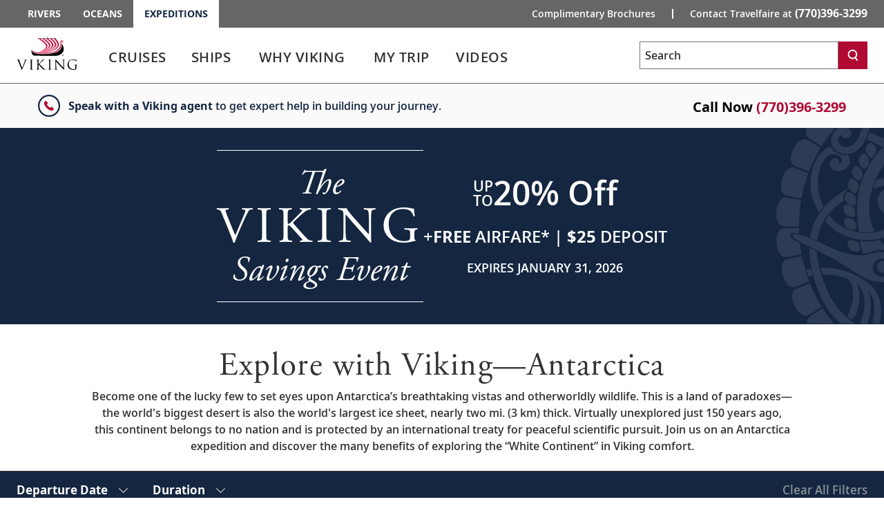

--- FILE ---
content_type: text/html; charset=utf-8
request_url: https://www.vikingcruises.com/expeditions/cruise-destinations/antarctica/index.html?agentUrlId2=travelfaire
body_size: 53820
content:


<!DOCTYPE html>
<!--[if IE 7]><html class="ie7 oldie ieall" lang="en" xmlns="http://www.w3.org/1999/xhtml"><![endif]-->
<!--[if IE 8]><html class="ie8 oldie ieall" lang="en" xmlns="http://www.w3.org/1999/xhtml"><![endif]-->
<!--[if IE 9]><html class="ie9 ieall" lang="en" xmlns="http://www.w3.org/1999/xhtml"><!<![endif]-->
<!--[if (gt IE 9)|(gt IEMobile 7)|!(IEMobile)|!(IE)]><!-->
<html class="modern-browser" lang="en" xmlns="http://www.w3.org/1999/xhtml">
<!--<![endif]-->
<head>
    <meta http-equiv="Content-Type" content="text/html; charset=UTF-8" />
    <title>Antarctica Cruises – Explore Antarctica in Comfort | Viking®</title>
    <meta name="viewport" id="viewport" content="width=device-width,maximum-scale=2,minimum-scale=1.0" />
    <meta http-equiv="X-UA-Compatible" content="IE=Edge" />
    <meta name="format-detection" content="telephone=no" />
    <meta name="keywords" />
    <meta property="og:description" content="Embark on an unforgettable cruise to Antarctica with Viking. Discover breathtaking vistas. Book your Antarctica cruise today and explore in Viking comfort." />
    <meta name="description" content="Embark on an unforgettable cruise to Antarctica with Viking. Discover breathtaking vistas. Book your Antarctica cruise today and explore in Viking comfort." />
              
        <meta name="robots" content="max-image-preview:large" />
    <meta name="pageuri" content="antarctica_cruise_listing" />
        <meta property="og:image" content="https://s7d9.scene7.com/is/image/viking/Adelie-Penguin-Horizon-Antarctica-1:1x1-widest" />



        <meta property="og:title" content="Antarctica Cruises – Explore Antarctica in Comfort | Viking&#174;" />
    <meta property="og:locale" content="en_US" />
    <link rel="shortcut icon" type="image/x-icon" href="/expeditions/favicon.ico" />


<link rel="preload" href="/Content/fonts/open-sans/VikingOpenSans-Regular.woff2" as="font" type="font/woff2" crossorigin>
<link rel="preload" href="/Content/fonts/open-sans/VikingOpenSans-Italic.woff2" as="font" type="font/woff2" crossorigin>
<link rel="preload" href="/Content/fonts/open-sans/VikingOpenSans-Bold.woff2" as="font" type="font/woff2" crossorigin>
<link rel="preload" href="/Content/fonts/open-sans/VikingOpenSans-BoldItalic.woff2" as="font" type="font/woff2" crossorigin>
<link rel="preload" href="/Content/fonts/open-sans/VikingOpenSans-SemiBold.woff2" as="font" type="font/woff2" crossorigin>
<link rel="preload" href="/Content/fonts/open-sans/VikingOpenSans-SemiBoldItalic.woff2" as="font" type="font/woff2" crossorigin>
<link rel="preload" href="/Content/fonts/icomoon.woff" as="font" type="font/woff" crossorigin><!-- VIEW END: ~/Views/_Headless/Shared/PartialRenderPreloadFonts.cshtml, RENDER TIME: 0ms -->


    <!-- common JS And CSS Files -->
    <link href="/expeditions/Content/css/v3/general_site_css?v=RaEgGKWdXwZ_y7iAdI_2x0SvYTo9YrZW0Oj7kxagfSU1" rel="stylesheet"/>


      
    <link href="/expeditions/Content/css/V3/destinationsB?v=YgHCr3RkPak_H3qPXLXK-C44gC422w7k2ONrAGBFvEc1" rel="stylesheet"/>


    <link href="/expeditions/Content/css/v3/bundle_core_cruisetest_css?v=qNv7EivKvOaWX2lFAjKgoghDp1A9k4yHZutwrcpwGPM1" rel="stylesheet"/>


    <link href="/expeditions/Content/css/v3/bundle_whyviking_css?v=MQjQCj8PO_ElKKI_5fmOgG0PUdGwB0tx4lveUBl-NbU1" rel="stylesheet"/>


    <link href="/expeditions/Content/css/v3/itinerary_content_css?v=tvwjfkjyqzNYQy16R_DZrPKS88EoSB69Mn566bSQ6H81" rel="stylesheet"/>



          


    <script>
        var tealiumEnable = true;
    </script>

    <script src="/expeditions/Scripts/jquery_base_bundle_js?v=OZ25jLQDoBnNhThvKPZ9JUVUTl2vmFbCTqB_zBO-dHA1"></script>

    <script src="/expeditions/Scripts/jquery_bundle_js?v=D9d6MpiyNV0Y2kESWv3F_32tqlBgrILMcik1uR3Xr8M1"></script>

    <script defer type="text/javascript" src="/Scripts/V3/alpinejs3.x.x.min.js"></script>

    <script src="/expeditions/Scripts/core_bundle_js?v=g4cvSQVoK40bND_HDLSKkmzYU-T47QfDpPRrMkOFAO01"></script>


      
    <script src="/expeditions/bundles/destinations-page-b?v=b2Z0zzsgVGYM6vNtVoMkU-Vz4sr1kBkoZ_9F4P1eol81"></script>


    <script src="/expeditions/Scripts/cruiseoverview/v4/itinerary_content_js?v=5LL0ELSJ-YDHMus1qZr5Uwua6X2RzPzVWKeILTNiKb41"></script>


    

    <script type="text/javascript">
        jQuery(document).ready(function ($) {
            "use strict";
            var owl1 = $('#cruise-listing-extensions');
            owl1.owlCarousel({
                loop: false,
                items: 3,
                margin: 16,
                touchDrag: false,
                mouseDrag: false,
                autoplay: false,
                dots: true,
                dotsEach: true,
                smartSpeed: 450,
                startPosition: 0,
                nav: true,
                navText: ["<svg xmlns='http://www.w3.org/2000/svg' width='28' height='28' viewBox='0 0 28 28' fill='none'><path d='M16.5 18.5L11.74 13.4392L16.5 8.97752' stroke='white' stroke-width='2' stroke-miterlimit='10' stroke-linecap='round'/></svg>", "<svg xmlns='http://www.w3.org/2000/svg' width='28' height='28' viewBox='0 0 28 28' fill='none'><path d='M11.5 9.5L16.26 14.5608L11.5 19.0225' stroke='white' stroke-width='2' stroke-miterlimit='10' stroke-linecap='round'/></svg>"],
                responsive: {
                    0: {
                        items: 1,
                        margin: 12,
                        mouseDrag: true,
                        stagePadding: 40,
                        startPosition: 0,
                        touchDrag: true,
                    },
                    768: {
                        items: 2,
                        margin: 12,
                        mouseDrag: true,
                        stagePadding: 100,
                        startPosition: 0,
                        touchDrag: true,
                    },
                    1024: {
                        items: 2,
                        margin: 12,
                        mouseDrag: false,
                        stagePadding: 80,
                        startPosition: 0,
                        touchDrag: false,
                    },
                    1367: {
                        items: 3,
                        margin: 16,
                        mouseDrag: false,
                        stagePadding: 40,
                        startPosition: 0,
                        touchDrag: false,
                    }
                }
            });
            owl1.on('initialized.owl.carousel changed.owl.carousel refreshed.owl.carousel', function (e) {
                var carousel = e.relatedTarget;
                var wWidth = Number(window.innerWidth);
                var current = Number(carousel.current());
                if (current === Number(carousel.maximum())) {
                    $('#cruise-listing-extensions .owl-stage').addClass('owl-stage-left');
                }
                if (current !== Number(carousel.maximum())) {
                    if ($('#cruise-listing-extensions .owl-stage').hasClass('owl-stage-left')) {
                        $('#cruise-listing-extensions .owl-stage').removeClass('owl-stage-left');
                    }
                }
            });

            window.setOwlDots1 = function () {
                const numDots = $('#cruise-listing-extensions .owl-dots .owl-dot').length;
                const dotsWidth = $('#cruise-listing-extensions .owl-dots').width();
                $("#cruise-listing-extensions .owl-dots .owl-dot span").css("width", dotsWidth / numDots);
            }

            window.setOwlDots1();
            $(window).resize(function () {
                window.setOwlDots1();
            });
        });
    </script>

    <script type="text/javascript">
        jQuery(document).ready(function ($) {
            "use strict";
            var owl2 = $('#cruise-listing-excursions');
            owl2.owlCarousel({
                loop: false,
                items: 3,
                margin: 16,
                touchDrag: false,
                mouseDrag: false,
                autoplay: false,
                dots: true,
                dotsEach: true,
                smartSpeed: 450,
                startPosition: 0,
                nav: true,
                navText: ["<svg xmlns='http://www.w3.org/2000/svg' width='28' height='28' viewBox='0 0 28 28' fill='none'><path d='M16.5 18.5L11.74 13.4392L16.5 8.97752' stroke='white' stroke-width='2' stroke-miterlimit='10' stroke-linecap='round'/></svg>", "<svg xmlns='http://www.w3.org/2000/svg' width='28' height='28' viewBox='0 0 28 28' fill='none'><path d='M11.5 9.5L16.26 14.5608L11.5 19.0225' stroke='white' stroke-width='2' stroke-miterlimit='10' stroke-linecap='round'/></svg>"],
                responsive: {
                    0: {
                        items: 1,
                        margin: 12,
                        mouseDrag: true,
                        stagePadding: 40,
                        startPosition: 0,
                        touchDrag: true,
                    },
                    768: {
                        items: 2,
                        margin: 12,
                        mouseDrag: true,
                        stagePadding: 100,
                        startPosition: 0,
                        touchDrag: true,
                    },
                    1024: {
                        items: 2,
                        margin: 12,
                        mouseDrag: false,
                        stagePadding: 80,
                        startPosition: 0,
                        touchDrag: false,
                    },
                    1367: {
                        items: 3,
                        margin: 16,
                        mouseDrag: false,
                        stagePadding: 40,
                        startPosition: 0,
                        touchDrag: false,
                    }
                }
            });
            owl2.on('initialized.owl.carousel changed.owl.carousel refreshed.owl.carousel', function (e) {
                var carousel = e.relatedTarget;
                var wWidth = Number(window.innerWidth);
                var current = Number(carousel.current());
                if (current === Number(carousel.maximum())) {
                    $('#cruise-listing-excursions .owl-stage').addClass('owl-stage-left');
                }
                if (current !== Number(carousel.maximum())) {
                    if ($('#cruise-listing-excursions .owl-stage').hasClass('owl-stage-left')) {
                        $('#cruise-listing-excursions .owl-stage').removeClass('owl-stage-left');
                    }
                }
            });

            window.setOwlDots2 = function () {
                const numDots = $('#cruise-listing-excursions .owl-dots .owl-dot').length;
                const dotsWidth = $('#cruise-listing-excursions .owl-dots').width();
                $("#cruise-listing-excursions .owl-dots .owl-dot span").css("width", dotsWidth / numDots);
            }

            window.setOwlDots2();
            $(window).resize(function () {
                window.setOwlDots2();
            });
        });
    </script>
  

        <script src="https://player.vimeo.com/api/player.js"></script>

<meta name="msvalidate.01" content="151A47E323079CAAAA67BC094BD2FBC6" />
<link rel="canonical" href="https://www.vikingcruises.com/expeditions/cruise-destinations/antarctica/index.html" />
<script>var viking_page_data = {"domain_country_code":"us","environment_code":"prod","page_id":"antarctica_cruise_listing","page_name":"vxp|cruise-destinations|antarctica","page_type":"content","product_line":"expeditions","site_code":"vxp-cb","promotional":"0","require_explicit_consent":"0","origin_country_code":"us","promo_code_value":null}</script>
<script>var viking_page_data_additional = {"domain_country_code":"us","environment_code":"prod","event":"page_data_initialized","page_id":"antarctica_cruise_listing","page_name":"vxp|cruise-destinations|antarctica","page_type":"content","product_line":"expeditions","site_code":"vxp-cb","is_pricing_view":false,"is_itinerary_view":false,"is_cruise_view":false,"promotional":"0","require_explicit_consent":"0","origin_country_code":"us"}; </script>
<script>window.adobeDataLayer = window.adobeDataLayer || []; window.adobeDataLayer.push(viking_page_data);</script><script src="https://assets.adobedtm.com/2fea3a6f04fc/6d1171907c18/launch-2f0c08439ba2.min.js" async></script>

    <script type="text/javascript">
        var grecappublickey = '6LcsFfMUAAAAAE4-RGqqEaIXSHSzt3Hp7N6942W3';
    </script>


</head>





<body class="destinations hubpage cruise-listing-page co-branded trd-itinerary trd-cruise-portal ">
    <input id="mktApiBaseUri" type="hidden" value="https://mkt-api.viking.com" />
    <link rel="dns-prefetch stylesheet" href="https://use.typekit.net/ufa4hir.css" />
<link rel="dns-prefetch stylesheet" href="https://use.typekit.net/bph0agt.css" />
<link href="/content/css/v3/font_open_sans" rel="stylesheet"/>

    





<div id="trd-header" role="banner" class="is-expeditions noindex">
    






<div class="v-eyebrow">
    <div class="v-eyebrow__container">
        <ol role="list" class="v-eyebrow__products">
                    <li role="listitem" class="v-eyebrow__product-link"><a target="_blank" tl-eyebrow_value="Rivers" tl-event_name="eyebrow_click" aria-label="Go to the Viking Rivers homepage for all rivers related cruises." href="https://www.vikingrivercruises.com?agentUrlId2=travelfaire">Rivers</a></li>

                    <li role="listitem" class="v-eyebrow__product-link"><a target="_blank" tl-eyebrow_value="Oceans" tl-event_name="eyebrow_click" aria-label="Go to the Viking Oceans homepage for all oceans related cruises." href="https://www.vikingcruises.com/oceans">Oceans</a></li>

                    <li role="listitem" class="v-eyebrow__product-link v-eyebrow__product-link--current"><a target="_blank" aria-current="page" tl-eyebrow_value="Expeditions" tl-event_name="eyebrow_click" aria-label="Go to the Viking Expeditions homepage." href="https://www.vikingcruises.com/expeditions">Expeditions</a></li>

        </ol>
        <div class="v-eyebrow__cta-container">
                <ol role="list" class="v-eyebrow__extended-cta">
                        <li role="listitem" class="v-eyebrow__extended-link"><a tl-event_name="eyebrow_click" tl-eyebrow_value="Free Brochure" aria-label="Go to the Order-A-Brochure form page and fill out the form to receive a free brochure from Viking." href="/expeditions/brochures/expeditions-brochure.html?tl-link_type=link">Complimentary Brochures</a></li>
                                    </ol>
            <a id="contact-us-btn" role="button" tl-event_name="eyebrow_click" tl-eyebrow_value="Contact" class="v-eyebrow__cta printHide subpage_modal form_modal" href="/expeditions/contact/index.html?modal=true&amp;debug=true" data-phone-aria-label="Contact Travelfaire at  {0}" aria-label="Contact Travelfaire at  (770)396-3299">
Contact Travelfaire at <strong class="v-eyebrow__small">(770)396-3299</strong>
            </a>
        </div>
    </div>
</div>




<!-- VIEW END: ~/Views/_Headless/Shared/Eyebrow4.cshtml, RENDER TIME: 0ms -->


    <div id="header-mega-menu" class="v-mega-menu collapsable-hdr">
        <div class="v-mega-menu__container">
            <div class="v-mega-menu__logo">
                    <a aria-label="Go to the Viking Expeditions homepage." href="/expeditions">
                        <img width="88" height="48" style="width:88px;height:48px" class="logo--desktop printHide" src="/Content/images/logos/viking-logo-vertical.svg" alt="Viking" />
                        <img width="124" height="23" style="width:124px;height:23px"  class="logo--tablet printHide" src="/Content/images/logos/viking-logo-horizontal.svg" alt="Viking" />
                        <img width="108" height="20" style="width:108px;height:20px" class="logo--mobile printHide" src="/Content/images/logos/viking-logo-horizontal.svg" alt="Viking" />
                    </a>
            </div>
            <div class="v-mega-menu__search-flyout" x-data="{ isMenuOpened: false }"
                 x-init="isMenuOpened = window.isMenuOpened; window.addEventListener('menuToggle', (event) => { isMenuOpened = event.detail.isMenuOpened; });"
                 x-show="!isMenuOpened">
                <div id="site-search-flyout-data"
                     x-data="{ open: false, flyOutMenuQuery: '', siteType: 'expeditions' }"
                     x-init="$el.addEventListener('autocompleteSelected', event => { flyOutMenuOnSearch(siteType, $refs.searchInput.value); })">
                    <div @click.away="open = false, $refs.searchInput.value = ''">
                        <button @click="open = !open; if (open) { $refs.searchInput.focus(); } else { $refs.searchInput.blur(); $refs.searchInput.value = ''; }"
                                @keydown.escape="open = false" :aria-expanded="open.toString()"
                                aria-controls="search-flyout" aria-label="Toggle search"
                                class="v-mega-menu__search-flyout--icon" aria-expanded="false">
                            <svg x-show="!isMenuOpened &amp;&amp; !open" xmlns="http://www.w3.org/2000/svg"
                                 fill="none" viewBox="0 0 24 24" stroke="currentColor"
                                 style="width: 24px; height: 24px;">
                                <path stroke-linecap="round" stroke-linejoin="round" stroke-width="2"
                                      d="M11 4a7 7 0 100 14 7 7 0 000-14zM21 21l-4.35-4.35"></path>
                            </svg>
                            <svg x-show="!isMenuOpened &amp;&amp; open" xmlns="http://www.w3.org/2000/svg"
                                 fill="none" viewBox="0 0 24 24" stroke="currentColor"
                                 style="width: 24px; height: 24px; display: none;">
                                <path stroke-linecap="round" stroke-linejoin="round" stroke-width="2"
                                      d="M6 18L18 6M6 6l12 12"></path>
                            </svg>
                        </button>
                        <form x-bind:style="{ opacity: open ? 1 : 0, left: open ? '0' : '-1000px' }"
                              @submit.prevent="flyOutMenuOnSearch(siteType, flyOutMenuQuery)"
                              id="search-flyout"
                              name="search-flyout"
                              aria-labelledby="search-title"
                              :aria-hidden="open ? 'false' : 'true'" aria-hidden="true"
                              class="v-mega-menu__search-flyout--dialog react-form"
                              novalidate="novalidate">
                            <input type="text" enterkeyhint="search" id="mobile-flyout-site-search-input-field"
                                   placeholder="Search" class="v-mega-menu__search-flyout--input ui-autocomplete-input"
                                   x-ref="searchInput" @keydown.escape="open = false" :tabindex="open ? '0' : '-1'"
                                   @keydown.enter="flyOutMenuOnSearch(siteType, flyOutMenuQuery)"
                                   x-model="flyOutMenuQuery" tabindex="-1">
                            <button @click="flyOutMenuOnSearch(siteType, flyOutMenuQuery)"
                                    :tabindex="open ? '0' : '-1'" aria-label="Search"
                                    class="v-mega-menu__search-flyout--button" tabindex="-1">
                                <svg xmlns="http://www.w3.org/2000/svg" fill="none" viewBox="0 0 24 24"
                                     stroke="currentColor" style="width: 24px; height: 24px;">
                                    <path stroke-linecap="round" stroke-linejoin="round" stroke-width="2"
                                          d="M11 4a7 7 0 100 14 7 7 0 000-14zM21 21l-4.35-4.35"></path>
                                </svg>
                            </button>
                        </form>
                    </div>
                    <div x-show="flyOutMenuQuery === '' &amp;&amp; open === true"
                         class="v-mega-menu__search-required-container v-mega-menu__search-required-flyout"
                         style="display: none;">
                        <div class="v-mega-menu__search-required">
                            <span class="v-mega-menu__search-required-icon">
                                <svg xmlns="http://www.w3.org/2000/svg" width="20" height="20" viewBox="0 0 20 20"
                                     fill="none">
                                    <g clip-path="url(#clip0_1_2439)">
                                        <path fill-rule="evenodd" clip-rule="evenodd"
                                              d="M9.19559 14.6959H11.0289V12.8626H9.19559V14.6959ZM9.19559 11.0292H11.0289V5.52928H9.19559V11.0292ZM3.63147 16.5934C-0.0104217 13.0761 -0.110337 7.27276 3.40597 3.63179C6.92319 -0.0100955 12.7256 -0.110011 16.3675 3.40629C16.4445 3.48054 16.5188 3.55571 16.593 3.63179C20.1102 7.27276 20.0094 13.0761 16.3675 16.5934C12.8155 20.0244 7.18352 20.0244 3.63147 16.5934Z"
                                              fill="#ccc"></path>
                                    </g>
                                    <defs>
                                        <clipPath id="clip0_1_2439">
                                            <rect width="20" height="20" fill="white"></rect>
                                        </clipPath>
                                    </defs>
                                </svg>
                            </span>
                            <span class="v-mega-menu__search-required-text">Please fill out this field</span>
                        </div>
                    </div>
                </div>
            </div>
            <div class="v-mega-menu__burger-container">
                <a id="header-mega-burger" aria-expanded="false" class="v-burger" href="javascript:void(0);"
                   role="button" aria-label="Open the main navigation menu." tl-event-name="accordion_view"
                   tl-accordion-name="mobile_menu">
                    <div class="v-burger__container">
                        <span class="v-burger__line v-burger__line--01"></span>
                        <span class="v-burger__line v-burger__line--02"></span>
                        <span class="v-burger__line v-burger__line--03"></span>
                        <span class="v-burger__name">Menu</span>
                    </div>
                </a>
            </div>
            <div class="v-mega-menu__secondary">
                <div class="v-mega-menu__drawer--overlay"></div>
                <div class="v-mega-menu__drawer">
                            <nav class="v-mega-menu__product-container">
            <div class="v-mega-menu__product-dropdown-container">
                <button class="v-mega-menu__product-dropdown" role="button" aria-expanded="false" aria-label="Opens a dropdown menu of additional Viking products. You are currently on the Expeditions product line." href="javascript:void();">Expeditions</button>
                <ol class="v-mega-menu__products">
                    <li class="v-mega-menu__product-item "><a class="v-mega-menu__product-link" target="_blank" tl-eyebrow_value="Rivers" tl-event_name="eyebrow_click" aria-label="Go to the Viking Rivers homepage for all rivers related cruises." href="https://www.vikingrivercruises.com?agentUrlId2=travelfaire">Rivers</a></li>
                    <li class="v-mega-menu__product-item"><a class="v-mega-menu__product-link" target="_blank" tl-eyebrow_value="Oceans" tl-event_name="eyebrow_click" aria-label="Go to the Viking Oceans homepage for all oceans related cruises." href="https://www.vikingcruises.com/oceans">Oceans</a></li>
                </ol>
            </div>
        </nav>

                    
<div class="v-mega-menu__search v-mega-menu__search--small" x-data="{ searchQuery: '', isSearchExecuted: false }">
    <form @submit.prevent="if(searchQuery !== '') location.href=$el.action+'?q='+encodeURIComponent(searchQuery);"
          class="v-mega-menu__search-form react-form" 
          name="search" 
          action="/expeditions/search.html" 
          method="get" 
          novalidate="novalidate">
        <div class="v-mega-menu__search-container ui-front" style="position:relative">
            <label for="q" class="sr-only">Search</label>
            <input class="v-mega-menu__search-input" 
                   enterkeyhint="search" 
                   name="q" 
                   type="text" 
                   value="" 
                   @keydown="isSearchExecuted = false"
                   @keydown.enter="isSearchExecuted = true" 
                   x-model="searchQuery"
                   placeholder="Search" 
                   aria-label="Search the viking cruises marketing website" 
                   autocomplete="off">
            <button class="v-mega-menu__search-button" @click="isSearchExecuted = true" type="submit" name="search" aria-label="Search">
                <svg class="search-button__search-icon" width="18" height="18" viewBox="0 0 18 18" fill="none" xmlns="http://www.w3.org/2000/svg"><path fill-rule="evenodd" clip-rule="evenodd" d="M8.45157 2.67982C5.74885 2.67982 3.54982 4.87886 3.54982 7.58158C3.54982 10.2843 5.74885 12.4833 8.45157 12.4833C11.1543 12.4833 13.3533 10.2843 13.3533 7.58158C13.3533 4.87886 11.1543 2.67982 8.45157 2.67982ZM14.8393 17.25L11.9754 13.4328C10.9459 14.0552 9.73973 14.4132 8.45157 14.4132C4.68456 14.4132 1.62 11.3486 1.62 7.58158C1.62 3.81456 4.68456 0.75 8.45157 0.75C12.2186 0.75 15.2832 3.81456 15.2832 7.58158C15.2832 9.36474 14.5961 10.9896 13.4739 12.2083L16.3832 16.0921L14.8393 17.25Z" fill="white"></path></svg>
            </button>
            <div x-show="searchQuery === '' && isSearchExecuted" 
                 @click.away="isSearchExecuted = false" 
                 class="v-mega-menu__search-required-container"
                 style="display:none;"
                 x-cloak>
                <div class="v-mega-menu__search-required">
                    <span class="v-mega-menu__search-required-icon">
                        <svg xmlns="http://www.w3.org/2000/svg" width="20" height="20" viewBox="0 0 20 20" fill="none">
                            <g clip-path="url(#clip0_1_2439)">
                                <path fill-rule="evenodd" clip-rule="evenodd" d="M9.19559 14.6959H11.0289V12.8626H9.19559V14.6959ZM9.19559 11.0292H11.0289V5.52928H9.19559V11.0292ZM3.63147 16.5934C-0.0104217 13.0761 -0.110337 7.27276 3.40597 3.63179C6.92319 -0.0100955 12.7256 -0.110011 16.3675 3.40629C16.4445 3.48054 16.5188 3.55571 16.593 3.63179C20.1102 7.27276 20.0094 13.0761 16.3675 16.5934C12.8155 20.0244 7.18352 20.0244 3.63147 16.5934Z" fill="#ccc"></path>
                            </g>
                            <defs>
                                <clipPath id="clip0_1_2439">
                                    <rect width="20" height="20" fill="white"></rect>
                                </clipPath>
                            </defs>
                        </svg>
                    </span>
                    <span class="v-mega-menu__search-required-text">Please fill out this field</span>
                </div>
            </div>
        </div>
    </form>
    <div class="v-mega-menu__search-cover"></div>
</div><!-- VIEW END: ~/Views/_Headless/Shared/HeaderSearchMega.cshtml, RENDER TIME: 0ms -->

                    <div class="v-mega-menu__mobile-tier">
                        <div class="v-mega-menu__go-back">
                            <button aria-label="Go back to main menu" class="v-mega-menu__go-back--button">
                                <img alt="" src="/Content/images/v3/MenuChevBlueLeft.svg" />Go Back
                            </button>
                        </div>
                        <div class="v-mega-menu__title"></div>
                        <div class="v-mega-menu__tier"></div>
                    </div>

<nav class="v-mega-menu__nav">
    <!--InPageDesktopNavigation.html top -->
    <div id="mmLiveUpdateMegaMenuSelect" class="visually-hidden">
        Use enter or spacebar key to select the link
    </div>
    <div id="mmLiveUpdateMegaMenu" class="visually-hidden">
        Use enter or spacebar key to expand or collapse the menu
    </div>
    <ul id="header-mega-nav" class="v-mega-nav">
        <li data-menu="cruises"
            class="v-mega-nav__item v-mega-nav__item--t1 v-mega-nav__item--left v-mega-nav__item--t1-open">
            <button role="link" aria-label="Cruises" aria-describedby="mmLiveUpdateMegaMenuSelect"
                    class="v-mega-nav__link v-mega-nav__link--t1"
                    data-href="/expeditions/cruise-destinations/index.html"
                    tl-event-name="main_navigation" tl-main-nav-cat="cruises">
                <span class="v-mega-nav__text v-mega-nav__text--t1 v-mega-nav__item--span">Cruises</span>
                <span class="cart"></span>
            </button>
            <button aria-label="Cruises menu" aria-expanded="false" aria-controls="cruises"
                    aria-describedby="mmLiveUpdateMegaMenu" class="v-mega-nav__button v-mega-nav__button--t1"
                    tl-event-name="main_navigation" tl-main-nav-cat="cruises">
            </button>
            <div class="v-mega-menu__submenu">
                <div class="v-mega-menu__submenu--container">
                    <div id="cruises"
                     class="v-mega-nav__sub v-mega-nav__sub--t2 v-mega-nav__sub--multi clearfix">
                        <div class="v-mega-nav__sub--t2-col">
                            <ul>
                                <li role="none" data-menu="find-a-cruise"
                                    class="v-mega-nav__item v-mega-nav__item--t2 v-mega-nav__item--left">
                                    <div class="v-mega-nav__link-container">
                                        <a class="v-mega-nav__link v-mega-nav__link--t2"
                                           href="/expeditions/search-cruises/index.html"
                                           tl-event-name="main_navigation"
                                           tl-main-nav-cat="cruises"
                                           tl-main-nav-sub-cat="find_a_cruise">
                                            <span class="text">
                                                Find
                                                A
                                                Cruise
                                            </span>
                                        </a>
                                    </div>
                                </li>
                                <li role="none" data-menu="regions"
                                    class="v-mega-nav__item v-mega-nav__item--t2 v-mega-nav__item--children v-mega-nav__item--left">
                                    <div class="v-mega-nav__link-container">
                                        <span role="button" aria-expanded="false" aria-haspopup="true"
                                              class="v-mega-nav__link v-mega-nav__link--t2 v-mega-nav__link--multi"
                                              data-touchcount="0" tabindex="0">
                                            <span class="text">Regions</span><span class="cart"></span>
                                        </span>
                                    </div>
                                    <div class="v-mega-nav__sub v-mega-nav__sub--t3">
                                        <div class="v-mega-nav__sub--t3-col">
                                            <h4>
                                                <a class="v-mega-nav__h4 v-mega-nav__h4--mt"
                                                   href="/expeditions/cruise-destinations/polar-regions/index.html"
                                                   tl-main-nav-cat="cruises"
                                                   tl-main-nav-sub-cat="polar_regions">
                                                    Polar
                                                    Regions
                                                </a>
                                            </h4>
                                            <ul>
                                                <li role="none">
                                                    <a href="/expeditions/cruise-destinations/antarctica/index.html"
                                                       tl-main-nav-cat="cruises"
                                                       tl-main-nav-sub-cat="polar_regions"
                                                       tl-main-nav-sub-cat-2="antarctica">Antarctica</a>
                                                </li>
                                                <li role="none">
                                                    <a href="/expeditions/cruise-destinations/the-arctic/index.html"
                                                       tl-main-nav-cat="cruises"
                                                       tl-main-nav-sub-cat="polar_regions"
                                                       tl-main-nav-sub-cat-2="the_arctic">
                                                        The
                                                        Arctic
                                                    </a>
                                                </li>
                                            </ul>
                                            <div class="spacer"></div>
                                            <h4>
                                                <a class="v-mega-nav__h4 v-mega-nav__h4--mb v-mega-nav__h4--mt"
                                                   href="/expeditions/cruise-destinations/south-america/index.html"
                                                   tl-main-nav-cat="cruises"
                                                   tl-main-nav-sub-cat="south_america">
                                                    South
                                                    America
                                                </a>
                                            </h4>
                                        </div>
                                        <div class="v-mega-nav__sub--t3-col v-mega-nav__sub--t3-col-pb">
                                            <h4>
                                                <a class="v-mega-nav__h4 v-mega-nav__h4--mt"
                                                   href="/expeditions/cruise-destinations/north-america/index.html"
                                                   tl-main-nav-cat="cruises"
                                                   tl-main-nav-sub-cat="north_america">
                                                    North
                                                    America
                                                </a>
                                            </h4>
                                            <ul>
                                                <li role="none">
                                                    <a href="/expeditions/cruise-destinations/north-america/countries/canada/index.html"
                                                       tl-main-nav-cat="cruises"
                                                       tl-main-nav-sub-cat="north_america"
                                                       tl-main-nav-sub-cat-2="canada">Canada</a>
                                                </li>
                                                <li role="none">
                                                    <a href="/expeditions/cruise-destinations/north-america/countries/united-states/index.html"
                                                       tl-main-nav-cat="cruises"
                                                       tl-main-nav-sub-cat="north_america"
                                                       tl-main-nav-sub-cat-2="united_states">
                                                        United
                                                        States
                                                    </a>
                                                </li>
                                            </ul>
                                        </div>
                                    </div>
                                </li>
                                <li role="none" data-menu="waterways"
                                    class="v-mega-nav__item v-mega-nav__item--t2 v-mega-nav__item--children v-mega-nav__item--left">
                                    <div class="v-mega-nav__link-container">
                                        <span role="button" aria-expanded="false" aria-haspopup="true"
                                              class="v-mega-nav__link v-mega-nav__link--t2 v-mega-nav__link--multi"
                                              data-touchcount="0" tabindex="0">
                                            <span class="text">Waterways</span><span class="cart"></span>
                                        </span>
                                    </div>
                                    <div class="v-mega-nav__sub v-mega-nav__sub--t3">
                                        <div class="v-mega-nav__sub--t3-col v-mega-nav__sub--t3-col-mt v-mega-nav__sub--t3-col-pb">
                                            <ul>
                                                <li role="none">
                                                    <a href="/expeditions/cruise-destinations/polar-regions/waterways/arctic-ocean/index.html"
                                                       tl-event-name="main_navigation"
                                                       tl-main-nav-cat="cruises"
                                                       tl-main-nav-sub-cat="waterways"
                                                       tl-main-nav-sub-cat-2="arctic_ocean">
                                                        Arctic
                                                        Ocean
                                                    </a>
                                                </li>
                                                <li role="none">
                                                    <a href="/expeditions/cruise-destinations/north-america/waterways/great-lakes/index.html"
                                                       tl-event-name="main_navigation"
                                                       tl-main-nav-cat="cruises"
                                                       tl-main-nav-sub-cat="waterways"
                                                       tl-main-nav-sub-cat-2="great_lakes">
                                                        Great
                                                        Lakes
                                                    </a>
                                                </li>
                                                <li role="none">
                                                    <a href="/expeditions/cruise-destinations/south-america/waterways/southern-ocean-antarctic/index.html"
                                                       tl-event-name="main_navigation"
                                                       tl-main-nav-cat="cruises"
                                                       tl-main-nav-sub-cat="waterways"
                                                       tl-main-nav-sub-cat-2="southern_ocean_antarctic">
                                                        Southern
                                                        Ocean
                                                        (Antarctic)
                                                    </a>
                                                </li>
                                            </ul>
                                        </div>
                                    </div>
                                </li>
                                <li role="none" data-menu="seasonal-combination"
                                    class="v-mega-nav__item v-mega-nav__item--t2 v-mega-nav__item--children v-mega-nav__item--left">
                                    <div class="v-mega-nav__link-container">
                                        <span role="button" aria-expanded="false" aria-haspopup="true"
                                              class="v-mega-nav__link v-mega-nav__link--t2 v-mega-nav__link--multi"
                                              data-touchcount="0" tabindex="0">
                                            <span class="text">Seasonal & Combination</span><span class="cart"></span>
                                        </span>
                                    </div>
                                    <div class="v-mega-nav__sub v-mega-nav__sub--t3">
                                        <div class="v-mega-nav__sub--t3-col v-mega-nav__sub--t3-col-mt v-mega-nav__sub--t3-col-pb">
                                            <ul>
                                                <li role="none">
                                                    <a href="/expeditions/cruise-destinations/specialty/longitudinal-world-cruise/index.html"
                                                       tl-event-name="main_navigation"
                                                       tl-main-nav-cat="cruises"
                                                       tl-main-nav-sub-cat="seasonal_combinations"
                                                       tl-main-nav-sub-cat-2="longitudinal_world_cruises">
                                                        Longitudinal
                                                        World Cruises
                                                    </a>
                                                </li>
                                                <li role="none">
                                                    <a href="/expeditions/cruise-destinations/specialty/grand-journeys/index.html"
                                                       tl-event-name="main_navigation"
                                                       tl-main-nav-cat="cruises"
                                                       tl-main-nav-sub-cat="seasonal_combinations"
                                                       tl-main-nav-sub-cat-2="grand_journeys">
                                                        Grand
                                                        Journeys
                                                    </a>
                                                </li>
                                                <li role="none">
                                                    <a href="/oceans/cruise-destinations/specialty/river-and-ocean-voyages/index.html"
                                                       tl-event-name="main_navigation"
                                                       tl-main-nav-cat="cruises"
                                                       tl-main-nav-sub-cat="seasonal_combinations"
                                                       tl-main-nav-sub-cat-2="river_plus_ocean_combinations">
                                                        River
                                                        + Ocean
                                                        Combinations
                                                    </a>
                                                </li>
                                            </ul>
                                        </div>
                                    </div>
                                </li>
                                <li role="none" data-menu="other-products"
                                    class="v-mega-nav__item v-mega-nav__item--t2 v-mega-nav__item--children v-mega-nav__item--left">
                                    <div class="v-mega-nav__link-container">
                                        <span role="button" aria-expanded="false" aria-haspopup="true"
                                              class="v-mega-nav__link v-mega-nav__link--t2 v-mega-nav__link--multi"
                                              data-touchcount="0" tabindex="0">
                                            <span class="text">Other Cruise Types</span><span class="cart"></span>
                                        </span>
                                    </div>
                                    <div class="v-mega-nav__sub v-mega-nav__sub--t3">
                                        <div class="v-mega-nav__sub--t3-col v-mega-nav__sub--t3-col-mt v-mega-nav__sub--t3-col-pb">
                                            <ul>
                                                <li role="none">
                                                    <a href="https://www.vikingcruises.com/oceans?agentUrlId2=travelfaire" target="_blank"
                                                       tl-event-name="main_navigation"
                                                       tl-main-nav-cat="cruises"
                                                       tl-main-nav-sub-cat="other_products"
                                                       tl-main-nav-sub-cat-2="oceans">Oceans</a>
                                                </li>
                                                <li role="none">
                                                    <a href="https://www.vikingrivercruises.com?agentUrlId2=travelfaire" target="_blank"
                                                       tl-event-name="main_navigation"
                                                       tl-main-nav-cat="cruises"
                                                       tl-main-nav-sub-cat="other_products"
                                                       tl-main-nav-sub-cat-2="rivers">Rivers</a>
                                                </li>
                                            </ul>
                                        </div>
                                    </div>
                                </li>
                            </ul>
                        </div>
                    </div>
                </div>
            </div>  
        </li>
        <li data-menu="ships"
            class="v-mega-nav__item v-mega-nav__item--t1 v-mega-nav__item--left">
            <button role="link" aria-label="Ships" aria-describedby="mmLiveUpdateMegaMenuSelect"
                    class="v-mega-nav__link v-mega-nav__link--t1"
                    data-href="/expeditions/ships/index.html"
                    tl-event-name="main_navigation" tl-main-nav-cat="ships">
                <span class="v-mega-nav__text v-mega-nav__text--t1 v-mega-nav__item--span">Ships</span>
                <span class="cart"></span>
            </button>
            <button aria-label="Ships menu" aria-expanded="false" aria-controls="ships"
                    aria-describedby="mmLiveUpdateMegaMenu" class="v-mega-nav__button v-mega-nav__button--t1"
                    tl-event-name="main_navigation" tl-main-nav-cat="ships">                
            </button>
            <div class="v-mega-menu__submenu">
                <div class="v-mega-menu__submenu--container">
                    <div id="ships"
                         class="v-mega-nav__sub v-mega-nav__sub--t2 v-mega-nav__sub--multi clearfix">
                        <div class="v-mega-nav__sub--t2-col">
                            <ul>
                                <li role="none" data-menu="all-ships"
                                    class="v-mega-nav__item v-mega-nav__item--t2 v-mega-nav__item--left">
                                    <div class="v-mega-nav__link-container">
                                        <a class="v-mega-nav__link v-mega-nav__link--t2"
                                           href="/expeditions/ships/index.html"
                                           tl-event-name="main_navigation"
                                           tl-main-nav-cat="ships"
                                           tl-main-nav-sub-cat="all_ships">
                                            <span class="text">Fleet Overview</span>
                                        </a>
                                    </div>
                                </li>
                                <li role="none" data-menu="360-ship-tour"
                                    class="v-mega-nav__item v-mega-nav__item--t2 v-mega-nav__item--left">
                                    <div class="v-mega-nav__link-container">
                                        <a class="v-mega-nav__link v-mega-nav__link--t2"
                                           href="/expeditions/content/expeditions-360/start.html" target="_blank"
                                           tl-event-name="main_navigation"
                                           tl-main-nav-cat="ships"
                                           tl-main-nav-sub-cat="360_ship_tour">
                                            <span class="text">360&#176; Ship Tour</span>
                                        </a>
                                    </div>
                                </li>
                                <li role="none" data-menu="expedition-ships"
                                    class="v-mega-nav__item v-mega-nav__item--t2 v-mega-nav__item--children v-mega-nav__item--left">
                                    <div class="v-mega-nav__link-container">
                                        <span role="button" aria-expanded="false" aria-haspopup="true"
                                           class="v-mega-nav__link v-mega-nav__link--t2 v-mega-nav__link--multi"
                                           data-touchcount="0" tabindex="0"><span class="text">Expedition Ships</span><span class="cart"></span>
                                        </span>
                                    </div>
                                    <div class="v-mega-nav__sub v-mega-nav__sub--t3">
                                        <div class="v-mega-nav__sub--t3-col v-mega-nav__sub--t3-col-mt v-mega-nav__sub--t3-col-pb">
                                            <ul>
                                                <li role="none">
                                                    <a href="/expeditions/ships/viking-octantis.html"
                                                       tl-event-name="main_navigation"
                                                       tl-main-nav-cat="ships"
                                                       tl-main-nav-sub-cat="expedition_ships"
                                                       tl-main-nav-sub-cat-2="viking_octantis">
                                                        Viking
                                                        Octantis
                                                    </a>
                                                </li>
                                                <li role="none">
                                                    <a href="/expeditions/ships/viking-polaris.html"
                                                       tl-event-name="main_navigation"
                                                       tl-main-nav-cat="ships"
                                                       tl-main-nav-sub-cat="expedition_ships"
                                                       tl-main-nav-sub-cat-2="viking_polaris">
                                                        Viking
                                                        Polaris
                                                    </a>
                                                </li>
                                            </ul>
                                        </div>
                                    </div>
                                </li>
                            </ul>
                        </div>
                    </div>
                </div>
            </div>
        </li>
        <li data-menu="why-viking"
            class="v-mega-nav__item v-mega-nav__item--t1 v-mega-nav__item--left">
            <button role="link" aria-label="Why Viking" aria-describedby="mmLiveUpdateMegaMenuSelect"
                    class="v-mega-nav__link v-mega-nav__link--t1"
                    data-href="/expeditions/why-viking/viking-difference/main.html"
                    tl-event-name="main_navigation" tl-main-nav-cat="why_viking">
                <span class="v-mega-nav__text v-mega-nav__text--t1 v-mega-nav__item--span">Why Viking</span>
                <span class="cart"></span>
            </button>
            <button aria-label="Why Viking menu" aria-expanded="false" aria-controls="why-viking"
                    aria-describedby="mmLiveUpdateMegaMenu" class="v-mega-nav__button v-mega-nav__button--t1"
                    tl-event-name="main_navigation" tl-main-nav-cat="why_viking">                
            </button>
            <div class="v-mega-menu__submenu">
                <div class="v-mega-menu__submenu--container">
                    <div id="why-viking"
                         class="v-mega-nav__sub v-mega-nav__sub--t2 v-mega-nav__sub--multi clearfix">
                        <div class="v-mega-nav__sub--t2-col">
                            <ul class="v-mega-nav__sub--t2-col-bullets">
                                <li role="none" data-menu="the-viking-difference"
                                    class="v-mega-nav__item v-mega-nav__item--t2 v-mega-nav__item--left">
                                    <div class="v-mega-nav__link-container">
                                        <a class="v-mega-nav__link v-mega-nav__link--t2"
                                           href="/expeditions/why-viking/viking-difference/main.html"
                                           tl-event-name="main_navigation"
                                           tl-main-nav-cat="why-viking"
                                           tl-main-nav-sub-cat="the_viking_difference">
                                            <span class="text">The Viking Difference</span>
                                        </a>
                                    </div>
                                </li>
                                <li role="none" data-menu="webinars"
                                    class="v-mega-nav__item v-mega-nav__item--t2 v-mega-nav__item--left">
                                    <div class="v-mega-nav__link-container">
                                        <a class="v-mega-nav__link v-mega-nav__link--t2"
                                           href="/expeditions/why-viking/webinar"
                                           tl-event-name="main_navigation"
                                           tl-main-nav-cat="why-vikings"
                                           tl-main-nav-sub-cat="webinars">
                                            <span class="text">
                                                Webinars
                                            </span>
                                        </a>
                                    </div>
                                </li>
                                <li role="none" data-menu="cultural-partners"
                                    class="v-mega-nav__item v-mega-nav__item--t2 v-mega-nav__item--left">
                                    <div class="v-mega-nav__link-container">
                                        <a class="v-mega-nav__link v-mega-nav__link--t2"
                                           href="/expeditions/why-viking/cultural-partners/index.html"
                                           tl-event-name="main_navigation"
                                           tl-main-nav-cat="why-vikings"
                                           tl-main-nav-sub-cat="cultural_partners">
                                            <span class="text">
                                                Cultural & Scientific
                                                Partners
                                            </span>
                                        </a>
                                    </div>
                                </li>
                                <li role="none" data-menu="awards"
                                    class="v-mega-nav__item v-mega-nav__item--t2 v-mega-nav__item--left">
                                    <div class="v-mega-nav__link-container">
                                        <a class="v-mega-nav__link v-mega-nav__link--t2"
                                           href="/expeditions/why-viking/awards/index.html"
                                           tl-event-name="main_navigation"
                                           tl-main-nav-cat="why-viking"
                                           tl-main-nav-sub-cat="awards">
                                            <span class="text">Awards</span>
                                        </a>
                                    </div>
                                </li>
                                <li role="none" data-menu="news"
                                    class="v-mega-nav__item v-mega-nav__item--t2 v-mega-nav__item--left">
                                    <div class="v-mega-nav__link-container">
                                        <a class="v-mega-nav__link v-mega-nav__link--t2"
                                           href="/expeditions/why-viking/news/index.html"
                                           tl-event-name="main_navigation"
                                           tl-main-nav-cat="why-viking"
                                           tl-main-nav-sub-cat="news">
                                            <span class="text">News</span>
                                        </a>
                                    </div>
                                </li>
                                    <li role="none" data-menu="complimentary-brochures"
                                        class="v-mega-nav__item v-mega-nav__item--t2 v-mega-nav__item--left">
                                        <div class="v-mega-nav__link-container">
                                            <a class="v-mega-nav__link v-mega-nav__link--t2"
                                               href="/expeditions/brochures/expeditions-brochure.html"
                                               tl-event-name="main_navigation"
                                               tl-main-nav-cat="why-viking"
                                               tl-main-nav-sub-cat="complimentary_brochures">
                                                <span class="text">Complimentary Brochures</span>
                                            </a>
                                        </div>
                                    </li>
                                <li role="none" data-menu="my-viking-story"
                                    class="v-mega-nav__item v-mega-nav__item--t2 v-mega-nav__item--left">
                                    <div class="v-mega-nav__link-container">
                                        <a class="v-mega-nav__link v-mega-nav__link--t2"
                                           href="/expeditions/why-viking/community/my-viking-story.html"
                                           tl-event-name="main_navigation"
                                           tl-main-nav-cat="why-viking"
                                           tl-main-nav-sub-cat="my_viking_story">
                                            <span class="text">My Viking Story</span>
                                        </a>
                                    </div>
                                </li>
                                <li role="none" data-menu="community"
                                    class="v-mega-nav__item v-mega-nav__item--t2 v-mega-nav__item--left">
                                    <div class="v-mega-nav__link-container">
                                        <a class="v-mega-nav__link v-mega-nav__link--t2"
                                           href="/expeditions/why-viking/community/index.html"
                                           tl-event-name="main_navigation"
                                           tl-main-nav-cat="why-viking"
                                           tl-main-nav-sub-cat="community">
                                            <span class="text">Community</span>
                                        </a>
                                    </div>
                                </li>
                                <li role="none" data-menu="one-viking"
                                    class="v-mega-nav__item v-mega-nav__item--t2 v-mega-nav__item--left">
                                    <div class="v-mega-nav__link-container">
                                        <a class="v-mega-nav__link v-mega-nav__link--t2"
                                           href="https://www.vikingcruises.com/mlp/one-viking.html"
                                           target="_blank"
                                           tl-event-name="main_navigation"
                                           tl-main-nav-cat="why-viking"
                                           tl-main-nav-sub-cat="one-viking">
                                            <span class="text">One Viking</span>
                                        </a>
                                    </div>
                                </li>
                            </ul>
                        </div>
                    </div>
                </div>
            </div>
        </li>
        <li data-menu="my-trip"
            class="v-mega-nav__item v-mega-nav__item--t1 v-mega-nav__item--left">
            <button role="link" aria-label="My Trip" aria-describedby="mmLiveUpdateMegaMenuSelect"
                    class="v-mega-nav__link v-mega-nav__link--t1"
                    data-href="/expeditions/my-trip/index.html"
                    tl-event-name="main_navigation" tl-main-nav-cat="my_trip">
                <span class="v-mega-nav__text v-mega-nav__text--t1 v-mega-nav__item--span">My Trip</span>
                <span class="cart"></span>
            </button>
            <button aria-label="My Trip menu" aria-expanded="false" aria-controls="my-trip"
                    aria-describedby="mmLiveUpdateMegaMenu" class="v-mega-nav__button v-mega-nav__button--t1"
                    tl-event-name="main_navigation" tl-main-nav-cat="my_trip">                
            </button>
            <div class="v-mega-menu__submenu">
                <div class="v-mega-menu__submenu--container">
                    <div id="my-trip"
                         class="v-mega-nav__sub v-mega-nav__sub--t2 v-mega-nav__sub--multi clearfix">
                        <div class="v-mega-nav__sub--t2-col">
                            <ul class="v-mega-nav__sub--t2-col-bullets">
                                <li role="none" data-menu="my-viking-journey"
                                    class="v-mega-nav__item v-mega-nav__item--t2 v-mega-nav__item--left">
                                    <div class="v-mega-nav__link-container">
                                        <a class="v-mega-nav__link v-mega-nav__link--t2"
                                           href="/expeditions/my-trip/my-viking-journey/index.html"
                                           tl-event-name="main_navigation"
                                           tl-main-nav-cat="my-trip"
                                           tl-main-nav-sub-cat="my_viking_journey">
                                            <span class="text">My Viking Journey</span>
                                        </a>
                                    </div>
                                </li>
                                <li role="none" data-menu="my-viking-air"
                                    class="v-mega-nav__item v-mega-nav__item--t2 v-mega-nav__item--left">
                                    <div class="v-mega-nav__link-container">
                                        <a class="v-mega-nav__link v-mega-nav__link--t2"
                                           href="/expeditions/my-trip/viking-air/index.html"
                                           tl-event-name="main_navigation"
                                           tl-main-nav-cat="my-trip"
                                           tl-main-nav-sub-cat="my_viking_air">
                                            <span class="text">Viking Air</span>
                                        </a>
                                    </div>
                                </li>
                                <li role="none" data-menu="update-on-current-sailings"
                                    class="v-mega-nav__item v-mega-nav__item--t2 v-mega-nav__item--left">
                                    <div class="v-mega-nav__link-container">
                                        <a class="v-mega-nav__link v-mega-nav__link--t2"
                                           href="/expeditions/my-trip/current-sailings/index.html"
                                           tl-event-name="main_navigation"
                                           tl-main-nav-cat="my-trip"
                                           tl-main-nav-sub-cat="update_on_current_sailings">
                                            <span class="text">
                                                Updates on Current
                                                Sailings
                                            </span>
                                        </a>
                                    </div>
                                </li>
                                <li role="none" data-menu="travel-information"
                                    class="v-mega-nav__item v-mega-nav__item--t2 v-mega-nav__item--left">
                                    <div class="v-mega-nav__link-container">
                                        <a class="v-mega-nav__link v-mega-nav__link--t2"
                                           href="/expeditions/my-trip/travel-information/index.html"
                                           tl-event-name="main_navigation"
                                           tl-main-nav-cat="my-trip"
                                           tl-main-nav-sub-cat="travel_information">
                                            <span class="text">Travel Information</span>
                                        </a>
                                    </div>
                                </li>
                                <li role="none" data-menu="travel-protection-plan"
                                    class="v-mega-nav__item v-mega-nav__item--t2 v-mega-nav__item--left">
                                    <div class="v-mega-nav__link-container">
                                        <a class="v-mega-nav__link v-mega-nav__link--t2"
                                           href="/expeditions/my-trip/travel-protection/index.html"
                                           tl-event-name="main_navigation"
                                           tl-main-nav-cat="my-trip"
                                           tl-main-nav-sub-cat="travel_protection_plan">
                                            <span class="text">Travel Protection Plan</span>
                                        </a>
                                    </div>
                                </li>
                                <li role="none" data-menu="frequently-asked-questions"
                                    class="v-mega-nav__item v-mega-nav__item--t2 v-mega-nav__item--left">
                                    <div class="v-mega-nav__link-container">
                                        <a class="v-mega-nav__link v-mega-nav__link--t2"
                                           href="/expeditions/frequently-asked-questions.html"
                                           tl-event-name="main_navigation"
                                           tl-main-nav-cat="my-trip"
                                           tl-main-nav-sub-cat="frequently_asked_questions">
                                            <span class="text">
                                                Frequently Asked
                                                Questions
                                            </span>
                                        </a>
                                    </div>
                                </li>
                                <li role="none" data-menu="silver-spirits-beverage-package"
                                    class="v-mega-nav__item v-mega-nav__item--t2 v-mega-nav__item--left">
                                    <div class="v-mega-nav__link-container">                                        
                                        <a class="v-mega-nav__link v-mega-nav__link--t2"
                                           href="/expeditions/my-trip/silver-spirits-beverage-package/index.html" 
                                           tl-event-name="main_navigation" 
                                           tl-main-nav-cat="my_trip" 
                                           tl-main-nav-sub-cat="silver_spirits_beverage_package">
                                            <span class="text ">Silver Spirits Beverage Package</span>
                                        </a>
                                    </div>
                                </li>
                            </ul>
                        </div>
                    </div>
                </div>
            </div>
        </li>
        <li data-menu="videos"
            class="v-mega-nav__item v-mega-nav__item--t1 v-mega-nav__item--left">
            <button role="link" aria-label="Videos" aria-describedby="mmLiveUpdateMegaMenuSelect"
                    class="v-mega-nav__link v-mega-nav__link--t1"
                    data-href="/expeditions/video/why-viking/index.html"
                    tl-event-name="main_navigation" tl-main-nav-cat="videos">
                <span class="v-mega-nav__text v-mega-nav__text--t1 v-mega-nav__item--span">Videos</span>
                <span class="cart"></span>
            </button>
            <button aria-label="Videos menu" aria-expanded="false" aria-controls="videos"
                    aria-describedby="mmLiveUpdateMegaMenu" class="v-mega-nav__button v-mega-nav__button--t1"
                    tl-event-name="main_navigation" tl-main-nav-cat="videos">                
            </button>
            <div class="v-mega-menu__submenu">
                <div class="v-mega-menu__submenu--container">
                    <div id="videos"
                         class="v-mega-nav__sub v-mega-nav__sub--t2 v-mega-nav__sub--multi clearfix">
                        <div class="v-mega-nav__sub--t2-col">
                            <ul class="v-mega-nav__sub--t2-col-bullets">
                                <li role="none" data-menu="why_viking"
                                    class="v-mega-nav__item v-mega-nav__item--t2 v-mega-nav__item--left">
                                    <div class="v-mega-nav__link-container">
                                        <a class="v-mega-nav__link v-mega-nav__link--t2"
                                           href="/expeditions/video/why-viking/index.html"
                                           tl-event-name="main_navigation"
                                           tl-main-nav-cat="videos"
                                           tl-main-nav-sub-cat="why_viking">
                                            <span class="text">Why Viking</span>
                                        </a>
                                    </div>
                                </li>
                                <li role="none" data-menu="cruise-itineraries"
                                    class="v-mega-nav__item v-mega-nav__item--t2 v-mega-nav__item--left">
                                    <div class="v-mega-nav__link-container">
                                        <a class="v-mega-nav__link v-mega-nav__link--t2"
                                           href="/expeditions/video/cruise-itineraries/index.html"
                                           tl-event-name="main_navigation"
                                           tl-main-nav-cat="videos"
                                           tl-main-nav-sub-cat="cruise_itineraries">
                                            <span class="text">Cruise Itineraries</span>
                                        </a>
                                    </div>
                                </li>
                                <li role="none" data-menu="resources-experts"
                                    class="v-mega-nav__item v-mega-nav__item--t2 v-mega-nav__item--left">
                                    <div class="v-mega-nav__link-container">
                                        <a class="v-mega-nav__link v-mega-nav__link--t2"
                                           href="/expeditions/video/resources-experts/index.html"
                                           tl-event-name="main_navigation"
                                           tl-main-nav-cat="videos"
                                           tl-main-nav-sub-cat="resources_experts">
                                            <span class="text">Resources & Experts</span>
                                        </a>
                                    </div>
                                </li>
                                <li role="none" data-menu="ships"
                                    class="v-mega-nav__item v-mega-nav__item--t2 v-mega-nav__item--left">
                                    <div class="v-mega-nav__link-container">
                                        <a class="v-mega-nav__link v-mega-nav__link--t2"
                                           href="/expeditions/video/ships/index.html"
                                           tl-event-name="main_navigation"
                                           tl-main-nav-cat="videos"
                                           tl-main-nav-sub-cat="ships">
                                            <span class="text">Ships</span>
                                        </a>
                                    </div>
                                </li>
                                <li role="none" data-menu="destination-insights"
                                    class="v-mega-nav__item v-mega-nav__item--t2 v-mega-nav__item--left">
                                    <div class="v-mega-nav__link-container">
                                        <a class="v-mega-nav__link v-mega-nav__link--t2"
                                           href="/expeditions/video/destination-insights/index.html"
                                           tl-event-name="main_navigation"
                                           tl-main-nav-cat="videos"
                                           tl-main-nav-sub-cat="destination_insights">
                                            <span class="text">Destination Insights</span>
                                        </a>
                                    </div>
                                </li>
                                <li role="none" data-menu="all"
                                    class="v-mega-nav__item v-mega-nav__item--t2 v-mega-nav__item--left">
                                    <div class="v-mega-nav__link-container">
                                        <a class="v-mega-nav__link v-mega-nav__link--t2"
                                           href="/expeditions/video/all/index.html"
                                           tl-event-name="main_navigation"
                                           tl-main-nav-cat="videos"
                                           tl-main-nav-sub-cat="all">
                                            <span class="text">All</span>
                                        </a>
                                    </div>
                                </li>
                            </ul>
                        </div>
                    </div>
                </div>
            </div>
        </li>
    </ul>
    <!--InPageDesktopNavigation.html bottom -->
</nav><!-- VIEW END: ~/Views/_Headless/Navigation/Header5/US/Expeditions.cshtml, RENDER TIME: 0ms -->

                    
<div class="v-mega-menu__search v-mega-menu__search--large" x-data="{ searchQuery: '', isSearchExecuted: false }">
    <form @submit.prevent="if(searchQuery !== '') location.href=$el.action+'?q='+encodeURIComponent(searchQuery);"
          class="v-mega-menu__search-form react-form" 
          name="search" 
          action="/expeditions/search.html" 
          method="get" 
          novalidate="novalidate">
        <div class="v-mega-menu__search-container ui-front" style="position:relative">
            <label for="q" class="sr-only">Search</label>
            <input class="v-mega-menu__search-input" 
                   enterkeyhint="search" 
                   name="q" 
                   type="text" 
                   value="" 
                   @keydown="isSearchExecuted = false"
                   @keydown.enter="isSearchExecuted = true" 
                   x-model="searchQuery"
                   placeholder="Search" 
                   aria-label="Search the viking cruises marketing website" 
                   autocomplete="off">
            <button class="v-mega-menu__search-button" @click="isSearchExecuted = true" type="submit" name="search" aria-label="Search">
                <svg class="search-button__search-icon" width="18" height="18" viewBox="0 0 18 18" fill="none" xmlns="http://www.w3.org/2000/svg"><path fill-rule="evenodd" clip-rule="evenodd" d="M8.45157 2.67982C5.74885 2.67982 3.54982 4.87886 3.54982 7.58158C3.54982 10.2843 5.74885 12.4833 8.45157 12.4833C11.1543 12.4833 13.3533 10.2843 13.3533 7.58158C13.3533 4.87886 11.1543 2.67982 8.45157 2.67982ZM14.8393 17.25L11.9754 13.4328C10.9459 14.0552 9.73973 14.4132 8.45157 14.4132C4.68456 14.4132 1.62 11.3486 1.62 7.58158C1.62 3.81456 4.68456 0.75 8.45157 0.75C12.2186 0.75 15.2832 3.81456 15.2832 7.58158C15.2832 9.36474 14.5961 10.9896 13.4739 12.2083L16.3832 16.0921L14.8393 17.25Z" fill="white"></path></svg>
            </button>
            <div x-show="searchQuery === '' && isSearchExecuted" 
                 @click.away="isSearchExecuted = false" 
                 class="v-mega-menu__search-required-container"
                 style="display:none;"
                 x-cloak>
                <div class="v-mega-menu__search-required">
                    <span class="v-mega-menu__search-required-icon">
                        <svg xmlns="http://www.w3.org/2000/svg" width="20" height="20" viewBox="0 0 20 20" fill="none">
                            <g clip-path="url(#clip0_1_2439)">
                                <path fill-rule="evenodd" clip-rule="evenodd" d="M9.19559 14.6959H11.0289V12.8626H9.19559V14.6959ZM9.19559 11.0292H11.0289V5.52928H9.19559V11.0292ZM3.63147 16.5934C-0.0104217 13.0761 -0.110337 7.27276 3.40597 3.63179C6.92319 -0.0100955 12.7256 -0.110011 16.3675 3.40629C16.4445 3.48054 16.5188 3.55571 16.593 3.63179C20.1102 7.27276 20.0094 13.0761 16.3675 16.5934C12.8155 20.0244 7.18352 20.0244 3.63147 16.5934Z" fill="#ccc"></path>
                            </g>
                            <defs>
                                <clipPath id="clip0_1_2439">
                                    <rect width="20" height="20" fill="white"></rect>
                                </clipPath>
                            </defs>
                        </svg>
                    </span>
                    <span class="v-mega-menu__search-required-text">Please fill out this field</span>
                </div>
            </div>
        </div>
    </form>
    <div class="v-mega-menu__search-cover"></div>
</div><!-- VIEW END: ~/Views/_Headless/Shared/HeaderSearchMega.cshtml, RENDER TIME: 0ms -->

                </div>
            </div>
        </div>
    </div>
    <!-- VIEW END: ~/Views/_Headless/Components/TapToCallExperience/BenefitsBanner.cshtml, RENDER TIME: 0ms -->

    

<link href="/expeditions/Content/css/v3/call_us_banner_css?v=bMh1EZ94_WfzmoxRAyggvY0EphwEFkCKeIhEUXfE_FE1" rel="stylesheet"/>


<div class="call-us-banner hidden-xs">
    <div class="call-us-banner__container">
        <div class="call-us-banner__container--col">
            <div class="call-us-banner__icon">
                <svg xmlns="http://www.w3.org/2000/svg" width="32" height="32" viewBox="0 0 32 32" fill="none">
                    <circle cx="16" cy="16" r="14.88" stroke="#142640" stroke-width="2.24"></circle>
                </svg>
                <svg xmlns="http://www.w3.org/2000/svg" width="16" height="16" viewBox="0 0 16 16" fill="none">
                    <g clip-path="url(#clip0_260_214)">
                        <path fill-rule="evenodd" clip-rule="evenodd" d="M14.511 11.9197L12.3802 9.78893C11.9067 9.31543 11.1965 9.4338 10.8414 9.78893L9.77601 10.8543C9.65764 10.8543 9.65764 10.7359 9.53926 10.7359C8.82902 10.3808 7.88202 9.9073 6.93503 8.84193C5.86966 7.89494 5.39616 6.94794 5.04104 6.2377C5.04104 6.11932 4.92266 6.11932 4.92266 6.00095L5.98803 4.93558C6.46153 4.46208 6.46153 3.75184 5.98803 3.39671L3.8573 1.26598C3.3838 0.792479 2.67355 0.910854 2.31843 1.26598L1.72656 1.97622C1.48981 2.21297 1.37143 2.44972 1.25306 2.80484C1.13469 3.15997 1.01631 3.39671 1.01631 3.75184C0.779563 6.11932 1.84493 8.25006 4.68591 11.2094C8.71064 15.2341 11.9067 14.879 12.1435 14.879C12.4986 14.879 12.7354 14.7606 13.0905 14.6423C13.4456 14.5239 13.6824 14.4055 13.9191 14.1688L14.511 13.5769C14.9845 13.1034 14.9845 12.3932 14.511 11.9197Z" fill="#B10A32"></path>
                    </g>
                    <defs>
                        <clipPath id="clip0_260_214">
                            <rect width="15.2" height="15.2" fill="white" transform="translate(0.324219 0.320312)"></rect>
                        </clipPath>
                    </defs>
                </svg>
            </div>
            <div class="call-us-banner__text--left">
                <strong>Speak with a Viking agent</strong> to get expert help in building your journey.
            </div>
        </div>
        <div class="call-us-banner__container--col">
            <div class="call-us-banner__text--right">
                <span>Call Now</span> <a data-phone-href="tel:{0}" data-phone-html="{0}" href="tel:(770)396-3299"> (770)396-3299</a>
            </div>
        </div>
    </div>
</div><!-- VIEW END: ~/Views/_Headless/Components/TapToCallExperience/CallUsBanner.cshtml, RENDER TIME: 0ms -->

</div>


<!-- VIEW END: ~/Views/_Headless/Shared/PartialRenderDesktopHeader4.cshtml, RENDER TIME: 0ms -->
    <div id="trd-body-mover" class="trd-body-wrapper  ">
        <div class="v-mega-menu__overlay" style="display:none;"></div>
        



    <div id="cruise-main-content" class="bg-white region-landing">



    <style type="text/css">
        .promotion-banner {
            pointer-events: none;
        }

        .promotion-banner a {
            pointer-events: auto;
        }
    </style>
    <div class="promotion-banner promotion-banner-style-3" hx-trigger="click" hx-get="/expeditions/utility/getpagebanner?url=%2fexpeditions%2fcruise-destinations%2fantarctica%2findex.html&amp;promoCode=EBS&amp;version=Control" hx-swap="outerHTML">
        <div class="banner-container">
            <div class="banner-content-wrapper">
                <div class="banner-title">
                    <span class="banner-title-line-1">The</span><span class="banner-title-line-2">Viking</span><span class="banner-title-line-3">Savings Event</span>
                </div>

                <div class="banner-content-right">
                        <div class="banner-discount">
                            <div class="banner-discount-label">UP<BR>TO</div><span class="banner-discount-amount">20% Off</span>
                        </div>

                        <div class="banner-features">
                            <div class="banner-feature-item-1">+<strong>Free</strong> Airfare* | <strong>$25</strong> Deposit</div>
                        </div>

                        <div class="banner-expires">
Expires January 31, 2026                                                                                </div>

                </div>
            </div>
            <div class="banner-content-image">
                <picture>
                    <source media="(max-width: 767px)" srcset="/expeditions/Content/images/brooch-mobile.svg">
                    <source media="(min-width: 768px)" srcset="/expeditions/Content/images/brooch.svg">
                    <img src="/expeditions/Content/images/brooch.svg" alt="Viking Brooch" class="banner-brooch" aria-hidden="true">
                </picture>
            </div>
        </div>
    </div>
<!-- VIEW END: ~/Views/_Headless/Shared/PromoTextBannerControl.cshtml, RENDER TIME: 0ms -->

        <script type="application/ld+json">{"@context":"http://schema.org","@type":"TouristDestination","name":"Antarctica","description":"Experience the unparalleled beauty and wonder of the “White Continent.” Read on to discover the unique characteristics of this icy landmass and learn about the competition among global explorers striving to be one of the first to reach the South Pole. Enhance your knowledge of the vibrant snow algae that thrive in Antarctica’s extreme conditions and get acquainted with the fascinating behaviors of the continent’s smallest and most common penguins—the Adélie.","url":"/expeditions/destinations/antarctica/","touristType":{"@type":"Audience","audienceType":["Cruise tourists"]},"photo":[{"@type":"ImageObject","contentUrl":"https://s7d9.scene7.com/is/image/viking/Adelie-Penguin-Horizon-Antarctica-1:1x1-widest"},{"@type":"ImageObject","contentUrl":"https://s7d9.scene7.com/is/image/viking/Adelie-Penguin-Horizon-Antarctica-1:5x4-widest"},{"@type":"ImageObject","contentUrl":"https://s7d9.scene7.com/is/image/viking/Adelie-Penguin-Horizon-Antarctica-1:16x9-widest"}]}</script>
            <div class="cruise-listing__section--heading cruise-listing__section--gutter">
        <div class="cruise-listing__container">
            <div class="text-center">
                <h1 class="cruise-listing__h1_with_subheading">
Explore with Viking&mdash;Antarctica                </h1>
                <div x-data="{ openHeadingCaption: false }">
                    <div x-bind:style="{ height: openHeadingCaption ? '100%' : '' }" x-bind:class="{
                                          'cruise-listing-heading-caption-open': openHeadingCaption,
                                          'cruise-listing-heading-caption': !openHeadingCaption
                                        }" class="cruise-listing-heading-caption">
                        <p class="cruise-listing__h1--subheading">
Become one of the lucky few to set eyes upon Antarctica’s breathtaking vistas and otherworldly wildlife. This is a land of paradoxes—the world's biggest desert is also the world's largest ice sheet, nearly two mi. (3 km) thick. Virtually unexplored just 150 years ago, this continent belongs to no nation and is protected by an international treaty for peaceful scientific pursuit. Join us on an Antarctica expedition and discover the many benefits of exploring the “White Continent” in Viking comfort.                        </p>

                        <div x-bind:style="{ display: openHeadingCaption && window.innerWidth < 768 ? 'none' : 'block' }"></div>
                    </div>
                    <div class="caption-link">
                        <button x-on:click="openHeadingCaption = !openHeadingCaption;"
                                @keydown.enter.prevent="openHeadingCaption = !openHeadingCaption;" @keydown.escape="openHeadingCaption = false"
                                :aria-expanded="openHeadingCaption.toString()" class="cruise-listing__button--link"
                                aria-label="Toggle description for Antarctica"
                                tl-event-name="cta_button_click"
                                tl-link-type="button"
                                x-bind:tl-cta-name="openHeadingCaption ? 'read_less_explore_with_viking_antarctica' : 'read_more_explore_with_viking_antarctica'">
                            <span x-show="!openHeadingCaption">
                                Read More
                                <svg xmlns="http://www.w3.org/2000/svg" width="12" height="12" viewBox="0 0 12 12"
                                     fill="none">
                                    <g clip-path="url(#clip0_2317_2111)">
                                        <path d="M6 0.5V11.5M0.5 6H11.5H0.5Z" stroke="#456580" stroke-width="2" />
                                    </g>
                                    <defs>
                                        <clipPath id="clip0_2317_2111">
                                            <rect width="12" height="12" fill="white" />
                                        </clipPath>
                                    </defs>
                                </svg>
                            </span>
                            <span x-show="openHeadingCaption">
                                Read Less
                                <svg xmlns="http://www.w3.org/2000/svg" width="12" height="12" viewBox="0 0 12 12"
                                     fill="none">
                                    <path d="M0.5 6H11.5" stroke="#456580" stroke-width="2" />
                                </svg>
                            </span>
                        </button>
                    </div>
                </div>
            </div>
        </div>
    </div>


        

        <script>
        var viking = viking || {};
        viking.context = { "localization": "US" };
        </script>

            <div id="viking-destinations-component" data-params='{"Country":[],"City":[],"Locality":[],"Region":["Antarctica"],"RegionYearMonths":[],"YearMonthKey":null,"Waterway":[],"Cruise":[],"CruiseOverrides":null,"ShowOnlineBookingButtons":"false","HidePricing":"false","BookNowLabel":"PRICE \u0026 BUILD","CurrentPromoCode":"EBS","PromoPosition":0,"PromoCards":null,"IsTapToCallExperience":"false"}'></div>
<script src="/expeditions/bundles/destinations?v=LvbpmdOTUUBIAbWGeH4rWsVgHTM-TqICI76IQeA722c1"></script>
            <div id="viking-destinations-seo" class="container-fluid static-region-cruises cruise-content-columns ">
                <div class="row video-container">
                    <div class="container">
                        <div id="row-cruises">
<script type="application/ld+json">{"@context":"http://schema.org","@type":"ItemList","name":"Destination Cruises","itemListElement":[{"@context":"http://schema.org","@type":"ListItem","position":1,"item":{"@context":"http://schema.org","@type":"Product","additionalType":"TouristTrip","name":"Antarctic Explorer","image":"https://image-handler-api.viking.com/[base64]","url":"/expeditions/cruise-destinations/antarctica/antarctic-explorer/index.html?startLocation=buenos-aires&endLocation=ushuaia&year=2027","duration":"P13D","offers":[{"@type":"Offer","price":14995.0,"priceCurrency":"USD"}],"additionalProperty":[{"@type":"PropertyValue","name":"Total Guided Tours","value":"0"},{"@type":"PropertyValue","name":"Total Countries Visited","value":"2"}]}},{"@context":"http://schema.org","@type":"ListItem","position":2,"item":{"@context":"http://schema.org","@type":"Product","additionalType":"TouristTrip","name":"Arctic to Antarctic Explorer","image":"https://image-handler-api.viking.com/[base64]","url":"/expeditions/cruise-destinations/grand-journeys/arctic-to-antarctic-explorer/index.html?startLocation=nuuk&endLocation=ushuaia&year=2027","duration":"P81D","offers":[{"@type":"Offer","price":74995.0,"priceCurrency":"USD"}],"additionalProperty":[{"@type":"PropertyValue","name":"Total Guided Tours","value":"0"},{"@type":"PropertyValue","name":"Total Countries Visited","value":"10"}]}},{"@context":"http://schema.org","@type":"ListItem","position":3,"item":{"@context":"http://schema.org","@type":"Product","additionalType":"TouristTrip","name":"Into the Antarctic Circle","image":"https://image-handler-api.viking.com/[base64]","url":"/expeditions/cruise-destinations/antarctica/into-the-antarctic-circle/index.html?startLocation=buenos-aires&endLocation=ushuaia&year=2027","duration":"P15D","offers":[{"@type":"Offer","price":17995.0,"priceCurrency":"USD"}],"additionalProperty":[{"@type":"PropertyValue","name":"Total Guided Tours","value":"0"},{"@type":"PropertyValue","name":"Total Countries Visited","value":"2"}]}},{"@context":"http://schema.org","@type":"ListItem","position":4,"item":{"@context":"http://schema.org","@type":"Product","additionalType":"TouristTrip","name":"Antarctica & South Georgia Island","image":"https://image-handler-api.viking.com/[base64]","url":"/expeditions/cruise-destinations/antarctica/antarctica-and-south-georgia-island/index.html?startLocation=buenos-aires&endLocation=ushuaia&year=2028","duration":"P19D","offers":[{"@type":"Offer","price":26995.0,"priceCurrency":"USD"}],"additionalProperty":[{"@type":"PropertyValue","name":"Total Guided Tours","value":"0"},{"@type":"PropertyValue","name":"Total Countries Visited","value":"3"}]}},{"@context":"http://schema.org","@type":"ListItem","position":5,"item":{"@context":"http://schema.org","@type":"Product","additionalType":"TouristTrip","name":"Antarctic Explorer & the Americas","image":"https://image-handler-api.viking.com/[base64]","url":"/expeditions/cruise-destinations/grand-journeys/antarctic-explorer-and-the-americas/index.html?startLocation=buenos-aires&endLocation=ft-lauderdale-florida&year=2027","duration":"P42D","offers":[{"@type":"Offer","price":38985.0,"priceCurrency":"USD"}],"additionalProperty":[{"@type":"PropertyValue","name":"Total Guided Tours","value":"0"},{"@type":"PropertyValue","name":"Total Countries Visited","value":"8"}]}},{"@context":"http://schema.org","@type":"ListItem","position":6,"item":{"@context":"http://schema.org","@type":"Product","additionalType":"TouristTrip","name":"Longitudinal World Cruise VII","image":"https://image-handler-api.viking.com/[base64]","url":"/expeditions/cruise-destinations/grand-journeys/longitudinal-world-cruise-vii/index.html?startLocation=buenos-aires&endLocation=milwaukee-wisconsin&year=2028","duration":"P63D","offers":[{"@type":"Offer","price":49995.0,"priceCurrency":"USD"}],"additionalProperty":[{"@type":"PropertyValue","name":"Total Guided Tours","value":"0"},{"@type":"PropertyValue","name":"Total Countries Visited","value":"9"}]}},{"@context":"http://schema.org","@type":"ListItem","position":7,"item":{"@context":"http://schema.org","@type":"Product","additionalType":"TouristTrip","name":"Longitudinal World Cruise VI","image":"https://image-handler-api.viking.com/[base64]","url":"/expeditions/cruise-destinations/grand-journeys/longitudinal-world-cruise-vi/index.html?startLocation=buenos-aires&endLocation=milwaukee-wisconsin&year=2027","duration":"P69D","offers":[{"@type":"Offer","price":52995.0,"priceCurrency":"USD"}],"additionalProperty":[{"@type":"PropertyValue","name":"Total Guided Tours","value":"0"},{"@type":"PropertyValue","name":"Total Countries Visited","value":"11"}]}},{"@context":"http://schema.org","@type":"ListItem","position":8,"item":{"@context":"http://schema.org","@type":"Product","additionalType":"TouristTrip","name":"Longitudinal World Cruise IV","image":"https://image-handler-api.viking.com/[base64]","url":"/expeditions/cruise-destinations/grand-journeys/longitudinal-world-cruise-iv/index.html?startLocation=milwaukee-wisconsin&endLocation=ushuaia&year=2028","duration":"P62D","offers":[{"@type":"Offer","price":52995.0,"priceCurrency":"USD"}],"additionalProperty":[{"@type":"PropertyValue","name":"Total Guided Tours","value":"0"},{"@type":"PropertyValue","name":"Total Countries Visited","value":"9"}]}},{"@context":"http://schema.org","@type":"ListItem","position":9,"item":{"@context":"http://schema.org","@type":"Product","additionalType":"TouristTrip","name":"From the Arctic to Antarctica","image":"https://image-handler-api.viking.com/[base64]","url":"/expeditions/cruise-destinations/grand-journeys/from-the-arctic-to-antarctica/index.html?startLocation=nuuk&endLocation=ushuaia&year=2026","duration":"P87D","offers":[{"@type":"Offer","price":76995.0,"priceCurrency":"USD"}],"additionalProperty":[{"@type":"PropertyValue","name":"Total Guided Tours","value":"0"},{"@type":"PropertyValue","name":"Total Countries Visited","value":"12"}]}},{"@context":"http://schema.org","@type":"ListItem","position":10,"item":{"@context":"http://schema.org","@type":"Product","additionalType":"TouristTrip","name":"The Americas & Antarctic Explorer","image":"https://image-handler-api.viking.com/[base64]","url":"/expeditions/cruise-destinations/grand-journeys/americas-and-antarctic-explorer/index.html?startLocation=ft-lauderdale-florida&endLocation=ushuaia&year=2026","duration":"P41D","offers":[{"@type":"Offer","price":37985.0,"priceCurrency":"USD"}],"additionalProperty":[{"@type":"PropertyValue","name":"Total Guided Tours","value":"0"},{"@type":"PropertyValue","name":"Total Countries Visited","value":"8"}]}}]}</script>                                    <div class="cruise-detail-wrapper item">
                                        


<div class="thumbnail no-flex excluded background-gray">		
    <div class="cruise-detail">
        
        <div class="cruise-images">
            <a tabindex="-1" class="thumbnail-anchor" aria-label="Learn more about Antarctic Explorer" href="https://www.vikingcruises.com/expeditions/cruise-destinations/antarctica/antarctic-explorer/index.html?startLocation=buenos-aires&amp;endLocation=ushuaia&amp;year=2027">
                <img width="600" height="400" style="width: 100%; height: auto;" loading="lazy" src="https://image-handler-api.viking.com/[base64]" alt="" tl-event-name="select_cruise" tl-cruise-name="antarctic_explorer" tl-cruise-id="antarctic_explorer" tl-link-type="photo" tl-cta-name="learn_more">
                <img width="600" height="400" style="width: 100%; height: auto;" loading="lazy" src="https://image-handler-api.viking.com/[base64]" alt="" class="hidden" tl-event-name="select_cruise" tl-cruise-name="antarctic_explorer" tl-cruise-id="antarctic_explorer" tl-link-type="map" tl-cta-name="learn_more">
            </a>
            <div class="thumbnail-img-toggle">
                <span class="minimalist-left-simpletooltip_container">
                    <i tabindex="0" role="button" class="icon icon-camera-icon js-simple-tooltip" data-simpletooltip-text="Hide map" data-simpletooltip-prefix-class="minimalist-left"
                       tl-event-name="modal_view" tl-modal-type="map_view" tl-modal-name="antarctic_explorer" tl-cruise-name="antarctic_explorer" tl-cruise-id="antarctic_explorer" tl-radio-button="off"></i>
                    <span class="js-simpletooltip minimalist-left-simpletooltip" role="tooltip" aria-hidden="true">Hide map</span>
                </span>
                <span class="minimalist-left-simpletooltip_container">
                    <i tabindex="0" role="button" class="icon icon-map-icon active js-simple-tooltip" data-simpletooltip-text="Show map" data-simpletooltip-prefix-class="minimalist-left"
                       tl-event-name="modal_view" tl-modal-type="map_view" tl-modal-name="antarctic_explorer" tl-cruise-name="antarctic_explorer" tl-cruise-id="antarctic_explorer" tl-radio-button="on"></i>
                    <span class="js-simpletooltip minimalist-left-simpletooltip" role="tooltip" aria-hidden="true">Show map</span>
                </span>
            </div>
        </div>

        <div class="caption">
            <section class="title">
                <div>
                        <a href="https://www.vikingcruises.com/expeditions/cruise-destinations/antarctica/antarctic-explorer/index.html?startLocation=buenos-aires&amp;endLocation=ushuaia&amp;year=2027"
                           tl-event-name="select_cruise" tl-cruise-name="antarctic_explorer" tl-cruise-id="antarctic_explorer" tl-link-type="text" tl-cta-name="learn_more">
                            <h2 class="cruise-title">Antarctic Explorer</h2>
                        </a>
                        <div class="cruise-direction">Buenos Aires to Ushuaia</div>
                            <div class="cruise-departures">FREE Airfare* | Reduced Fares | 
$25 Deposit</div>

                </div>
            </section>
            <hr>
            <section class="info">
                <div class="detail flex-basis-100">
                    <div class="item-container">
                        <div class="item">
                            <span class="value">13</span>
                            <span class="label">days</span>
                        </div>
                    </div>
                    <div class="item-container">
                        <div class="item">
                            <span class="value">2</span>
                            <span class="label">countries</span>
                        </div>
                    </div>
                        <div class="item-container">
                            <div class="item">
                                <span class="value">$14,995</span>
                                <span class="label">from</span>
                            </div>
                        </div>
                </div>
            </section>
        </div>

        <ul class="action-buttons list-unstyled" role="list">
            <li role="listitem" class="thumbnail-action">
                <a aria-label="Learn more about Antarctic Explorer" href="https://www.vikingcruises.com/expeditions/cruise-destinations/antarctica/antarctic-explorer/index.html?startLocation=buenos-aires&amp;endLocation=ushuaia&amp;year=2027" class="btn btn-more" target="_self"
                   tl-event-name="select_cruise" tl-cruise-name="antarctic_explorer" tl-cruise-id="antarctic_explorer" tl-link-type="button" tl-cta-name="learn_more">Learn More</a>
            </li>
                    <li role="listitem" class="thumbnail-action">
                        <a tabindex="0" role="button" class="cruise-link subpage_modal form_modal btn btn-red" data-set-hash="false"
                           aria-label="Request a quote for Antarctic Explorer" href="/expeditions/cruise-destinations/request-quote.html?formidcontext=cruises:itinerary%20tab:raq&amp;currentCruise=antarctic-explorer"
                           tl-event-name="cta_button_click" tl-link-type="button" tl-cta-name="request_a_quote" tl-cruise-id="antarctic_explorer" tl-cruise-name="antarctic_explorer">Request a Quote</a>
                    </li>

        </ul>

    </div>		
</div><!-- VIEW END: ~/Views/Shared/Versions/Destinations/Component/CruiseListingSearchResult.cshtml, RENDER TIME: 0ms -->

                                    </div>
                                    <div class="cruise-detail-wrapper item">
                                        


<div class="thumbnail no-flex excluded background-gray">		
    <div class="cruise-detail">
        
        <div class="cruise-images">
            <a tabindex="-1" class="thumbnail-anchor" aria-label="Learn more about NEW! Arctic to Antarctic Explorer" href="https://www.vikingcruises.com/expeditions/cruise-destinations/grand-journeys/arctic-to-antarctic-explorer/index.html?startLocation=nuuk&amp;endLocation=ushuaia&amp;year=2027">
                <img width="600" height="400" style="width: 100%; height: auto;" loading="lazy" src="https://image-handler-api.viking.com/[base64]" alt="" tl-event-name="select_cruise" tl-cruise-name="new_arctic_to_antarctic_explorer" tl-cruise-id="new_arctic_to_antarctic_explorer" tl-link-type="photo" tl-cta-name="learn_more">
                <img width="600" height="400" style="width: 100%; height: auto;" loading="lazy" src="https://image-handler-api.viking.com/[base64]" alt="" class="hidden" tl-event-name="select_cruise" tl-cruise-name="new_arctic_to_antarctic_explorer" tl-cruise-id="new_arctic_to_antarctic_explorer" tl-link-type="map" tl-cta-name="learn_more">
            </a>
            <div class="thumbnail-img-toggle">
                <span class="minimalist-left-simpletooltip_container">
                    <i tabindex="0" role="button" class="icon icon-camera-icon js-simple-tooltip" data-simpletooltip-text="Hide map" data-simpletooltip-prefix-class="minimalist-left"
                       tl-event-name="modal_view" tl-modal-type="map_view" tl-modal-name="new_arctic_to_antarctic_explorer" tl-cruise-name="new_arctic_to_antarctic_explorer" tl-cruise-id="new_arctic_to_antarctic_explorer" tl-radio-button="off"></i>
                    <span class="js-simpletooltip minimalist-left-simpletooltip" role="tooltip" aria-hidden="true">Hide map</span>
                </span>
                <span class="minimalist-left-simpletooltip_container">
                    <i tabindex="0" role="button" class="icon icon-map-icon active js-simple-tooltip" data-simpletooltip-text="Show map" data-simpletooltip-prefix-class="minimalist-left"
                       tl-event-name="modal_view" tl-modal-type="map_view" tl-modal-name="new_arctic_to_antarctic_explorer" tl-cruise-name="new_arctic_to_antarctic_explorer" tl-cruise-id="new_arctic_to_antarctic_explorer" tl-radio-button="on"></i>
                    <span class="js-simpletooltip minimalist-left-simpletooltip" role="tooltip" aria-hidden="true">Show map</span>
                </span>
            </div>
        </div>

        <div class="caption">
            <section class="title">
                <div>
                        <a href="https://www.vikingcruises.com/expeditions/cruise-destinations/grand-journeys/arctic-to-antarctic-explorer/index.html?startLocation=nuuk&amp;endLocation=ushuaia&amp;year=2027"
                           tl-event-name="select_cruise" tl-cruise-name="new_arctic_to_antarctic_explorer" tl-cruise-id="new_arctic_to_antarctic_explorer" tl-link-type="text" tl-cta-name="learn_more">
                            <h2 class="cruise-title">NEW! Arctic to Antarctic Explorer</h2>
                        </a>
                        <div class="cruise-direction">Nuuk to Ushuaia</div>
                            <div class="cruise-departures">FREE Business Class Airfare</div>

                </div>
            </section>
            <hr>
            <section class="info">
                <div class="detail flex-basis-100">
                    <div class="item-container">
                        <div class="item">
                            <span class="value">81</span>
                            <span class="label">days</span>
                        </div>
                    </div>
                    <div class="item-container">
                        <div class="item">
                            <span class="value">10</span>
                            <span class="label">countries</span>
                        </div>
                    </div>
                        <div class="item-container">
                            <div class="item">
                                <span class="value">$74,995</span>
                                <span class="label">from</span>
                            </div>
                        </div>
                </div>
            </section>
        </div>

        <ul class="action-buttons list-unstyled" role="list">
            <li role="listitem" class="thumbnail-action">
                <a aria-label="Learn more about NEW! Arctic to Antarctic Explorer" href="https://www.vikingcruises.com/expeditions/cruise-destinations/grand-journeys/arctic-to-antarctic-explorer/index.html?startLocation=nuuk&amp;endLocation=ushuaia&amp;year=2027" class="btn btn-more" target="_self"
                   tl-event-name="select_cruise" tl-cruise-name="new_arctic_to_antarctic_explorer" tl-cruise-id="new_arctic_to_antarctic_explorer" tl-link-type="button" tl-cta-name="learn_more">Learn More</a>
            </li>
                    <li role="listitem" class="thumbnail-action">
                        <a tabindex="0" role="button" class="cruise-link subpage_modal form_modal btn btn-red" data-set-hash="false"
                           aria-label="Request a quote for NEW! Arctic to Antarctic Explorer" href="/expeditions/cruise-destinations/request-quote.html?formidcontext=cruises:itinerary%20tab:raq&amp;currentCruise=arctic-to-antarctic-explorer"
                           tl-event-name="cta_button_click" tl-link-type="button" tl-cta-name="request_a_quote" tl-cruise-id="new_arctic_to_antarctic_explorer" tl-cruise-name="new_arctic_to_antarctic_explorer">Request a Quote</a>
                    </li>

        </ul>

    </div>		
</div><!-- VIEW END: ~/Views/Shared/Versions/Destinations/Component/CruiseListingSearchResult.cshtml, RENDER TIME: 0ms -->

                                    </div>
                                    <div class="cruise-detail-wrapper item">
                                        


<div class="thumbnail no-flex excluded background-gray">		
    <div class="cruise-detail">
        
        <div class="cruise-images">
            <a tabindex="-1" class="thumbnail-anchor" aria-label="Learn more about NEW! Into the Antarctic Circle" href="https://www.vikingcruises.com/expeditions/cruise-destinations/antarctica/into-the-antarctic-circle/index.html?startLocation=buenos-aires&amp;endLocation=ushuaia&amp;year=2027">
                <img width="600" height="400" style="width: 100%; height: auto;" loading="lazy" src="https://image-handler-api.viking.com/[base64]" alt="" tl-event-name="select_cruise" tl-cruise-name="new_into_the_antarctic_circle" tl-cruise-id="new_into_the_antarctic_circle" tl-link-type="photo" tl-cta-name="learn_more">
                <img width="600" height="400" style="width: 100%; height: auto;" loading="lazy" src="https://image-handler-api.viking.com/[base64]" alt="" class="hidden" tl-event-name="select_cruise" tl-cruise-name="new_into_the_antarctic_circle" tl-cruise-id="new_into_the_antarctic_circle" tl-link-type="map" tl-cta-name="learn_more">
            </a>
            <div class="thumbnail-img-toggle">
                <span class="minimalist-left-simpletooltip_container">
                    <i tabindex="0" role="button" class="icon icon-camera-icon js-simple-tooltip" data-simpletooltip-text="Hide map" data-simpletooltip-prefix-class="minimalist-left"
                       tl-event-name="modal_view" tl-modal-type="map_view" tl-modal-name="new_into_the_antarctic_circle" tl-cruise-name="new_into_the_antarctic_circle" tl-cruise-id="new_into_the_antarctic_circle" tl-radio-button="off"></i>
                    <span class="js-simpletooltip minimalist-left-simpletooltip" role="tooltip" aria-hidden="true">Hide map</span>
                </span>
                <span class="minimalist-left-simpletooltip_container">
                    <i tabindex="0" role="button" class="icon icon-map-icon active js-simple-tooltip" data-simpletooltip-text="Show map" data-simpletooltip-prefix-class="minimalist-left"
                       tl-event-name="modal_view" tl-modal-type="map_view" tl-modal-name="new_into_the_antarctic_circle" tl-cruise-name="new_into_the_antarctic_circle" tl-cruise-id="new_into_the_antarctic_circle" tl-radio-button="on"></i>
                    <span class="js-simpletooltip minimalist-left-simpletooltip" role="tooltip" aria-hidden="true">Show map</span>
                </span>
            </div>
        </div>

        <div class="caption">
            <section class="title">
                <div>
                        <a href="https://www.vikingcruises.com/expeditions/cruise-destinations/antarctica/into-the-antarctic-circle/index.html?startLocation=buenos-aires&amp;endLocation=ushuaia&amp;year=2027"
                           tl-event-name="select_cruise" tl-cruise-name="new_into_the_antarctic_circle" tl-cruise-id="new_into_the_antarctic_circle" tl-link-type="text" tl-cta-name="learn_more">
                            <h2 class="cruise-title">NEW! Into the Antarctic Circle</h2>
                        </a>
                        <div class="cruise-direction">Buenos Aires to Ushuaia</div>
                            <div class="cruise-departures">FREE Airfare* | Reduced Fares | 
$25 Deposit</div>

                </div>
            </section>
            <hr>
            <section class="info">
                <div class="detail flex-basis-100">
                    <div class="item-container">
                        <div class="item">
                            <span class="value">15</span>
                            <span class="label">days</span>
                        </div>
                    </div>
                    <div class="item-container">
                        <div class="item">
                            <span class="value">2</span>
                            <span class="label">countries</span>
                        </div>
                    </div>
                        <div class="item-container">
                            <div class="item">
                                <span class="value">$17,995</span>
                                <span class="label">from</span>
                            </div>
                        </div>
                </div>
            </section>
        </div>

        <ul class="action-buttons list-unstyled" role="list">
            <li role="listitem" class="thumbnail-action">
                <a aria-label="Learn more about NEW! Into the Antarctic Circle" href="https://www.vikingcruises.com/expeditions/cruise-destinations/antarctica/into-the-antarctic-circle/index.html?startLocation=buenos-aires&amp;endLocation=ushuaia&amp;year=2027" class="btn btn-more" target="_self"
                   tl-event-name="select_cruise" tl-cruise-name="new_into_the_antarctic_circle" tl-cruise-id="new_into_the_antarctic_circle" tl-link-type="button" tl-cta-name="learn_more">Learn More</a>
            </li>
                    <li role="listitem" class="thumbnail-action">
                        <a tabindex="0" role="button" class="cruise-link subpage_modal form_modal btn btn-red" data-set-hash="false"
                           aria-label="Request a quote for NEW! Into the Antarctic Circle" href="/expeditions/cruise-destinations/request-quote.html?formidcontext=cruises:itinerary%20tab:raq&amp;currentCruise=into-the-antarctic-circle"
                           tl-event-name="cta_button_click" tl-link-type="button" tl-cta-name="request_a_quote" tl-cruise-id="new_into_the_antarctic_circle" tl-cruise-name="new_into_the_antarctic_circle">Request a Quote</a>
                    </li>

        </ul>

    </div>		
</div><!-- VIEW END: ~/Views/Shared/Versions/Destinations/Component/CruiseListingSearchResult.cshtml, RENDER TIME: 0ms -->

                                    </div>
                                    <div class="cruise-detail-wrapper item">
                                        


<div class="thumbnail no-flex excluded background-gray">		
    <div class="cruise-detail">
        
        <div class="cruise-images">
            <a tabindex="-1" class="thumbnail-anchor" aria-label="Learn more about Antarctica &amp; South Georgia Island" href="https://www.vikingcruises.com/expeditions/cruise-destinations/antarctica/antarctica-and-south-georgia-island/index.html?startLocation=buenos-aires&amp;endLocation=ushuaia&amp;year=2028">
                <img width="600" height="400" style="width: 100%; height: auto;" loading="lazy" src="https://image-handler-api.viking.com/[base64]" alt="" tl-event-name="select_cruise" tl-cruise-name="antarctica_south_georgia_island" tl-cruise-id="antarctica_south_georgia_island" tl-link-type="photo" tl-cta-name="learn_more">
                <img width="600" height="400" style="width: 100%; height: auto;" loading="lazy" src="https://image-handler-api.viking.com/[base64]" alt="" class="hidden" tl-event-name="select_cruise" tl-cruise-name="antarctica_south_georgia_island" tl-cruise-id="antarctica_south_georgia_island" tl-link-type="map" tl-cta-name="learn_more">
            </a>
            <div class="thumbnail-img-toggle">
                <span class="minimalist-left-simpletooltip_container">
                    <i tabindex="0" role="button" class="icon icon-camera-icon js-simple-tooltip" data-simpletooltip-text="Hide map" data-simpletooltip-prefix-class="minimalist-left"
                       tl-event-name="modal_view" tl-modal-type="map_view" tl-modal-name="antarctica_south_georgia_island" tl-cruise-name="antarctica_south_georgia_island" tl-cruise-id="antarctica_south_georgia_island" tl-radio-button="off"></i>
                    <span class="js-simpletooltip minimalist-left-simpletooltip" role="tooltip" aria-hidden="true">Hide map</span>
                </span>
                <span class="minimalist-left-simpletooltip_container">
                    <i tabindex="0" role="button" class="icon icon-map-icon active js-simple-tooltip" data-simpletooltip-text="Show map" data-simpletooltip-prefix-class="minimalist-left"
                       tl-event-name="modal_view" tl-modal-type="map_view" tl-modal-name="antarctica_south_georgia_island" tl-cruise-name="antarctica_south_georgia_island" tl-cruise-id="antarctica_south_georgia_island" tl-radio-button="on"></i>
                    <span class="js-simpletooltip minimalist-left-simpletooltip" role="tooltip" aria-hidden="true">Show map</span>
                </span>
            </div>
        </div>

        <div class="caption">
            <section class="title">
                <div>
                        <a href="https://www.vikingcruises.com/expeditions/cruise-destinations/antarctica/antarctica-and-south-georgia-island/index.html?startLocation=buenos-aires&amp;endLocation=ushuaia&amp;year=2028"
                           tl-event-name="select_cruise" tl-cruise-name="antarctica_south_georgia_island" tl-cruise-id="antarctica_south_georgia_island" tl-link-type="text" tl-cta-name="learn_more">
                            <h2 class="cruise-title">Antarctica &amp; South Georgia Island</h2>
                        </a>
                        <div class="cruise-direction">Buenos Aires to Ushuaia</div>
                            <div class="cruise-departures">Reduced Airfare | Special Fares | 
$25 Deposit</div>

                </div>
            </section>
            <hr>
            <section class="info">
                <div class="detail flex-basis-100">
                    <div class="item-container">
                        <div class="item">
                            <span class="value">19</span>
                            <span class="label">days</span>
                        </div>
                    </div>
                    <div class="item-container">
                        <div class="item">
                            <span class="value">3</span>
                            <span class="label">countries</span>
                        </div>
                    </div>
                        <div class="item-container">
                            <div class="item">
                                <span class="value">$26,995</span>
                                <span class="label">from</span>
                            </div>
                        </div>
                </div>
            </section>
        </div>

        <ul class="action-buttons list-unstyled" role="list">
            <li role="listitem" class="thumbnail-action">
                <a aria-label="Learn more about Antarctica &amp; South Georgia Island" href="https://www.vikingcruises.com/expeditions/cruise-destinations/antarctica/antarctica-and-south-georgia-island/index.html?startLocation=buenos-aires&amp;endLocation=ushuaia&amp;year=2028" class="btn btn-more" target="_self"
                   tl-event-name="select_cruise" tl-cruise-name="antarctica_south_georgia_island" tl-cruise-id="antarctica_south_georgia_island" tl-link-type="button" tl-cta-name="learn_more">Learn More</a>
            </li>
                    <li role="listitem" class="thumbnail-action">
                        <a tabindex="0" role="button" class="cruise-link subpage_modal form_modal btn btn-red" data-set-hash="false"
                           aria-label="Request a quote for Antarctica &amp; South Georgia Island" href="/expeditions/cruise-destinations/request-quote.html?formidcontext=cruises:itinerary%20tab:raq&amp;currentCruise=antarctica-and-south-georgia-island"
                           tl-event-name="cta_button_click" tl-link-type="button" tl-cta-name="request_a_quote" tl-cruise-id="antarctica_south_georgia_island" tl-cruise-name="antarctica_south_georgia_island">Request a Quote</a>
                    </li>

        </ul>

    </div>		
</div><!-- VIEW END: ~/Views/Shared/Versions/Destinations/Component/CruiseListingSearchResult.cshtml, RENDER TIME: 0ms -->

                                    </div>
                                    <div class="cruise-detail-wrapper item">
                                        


<div class="thumbnail no-flex excluded background-gray">		
    <div class="cruise-detail">
        
        <div class="cruise-images">
            <a tabindex="-1" class="thumbnail-anchor" aria-label="Learn more about Antarctic Explorer &amp; the Americas" href="https://www.vikingcruises.com/expeditions/cruise-destinations/grand-journeys/antarctic-explorer-and-the-americas/index.html?startLocation=buenos-aires&amp;endLocation=ft-lauderdale-florida&amp;year=2027">
                <img width="600" height="400" style="width: 100%; height: auto;" loading="lazy" src="https://image-handler-api.viking.com/[base64]" alt="" tl-event-name="select_cruise" tl-cruise-name="antarctic_explorer_the_americas" tl-cruise-id="antarctic_explorer_the_americas" tl-link-type="photo" tl-cta-name="learn_more">
                <img width="600" height="400" style="width: 100%; height: auto;" loading="lazy" src="https://image-handler-api.viking.com/[base64]" alt="" class="hidden" tl-event-name="select_cruise" tl-cruise-name="antarctic_explorer_the_americas" tl-cruise-id="antarctic_explorer_the_americas" tl-link-type="map" tl-cta-name="learn_more">
            </a>
            <div class="thumbnail-img-toggle">
                <span class="minimalist-left-simpletooltip_container">
                    <i tabindex="0" role="button" class="icon icon-camera-icon js-simple-tooltip" data-simpletooltip-text="Hide map" data-simpletooltip-prefix-class="minimalist-left"
                       tl-event-name="modal_view" tl-modal-type="map_view" tl-modal-name="antarctic_explorer_the_americas" tl-cruise-name="antarctic_explorer_the_americas" tl-cruise-id="antarctic_explorer_the_americas" tl-radio-button="off"></i>
                    <span class="js-simpletooltip minimalist-left-simpletooltip" role="tooltip" aria-hidden="true">Hide map</span>
                </span>
                <span class="minimalist-left-simpletooltip_container">
                    <i tabindex="0" role="button" class="icon icon-map-icon active js-simple-tooltip" data-simpletooltip-text="Show map" data-simpletooltip-prefix-class="minimalist-left"
                       tl-event-name="modal_view" tl-modal-type="map_view" tl-modal-name="antarctic_explorer_the_americas" tl-cruise-name="antarctic_explorer_the_americas" tl-cruise-id="antarctic_explorer_the_americas" tl-radio-button="on"></i>
                    <span class="js-simpletooltip minimalist-left-simpletooltip" role="tooltip" aria-hidden="true">Show map</span>
                </span>
            </div>
        </div>

        <div class="caption">
            <section class="title">
                <div>
                        <a href="https://www.vikingcruises.com/expeditions/cruise-destinations/grand-journeys/antarctic-explorer-and-the-americas/index.html?startLocation=buenos-aires&amp;endLocation=ft-lauderdale-florida&amp;year=2027"
                           tl-event-name="select_cruise" tl-cruise-name="antarctic_explorer_the_americas" tl-cruise-id="antarctic_explorer_the_americas" tl-link-type="text" tl-cta-name="learn_more">
                            <h2 class="cruise-title">Antarctic Explorer &amp; the Americas</h2>
                        </a>
                        <div class="cruise-direction">Buenos Aires to Ft. Lauderdale, Florida</div>
                            <div class="cruise-departures">Reduced Airfare | Special Fares | 
$25 Deposit</div>

                </div>
            </section>
            <hr>
            <section class="info">
                <div class="detail flex-basis-100">
                    <div class="item-container">
                        <div class="item">
                            <span class="value">42</span>
                            <span class="label">days</span>
                        </div>
                    </div>
                    <div class="item-container">
                        <div class="item">
                            <span class="value">8</span>
                            <span class="label">countries</span>
                        </div>
                    </div>
                        <div class="item-container">
                            <div class="item">
                                <span class="value">$38,985</span>
                                <span class="label">from</span>
                            </div>
                        </div>
                </div>
            </section>
        </div>

        <ul class="action-buttons list-unstyled" role="list">
            <li role="listitem" class="thumbnail-action">
                <a aria-label="Learn more about Antarctic Explorer &amp; the Americas" href="https://www.vikingcruises.com/expeditions/cruise-destinations/grand-journeys/antarctic-explorer-and-the-americas/index.html?startLocation=buenos-aires&amp;endLocation=ft-lauderdale-florida&amp;year=2027" class="btn btn-more" target="_self"
                   tl-event-name="select_cruise" tl-cruise-name="antarctic_explorer_the_americas" tl-cruise-id="antarctic_explorer_the_americas" tl-link-type="button" tl-cta-name="learn_more">Learn More</a>
            </li>
                    <li role="listitem" class="thumbnail-action">
                        <a tabindex="0" role="button" class="cruise-link subpage_modal form_modal btn btn-red" data-set-hash="false"
                           aria-label="Request a quote for Antarctic Explorer &amp; the Americas" href="/expeditions/cruise-destinations/request-quote.html?formidcontext=cruises:itinerary%20tab:raq&amp;currentCruise=antarctic-explorer-and-the-americas"
                           tl-event-name="cta_button_click" tl-link-type="button" tl-cta-name="request_a_quote" tl-cruise-id="antarctic_explorer_the_americas" tl-cruise-name="antarctic_explorer_the_americas">Request a Quote</a>
                    </li>

        </ul>

    </div>		
</div><!-- VIEW END: ~/Views/Shared/Versions/Destinations/Component/CruiseListingSearchResult.cshtml, RENDER TIME: 0ms -->

                                    </div>
                                    <div class="cruise-detail-wrapper item">
                                        


<div class="thumbnail no-flex excluded background-gray">		
    <div class="cruise-detail">
        
        <div class="cruise-images">
            <a tabindex="-1" class="thumbnail-anchor" aria-label="Learn more about NEW! Longitudinal World Cruise VII" href="https://www.vikingcruises.com/expeditions/cruise-destinations/grand-journeys/longitudinal-world-cruise-vii/index.html?startLocation=buenos-aires&amp;endLocation=milwaukee-wisconsin&amp;year=2028">
                <img width="600" height="400" style="width: 100%; height: auto;" loading="lazy" src="https://image-handler-api.viking.com/[base64]" alt="" tl-event-name="select_cruise" tl-cruise-name="new_longitudinal_world_cruise_vii" tl-cruise-id="new_longitudinal_world_cruise_vii" tl-link-type="photo" tl-cta-name="learn_more">
                <img width="600" height="400" style="width: 100%; height: auto;" loading="lazy" src="https://image-handler-api.viking.com/[base64]" alt="" class="hidden" tl-event-name="select_cruise" tl-cruise-name="new_longitudinal_world_cruise_vii" tl-cruise-id="new_longitudinal_world_cruise_vii" tl-link-type="map" tl-cta-name="learn_more">
            </a>
            <div class="thumbnail-img-toggle">
                <span class="minimalist-left-simpletooltip_container">
                    <i tabindex="0" role="button" class="icon icon-camera-icon js-simple-tooltip" data-simpletooltip-text="Hide map" data-simpletooltip-prefix-class="minimalist-left"
                       tl-event-name="modal_view" tl-modal-type="map_view" tl-modal-name="new_longitudinal_world_cruise_vii" tl-cruise-name="new_longitudinal_world_cruise_vii" tl-cruise-id="new_longitudinal_world_cruise_vii" tl-radio-button="off"></i>
                    <span class="js-simpletooltip minimalist-left-simpletooltip" role="tooltip" aria-hidden="true">Hide map</span>
                </span>
                <span class="minimalist-left-simpletooltip_container">
                    <i tabindex="0" role="button" class="icon icon-map-icon active js-simple-tooltip" data-simpletooltip-text="Show map" data-simpletooltip-prefix-class="minimalist-left"
                       tl-event-name="modal_view" tl-modal-type="map_view" tl-modal-name="new_longitudinal_world_cruise_vii" tl-cruise-name="new_longitudinal_world_cruise_vii" tl-cruise-id="new_longitudinal_world_cruise_vii" tl-radio-button="on"></i>
                    <span class="js-simpletooltip minimalist-left-simpletooltip" role="tooltip" aria-hidden="true">Show map</span>
                </span>
            </div>
        </div>

        <div class="caption">
            <section class="title">
                <div>
                        <a href="https://www.vikingcruises.com/expeditions/cruise-destinations/grand-journeys/longitudinal-world-cruise-vii/index.html?startLocation=buenos-aires&amp;endLocation=milwaukee-wisconsin&amp;year=2028"
                           tl-event-name="select_cruise" tl-cruise-name="new_longitudinal_world_cruise_vii" tl-cruise-id="new_longitudinal_world_cruise_vii" tl-link-type="text" tl-cta-name="learn_more">
                            <h2 class="cruise-title">NEW! Longitudinal World Cruise VII</h2>
                        </a>
                        <div class="cruise-direction">Buenos Aires to Milwaukee, Wisconsin</div>
                            <div class="cruise-departures">FREE Business Class Airfare</div>

                </div>
            </section>
            <hr>
            <section class="info">
                <div class="detail flex-basis-100">
                    <div class="item-container">
                        <div class="item">
                            <span class="value">63</span>
                            <span class="label">days</span>
                        </div>
                    </div>
                    <div class="item-container">
                        <div class="item">
                            <span class="value">9</span>
                            <span class="label">countries</span>
                        </div>
                    </div>
                        <div class="item-container">
                            <div class="item">
                                <span class="value">$49,995</span>
                                <span class="label">from</span>
                            </div>
                        </div>
                </div>
            </section>
        </div>

        <ul class="action-buttons list-unstyled" role="list">
            <li role="listitem" class="thumbnail-action">
                <a aria-label="Learn more about NEW! Longitudinal World Cruise VII" href="https://www.vikingcruises.com/expeditions/cruise-destinations/grand-journeys/longitudinal-world-cruise-vii/index.html?startLocation=buenos-aires&amp;endLocation=milwaukee-wisconsin&amp;year=2028" class="btn btn-more" target="_self"
                   tl-event-name="select_cruise" tl-cruise-name="new_longitudinal_world_cruise_vii" tl-cruise-id="new_longitudinal_world_cruise_vii" tl-link-type="button" tl-cta-name="learn_more">Learn More</a>
            </li>
                    <li role="listitem" class="thumbnail-action">
                        <a tabindex="0" role="button" class="cruise-link subpage_modal form_modal btn btn-red" data-set-hash="false"
                           aria-label="Request a quote for NEW! Longitudinal World Cruise VII" href="/expeditions/cruise-destinations/request-quote.html?formidcontext=cruises:itinerary%20tab:raq&amp;currentCruise=longitudinal-world-cruise-vii"
                           tl-event-name="cta_button_click" tl-link-type="button" tl-cta-name="request_a_quote" tl-cruise-id="new_longitudinal_world_cruise_vii" tl-cruise-name="new_longitudinal_world_cruise_vii">Request a Quote</a>
                    </li>

        </ul>

    </div>		
</div><!-- VIEW END: ~/Views/Shared/Versions/Destinations/Component/CruiseListingSearchResult.cshtml, RENDER TIME: 0ms -->

                                    </div>
                                    <div class="cruise-detail-wrapper item">
                                        


<div class="thumbnail no-flex excluded background-gray">		
    <div class="cruise-detail">
        
        <div class="cruise-images">
            <a tabindex="-1" class="thumbnail-anchor" aria-label="Learn more about NEW! Longitudinal World Cruise VI" href="https://www.vikingcruises.com/expeditions/cruise-destinations/grand-journeys/longitudinal-world-cruise-vi/index.html?startLocation=buenos-aires&amp;endLocation=milwaukee-wisconsin&amp;year=2027">
                <img width="600" height="400" style="width: 100%; height: auto;" loading="lazy" src="https://image-handler-api.viking.com/[base64]" alt="" tl-event-name="select_cruise" tl-cruise-name="new_longitudinal_world_cruise_vi" tl-cruise-id="new_longitudinal_world_cruise_vi" tl-link-type="photo" tl-cta-name="learn_more">
                <img width="600" height="400" style="width: 100%; height: auto;" loading="lazy" src="https://image-handler-api.viking.com/[base64]" alt="" class="hidden" tl-event-name="select_cruise" tl-cruise-name="new_longitudinal_world_cruise_vi" tl-cruise-id="new_longitudinal_world_cruise_vi" tl-link-type="map" tl-cta-name="learn_more">
            </a>
            <div class="thumbnail-img-toggle">
                <span class="minimalist-left-simpletooltip_container">
                    <i tabindex="0" role="button" class="icon icon-camera-icon js-simple-tooltip" data-simpletooltip-text="Hide map" data-simpletooltip-prefix-class="minimalist-left"
                       tl-event-name="modal_view" tl-modal-type="map_view" tl-modal-name="new_longitudinal_world_cruise_vi" tl-cruise-name="new_longitudinal_world_cruise_vi" tl-cruise-id="new_longitudinal_world_cruise_vi" tl-radio-button="off"></i>
                    <span class="js-simpletooltip minimalist-left-simpletooltip" role="tooltip" aria-hidden="true">Hide map</span>
                </span>
                <span class="minimalist-left-simpletooltip_container">
                    <i tabindex="0" role="button" class="icon icon-map-icon active js-simple-tooltip" data-simpletooltip-text="Show map" data-simpletooltip-prefix-class="minimalist-left"
                       tl-event-name="modal_view" tl-modal-type="map_view" tl-modal-name="new_longitudinal_world_cruise_vi" tl-cruise-name="new_longitudinal_world_cruise_vi" tl-cruise-id="new_longitudinal_world_cruise_vi" tl-radio-button="on"></i>
                    <span class="js-simpletooltip minimalist-left-simpletooltip" role="tooltip" aria-hidden="true">Show map</span>
                </span>
            </div>
        </div>

        <div class="caption">
            <section class="title">
                <div>
                        <a href="https://www.vikingcruises.com/expeditions/cruise-destinations/grand-journeys/longitudinal-world-cruise-vi/index.html?startLocation=buenos-aires&amp;endLocation=milwaukee-wisconsin&amp;year=2027"
                           tl-event-name="select_cruise" tl-cruise-name="new_longitudinal_world_cruise_vi" tl-cruise-id="new_longitudinal_world_cruise_vi" tl-link-type="text" tl-cta-name="learn_more">
                            <h2 class="cruise-title">NEW! Longitudinal World Cruise VI</h2>
                        </a>
                        <div class="cruise-direction">Buenos Aires to Milwaukee, Wisconsin</div>
                            <div class="cruise-departures">FREE Business Class Airfare</div>

                </div>
            </section>
            <hr>
            <section class="info">
                <div class="detail flex-basis-100">
                    <div class="item-container">
                        <div class="item">
                            <span class="value">69</span>
                            <span class="label">days</span>
                        </div>
                    </div>
                    <div class="item-container">
                        <div class="item">
                            <span class="value">11</span>
                            <span class="label">countries</span>
                        </div>
                    </div>
                        <div class="item-container">
                            <div class="item">
                                <span class="value">$52,995</span>
                                <span class="label">from</span>
                            </div>
                        </div>
                </div>
            </section>
        </div>

        <ul class="action-buttons list-unstyled" role="list">
            <li role="listitem" class="thumbnail-action">
                <a aria-label="Learn more about NEW! Longitudinal World Cruise VI" href="https://www.vikingcruises.com/expeditions/cruise-destinations/grand-journeys/longitudinal-world-cruise-vi/index.html?startLocation=buenos-aires&amp;endLocation=milwaukee-wisconsin&amp;year=2027" class="btn btn-more" target="_self"
                   tl-event-name="select_cruise" tl-cruise-name="new_longitudinal_world_cruise_vi" tl-cruise-id="new_longitudinal_world_cruise_vi" tl-link-type="button" tl-cta-name="learn_more">Learn More</a>
            </li>
                    <li role="listitem" class="thumbnail-action">
                        <a tabindex="0" role="button" class="cruise-link subpage_modal form_modal btn btn-red" data-set-hash="false"
                           aria-label="Request a quote for NEW! Longitudinal World Cruise VI" href="/expeditions/cruise-destinations/request-quote.html?formidcontext=cruises:itinerary%20tab:raq&amp;currentCruise=longitudinal-world-cruise-vi"
                           tl-event-name="cta_button_click" tl-link-type="button" tl-cta-name="request_a_quote" tl-cruise-id="new_longitudinal_world_cruise_vi" tl-cruise-name="new_longitudinal_world_cruise_vi">Request a Quote</a>
                    </li>

        </ul>

    </div>		
</div><!-- VIEW END: ~/Views/Shared/Versions/Destinations/Component/CruiseListingSearchResult.cshtml, RENDER TIME: 0ms -->

                                    </div>
                                    <div class="cruise-detail-wrapper item">
                                        


<div class="thumbnail no-flex excluded background-gray">		
    <div class="cruise-detail">
        
        <div class="cruise-images">
            <a tabindex="-1" class="thumbnail-anchor" aria-label="Learn more about NEW! Longitudinal World Cruise IV" href="https://www.vikingcruises.com/expeditions/cruise-destinations/grand-journeys/longitudinal-world-cruise-iv/index.html?startLocation=milwaukee-wisconsin&amp;endLocation=ushuaia&amp;year=2028">
                <img width="600" height="400" style="width: 100%; height: auto;" loading="lazy" src="https://image-handler-api.viking.com/[base64]" alt="" tl-event-name="select_cruise" tl-cruise-name="new_longitudinal_world_cruise_iv" tl-cruise-id="new_longitudinal_world_cruise_iv" tl-link-type="photo" tl-cta-name="learn_more">
                <img width="600" height="400" style="width: 100%; height: auto;" loading="lazy" src="https://image-handler-api.viking.com/[base64]" alt="" class="hidden" tl-event-name="select_cruise" tl-cruise-name="new_longitudinal_world_cruise_iv" tl-cruise-id="new_longitudinal_world_cruise_iv" tl-link-type="map" tl-cta-name="learn_more">
            </a>
            <div class="thumbnail-img-toggle">
                <span class="minimalist-left-simpletooltip_container">
                    <i tabindex="0" role="button" class="icon icon-camera-icon js-simple-tooltip" data-simpletooltip-text="Hide map" data-simpletooltip-prefix-class="minimalist-left"
                       tl-event-name="modal_view" tl-modal-type="map_view" tl-modal-name="new_longitudinal_world_cruise_iv" tl-cruise-name="new_longitudinal_world_cruise_iv" tl-cruise-id="new_longitudinal_world_cruise_iv" tl-radio-button="off"></i>
                    <span class="js-simpletooltip minimalist-left-simpletooltip" role="tooltip" aria-hidden="true">Hide map</span>
                </span>
                <span class="minimalist-left-simpletooltip_container">
                    <i tabindex="0" role="button" class="icon icon-map-icon active js-simple-tooltip" data-simpletooltip-text="Show map" data-simpletooltip-prefix-class="minimalist-left"
                       tl-event-name="modal_view" tl-modal-type="map_view" tl-modal-name="new_longitudinal_world_cruise_iv" tl-cruise-name="new_longitudinal_world_cruise_iv" tl-cruise-id="new_longitudinal_world_cruise_iv" tl-radio-button="on"></i>
                    <span class="js-simpletooltip minimalist-left-simpletooltip" role="tooltip" aria-hidden="true">Show map</span>
                </span>
            </div>
        </div>

        <div class="caption">
            <section class="title">
                <div>
                        <a href="https://www.vikingcruises.com/expeditions/cruise-destinations/grand-journeys/longitudinal-world-cruise-iv/index.html?startLocation=milwaukee-wisconsin&amp;endLocation=ushuaia&amp;year=2028"
                           tl-event-name="select_cruise" tl-cruise-name="new_longitudinal_world_cruise_iv" tl-cruise-id="new_longitudinal_world_cruise_iv" tl-link-type="text" tl-cta-name="learn_more">
                            <h2 class="cruise-title">NEW! Longitudinal World Cruise IV</h2>
                        </a>
                        <div class="cruise-direction">Milwaukee, Wisconsin to Ushuaia</div>
                            <div class="cruise-departures">FREE Business Class Airfare</div>

                </div>
            </section>
            <hr>
            <section class="info">
                <div class="detail flex-basis-100">
                    <div class="item-container">
                        <div class="item">
                            <span class="value">62</span>
                            <span class="label">days</span>
                        </div>
                    </div>
                    <div class="item-container">
                        <div class="item">
                            <span class="value">9</span>
                            <span class="label">countries</span>
                        </div>
                    </div>
                        <div class="item-container">
                            <div class="item">
                                <span class="value">$52,995</span>
                                <span class="label">from</span>
                            </div>
                        </div>
                </div>
            </section>
        </div>

        <ul class="action-buttons list-unstyled" role="list">
            <li role="listitem" class="thumbnail-action">
                <a aria-label="Learn more about NEW! Longitudinal World Cruise IV" href="https://www.vikingcruises.com/expeditions/cruise-destinations/grand-journeys/longitudinal-world-cruise-iv/index.html?startLocation=milwaukee-wisconsin&amp;endLocation=ushuaia&amp;year=2028" class="btn btn-more" target="_self"
                   tl-event-name="select_cruise" tl-cruise-name="new_longitudinal_world_cruise_iv" tl-cruise-id="new_longitudinal_world_cruise_iv" tl-link-type="button" tl-cta-name="learn_more">Learn More</a>
            </li>
                    <li role="listitem" class="thumbnail-action">
                        <a tabindex="0" role="button" class="cruise-link subpage_modal form_modal btn btn-red" data-set-hash="false"
                           aria-label="Request a quote for NEW! Longitudinal World Cruise IV" href="/expeditions/cruise-destinations/request-quote.html?formidcontext=cruises:itinerary%20tab:raq&amp;currentCruise=longitudinal-world-cruise-iv"
                           tl-event-name="cta_button_click" tl-link-type="button" tl-cta-name="request_a_quote" tl-cruise-id="new_longitudinal_world_cruise_iv" tl-cruise-name="new_longitudinal_world_cruise_iv">Request a Quote</a>
                    </li>

        </ul>

    </div>		
</div><!-- VIEW END: ~/Views/Shared/Versions/Destinations/Component/CruiseListingSearchResult.cshtml, RENDER TIME: 0ms -->

                                    </div>
                                    <div class="cruise-detail-wrapper item">
                                        


<div class="thumbnail no-flex excluded background-gray">		
    <div class="cruise-detail">
        
        <div class="cruise-images">
            <a tabindex="-1" class="thumbnail-anchor" aria-label="Learn more about NEW! From the Arctic to Antarctica" href="https://www.vikingcruises.com/expeditions/cruise-destinations/grand-journeys/from-the-arctic-to-antarctica/index.html?startLocation=nuuk&amp;endLocation=ushuaia&amp;year=2026">
                <img width="600" height="400" style="width: 100%; height: auto;" loading="lazy" src="https://image-handler-api.viking.com/[base64]" alt="" tl-event-name="select_cruise" tl-cruise-name="new_from_the_arctic_to_antarctica" tl-cruise-id="new_from_the_arctic_to_antarctica" tl-link-type="photo" tl-cta-name="learn_more">
                <img width="600" height="400" style="width: 100%; height: auto;" loading="lazy" src="https://image-handler-api.viking.com/[base64]" alt="" class="hidden" tl-event-name="select_cruise" tl-cruise-name="new_from_the_arctic_to_antarctica" tl-cruise-id="new_from_the_arctic_to_antarctica" tl-link-type="map" tl-cta-name="learn_more">
            </a>
            <div class="thumbnail-img-toggle">
                <span class="minimalist-left-simpletooltip_container">
                    <i tabindex="0" role="button" class="icon icon-camera-icon js-simple-tooltip" data-simpletooltip-text="Hide map" data-simpletooltip-prefix-class="minimalist-left"
                       tl-event-name="modal_view" tl-modal-type="map_view" tl-modal-name="new_from_the_arctic_to_antarctica" tl-cruise-name="new_from_the_arctic_to_antarctica" tl-cruise-id="new_from_the_arctic_to_antarctica" tl-radio-button="off"></i>
                    <span class="js-simpletooltip minimalist-left-simpletooltip" role="tooltip" aria-hidden="true">Hide map</span>
                </span>
                <span class="minimalist-left-simpletooltip_container">
                    <i tabindex="0" role="button" class="icon icon-map-icon active js-simple-tooltip" data-simpletooltip-text="Show map" data-simpletooltip-prefix-class="minimalist-left"
                       tl-event-name="modal_view" tl-modal-type="map_view" tl-modal-name="new_from_the_arctic_to_antarctica" tl-cruise-name="new_from_the_arctic_to_antarctica" tl-cruise-id="new_from_the_arctic_to_antarctica" tl-radio-button="on"></i>
                    <span class="js-simpletooltip minimalist-left-simpletooltip" role="tooltip" aria-hidden="true">Show map</span>
                </span>
            </div>
        </div>

        <div class="caption">
            <section class="title">
                <div>
                        <a href="https://www.vikingcruises.com/expeditions/cruise-destinations/grand-journeys/from-the-arctic-to-antarctica/index.html?startLocation=nuuk&amp;endLocation=ushuaia&amp;year=2026"
                           tl-event-name="select_cruise" tl-cruise-name="new_from_the_arctic_to_antarctica" tl-cruise-id="new_from_the_arctic_to_antarctica" tl-link-type="text" tl-cta-name="learn_more">
                            <h2 class="cruise-title">NEW! From the Arctic to Antarctica</h2>
                        </a>
                        <div class="cruise-direction">Nuuk to Ushuaia</div>
                            <div class="cruise-departures">FREE Business Class Airfare</div>

                </div>
            </section>
            <hr>
            <section class="info">
                <div class="detail flex-basis-100">
                    <div class="item-container">
                        <div class="item">
                            <span class="value">87</span>
                            <span class="label">days</span>
                        </div>
                    </div>
                    <div class="item-container">
                        <div class="item">
                            <span class="value">12</span>
                            <span class="label">countries</span>
                        </div>
                    </div>
                        <div class="item-container">
                            <div class="item">
                                <span class="value">$76,995</span>
                                <span class="label">from</span>
                            </div>
                        </div>
                </div>
            </section>
        </div>

        <ul class="action-buttons list-unstyled" role="list">
            <li role="listitem" class="thumbnail-action">
                <a aria-label="Learn more about NEW! From the Arctic to Antarctica" href="https://www.vikingcruises.com/expeditions/cruise-destinations/grand-journeys/from-the-arctic-to-antarctica/index.html?startLocation=nuuk&amp;endLocation=ushuaia&amp;year=2026" class="btn btn-more" target="_self"
                   tl-event-name="select_cruise" tl-cruise-name="new_from_the_arctic_to_antarctica" tl-cruise-id="new_from_the_arctic_to_antarctica" tl-link-type="button" tl-cta-name="learn_more">Learn More</a>
            </li>
                    <li role="listitem" class="thumbnail-action">
                        <a tabindex="0" role="button" class="cruise-link subpage_modal form_modal btn btn-red" data-set-hash="false"
                           aria-label="Request a quote for NEW! From the Arctic to Antarctica" href="/expeditions/cruise-destinations/request-quote.html?formidcontext=cruises:itinerary%20tab:raq&amp;currentCruise=from-the-arctic-to-antarctica"
                           tl-event-name="cta_button_click" tl-link-type="button" tl-cta-name="request_a_quote" tl-cruise-id="new_from_the_arctic_to_antarctica" tl-cruise-name="new_from_the_arctic_to_antarctica">Request a Quote</a>
                    </li>

        </ul>

    </div>		
</div><!-- VIEW END: ~/Views/Shared/Versions/Destinations/Component/CruiseListingSearchResult.cshtml, RENDER TIME: 0ms -->

                                    </div>
                                    <div class="cruise-detail-wrapper item">
                                        


<div class="thumbnail no-flex excluded background-gray">		
    <div class="cruise-detail">
        
        <div class="cruise-images">
            <a tabindex="-1" class="thumbnail-anchor" aria-label="Learn more about The Americas &amp; Antarctic Explorer" href="https://www.vikingcruises.com/expeditions/cruise-destinations/grand-journeys/americas-and-antarctic-explorer/index.html?startLocation=ft-lauderdale-florida&amp;endLocation=ushuaia&amp;year=2026">
                <img width="600" height="400" style="width: 100%; height: auto;" loading="lazy" src="https://image-handler-api.viking.com/[base64]" alt="" tl-event-name="select_cruise" tl-cruise-name="the_americas_antarctic_explorer" tl-cruise-id="the_americas_antarctic_explorer" tl-link-type="photo" tl-cta-name="learn_more">
                <img width="600" height="400" style="width: 100%; height: auto;" loading="lazy" src="https://image-handler-api.viking.com/[base64]" alt="" class="hidden" tl-event-name="select_cruise" tl-cruise-name="the_americas_antarctic_explorer" tl-cruise-id="the_americas_antarctic_explorer" tl-link-type="map" tl-cta-name="learn_more">
            </a>
            <div class="thumbnail-img-toggle">
                <span class="minimalist-left-simpletooltip_container">
                    <i tabindex="0" role="button" class="icon icon-camera-icon js-simple-tooltip" data-simpletooltip-text="Hide map" data-simpletooltip-prefix-class="minimalist-left"
                       tl-event-name="modal_view" tl-modal-type="map_view" tl-modal-name="the_americas_antarctic_explorer" tl-cruise-name="the_americas_antarctic_explorer" tl-cruise-id="the_americas_antarctic_explorer" tl-radio-button="off"></i>
                    <span class="js-simpletooltip minimalist-left-simpletooltip" role="tooltip" aria-hidden="true">Hide map</span>
                </span>
                <span class="minimalist-left-simpletooltip_container">
                    <i tabindex="0" role="button" class="icon icon-map-icon active js-simple-tooltip" data-simpletooltip-text="Show map" data-simpletooltip-prefix-class="minimalist-left"
                       tl-event-name="modal_view" tl-modal-type="map_view" tl-modal-name="the_americas_antarctic_explorer" tl-cruise-name="the_americas_antarctic_explorer" tl-cruise-id="the_americas_antarctic_explorer" tl-radio-button="on"></i>
                    <span class="js-simpletooltip minimalist-left-simpletooltip" role="tooltip" aria-hidden="true">Show map</span>
                </span>
            </div>
        </div>

        <div class="caption">
            <section class="title">
                <div>
                        <a href="https://www.vikingcruises.com/expeditions/cruise-destinations/grand-journeys/americas-and-antarctic-explorer/index.html?startLocation=ft-lauderdale-florida&amp;endLocation=ushuaia&amp;year=2026"
                           tl-event-name="select_cruise" tl-cruise-name="the_americas_antarctic_explorer" tl-cruise-id="the_americas_antarctic_explorer" tl-link-type="text" tl-cta-name="learn_more">
                            <h2 class="cruise-title">The Americas &amp; Antarctic Explorer</h2>
                        </a>
                        <div class="cruise-direction">Ft. Lauderdale, Florida to Ushuaia</div>
                            <div class="cruise-departures">Reduced Airfare | Special Fares | 
$25 Deposit</div>

                </div>
            </section>
            <hr>
            <section class="info">
                <div class="detail flex-basis-100">
                    <div class="item-container">
                        <div class="item">
                            <span class="value">41</span>
                            <span class="label">days</span>
                        </div>
                    </div>
                    <div class="item-container">
                        <div class="item">
                            <span class="value">8</span>
                            <span class="label">countries</span>
                        </div>
                    </div>
                        <div class="item-container">
                            <div class="item">
                                <span class="value">$37,985</span>
                                <span class="label">from</span>
                            </div>
                        </div>
                </div>
            </section>
        </div>

        <ul class="action-buttons list-unstyled" role="list">
            <li role="listitem" class="thumbnail-action">
                <a aria-label="Learn more about The Americas &amp; Antarctic Explorer" href="https://www.vikingcruises.com/expeditions/cruise-destinations/grand-journeys/americas-and-antarctic-explorer/index.html?startLocation=ft-lauderdale-florida&amp;endLocation=ushuaia&amp;year=2026" class="btn btn-more" target="_self"
                   tl-event-name="select_cruise" tl-cruise-name="the_americas_antarctic_explorer" tl-cruise-id="the_americas_antarctic_explorer" tl-link-type="button" tl-cta-name="learn_more">Learn More</a>
            </li>
                    <li role="listitem" class="thumbnail-action">
                        <a tabindex="0" role="button" class="cruise-link subpage_modal form_modal btn btn-red" data-set-hash="false"
                           aria-label="Request a quote for The Americas &amp; Antarctic Explorer" href="/expeditions/cruise-destinations/request-quote.html?formidcontext=cruises:itinerary%20tab:raq&amp;currentCruise=americas-and-antarctic-explorer"
                           tl-event-name="cta_button_click" tl-link-type="button" tl-cta-name="request_a_quote" tl-cruise-id="the_americas_antarctic_explorer" tl-cruise-name="the_americas_antarctic_explorer">Request a Quote</a>
                    </li>

        </ul>

    </div>		
</div><!-- VIEW END: ~/Views/Shared/Versions/Destinations/Component/CruiseListingSearchResult.cshtml, RENDER TIME: 0ms -->

                                    </div>
                        </div>
                    </div>
                </div>
            </div>
                <div class="cruise-listing__center">
                    <a tl-event-name="cta_button_click" tl-link-type="button" tl-cta-name="explore_other_cruises"
                       aria-label="Explore other cruises"
                       role="link" class="cruise-listing__button"
                       href="/expeditions/search-cruises/index.html">Explore other cruises</a>
                </div>

    <div class="cruise-listing__section cruise-listing__section--gutter-carousel cruise-listing__section--bg-gray">
        <div class="cruise-listing__container">
            <div class="text-center">
                <h2 class="cruise-listing__h2 cruise-listing__h2--md">
                    Pre & Post Cruise Extensions&mdash;Antarctica
                </h2>
                <p class="cruise-listing__heading-description cruise-listing__black cruise-listing__heading-description--mb-24">
                    Enjoy additional days before or after your voyage to explore your embarkation or disembarkation city, or visit a new destination. Our knowledgeable local Viking hosts will be available to help you make the most of your time with tailored cultural and dining recommendations.
                </p>
            </div>
            <ul id="cruise-listing-extensions" role="list" class="cruise-listing-grid owl-carousel">
                    <li role="listitem" class="cruise-listing-grid__card cruise-listing-grid__card--col">
                        <div class="cruise-listing__thumbnail">
                            <div class="cruise-listing__thumbnail--img">
                                <a href="javascript:void(0);"
                                   aria-label="Iguaz&#250; Falls | 4 nights"
                                   class="thumbnail-anchor" data-toggle="modal" data-target="#vxp_iguazu-falls4-bue-igu"
                                   tl-event-name="modal_view" tl-modal-type="extension"
                                   tl-modal-name="iguaz&#250;_falls"
                                   tl-link-type="photo" tl-extension-code="4_iguazufalls"
                                   tl-extension-name="iguaz&#250;_falls">
                                    <img alt="" width="800" height="450" style="width:100%;height:auto;"
                                         loading="lazy" draggable="false"
                                         src="https://image-handler-api.viking.com/[base64]">
                                </a>
                            </div>

                            <div class="cruise-listing__thumbnail--caption">
                                <div>
                                    <a href="javascript:void(0);"
                                       aria-label="Iguaz&#250; Falls | 4 nights"
                                       class="thumbnail-anchor" data-toggle="modal" data-target="#vxp_iguazu-falls4-bue-igu"
                                       tl-event-name="modal_view" tl-modal-type="extension"
                                       tl-modal-name="iguaz&#250;_falls"
                                       tl-link-type="link" tl-extension-code="4_iguazufalls"
                                       tl-extension-name="iguaz&#250;_falls">
                                        <div class="thumbnail">
                                            <h3 class="cruise-listing__thumbnail--h3">
                                                Iguazú Falls
                                            </h3>
                                            <p class="cruise-listing__thumbnail--paragraph">
                                                4 Nights
                                            </p>
                                        </div>
                                    </a>
                                </div>
                                <div>
                                    <div class="cruise-listing__thumbnail--link">
                                        <a href="javascript:void(0);"
                                           aria-label="Iguaz&#250; Falls | 4 nights"
                                           class="thumbnail-anchor" data-toggle="modal" data-target="#vxp_iguazu-falls4-bue-igu"
                                           tl-event-name="modal_view" tl-modal-type="extension"
                                           tl-modal-name="iguaz&#250;_falls"
                                           tl-link-type="link" tl-extension-code="4_iguazufalls"
                                           tl-extension-name="iguaz&#250;_falls">
                                            <svg xmlns="http://www.w3.org/2000/svg" width="14" height="14"
                                                 viewBox="0 0 14 14" fill="none">
                                                <g clip-path="url(#clip0_2320_4385)">
                                                    <path fill-rule="evenodd" clip-rule="evenodd"
                                                          d="M7.98838 2.50837C7.4713 2.50837 7.05208 2.90621 7.05208 3.39708C7.05208 3.88742 7.4713 4.28526 7.98838 4.28526C8.50545 4.28526 8.92467 3.88742 8.92467 3.39708C8.92467 2.90621 8.50545 2.50837 7.98838 2.50837ZM7.75577 4.98521C7.30393 4.98521 6.90984 5.19161 6.6505 5.36914C6.47779 5.48678 6.05803 5.82633 5.39123 6.38671L5.41797 6.87064L6.6505 6.20224C5.90563 8.96301 5.50994 10.4362 5.46235 10.6217C5.39123 10.9003 5.58052 11.2056 5.92756 11.2757C6.27352 11.3463 6.77776 11.1939 7.15474 10.9308C7.40606 10.7554 7.83758 10.41 8.44984 9.89342L8.42257 9.4095L7.19057 10.0779C7.92154 7.37809 8.31616 5.91135 8.37445 5.67767C8.46214 5.3269 8.20815 4.98521 7.75577 4.98521ZM6.99967 0.583374C10.5438 0.583374 13.4163 3.4559 13.4163 7.00004C13.4163 10.5436 10.5438 13.4167 6.99967 13.4167C3.45607 13.4167 0.583008 10.5436 0.583008 7.00004C0.583008 3.4559 3.45607 0.583374 6.99967 0.583374Z"
                                                          fill="black" />
                                                </g>
                                                <defs>
                                                    <clipPath id="clip0_2320_4385">
                                                        <rect width="14" height="14" fill="white" />
                                                    </clipPath>
                                                </defs>
                                            </svg>
                                            <span class="cruise-listing__thumbnail--text">
                                                More
                                                Information
                                            </span>
                                        </a>
                                    </div>
                                        <div class="cruise-listing__thumbnail--list">
                                            Find this Extension on:
                                            <ul>
                                                    <li><a tl-event-name="cta_button_click" tl-link-type="text" tl-cta-name="find_extension_antarctic_explorer" tl-extension-name="iguaz&#250;_falls" href="https://www.vikingcruises.com/expeditions/cruise-destinations/antarctica/antarctic-explorer/index.html?startLocation=buenos-aires&amp;endLocation=ushuaia&amp;year=2027" target="_blank" aria-label="Find this Extension on Antarctic Explorer">Antarctic Explorer</a></li>
                                                    <li><a tl-event-name="cta_button_click" tl-link-type="text" tl-cta-name="find_extension_into_the_antarctic_circle" tl-extension-name="iguaz&#250;_falls" href="https://www.vikingcruises.com/expeditions/cruise-destinations/antarctica/into-the-antarctic-circle/index.html?startLocation=buenos-aires&amp;endLocation=ushuaia&amp;year=2027" target="_blank" aria-label="Find this Extension on Into the Antarctic Circle">Into the Antarctic Circle</a></li>
                                                    <li><a tl-event-name="cta_button_click" tl-link-type="text" tl-cta-name="find_extension_antarctica_south_georgia_island" tl-extension-name="iguaz&#250;_falls" href="https://www.vikingcruises.com/expeditions/cruise-destinations/antarctica/antarctica-and-south-georgia-island/index.html?startLocation=buenos-aires&amp;endLocation=ushuaia&amp;year=2028" target="_blank" aria-label="Find this Extension on Antarctica &amp; South Georgia Island">Antarctica &amp; South Georgia Island</a></li>
                                            </ul>
                                        </div>
                                </div>
                            </div>
                                <div class="cruise-listing__thumbnail--badge-blue">
                                    Fully Guided
                                </div>

                        </div>
                    </li>
                    <li role="listitem" class="cruise-listing-grid__card cruise-listing-grid__card--col">
                        <div class="cruise-listing__thumbnail">
                            <div class="cruise-listing__thumbnail--img">
                                <a href="javascript:void(0);"
                                   aria-label="Buenos Aires &amp; the Paran&#225; Delta | 3 nights"
                                   class="thumbnail-anchor" data-toggle="modal" data-target="#vxp_buenos-aires-and-the-parana-delta3-bue"
                                   tl-event-name="modal_view" tl-modal-type="extension"
                                   tl-modal-name="buenos_aires_the_paran&#225;_delta"
                                   tl-link-type="photo" tl-extension-code="3_buenosairestheparanadelta"
                                   tl-extension-name="buenos_aires_the_paran&#225;_delta">
                                    <img alt="" width="800" height="450" style="width:100%;height:auto;"
                                         loading="lazy" draggable="false"
                                         src="https://image-handler-api.viking.com/[base64]">
                                </a>
                            </div>

                            <div class="cruise-listing__thumbnail--caption">
                                <div>
                                    <a href="javascript:void(0);"
                                       aria-label="Buenos Aires &amp; the Paran&#225; Delta | 3 nights"
                                       class="thumbnail-anchor" data-toggle="modal" data-target="#vxp_buenos-aires-and-the-parana-delta3-bue"
                                       tl-event-name="modal_view" tl-modal-type="extension"
                                       tl-modal-name="buenos_aires_the_paran&#225;_delta"
                                       tl-link-type="link" tl-extension-code="3_buenosairestheparanadelta"
                                       tl-extension-name="buenos_aires_the_paran&#225;_delta">
                                        <div class="thumbnail">
                                            <h3 class="cruise-listing__thumbnail--h3">
                                                Buenos Aires & the Paraná Delta
                                            </h3>
                                            <p class="cruise-listing__thumbnail--paragraph">
                                                3 Nights
                                            </p>
                                        </div>
                                    </a>
                                </div>
                                <div>
                                    <div class="cruise-listing__thumbnail--link">
                                        <a href="javascript:void(0);"
                                           aria-label="Buenos Aires &amp; the Paran&#225; Delta | 3 nights"
                                           class="thumbnail-anchor" data-toggle="modal" data-target="#vxp_buenos-aires-and-the-parana-delta3-bue"
                                           tl-event-name="modal_view" tl-modal-type="extension"
                                           tl-modal-name="buenos_aires_the_paran&#225;_delta"
                                           tl-link-type="link" tl-extension-code="3_buenosairestheparanadelta"
                                           tl-extension-name="buenos_aires_the_paran&#225;_delta">
                                            <svg xmlns="http://www.w3.org/2000/svg" width="14" height="14"
                                                 viewBox="0 0 14 14" fill="none">
                                                <g clip-path="url(#clip0_2320_4385)">
                                                    <path fill-rule="evenodd" clip-rule="evenodd"
                                                          d="M7.98838 2.50837C7.4713 2.50837 7.05208 2.90621 7.05208 3.39708C7.05208 3.88742 7.4713 4.28526 7.98838 4.28526C8.50545 4.28526 8.92467 3.88742 8.92467 3.39708C8.92467 2.90621 8.50545 2.50837 7.98838 2.50837ZM7.75577 4.98521C7.30393 4.98521 6.90984 5.19161 6.6505 5.36914C6.47779 5.48678 6.05803 5.82633 5.39123 6.38671L5.41797 6.87064L6.6505 6.20224C5.90563 8.96301 5.50994 10.4362 5.46235 10.6217C5.39123 10.9003 5.58052 11.2056 5.92756 11.2757C6.27352 11.3463 6.77776 11.1939 7.15474 10.9308C7.40606 10.7554 7.83758 10.41 8.44984 9.89342L8.42257 9.4095L7.19057 10.0779C7.92154 7.37809 8.31616 5.91135 8.37445 5.67767C8.46214 5.3269 8.20815 4.98521 7.75577 4.98521ZM6.99967 0.583374C10.5438 0.583374 13.4163 3.4559 13.4163 7.00004C13.4163 10.5436 10.5438 13.4167 6.99967 13.4167C3.45607 13.4167 0.583008 10.5436 0.583008 7.00004C0.583008 3.4559 3.45607 0.583374 6.99967 0.583374Z"
                                                          fill="black" />
                                                </g>
                                                <defs>
                                                    <clipPath id="clip0_2320_4385">
                                                        <rect width="14" height="14" fill="white" />
                                                    </clipPath>
                                                </defs>
                                            </svg>
                                            <span class="cruise-listing__thumbnail--text">
                                                More
                                                Information
                                            </span>
                                        </a>
                                    </div>
                                        <div class="cruise-listing__thumbnail--list">
                                            Find this Extension on:
                                            <ul>
                                                    <li><a tl-event-name="cta_button_click" tl-link-type="text" tl-cta-name="find_extension_antarctic_explorer" tl-extension-name="buenos_aires_the_paran&#225;_delta" href="https://www.vikingcruises.com/expeditions/cruise-destinations/antarctica/antarctic-explorer/index.html?startLocation=buenos-aires&amp;endLocation=ushuaia&amp;year=2027" target="_blank" aria-label="Find this Extension on Antarctic Explorer">Antarctic Explorer</a></li>
                                                    <li><a tl-event-name="cta_button_click" tl-link-type="text" tl-cta-name="find_extension_into_the_antarctic_circle" tl-extension-name="buenos_aires_the_paran&#225;_delta" href="https://www.vikingcruises.com/expeditions/cruise-destinations/antarctica/into-the-antarctic-circle/index.html?startLocation=buenos-aires&amp;endLocation=ushuaia&amp;year=2027" target="_blank" aria-label="Find this Extension on Into the Antarctic Circle">Into the Antarctic Circle</a></li>
                                                    <li><a tl-event-name="cta_button_click" tl-link-type="text" tl-cta-name="find_extension_antarctica_south_georgia_island" tl-extension-name="buenos_aires_the_paran&#225;_delta" href="https://www.vikingcruises.com/expeditions/cruise-destinations/antarctica/antarctica-and-south-georgia-island/index.html?startLocation=buenos-aires&amp;endLocation=ushuaia&amp;year=2028" target="_blank" aria-label="Find this Extension on Antarctica &amp; South Georgia Island">Antarctica &amp; South Georgia Island</a></li>
                                            </ul>
                                        </div>
                                </div>
                            </div>

                        </div>
                    </li>
                    <li role="listitem" class="cruise-listing-grid__card cruise-listing-grid__card--col">
                        <div class="cruise-listing__thumbnail">
                            <div class="cruise-listing__thumbnail--img">
                                <a href="javascript:void(0);"
                                   aria-label="Gateway to Patagonia | 5 nights"
                                   class="thumbnail-anchor" data-toggle="modal" data-target="#vxp_gateway-to-patagonia5-pat"
                                   tl-event-name="modal_view" tl-modal-type="extension"
                                   tl-modal-name="gateway_to_patagonia"
                                   tl-link-type="photo" tl-extension-code="5_gatewaytopatagonia"
                                   tl-extension-name="gateway_to_patagonia">
                                    <img alt="" width="800" height="450" style="width:100%;height:auto;"
                                         loading="lazy" draggable="false"
                                         src="https://image-handler-api.viking.com/[base64]">
                                </a>
                            </div>

                            <div class="cruise-listing__thumbnail--caption">
                                <div>
                                    <a href="javascript:void(0);"
                                       aria-label="Gateway to Patagonia | 5 nights"
                                       class="thumbnail-anchor" data-toggle="modal" data-target="#vxp_gateway-to-patagonia5-pat"
                                       tl-event-name="modal_view" tl-modal-type="extension"
                                       tl-modal-name="gateway_to_patagonia"
                                       tl-link-type="link" tl-extension-code="5_gatewaytopatagonia"
                                       tl-extension-name="gateway_to_patagonia">
                                        <div class="thumbnail">
                                            <h3 class="cruise-listing__thumbnail--h3">
                                                Gateway to Patagonia
                                            </h3>
                                            <p class="cruise-listing__thumbnail--paragraph">
                                                5 Nights
                                            </p>
                                        </div>
                                    </a>
                                </div>
                                <div>
                                    <div class="cruise-listing__thumbnail--link">
                                        <a href="javascript:void(0);"
                                           aria-label="Gateway to Patagonia | 5 nights"
                                           class="thumbnail-anchor" data-toggle="modal" data-target="#vxp_gateway-to-patagonia5-pat"
                                           tl-event-name="modal_view" tl-modal-type="extension"
                                           tl-modal-name="gateway_to_patagonia"
                                           tl-link-type="link" tl-extension-code="5_gatewaytopatagonia"
                                           tl-extension-name="gateway_to_patagonia">
                                            <svg xmlns="http://www.w3.org/2000/svg" width="14" height="14"
                                                 viewBox="0 0 14 14" fill="none">
                                                <g clip-path="url(#clip0_2320_4385)">
                                                    <path fill-rule="evenodd" clip-rule="evenodd"
                                                          d="M7.98838 2.50837C7.4713 2.50837 7.05208 2.90621 7.05208 3.39708C7.05208 3.88742 7.4713 4.28526 7.98838 4.28526C8.50545 4.28526 8.92467 3.88742 8.92467 3.39708C8.92467 2.90621 8.50545 2.50837 7.98838 2.50837ZM7.75577 4.98521C7.30393 4.98521 6.90984 5.19161 6.6505 5.36914C6.47779 5.48678 6.05803 5.82633 5.39123 6.38671L5.41797 6.87064L6.6505 6.20224C5.90563 8.96301 5.50994 10.4362 5.46235 10.6217C5.39123 10.9003 5.58052 11.2056 5.92756 11.2757C6.27352 11.3463 6.77776 11.1939 7.15474 10.9308C7.40606 10.7554 7.83758 10.41 8.44984 9.89342L8.42257 9.4095L7.19057 10.0779C7.92154 7.37809 8.31616 5.91135 8.37445 5.67767C8.46214 5.3269 8.20815 4.98521 7.75577 4.98521ZM6.99967 0.583374C10.5438 0.583374 13.4163 3.4559 13.4163 7.00004C13.4163 10.5436 10.5438 13.4167 6.99967 13.4167C3.45607 13.4167 0.583008 10.5436 0.583008 7.00004C0.583008 3.4559 3.45607 0.583374 6.99967 0.583374Z"
                                                          fill="black" />
                                                </g>
                                                <defs>
                                                    <clipPath id="clip0_2320_4385">
                                                        <rect width="14" height="14" fill="white" />
                                                    </clipPath>
                                                </defs>
                                            </svg>
                                            <span class="cruise-listing__thumbnail--text">
                                                More
                                                Information
                                            </span>
                                        </a>
                                    </div>
                                        <div class="cruise-listing__thumbnail--list">
                                            Find this Extension on:
                                            <ul>
                                                    <li><a tl-event-name="cta_button_click" tl-link-type="text" tl-cta-name="find_extension_antarctic_explorer" tl-extension-name="gateway_to_patagonia" href="https://www.vikingcruises.com/expeditions/cruise-destinations/antarctica/antarctic-explorer/index.html?startLocation=buenos-aires&amp;endLocation=ushuaia&amp;year=2027" target="_blank" aria-label="Find this Extension on Antarctic Explorer">Antarctic Explorer</a></li>
                                                    <li><a tl-event-name="cta_button_click" tl-link-type="text" tl-cta-name="find_extension_arctic_to_antarctic_explorer" tl-extension-name="gateway_to_patagonia" href="https://www.vikingcruises.com/expeditions/cruise-destinations/grand-journeys/arctic-to-antarctic-explorer/index.html?startLocation=nuuk&amp;endLocation=ushuaia&amp;year=2027" target="_blank" aria-label="Find this Extension on Arctic to Antarctic Explorer">Arctic to Antarctic Explorer</a></li>
                                                    <li><a tl-event-name="cta_button_click" tl-link-type="text" tl-cta-name="find_extension_into_the_antarctic_circle" tl-extension-name="gateway_to_patagonia" href="https://www.vikingcruises.com/expeditions/cruise-destinations/antarctica/into-the-antarctic-circle/index.html?startLocation=buenos-aires&amp;endLocation=ushuaia&amp;year=2027" target="_blank" aria-label="Find this Extension on Into the Antarctic Circle">Into the Antarctic Circle</a></li>
                                            </ul>
                                        </div>
                                </div>
                            </div>
                                <div class="cruise-listing__thumbnail--badge-blue">
                                    Fully Guided
                                </div>

                        </div>
                    </li>
                    <li role="listitem" class="cruise-listing-grid__card cruise-listing-grid__card--col">
                        <div class="cruise-listing__thumbnail">
                            <div class="cruise-listing__thumbnail--img">
                                <a href="javascript:void(0);"
                                   aria-label="Rapa Nui (Easter Island) | 4 nights"
                                   class="thumbnail-anchor" data-toggle="modal" data-target="#vxp_rapa-nui4-vxpclvappre04-vap"
                                   tl-event-name="modal_view" tl-modal-type="extension"
                                   tl-modal-name="rapa_nui_easter_island"
                                   tl-link-type="photo" tl-extension-code="4_rapanuieasterisland"
                                   tl-extension-name="rapa_nui_easter_island">
                                    <img alt="" width="800" height="450" style="width:100%;height:auto;"
                                         loading="lazy" draggable="false"
                                         src="https://image-handler-api.viking.com/[base64]">
                                </a>
                            </div>

                            <div class="cruise-listing__thumbnail--caption">
                                <div>
                                    <a href="javascript:void(0);"
                                       aria-label="Rapa Nui (Easter Island) | 4 nights"
                                       class="thumbnail-anchor" data-toggle="modal" data-target="#vxp_rapa-nui4-vxpclvappre04-vap"
                                       tl-event-name="modal_view" tl-modal-type="extension"
                                       tl-modal-name="rapa_nui_easter_island"
                                       tl-link-type="link" tl-extension-code="4_rapanuieasterisland"
                                       tl-extension-name="rapa_nui_easter_island">
                                        <div class="thumbnail">
                                            <h3 class="cruise-listing__thumbnail--h3">
                                                Rapa Nui (Easter Island)
                                            </h3>
                                            <p class="cruise-listing__thumbnail--paragraph">
                                                4 Nights
                                            </p>
                                        </div>
                                    </a>
                                </div>
                                <div>
                                    <div class="cruise-listing__thumbnail--link">
                                        <a href="javascript:void(0);"
                                           aria-label="Rapa Nui (Easter Island) | 4 nights"
                                           class="thumbnail-anchor" data-toggle="modal" data-target="#vxp_rapa-nui4-vxpclvappre04-vap"
                                           tl-event-name="modal_view" tl-modal-type="extension"
                                           tl-modal-name="rapa_nui_easter_island"
                                           tl-link-type="link" tl-extension-code="4_rapanuieasterisland"
                                           tl-extension-name="rapa_nui_easter_island">
                                            <svg xmlns="http://www.w3.org/2000/svg" width="14" height="14"
                                                 viewBox="0 0 14 14" fill="none">
                                                <g clip-path="url(#clip0_2320_4385)">
                                                    <path fill-rule="evenodd" clip-rule="evenodd"
                                                          d="M7.98838 2.50837C7.4713 2.50837 7.05208 2.90621 7.05208 3.39708C7.05208 3.88742 7.4713 4.28526 7.98838 4.28526C8.50545 4.28526 8.92467 3.88742 8.92467 3.39708C8.92467 2.90621 8.50545 2.50837 7.98838 2.50837ZM7.75577 4.98521C7.30393 4.98521 6.90984 5.19161 6.6505 5.36914C6.47779 5.48678 6.05803 5.82633 5.39123 6.38671L5.41797 6.87064L6.6505 6.20224C5.90563 8.96301 5.50994 10.4362 5.46235 10.6217C5.39123 10.9003 5.58052 11.2056 5.92756 11.2757C6.27352 11.3463 6.77776 11.1939 7.15474 10.9308C7.40606 10.7554 7.83758 10.41 8.44984 9.89342L8.42257 9.4095L7.19057 10.0779C7.92154 7.37809 8.31616 5.91135 8.37445 5.67767C8.46214 5.3269 8.20815 4.98521 7.75577 4.98521ZM6.99967 0.583374C10.5438 0.583374 13.4163 3.4559 13.4163 7.00004C13.4163 10.5436 10.5438 13.4167 6.99967 13.4167C3.45607 13.4167 0.583008 10.5436 0.583008 7.00004C0.583008 3.4559 3.45607 0.583374 6.99967 0.583374Z"
                                                          fill="black" />
                                                </g>
                                                <defs>
                                                    <clipPath id="clip0_2320_4385">
                                                        <rect width="14" height="14" fill="white" />
                                                    </clipPath>
                                                </defs>
                                            </svg>
                                            <span class="cruise-listing__thumbnail--text">
                                                More
                                                Information
                                            </span>
                                        </a>
                                    </div>
                                        <div class="cruise-listing__thumbnail--list">
                                            Find this Extension on:
                                            <ul>
                                                    <li><a tl-event-name="cta_button_click" tl-link-type="text" tl-cta-name="find_extension_antarctic_explorer" tl-extension-name="rapa_nui_easter_island" href="https://www.vikingcruises.com/expeditions/cruise-destinations/antarctica/antarctic-explorer/index.html?startLocation=buenos-aires&amp;endLocation=ushuaia&amp;year=2027" target="_blank" aria-label="Find this Extension on Antarctic Explorer">Antarctic Explorer</a></li>
                                                    <li><a tl-event-name="cta_button_click" tl-link-type="text" tl-cta-name="find_extension_into_the_antarctic_circle" tl-extension-name="rapa_nui_easter_island" href="https://www.vikingcruises.com/expeditions/cruise-destinations/antarctica/into-the-antarctic-circle/index.html?startLocation=buenos-aires&amp;endLocation=ushuaia&amp;year=2027" target="_blank" aria-label="Find this Extension on Into the Antarctic Circle">Into the Antarctic Circle</a></li>
                                                    <li><a tl-event-name="cta_button_click" tl-link-type="text" tl-cta-name="find_extension_antarctica_south_georgia_island" tl-extension-name="rapa_nui_easter_island" href="https://www.vikingcruises.com/expeditions/cruise-destinations/antarctica/antarctica-and-south-georgia-island/index.html?startLocation=buenos-aires&amp;endLocation=ushuaia&amp;year=2028" target="_blank" aria-label="Find this Extension on Antarctica &amp; South Georgia Island">Antarctica &amp; South Georgia Island</a></li>
                                            </ul>
                                        </div>
                                </div>
                            </div>

                        </div>
                    </li>
                    <li role="listitem" class="cruise-listing-grid__card cruise-listing-grid__card--col">
                        <div class="cruise-listing__thumbnail">
                            <div class="cruise-listing__thumbnail--img">
                                <a href="javascript:void(0);"
                                   aria-label="The Best of Peru | 5 nights"
                                   class="thumbnail-anchor" data-toggle="modal" data-target="#vxp_the-best-of-peru-5-vxparushpos04-ush"
                                   tl-event-name="modal_view" tl-modal-type="extension"
                                   tl-modal-name="the_best_of_peru"
                                   tl-link-type="photo" tl-extension-code="5_thebestofperuextension"
                                   tl-extension-name="the_best_of_peru">
                                    <img alt="" width="800" height="450" style="width:100%;height:auto;"
                                         loading="lazy" draggable="false"
                                         src="https://image-handler-api.viking.com/[base64]">
                                </a>
                            </div>

                            <div class="cruise-listing__thumbnail--caption">
                                <div>
                                    <a href="javascript:void(0);"
                                       aria-label="The Best of Peru | 5 nights"
                                       class="thumbnail-anchor" data-toggle="modal" data-target="#vxp_the-best-of-peru-5-vxparushpos04-ush"
                                       tl-event-name="modal_view" tl-modal-type="extension"
                                       tl-modal-name="the_best_of_peru"
                                       tl-link-type="link" tl-extension-code="5_thebestofperuextension"
                                       tl-extension-name="the_best_of_peru">
                                        <div class="thumbnail">
                                            <h3 class="cruise-listing__thumbnail--h3">
                                                The Best of Peru
                                            </h3>
                                            <p class="cruise-listing__thumbnail--paragraph">
                                                5 Nights
                                            </p>
                                        </div>
                                    </a>
                                </div>
                                <div>
                                    <div class="cruise-listing__thumbnail--link">
                                        <a href="javascript:void(0);"
                                           aria-label="The Best of Peru | 5 nights"
                                           class="thumbnail-anchor" data-toggle="modal" data-target="#vxp_the-best-of-peru-5-vxparushpos04-ush"
                                           tl-event-name="modal_view" tl-modal-type="extension"
                                           tl-modal-name="the_best_of_peru"
                                           tl-link-type="link" tl-extension-code="5_thebestofperuextension"
                                           tl-extension-name="the_best_of_peru">
                                            <svg xmlns="http://www.w3.org/2000/svg" width="14" height="14"
                                                 viewBox="0 0 14 14" fill="none">
                                                <g clip-path="url(#clip0_2320_4385)">
                                                    <path fill-rule="evenodd" clip-rule="evenodd"
                                                          d="M7.98838 2.50837C7.4713 2.50837 7.05208 2.90621 7.05208 3.39708C7.05208 3.88742 7.4713 4.28526 7.98838 4.28526C8.50545 4.28526 8.92467 3.88742 8.92467 3.39708C8.92467 2.90621 8.50545 2.50837 7.98838 2.50837ZM7.75577 4.98521C7.30393 4.98521 6.90984 5.19161 6.6505 5.36914C6.47779 5.48678 6.05803 5.82633 5.39123 6.38671L5.41797 6.87064L6.6505 6.20224C5.90563 8.96301 5.50994 10.4362 5.46235 10.6217C5.39123 10.9003 5.58052 11.2056 5.92756 11.2757C6.27352 11.3463 6.77776 11.1939 7.15474 10.9308C7.40606 10.7554 7.83758 10.41 8.44984 9.89342L8.42257 9.4095L7.19057 10.0779C7.92154 7.37809 8.31616 5.91135 8.37445 5.67767C8.46214 5.3269 8.20815 4.98521 7.75577 4.98521ZM6.99967 0.583374C10.5438 0.583374 13.4163 3.4559 13.4163 7.00004C13.4163 10.5436 10.5438 13.4167 6.99967 13.4167C3.45607 13.4167 0.583008 10.5436 0.583008 7.00004C0.583008 3.4559 3.45607 0.583374 6.99967 0.583374Z"
                                                          fill="black" />
                                                </g>
                                                <defs>
                                                    <clipPath id="clip0_2320_4385">
                                                        <rect width="14" height="14" fill="white" />
                                                    </clipPath>
                                                </defs>
                                            </svg>
                                            <span class="cruise-listing__thumbnail--text">
                                                More
                                                Information
                                            </span>
                                        </a>
                                    </div>
                                        <div class="cruise-listing__thumbnail--list">
                                            Find this Extension on:
                                            <ul>
                                                    <li><a tl-event-name="cta_button_click" tl-link-type="text" tl-cta-name="find_extension_antarctic_explorer" tl-extension-name="the_best_of_peru" href="https://www.vikingcruises.com/expeditions/cruise-destinations/antarctica/antarctic-explorer/index.html?startLocation=buenos-aires&amp;endLocation=ushuaia&amp;year=2027" target="_blank" aria-label="Find this Extension on Antarctic Explorer">Antarctic Explorer</a></li>
                                                    <li><a tl-event-name="cta_button_click" tl-link-type="text" tl-cta-name="find_extension_arctic_to_antarctic_explorer" tl-extension-name="the_best_of_peru" href="https://www.vikingcruises.com/expeditions/cruise-destinations/grand-journeys/arctic-to-antarctic-explorer/index.html?startLocation=nuuk&amp;endLocation=ushuaia&amp;year=2027" target="_blank" aria-label="Find this Extension on Arctic to Antarctic Explorer">Arctic to Antarctic Explorer</a></li>
                                                    <li><a tl-event-name="cta_button_click" tl-link-type="text" tl-cta-name="find_extension_into_the_antarctic_circle" tl-extension-name="the_best_of_peru" href="https://www.vikingcruises.com/expeditions/cruise-destinations/antarctica/into-the-antarctic-circle/index.html?startLocation=buenos-aires&amp;endLocation=ushuaia&amp;year=2027" target="_blank" aria-label="Find this Extension on Into the Antarctic Circle">Into the Antarctic Circle</a></li>
                                            </ul>
                                        </div>
                                </div>
                            </div>
                                <div class="cruise-listing__thumbnail--badge-blue">
                                    Fully Guided
                                </div>

                        </div>
                    </li>
            </ul>
            <!--All Extensions popups are here-->
                <div id="vxp_iguazu-falls4-bue-igu" class="resources-modal modal fade" tabindex="-1" role="dialog" aria-labelledby="modal-label-by labelby-1 labelby-2" style="display: none;">
                    <div class="modal-dialog modal-static-content modal-md" role="status" aria-live="polite">
                        

            <div class="modal-content cruise-ext-details-modal-content">
                <div class="modal-header">
                    <div class="custom-modal-close-button">
                        <button aria-label="close opened modal, and go back to main page content." type="button" class="close" data-dismiss="modal">
                            <span class="icon icon-close" aria-hidden="true"></span>
                            &nbsp;
			                <span class="close-txt">CLOSE</span>
                        </button>
                    </div>
                    
    <div class="row ">
        <div class="col-sm-12">
            <h2 id="modalContentLabel" class="modal-title">Extend Your Cruise with 4 Nights at Iguazú Falls and in Buenos Aires</h2>
            <div class="modal-description">
                <p>Explore the Atlantic Forest and see the majestic Iguazú Falls up close. With an expert guide, immerse yourself in nature as you discover the myths and legends of the falls. Discover vibrant and cosmopolitan Buenos Aires, home of the tango, and enjoy an enchanting performance.</p>
            </div>
            
                <div class="modal-list">
                    Find this Extension on:
                    <ul>
                            <li><a tl-event-name="cta_button_click" tl-link-type="text" tl-cta-name="find_extension_antarctic_explorer" tl-extension-name="iguaz&#250;_falls" href="https://www.vikingcruises.com/expeditions/cruise-destinations/antarctica/antarctic-explorer/index.html?startLocation=buenos-aires&amp;endLocation=ushuaia&amp;year=2027" target="_blank" aria-label="Find this Extension on Antarctic Explorer">Antarctic Explorer</a></li>
                            <li><a tl-event-name="cta_button_click" tl-link-type="text" tl-cta-name="find_extension_into_the_antarctic_circle" tl-extension-name="iguaz&#250;_falls" href="https://www.vikingcruises.com/expeditions/cruise-destinations/antarctica/into-the-antarctic-circle/index.html?startLocation=buenos-aires&amp;endLocation=ushuaia&amp;year=2027" target="_blank" aria-label="Find this Extension on Into the Antarctic Circle">Into the Antarctic Circle</a></li>
                            <li><a tl-event-name="cta_button_click" tl-link-type="text" tl-cta-name="find_extension_antarctica_south_georgia_island" tl-extension-name="iguaz&#250;_falls" href="https://www.vikingcruises.com/expeditions/cruise-destinations/antarctica/antarctica-and-south-georgia-island/index.html?startLocation=buenos-aires&amp;endLocation=ushuaia&amp;year=2028" target="_blank" aria-label="Find this Extension on Antarctica &amp; South Georgia Island">Antarctica &amp; South Georgia Island</a></li>
                    </ul>
                </div>
            
        </div>
    </div>

                </div>
                <div class="modal-body">
                    



<div id="liveRegion" tabindex="-1" role="region" class="visibly-hidden" aria-live="assertive" aria-atomic="true"><!-- live region --></div>

    <!-- Featured City -->
    <div class="cruise-ext-hotel-row">
        <div class="extension-modal-featured-city-carousel">
                <div class="ko-carousel" slideshow="false">
                    <div class="ko-flexslider-wrapper">
                        <div class="ko-flexslider">
                            <ul class="slides">
                                    <li data-caption="Devil&#39;s Throat waterfalls, Iguaz&uacute;">
                                        <img alt="" src="https://image-handler-api.viking.com/[base64]">
                                    </li>
                                    <li data-caption="A plush-crested jay">
                                        <img alt="" src="https://image-handler-api.viking.com/[base64]">
                                    </li>
                                    <li data-caption="Caf&eacute; Tortoni, Buenos Aires">
                                        <img alt="" src="https://image-handler-api.viking.com/[base64]">
                                    </li>
                                    <li data-caption="La Boca neighborhood, Buenos Aires">
                                        <img alt="" src="https://image-handler-api.viking.com/[base64]">
                                    </li>
                            </ul>
                        </div>
                        <ul class="list-unstyled ko-flexslider-nav">
                            <li><a href="#" role="button" class="ko-flexslider-nav-left" aria-label="View the previous slide" data-bind="click: carouselNavLeftClicked"><img alt="" loading="lazy" src="/Content/images/v3/icon_hero_prev.png" width="25" height="50"></a></li>
                            <li><a href="#" role="button" class="ko-flexslider-nav-right" aria-label="View the next slide" data-bind="click: carouselNavRightClicked"><img alt="" loading="lazy" src="/Content/images/v3/icon_hero_next.png" width="25" height="50"></a></li>
                        </ul>
                    </div>
                    <span class="img-caption" data-bind="text: carouselCaption"></span>
                </div>
        </div>
    </div>
<!-- Details Page Days -->
<div class="cruise-ext-details-row" style="padding-top: 20px">    
                <div class="col-xs-12">
                        <div class="article-img" style="padding-bottom:0px;">
                            <a data-video-subtitle="Discover our extension at majestic Iguaz&#250; Falls and find out why our Chairman and CEO, Torstein Hagen, recommends visiting this natural wonder. Then, learn about the included overnight stay in cosmopolitan Buenos Aires, home of the enchanting tango."
                               data-video-image-url="https://image-handler-api.viking.com/[base64]"
                               data-video-title="Explore Iguaz&#250; Falls" data-video-id="1021884570"
                               data-video-lookup-id="explore-iguazu-falls" data-video-hash-value="#video/explore-iguazu-falls"
                               data-video-type="vimeo"
                               data-vimeo2-id="1021884570"
                               class="extension-inline-video-trigger"
                               style="background-image: url(https://image-handler-api.viking.com/[base64]); background-size: cover; background-position: center center;"
                               href="javascript:void(0);"
                               data-target-id="wvexplore-iguazu-fallsVideo" data-target-wrapper-id="wvexplore-iguazu-fallsWrapper"
                               aria-label="Press enter to play Explore Iguaz&#250; Falls video" role="button">

                                <div class="thumbnail height-not-set">
                                    <div id="wvexplore-iguazu-fallsPlaceholder" class="thumbnail-img img-responsive" style="background-image: url(https://image-handler-api.viking.com/[base64]); background-size: cover;">
                                        <img src="/Content/images/v3/rivers/2x1_transparent-ph.png" class="transparent-img" alt="" />
                                        <img alt="" loading="lazy" src="https://image-handler-api.viking.com/[base64]" class="print-only-img" />
                                        <div class="video-thumb-play-lg"></div>
                                    </div>
                                </div>
                            </a>

                            <div>
                                <div id="wvexplore-iguazu-fallsWrapper" class="video-wrapper" style="display:none">
                                    <div class="embed-responsive embed-responsive-16by9">
                                        <iframe id="wvexplore-iguazu-fallsVideo"
                                                class="embed-responsive-item"
                                                src="https://player.vimeo.com/video/1021884570?dnt=1"
                                                frameborder="0"
                                                allow="autoplay; fullscreen"
                                                ></iframe>
                                    </div>
                                </div>
                            </div>

                        </div>
                <div class="cruise-ext-details-text">
                    <span id="explore-iguazu-falls" class="img-caption">La Boca neighborhood, Buenos Aires</span>

                    <h3 class="extended-cruise-day-title">Day 1 - Buenos Aires, Argentina</h3>

<p>Arrive in Buenos Aires and check into your hotel, then embark on a scenic drive through the city en route to the neighborhood of Monserrat. Here, enjoy a refreshment and snack at the famed Café Tortoni, a historic coffeehouse that has served as an artistic and intellectual epicenter since 1858, hosting such notable guests as renowned author Jorge Luis Borges. This evening, enjoy the passionate melodies of the tango during a memorable performance while dining at the Rojo Tango cabaret. (D)</p>                </div>
                </div>
                <div class="col-xs-12">

                        <img alt="" loading="lazy" aria-describedby="c2" class="img-responsive" src="https://image-handler-api.viking.com/[base64]">

                    <div class="cruise-ext-details-text">
                            <span id="c2" class="img-caption">A group of coatis</span>

                        <h3 class="extended-cruise-day-title">Day 2 - Iguazú Falls</h3>

<p>After breakfast, transfer to the airport for your connecting flight to Iguazú Falls. Upon arrival, head to your hotel and check in. The rest of the day is yours to explore on your own. A Viking Representative is available to help you plan your time at the falls so you can make the most of your visit. This evening enjoy dinner at your hotel. (B, L, D)</p>                    </div>
                </div>
                <div class="col-xs-12">

                        <img alt="" loading="lazy" aria-describedby="c3" class="img-responsive" src="https://image-handler-api.viking.com/[base64]">

                    <div class="cruise-ext-details-text">
                            <span id="c3" class="img-caption">A tour boat at Iguaz&uacute; Falls</span>

                        <h3 class="extended-cruise-day-title">Day 3 - Iguazú Falls</h3>

<p>This morning, set out by bicycle and immerse yourself in the peace of Iguazú National Park’s rainforest. Board a train to Garganta del Diablo Station, then follow the walkways to see the impressive Devil’s Throat, where the Iguazú River crashes down to form a collection of rainbows. After lunch, explore the upper and lower trails and walkways for spectacular views of the falls. Later, see the sights from the lower canyon on board a Zodiac and take a ride through jungle trails by truck. (B, L, D)</p>                    </div>
                </div>
                <div class="col-xs-12">

                        <img alt="" loading="lazy" aria-describedby="c4" class="img-responsive" src="https://image-handler-api.viking.com/[base64]">

                    <div class="cruise-ext-details-text">
                            <span id="c4" class="img-caption">Toucan</span>

                        <h3 class="extended-cruise-day-title">Day 4 - Iguazú Falls</h3>

<p>Today, travel to the small private reserve of La Lorenza Iguazú, where you will board a kayak and paddle on the Paraná River. Your guide will offer insight into the local flora and fauna as you gently glide on South America’s second-longest river. Take in the views and learn about the local communities that lie hidden along the Urugua-í River, before returning to land and embarking on a leisurely walk through the forest to an observation deck that offers striking river vistas. (B, L, D)</p>                    </div>
                </div>
                <div class="col-xs-12">

                        <img alt="" loading="lazy" aria-describedby="c5" class="img-responsive" src="https://image-handler-api.viking.com/[base64]">

                    <div class="cruise-ext-details-text">
                            <span id="c5" class="img-caption">Plaza de Mayo, Buenos Aires</span>

                        <h3 class="extended-cruise-day-title">Day 5 - Buenos Aires, Argentina</h3>

<p>After breakfast, transfer to the airport for your connecting flight to Buenos Aires. Upon arrival, head to your hotel and check in. This afternoon, meet your fellow guests prior to joining your Viking Expedition ship and beginning your cruise. (B)</p>                    </div>
                </div>

</div>

<!-- Details Page Hotels -->

<div class="cruise-ext-accomodations-row">
        <div class="accomodations-title">
            <h3 class="title-text">Your Accommodations</h3>
        </div>
    <div class="col-xs-12">
                <div class="ko-carousel" slideshow="false">
                    <div class="ko-flexslider-wrapper">
                        <div class="ko-flexslider">
                            <ul class="slides">
                                    <li data-caption="Sofitel Buenos Aires Recoleta">
                                        <img alt="" src="https://image-handler-api.viking.com/[base64]">
                                    </li>
                                    <li data-caption="Sofitel Buenos Aires Recoleta">
                                        <img alt="" src="https://image-handler-api.viking.com/[base64]">
                                    </li>
                                    <li data-caption="Sofitel Buenos Aires Recoleta">
                                        <img alt="" src="https://image-handler-api.viking.com/[base64]">
                                    </li>
                                    <li data-caption="Sofitel Buenos Aires Recoleta">
                                        <img alt="" src="https://image-handler-api.viking.com/[base64]">
                                    </li>
                                    <li data-caption="Sofitel Buenos Aires Recoleta">
                                        <img alt="" src="https://image-handler-api.viking.com/[base64]">
                                    </li>
                                    <li data-caption="Sofitel Buenos Aires Recoleta">
                                        <img alt="" src="https://image-handler-api.viking.com/[base64]">
                                    </li>
                                    <li data-caption="Gran Meli&aacute; Iguazu, Argentina">
                                        <img alt="" src="https://image-handler-api.viking.com/[base64]">
                                    </li>
                                    <li data-caption="Gran Meli&aacute; Iguazu, Argentina">
                                        <img alt="" src="https://image-handler-api.viking.com/[base64]">
                                    </li>
                                    <li data-caption="Gran Meli&aacute; Iguazu, Argentina">
                                        <img alt="" src="https://image-handler-api.viking.com/[base64]">
                                    </li>
                                    <li data-caption="Gran Meli&aacute; Iguazu, Argentina">
                                        <img alt="" src="https://image-handler-api.viking.com/[base64]">
                                    </li>
                                    <li data-caption="Gran Meli&aacute; Iguazu, Argentina">
                                        <img alt="" src="https://image-handler-api.viking.com/[base64]">
                                    </li>
                                    <li data-caption="Gran Meli&aacute; Iguazu, Argentina">
                                        <img alt="" src="https://image-handler-api.viking.com/[base64]">
                                    </li>
                                    <li data-caption="Gran Meli&aacute; Iguazu, Argentina">
                                        <img alt="" src="https://image-handler-api.viking.com/[base64]">
                                    </li>
                                    <li data-caption="Gran Meli&aacute; Iguazu, Argentina">
                                        <img alt="" src="https://image-handler-api.viking.com/[base64]">
                                    </li>
                                    <li data-caption="Gran Meli&aacute; Iguazu, Argentina">
                                        <img alt="" src="https://image-handler-api.viking.com/[base64]">
                                    </li>
                                    <li data-caption="Gran Meli&aacute; Iguazu, Argentina">
                                        <img alt="" src="https://image-handler-api.viking.com/[base64]">
                                    </li>
                                    <li data-caption="Gran Meli&aacute; Iguazu, Argentina">
                                        <img alt="" src="https://image-handler-api.viking.com/[base64]">
                                    </li>
                                    <li data-caption="Gran Meli&aacute; Iguazu, Argentina">
                                        <img alt="" src="https://image-handler-api.viking.com/[base64]">
                                    </li>
                                    <li data-caption="The lobby of the Gran Meli&aacute; Iguazu">
                                        <img alt="" src="https://image-handler-api.viking.com/[base64]">
                                    </li>
                                    <li data-caption="Poolside at Gran Meli&aacute; Iguazu, Argentina">
                                        <img alt="" src="https://image-handler-api.viking.com/[base64]">
                                    </li>
                                    <li data-caption="Gran Meli&aacute; Iguazu, Argentina">
                                        <img alt="" src="https://image-handler-api.viking.com/[base64]">
                                    </li>
                                    <li data-caption="Gran Meli&aacute; Iguazu, Argentina">
                                        <img alt="" src="https://image-handler-api.viking.com/[base64]">
                                    </li>
                                    <li data-caption="Gran Meli&aacute; Iguazu, Argentina">
                                        <img alt="" src="https://image-handler-api.viking.com/[base64]">
                                    </li>
                                    <li data-caption="A deluxe twin room,&nbsp;Gran Meli&aacute; Iguazu">
                                        <img alt="" src="https://image-handler-api.viking.com/[base64]">
                                    </li>
                                    <li data-caption="Gran Meli&aacute; Iguazu, Argentina">
                                        <img alt="" src="https://image-handler-api.viking.com/[base64]">
                                    </li>
                            </ul>
                        </div>
                        <ul class="list-unstyled ko-flexslider-nav">
                            <li><a href="#" role="button" class="ko-flexslider-nav-left" aria-label="View the previous slide" data-bind="click: carouselNavLeftClicked"><img alt="" loading="lazy" src="/Content/images/v3/icon_hero_prev.png" width="25" height="50"></a></li>
                            <li><a href="#" role="button" class="ko-flexslider-nav-right" aria-label="View the next slide" data-bind="click: carouselNavRightClicked"><img alt="" loading="lazy" src="/Content/images/v3/icon_hero_next.png" width="25" height="50"></a></li>
                        </ul>
                    </div>
                    <span class="img-caption" data-bind="text: carouselCaption"></span>
                </div>


            <div class="accomodations-content">
                    <h4 class="title">Sofitel Buenos Aires Recoleta</h4>

                    <p class="accomodations-description">
                        Located in Recoleta, close to some of the city’s world-class museums, parks and splendid mansions, the Sofitel Buenos Aires Recoleta is a short walk from the historic Recoleta Cemetery and Colón Theater. Guest rooms are well-appointed and feature stylish mahogany furniture, while the on-site dining venue offers contemporary Argentinean cuisine.                       
                    </p>
            </div>
            <div class="accomodations-content">
                    <h4 class="title">Gran Meliá Iguazú</h4>

                    <p class="accomodations-description">
                        The only hotel located within Iguazú National Park, the Gran Meliá Iguazú offers stunning vistas of this natural wonder. Guests can relax in well-appointed rooms with views overlooking the falls, then continue to admire the scenery while enjoying a drink in the Alter Rooftop Bar or dining on authentic regional cuisine at the Merkado Restaurant.                       
                    </p>
            </div>
        <div class="accomodations-content">
                <h4 class="title">All this is included:</h4>
<ul>
<li>1 hotel night in Buenos Aires; 3 hotel nights at Iguazú Falls (as shown or similar)</li>
<li>11 meals: 4 breakfasts (B), 3 lunches (L) &amp; 4 dinners (D)</li>
<li>6 guided tours: Buenos Aires Panoramic Drive; Rojo Tango Show &amp; Dinner; Jungle Bicycle Ride; Iguazú Falls; Zodiac Cruise &amp; Jungle Truck; La Lorenza Eco Reserve Hike &amp; Kayak</li>
<li>Fully escorted by your Viking Tour Director</li>
<li>Roundtrip flight from Buenos Aires to Iguazú Falls</li>
<li>All transfers</li>
</ul>                    </div>
    </div>
</div>

<!-- Details Page Footer -->
    <div class="row">
        <div class="col-xs-12">
            <p class="disclaimer">
                    <i><b>NOTE:<br>
 Optional Shore Excursions</b>: a selection of additional excursions may be available to enhance your extension experience. Optional excursions will be bookable in MyVikingJourney.com when your cruise shore excursions open for sale.<br>
<br>
Extension is not available on all departure dates; confirm availability &amp; seasonal pricing when booking. Pricing may vary by departure or activity date. Activity order may vary. Accommodations are subject to change depending on availability; if advertised hotel is not available, a similar hotel will be confirmed.&nbsp;Any included flights are economy class. Luggage restrictions may apply on intra-country flights. Specific details will be provided once program is confirmed.&nbsp;Shore excursions are subject to change and may vary by departure.</i>
                        <br /><br />
                    <i>The following meals are included for all days as listed: B = Breakfast; L = Lunch; D = Dinner</i>
            </p>
        </div>
    </div>    

<script>
    $(document).ready(function () {
        $('.extension-inline-video-trigger').each(function () {
            var inlineVideoComponent = new InlineVideo(this);
            inlineVideoComponent.init();
        });
    });
</script>      
                </div>
            </div>    


<!-- VIEW END: ~/Views/_Headless/Modals/ExtensionDetail.cshtml, RENDER TIME: 0ms -->

                    </div>
                </div>
                <script>
                    $(document).ready(function () {

                        $('#vxp_iguazu-falls4-bue-igu').on('shown.bs.modal', function () {
                            // slider
                            $('#vxp_iguazu-falls4-bue-igu .ko-carousel:not(.loaded)').each(function () {
                                var carousel = new KOCarousel();
                                carousel.load(this);
                            });
                        });

                        //pausing playing video on closing modal
                        $('#vxp_iguazu-falls4-bue-igu').on('hidden.bs.modal', function (e) {
                            $('#vxp_iguazu-falls4-bue-igu iframe').each(function () {
                                var vimeoIframeObj = $(this);
                                var player = new Vimeo.Player(vimeoIframeObj[0]);
                                player.pause();
                            });
                        });

                    });
                </script>
                <div id="vxp_buenos-aires-and-the-parana-delta3-bue" class="resources-modal modal fade" tabindex="-1" role="dialog" aria-labelledby="modal-label-by labelby-1 labelby-2" style="display: none;">
                    <div class="modal-dialog modal-static-content modal-md" role="status" aria-live="polite">
                        

            <div class="modal-content cruise-ext-details-modal-content">
                <div class="modal-header">
                    <div class="custom-modal-close-button">
                        <button aria-label="close opened modal, and go back to main page content." type="button" class="close" data-dismiss="modal">
                            <span class="icon icon-close" aria-hidden="true"></span>
                            &nbsp;
			                <span class="close-txt">CLOSE</span>
                        </button>
                    </div>
                    
    <div class="row ">
        <div class="col-sm-12">
            <h2 id="modalContentLabel" class="modal-title">Extend Your Cruise with 3 Nights in Buenos Aires &amp; the Paraná Delta</h2>
            <div class="modal-description">
                <p>Uncover two sides to Argentina during your 3-night stay in Buenos Aires and Tigre. Discover Argentina’s vibrant culture at a historic café and enjoy a thrilling evening tango performance. Travel deep into the heart of the Paraná Delta and explore its enchanting waterways, islands and wetlands.</p>
            </div>
            
                <div class="modal-list">
                    Find this Extension on:
                    <ul>
                            <li><a tl-event-name="cta_button_click" tl-link-type="text" tl-cta-name="find_extension_antarctic_explorer" tl-extension-name="buenos_aires_the_paran&#225;_delta" href="https://www.vikingcruises.com/expeditions/cruise-destinations/antarctica/antarctic-explorer/index.html?startLocation=buenos-aires&amp;endLocation=ushuaia&amp;year=2027" target="_blank" aria-label="Find this Extension on Antarctic Explorer">Antarctic Explorer</a></li>
                            <li><a tl-event-name="cta_button_click" tl-link-type="text" tl-cta-name="find_extension_into_the_antarctic_circle" tl-extension-name="buenos_aires_the_paran&#225;_delta" href="https://www.vikingcruises.com/expeditions/cruise-destinations/antarctica/into-the-antarctic-circle/index.html?startLocation=buenos-aires&amp;endLocation=ushuaia&amp;year=2027" target="_blank" aria-label="Find this Extension on Into the Antarctic Circle">Into the Antarctic Circle</a></li>
                            <li><a tl-event-name="cta_button_click" tl-link-type="text" tl-cta-name="find_extension_antarctica_south_georgia_island" tl-extension-name="buenos_aires_the_paran&#225;_delta" href="https://www.vikingcruises.com/expeditions/cruise-destinations/antarctica/antarctica-and-south-georgia-island/index.html?startLocation=buenos-aires&amp;endLocation=ushuaia&amp;year=2028" target="_blank" aria-label="Find this Extension on Antarctica &amp; South Georgia Island">Antarctica &amp; South Georgia Island</a></li>
                    </ul>
                </div>
            
        </div>
    </div>

                </div>
                <div class="modal-body">
                    



<div id="liveRegion" tabindex="-1" role="region" class="visibly-hidden" aria-live="assertive" aria-atomic="true"><!-- live region --></div>

    <!-- Featured City -->
    <div class="cruise-ext-hotel-row">
        <div class="extension-modal-featured-city-carousel">
                <div class="ko-carousel" slideshow="false">
                    <div class="ko-flexslider-wrapper">
                        <div class="ko-flexslider">
                            <ul class="slides">
                                    <li data-caption="La Boca neighborhood, Buenos Aires">
                                        <img alt="" src="https://image-handler-api.viking.com/[base64]">
                                    </li>
                                    <li data-caption="Tour boat on the Tigre River">
                                        <img alt="" src="https://image-handler-api.viking.com/[base64]">
                                    </li>
                                    <li data-caption="San Telmo Market, Buenos Aires">
                                        <img alt="" src="https://image-handler-api.viking.com/[base64]">
                                    </li>
                            </ul>
                        </div>
                        <ul class="list-unstyled ko-flexslider-nav">
                            <li><a href="#" role="button" class="ko-flexslider-nav-left" aria-label="View the previous slide" data-bind="click: carouselNavLeftClicked"><img alt="" loading="lazy" src="/Content/images/v3/icon_hero_prev.png" width="25" height="50"></a></li>
                            <li><a href="#" role="button" class="ko-flexslider-nav-right" aria-label="View the next slide" data-bind="click: carouselNavRightClicked"><img alt="" loading="lazy" src="/Content/images/v3/icon_hero_next.png" width="25" height="50"></a></li>
                        </ul>
                    </div>
                    <span class="img-caption" data-bind="text: carouselCaption"></span>
                </div>
        </div>
    </div>
<!-- Details Page Days -->
<div class="cruise-ext-details-row" style="padding-top: 20px">    
                <div class="col-xs-12">

                        <img alt="" loading="lazy" aria-describedby="c1" class="img-responsive" src="https://image-handler-api.viking.com/[base64]">

                    <div class="cruise-ext-details-text">
                            <span id="c1" class="img-caption">Tango dancers, Buenos Aires</span>

                        <h3 class="extended-cruise-day-title">Day 1 - &nbsp;Buenos Aires</h3>

<p>Arrive at Buenos Aires airport, meet your Viking Representative and transfer to your hotel. After check-in, you can spend the remainder of the day exploring the city at your leisure, or rest and enjoy dinner on your own in one of Buenos Aires’ many excellent restaurants. A Viking Tour Director is available to help you plan your time in Buenos Aires so you can make the most of your visit.</p>                    </div>
                </div>
                <div class="col-xs-12">

                        <img alt="" loading="lazy" aria-describedby="c2" class="img-responsive" src="https://image-handler-api.viking.com/[base64]">

                    <div class="cruise-ext-details-text">
                            <span id="c2" class="img-caption">Tigre, Argentina</span>

                        <h3 class="extended-cruise-day-title">Day 2 - Buenos Aires</h3>

<p>After breakfast, take a scenic drive through the city en route to enjoying a refreshment and snack at the famed Café Tortoni. This historic coffeehouse has served as an artistic and intellectual epicenter since 1858, hosting guests such as renowned author Jorge Luis Borges. This evening, enjoy the alluring melodies of tango during a memorable performance and dinner at the Rojo Tango cabaret. (B, D)</p>                    </div>
                </div>
                <div class="col-xs-12">

                        <img alt="" loading="lazy" aria-describedby="c3" class="img-responsive" src="https://image-handler-api.viking.com/[base64]">

                    <div class="cruise-ext-details-text">
                            <span id="c3" class="img-caption">Tigre, Argentina</span>

                        <h3 class="extended-cruise-day-title">Day 3 - Tigre</h3>

<p>Leave the bustle of Buenos Aires behind for the tranquility of Tigre—gateway to the Paraná Delta. Board a boat for a scenic cruise through a captivating green labyrinth of channels and streams en route to your hotel. After check-in, the remainder of the day is yours to enjoy the many available activities, such as kayaking around the islands and trekking along forest paths. (B, L, D)</p>                    </div>
                </div>
                <div class="col-xs-12">


                    <div class="cruise-ext-details-text">

                        <h3 class="extended-cruise-day-title">Day 4 - Tigre &amp; Buenos Aires</h3>

<p>This morning, continue to explore your idyllic surroundings. Embark on a leisurely journey around the island in a pedal boat, stopping along the way to swim or cast a line to fish. Or, stay at your hotel and swim near the shore, then relax in one of the two Jacuzzis. After lunch, board a boat for a cruise through the delta back to Tigre, where you will return to Buenos Aires by motor coach. After check-in, the evening is yours to explore the city at your leisure. (B, L)</p>                    </div>
                </div>

</div>

<!-- Details Page Hotels -->

<div class="cruise-ext-accomodations-row">
        <div class="accomodations-title">
            <h3 class="title-text">Your Accommodations</h3>
        </div>
    <div class="col-xs-12">
                <div class="ko-carousel" slideshow="false">
                    <div class="ko-flexslider-wrapper">
                        <div class="ko-flexslider">
                            <ul class="slides">
                                    <li data-caption="Sofitel Buenos Aires Recoleta">
                                        <img alt="" src="https://image-handler-api.viking.com/[base64]">
                                    </li>
                                    <li data-caption="Sofitel Buenos Aires Recoleta">
                                        <img alt="" src="https://image-handler-api.viking.com/[base64]">
                                    </li>
                                    <li data-caption="Sofitel Buenos Aires Recoleta">
                                        <img alt="" src="https://image-handler-api.viking.com/[base64]">
                                    </li>
                                    <li data-caption="Sofitel Buenos Aires Recoleta">
                                        <img alt="" src="https://image-handler-api.viking.com/[base64]">
                                    </li>
                                    <li data-caption="Sofitel Buenos Aires Recoleta">
                                        <img alt="" src="https://image-handler-api.viking.com/[base64]">
                                    </li>
                                    <li data-caption="Sofitel Buenos Aires Recoleta">
                                        <img alt="" src="https://image-handler-api.viking.com/[base64]">
                                    </li>
                                    <li data-caption="La Becasina Delta Lodge">
                                        <img alt="" src="https://image-handler-api.viking.com/[base64]">
                                    </li>
                                    <li data-caption="La Becasina Delta Lodge">
                                        <img alt="" src="https://image-handler-api.viking.com/[base64]">
                                    </li>
                                    <li data-caption="La Becasina Delta Lodge">
                                        <img alt="" src="https://image-handler-api.viking.com/[base64]">
                                    </li>
                                    <li data-caption="La Becasina Delta Lodge">
                                        <img alt="" src="https://image-handler-api.viking.com/[base64]">
                                    </li>
                                    <li data-caption="La Becasina Delta Lodge">
                                        <img alt="" src="https://image-handler-api.viking.com/[base64]">
                                    </li>
                            </ul>
                        </div>
                        <ul class="list-unstyled ko-flexslider-nav">
                            <li><a href="#" role="button" class="ko-flexslider-nav-left" aria-label="View the previous slide" data-bind="click: carouselNavLeftClicked"><img alt="" loading="lazy" src="/Content/images/v3/icon_hero_prev.png" width="25" height="50"></a></li>
                            <li><a href="#" role="button" class="ko-flexslider-nav-right" aria-label="View the next slide" data-bind="click: carouselNavRightClicked"><img alt="" loading="lazy" src="/Content/images/v3/icon_hero_next.png" width="25" height="50"></a></li>
                        </ul>
                    </div>
                    <span class="img-caption" data-bind="text: carouselCaption"></span>
                </div>


            <div class="accomodations-content">
                    <h4 class="title">Sofitel Buenos Aires Recoleta</h4>

                    <p class="accomodations-description">
                        Located in Recoleta, close to some of the city’s world-class museums, parks and splendid mansions, the Sofitel Buenos Aires Recoleta is a short walk from the historic Recoleta Cemetery and Colón Theater. Guest rooms are well-appointed and feature stylish mahogany furniture, while the on-site dining venue offers contemporary Argentinean cuisine.                       
                    </p>
            </div>
            <div class="accomodations-content">
                    <h4 class="title">La Becasina Delta Lodge</h4>

                    <p class="accomodations-description">
                        Located on the Tigre River Delta, guest lodges, only accessible by boat, are connected by wooden walkways and are elegantly appointed with high-quality linens and a private terrace. Relax by the pool or take a kayak for a paddle along the river, and enjoy Argentine cuisine accompanied by a range of local wines.                       
                    </p>
            </div>
        <div class="accomodations-content">
                <h4 class="title">All this is included:</h4>
<ul>
<li>2 hotel nights in Buenos Aires; 1 hotel night in Tigre (as shown or similar)</li>
<li>7 meals: 3 breakfasts (B), 2 lunches (L) &amp; 2 dinners (D)</li>
<li>2 guided tours: Panoramic Buenos Aires; Rojo Tango Show &amp; Dinner; plus, multiple La Becasina Delta Lodge activities</li>
<li>Fully escorted by your Viking Tour Director</li>
<li>All transfers</li>
</ul>                    </div>
    </div>
</div>

<!-- Details Page Footer -->
    <div class="row">
        <div class="col-xs-12">
            <p class="disclaimer">
                    <i><b>NOTE:<br>
 Optional Shore Excursions</b>: a selection of additional excursions may be available to enhance your extension experience. Optional excursions will be bookable in MyVikingJourney.com when your cruise shore excursions open for sale.<br>
<br>
Extension is not available on all departure dates; confirm availability &amp; seasonal pricing when booking. Pricing may vary by departure or activity date. Activity order may vary. Accommodations are subject to change depending on availability; if advertised hotel is not available, a similar hotel will be confirmed.&nbsp;Any included flights are economy class. Luggage restrictions may apply on intra-country flights. Specific details will be provided once program is confirmed.&nbsp;Shore excursions are subject to change and may vary by departure.</i>
                        <br /><br />
                    <i>The following meals are included for all days as listed: B = Breakfast; L = Lunch; D = Dinner</i>
            </p>
        </div>
    </div>    

<script>
    $(document).ready(function () {
        $('.extension-inline-video-trigger').each(function () {
            var inlineVideoComponent = new InlineVideo(this);
            inlineVideoComponent.init();
        });
    });
</script>      
                </div>
            </div>    


<!-- VIEW END: ~/Views/_Headless/Modals/ExtensionDetail.cshtml, RENDER TIME: 0ms -->

                    </div>
                </div>
                <script>
                    $(document).ready(function () {

                        $('#vxp_buenos-aires-and-the-parana-delta3-bue').on('shown.bs.modal', function () {
                            // slider
                            $('#vxp_buenos-aires-and-the-parana-delta3-bue .ko-carousel:not(.loaded)').each(function () {
                                var carousel = new KOCarousel();
                                carousel.load(this);
                            });
                        });

                        //pausing playing video on closing modal
                        $('#vxp_buenos-aires-and-the-parana-delta3-bue').on('hidden.bs.modal', function (e) {
                            $('#vxp_buenos-aires-and-the-parana-delta3-bue iframe').each(function () {
                                var vimeoIframeObj = $(this);
                                var player = new Vimeo.Player(vimeoIframeObj[0]);
                                player.pause();
                            });
                        });

                    });
                </script>
                <div id="vxp_gateway-to-patagonia5-pat" class="resources-modal modal fade" tabindex="-1" role="dialog" aria-labelledby="modal-label-by labelby-1 labelby-2" style="display: none;">
                    <div class="modal-dialog modal-static-content modal-md" role="status" aria-live="polite">
                        

            <div class="modal-content cruise-ext-details-modal-content">
                <div class="modal-header">
                    <div class="custom-modal-close-button">
                        <button aria-label="close opened modal, and go back to main page content." type="button" class="close" data-dismiss="modal">
                            <span class="icon icon-close" aria-hidden="true"></span>
                            &nbsp;
			                <span class="close-txt">CLOSE</span>
                        </button>
                    </div>
                    
    <div class="row ">
        <div class="col-sm-12">
            <h2 id="modalContentLabel" class="modal-title">Extend Your Cruise with 5 Nights in Patagonia &amp; Santiago</h2>
            <div class="modal-description">
                <p>Explore both the Chilean and Argentine sides of Patagonia, a region of singular beauty. Admire the rugged peaks of Torres del Paine National Park, the blue waters of Lake Argentino, the sweeping views from atop Calafate Balcony and one of the world’s only advancing glaciers, the vast Perito Moreno.</p>
            </div>
            
                <div class="modal-list">
                    Find this Extension on:
                    <ul>
                            <li><a tl-event-name="cta_button_click" tl-link-type="text" tl-cta-name="find_extension_antarctic_explorer" tl-extension-name="gateway_to_patagonia" href="https://www.vikingcruises.com/expeditions/cruise-destinations/antarctica/antarctic-explorer/index.html?startLocation=buenos-aires&amp;endLocation=ushuaia&amp;year=2027" target="_blank" aria-label="Find this Extension on Antarctic Explorer">Antarctic Explorer</a></li>
                            <li><a tl-event-name="cta_button_click" tl-link-type="text" tl-cta-name="find_extension_arctic_to_antarctic_explorer" tl-extension-name="gateway_to_patagonia" href="https://www.vikingcruises.com/expeditions/cruise-destinations/grand-journeys/arctic-to-antarctic-explorer/index.html?startLocation=nuuk&amp;endLocation=ushuaia&amp;year=2027" target="_blank" aria-label="Find this Extension on Arctic to Antarctic Explorer">Arctic to Antarctic Explorer</a></li>
                            <li><a tl-event-name="cta_button_click" tl-link-type="text" tl-cta-name="find_extension_into_the_antarctic_circle" tl-extension-name="gateway_to_patagonia" href="https://www.vikingcruises.com/expeditions/cruise-destinations/antarctica/into-the-antarctic-circle/index.html?startLocation=buenos-aires&amp;endLocation=ushuaia&amp;year=2027" target="_blank" aria-label="Find this Extension on Into the Antarctic Circle">Into the Antarctic Circle</a></li>
                    </ul>
                </div>
            
        </div>
    </div>

                </div>
                <div class="modal-body">
                    



<div id="liveRegion" tabindex="-1" role="region" class="visibly-hidden" aria-live="assertive" aria-atomic="true"><!-- live region --></div>

    <!-- Featured City -->
    <div class="cruise-ext-hotel-row">
        <div class="extension-modal-featured-city-carousel">
                <div class="ko-carousel" slideshow="false">
                    <div class="ko-flexslider-wrapper">
                        <div class="ko-flexslider">
                            <ul class="slides">
                                    <li data-caption="Lake Pehoe, Chile">
                                        <img alt="" src="https://image-handler-api.viking.com/[base64]">
                                    </li>
                                    <li data-caption="A herd of guanacos, Torres del Paine Park">
                                        <img alt="" src="https://image-handler-api.viking.com/[base64]">
                                    </li>
                                    <li data-caption="Pygmy owl, Patagonia">
                                        <img alt="" src="https://image-handler-api.viking.com/[base64]">
                                    </li>
                                    <li data-caption="Grey Glacier, Torres del Paine National Park">
                                        <img alt="" src="https://image-handler-api.viking.com/[base64]">
                                    </li>
                            </ul>
                        </div>
                        <ul class="list-unstyled ko-flexslider-nav">
                            <li><a href="#" role="button" class="ko-flexslider-nav-left" aria-label="View the previous slide" data-bind="click: carouselNavLeftClicked"><img alt="" loading="lazy" src="/Content/images/v3/icon_hero_prev.png" width="25" height="50"></a></li>
                            <li><a href="#" role="button" class="ko-flexslider-nav-right" aria-label="View the next slide" data-bind="click: carouselNavRightClicked"><img alt="" loading="lazy" src="/Content/images/v3/icon_hero_next.png" width="25" height="50"></a></li>
                        </ul>
                    </div>
                    <span class="img-caption" data-bind="text: carouselCaption"></span>
                </div>
        </div>
    </div>
<!-- Details Page Days -->
<div class="cruise-ext-details-row" style="padding-top: 20px">    
                <div class="col-xs-12">

                        <img alt="" loading="lazy" aria-describedby="c1" class="img-responsive" src="https://image-handler-api.viking.com/[base64]">

                    <div class="cruise-ext-details-text">
                            <span id="c1" class="img-caption">Horses by a lake, Patagonia, Chile</span>

                        <h3 class="extended-cruise-day-title">Day 1 - El Calafate</h3>

<p>Disembark your ship and transfer to the airport for your flight to El Calafate. Upon arrival, proceed to your hotel. Check in and enjoy the idyllic beauty around Lake Argentino before traveling up to the Balcón del Calafate and then Huyliche Hill, located 3,400 feet above sea level, to admire sweeping views of the landscape. Finish at the Stone Labyrinth (Laberinto de Piedras), a Cretaceous-period formation containing fossil remains dating back 85 million years. (L, D)</p>                    </div>
                </div>
                <div class="col-xs-12">

                        <img alt="" loading="lazy" aria-describedby="c2" class="img-responsive" src="https://image-handler-api.viking.com/[base64]">

                    <div class="cruise-ext-details-text">
                            <span id="c2" class="img-caption">Perito Moreno Glacier, Patagonia</span>

                        <h3 class="extended-cruise-day-title">Day 2 - El Calafate</h3>

<p>Set out on a full-day excursion to Los Glaciares National Park and the Perito Moreno Glacier, one of the world’s only advancing glaciers. Drive through the Andean-Patagonian Forest to the Curve of Sighs (Curva de los Suspiros), where you will first glimpse the vast glacier. Traverse a series of catwalks and enjoy a scenic cruise, listening to the immense chunks of ice hiss and crack as they calve off the glacier and tumble into Lake Argentino. This evening, enjoy dinner at your hotel. (B, L, D)</p>                    </div>
                </div>
                <div class="col-xs-12">

                        <img alt="" loading="lazy" aria-describedby="c3" class="img-responsive" src="https://image-handler-api.viking.com/[base64]">

                    <div class="cruise-ext-details-text">
                            <span id="c3" class="img-caption">Torres del Paine Lake reflection</span>

                        <h3 class="extended-cruise-day-title">Day 3 - Torres del Paine National Park</h3>

<p>After a leisurely breakfast, embark your motor coach for an unforgettable scenic drive through snowcapped mountains across the Argentine border into Chile. After checking into your hotel, savor a three-course lunch. This afternoon you may enjoy the hotel’s amenities at your leisure or join an orientation tour with your Viking Tour Director. This evening, enjoy dinner at your hotel with your fellow guests. (B, L, D)</p>                    </div>
                </div>
                <div class="col-xs-12">

                        <img alt="" loading="lazy" aria-describedby="c4" class="img-responsive" src="https://image-handler-api.viking.com/[base64]">

                    <div class="cruise-ext-details-text">
                            <span id="c4" class="img-caption">Grey Guanaco, Torres del Paine</span>

                        <h3 class="extended-cruise-day-title">Day 4 - Torres del Paine National Park</h3>

<p>Enjoy a full day of exploring Torres del Paine National Park, a wonderland of soaring mountains, blue glaciers, and shimmering lakes and rivers. Admire the park’s iconic mountain ranges: the Paine Towers (Torres del Paine) and the Paine Horns (Cuernos del Paine). Visit waterfalls and the Grey Lake area, where you will see glacial blocks of ice floating in the water. The park is also known for its vivid vegetation and wildlife. This evening, enjoy dinner at your hotel. (B, L, D)</p>                    </div>
                </div>
                <div class="col-xs-12">

                        <img alt="" loading="lazy" aria-describedby="c5" class="img-responsive" src="https://image-handler-api.viking.com/[base64]">

                    <div class="cruise-ext-details-text">
                            <span id="c5" class="img-caption">Skyline, Santiago, Chile</span>

                        <h3 class="extended-cruise-day-title">Day 5 - Santiago</h3>

<p>After a leisurely breakfast, board your motor coach for a scenic drive to the Punta Arenas airport and fly to Santiago, Chile’s breathtaking capital. You will arrive in the evening and transfer to your hotel. (B, L, D)</p>                    </div>
                </div>
                <div class="col-xs-12">

                        <img alt="" loading="lazy" aria-describedby="c6" class="img-responsive" src="https://image-handler-api.viking.com/[base64]">

                    <div class="cruise-ext-details-text">
                            <span id="c6" class="img-caption">Boats docked in the harbor,&nbsp;Ushuaia</span>

                        <h3 class="extended-cruise-day-title">Day 6 - Santiago</h3>

<p>After breakfast, check out of your hotel and transfer by motor coach to the airport for your return flight home. (B)</p>                    </div>
                </div>

</div>

<!-- Details Page Hotels -->

<div class="cruise-ext-accomodations-row">
        <div class="accomodations-title">
            <h3 class="title-text">Your Accommodations</h3>
        </div>
    <div class="col-xs-12">
                <div class="ko-carousel" slideshow="false">
                    <div class="ko-flexslider-wrapper">
                        <div class="ko-flexslider">
                            <ul class="slides">
                                    <li data-caption="Xelena Hotel, El Calafate">
                                        <img alt="" src="https://image-handler-api.viking.com/[base64]">
                                    </li>
                                    <li data-caption="Xelena Hotel, El Calafate">
                                        <img alt="" src="https://image-handler-api.viking.com/[base64]">
                                    </li>
                                    <li data-caption="Xelena Hotel, El Calafate">
                                        <img alt="" src="https://image-handler-api.viking.com/[base64]">
                                    </li>
                                    <li data-caption="Rio Serrano Hotel, Torres de Paine">
                                        <img alt="" src="https://image-handler-api.viking.com/[base64]">
                                    </li>
                                    <li data-caption="Rio Serrano Hotel, Torres de Paine">
                                        <img alt="" src="https://image-handler-api.viking.com/[base64]">
                                    </li>
                                    <li data-caption="Rio Serrano Hotel, Torres de Paine">
                                        <img alt="" src="https://image-handler-api.viking.com/[base64]">
                                    </li>
                                    <li data-caption="Rio Serrano Hotel, Torres de Paine">
                                        <img alt="" src="https://image-handler-api.viking.com/[base64]">
                                    </li>
                                    <li data-caption="Rio Serrano Hotel, Torres de Paine">
                                        <img alt="" src="https://image-handler-api.viking.com/[base64]">
                                    </li>
                                    <li data-caption="The Ritz-Carlton, Santiago">
                                        <img alt="" src="https://image-handler-api.viking.com/[base64]">
                                    </li>
                                    <li data-caption="The Ritz-Carlton, Santiago">
                                        <img alt="" src="https://image-handler-api.viking.com/[base64]">
                                    </li>
                            </ul>
                        </div>
                        <ul class="list-unstyled ko-flexslider-nav">
                            <li><a href="#" role="button" class="ko-flexslider-nav-left" aria-label="View the previous slide" data-bind="click: carouselNavLeftClicked"><img alt="" loading="lazy" src="/Content/images/v3/icon_hero_prev.png" width="25" height="50"></a></li>
                            <li><a href="#" role="button" class="ko-flexslider-nav-right" aria-label="View the next slide" data-bind="click: carouselNavRightClicked"><img alt="" loading="lazy" src="/Content/images/v3/icon_hero_next.png" width="25" height="50"></a></li>
                        </ul>
                    </div>
                    <span class="img-caption" data-bind="text: carouselCaption"></span>
                </div>


            <div class="accomodations-content">
                    <h4 class="title">Xelena Hotel, El Calafate</h4>

                    <p class="accomodations-description">
                        Xelena Hotel &amp; Suites&nbsp;is located in Argentinean Patagonia, along the banks of the awe-inspiring, glacial Lake Argentino. Featuring views of a stunning natural landscape, this charming hotel has two dining venues, a fitness center, a spa, a pool and elegant guest rooms offering Wi-Fi.                       
                    </p>
            </div>
            <div class="accomodations-content">
                    <h4 class="title">Rio Serrano Hotel</h4>

                    <p class="accomodations-description">
                        Located on the edge of Torres del Paine and along the banks of the Serrano River, this charming lodging is surrounded by Patagonia’s majestic wilderness. Guests can relax in well-appointed guest rooms that deliver panoramic views of the mountains or in the on-site spa, then enjoy a delicious meal in the hotel’s main hall.                       
                    </p>
            </div>
            <div class="accomodations-content">
                    <h4 class="title">The Ritz-Carlton, Santiago</h4>

                    <p class="accomodations-description">
                        Located in the vibrant district of Las Condes, set against a magnificent snowcapped Andean backdrop, this impressive hotel provides three dining venues, including farm-to-table Chilean dishes at Estró. Guests can relax in well-appointed rooms, at the rooftop spa or the indoor lap pool.                       
                    </p>
            </div>
        <div class="accomodations-content">
                <h4 class="title">All this is included:</h4>
<ul>
<li>2 hotel nights in El Calafate; 2 hotel nights in Torres del Paine National Park; 1 hotel night in Santiago (as shown or similar)<br>
</li>
<li>15 meals: 5 breakfasts (B), 5 lunches (L) &amp; 5 dinners (D)</li>
<li>3 guided tours: El Calafate; Perito Moreno Glacier with Boat Cruise; Torres del Paine National Park</li>
<li>Fully escorted by your Viking Tour Director</li>
<li>Flights from Ushuaia to El Calafate and Punta Arenas to Santiago</li>
<li>All transfers</li>
</ul>                    </div>
    </div>
</div>

<!-- Details Page Footer -->
    <div class="row">
        <div class="col-xs-12">
            <p class="disclaimer">
                    <i><b>NOTE:<br>
 Optional Shore Excursions</b>: a selection of additional excursions may be available to enhance your extension experience. Optional excursions will be bookable in MyVikingJourney.com when your cruise shore excursions open for sale.<br>
<br>
Extension is not available on all departure dates; confirm availability &amp; seasonal pricing when booking. Pricing may vary by departure or activity date. Activity order may vary. Accommodations are subject to change depending on availability; if advertised hotel is not available, a similar hotel will be confirmed.&nbsp;Any included flights are economy class. Luggage restrictions may apply on intra-country flights. Specific details will be provided once program is confirmed.&nbsp;Shore excursions are subject to change and may vary by departure.</i>
                        <br /><br />
                    <i>The following meals are included for all days as listed: B = Breakfast; L = Lunch; D = Dinner</i>
            </p>
        </div>
    </div>    

<script>
    $(document).ready(function () {
        $('.extension-inline-video-trigger').each(function () {
            var inlineVideoComponent = new InlineVideo(this);
            inlineVideoComponent.init();
        });
    });
</script>      
                </div>
            </div>    


<!-- VIEW END: ~/Views/_Headless/Modals/ExtensionDetail.cshtml, RENDER TIME: 0ms -->

                    </div>
                </div>
                <script>
                    $(document).ready(function () {

                        $('#vxp_gateway-to-patagonia5-pat').on('shown.bs.modal', function () {
                            // slider
                            $('#vxp_gateway-to-patagonia5-pat .ko-carousel:not(.loaded)').each(function () {
                                var carousel = new KOCarousel();
                                carousel.load(this);
                            });
                        });

                        //pausing playing video on closing modal
                        $('#vxp_gateway-to-patagonia5-pat').on('hidden.bs.modal', function (e) {
                            $('#vxp_gateway-to-patagonia5-pat iframe').each(function () {
                                var vimeoIframeObj = $(this);
                                var player = new Vimeo.Player(vimeoIframeObj[0]);
                                player.pause();
                            });
                        });

                    });
                </script>
                <div id="vxp_rapa-nui4-vxpclvappre04-vap" class="resources-modal modal fade" tabindex="-1" role="dialog" aria-labelledby="modal-label-by labelby-1 labelby-2" style="display: none;">
                    <div class="modal-dialog modal-static-content modal-md" role="status" aria-live="polite">
                        

            <div class="modal-content cruise-ext-details-modal-content">
                <div class="modal-header">
                    <div class="custom-modal-close-button">
                        <button aria-label="close opened modal, and go back to main page content." type="button" class="close" data-dismiss="modal">
                            <span class="icon icon-close" aria-hidden="true"></span>
                            &nbsp;
			                <span class="close-txt">CLOSE</span>
                        </button>
                    </div>
                    
    <div class="row ">
        <div class="col-sm-12">
            <h2 id="modalContentLabel" class="modal-title">Extend Your Cruise with 4 Nights on Rapa Nui &amp; in Santiago</h2>
            <div class="modal-description">
                <p>Immerse yourself in the traditions and folklore of the Rapa Nui people of Easter Island. Learn about the significance of the monolithic moai, enigmatic stone sculptures that dot this Polynesian island. Discover the rich heritage of the islanders, whose ancestors have resided here for generations.</p>
            </div>
            
                <div class="modal-list">
                    Find this Extension on:
                    <ul>
                            <li><a tl-event-name="cta_button_click" tl-link-type="text" tl-cta-name="find_extension_antarctic_explorer" tl-extension-name="rapa_nui_easter_island" href="https://www.vikingcruises.com/expeditions/cruise-destinations/antarctica/antarctic-explorer/index.html?startLocation=buenos-aires&amp;endLocation=ushuaia&amp;year=2027" target="_blank" aria-label="Find this Extension on Antarctic Explorer">Antarctic Explorer</a></li>
                            <li><a tl-event-name="cta_button_click" tl-link-type="text" tl-cta-name="find_extension_into_the_antarctic_circle" tl-extension-name="rapa_nui_easter_island" href="https://www.vikingcruises.com/expeditions/cruise-destinations/antarctica/into-the-antarctic-circle/index.html?startLocation=buenos-aires&amp;endLocation=ushuaia&amp;year=2027" target="_blank" aria-label="Find this Extension on Into the Antarctic Circle">Into the Antarctic Circle</a></li>
                            <li><a tl-event-name="cta_button_click" tl-link-type="text" tl-cta-name="find_extension_antarctica_south_georgia_island" tl-extension-name="rapa_nui_easter_island" href="https://www.vikingcruises.com/expeditions/cruise-destinations/antarctica/antarctica-and-south-georgia-island/index.html?startLocation=buenos-aires&amp;endLocation=ushuaia&amp;year=2028" target="_blank" aria-label="Find this Extension on Antarctica &amp; South Georgia Island">Antarctica &amp; South Georgia Island</a></li>
                    </ul>
                </div>
            
        </div>
    </div>

                </div>
                <div class="modal-body">
                    



<div id="liveRegion" tabindex="-1" role="region" class="visibly-hidden" aria-live="assertive" aria-atomic="true"><!-- live region --></div>

    <!-- Featured City -->
    <div class="cruise-ext-hotel-row">
        <div class="extension-modal-featured-city-carousel">
                <div class="ko-carousel" slideshow="false">
                    <div class="ko-flexslider-wrapper">
                        <div class="ko-flexslider">
                            <ul class="slides">
                                    <li data-caption="Moai statues, Easter Island">
                                        <img alt="" src="https://image-handler-api.viking.com/[base64]">
                                    </li>
                                    <li data-caption="Ahu Tongariki, Easter Island">
                                        <img alt="" src="https://image-handler-api.viking.com/[base64]">
                                    </li>
                                    <li data-caption="Ahu Akahanga, Easter Island">
                                        <img alt="" src="https://image-handler-api.viking.com/[base64]">
                                    </li>
                                    <li data-caption="Saint Luc&iacute;a Hill, Santiago">
                                        <img alt="" src="https://image-handler-api.viking.com/[base64]">
                                    </li>
                            </ul>
                        </div>
                        <ul class="list-unstyled ko-flexslider-nav">
                            <li><a href="#" role="button" class="ko-flexslider-nav-left" aria-label="View the previous slide" data-bind="click: carouselNavLeftClicked"><img alt="" loading="lazy" src="/Content/images/v3/icon_hero_prev.png" width="25" height="50"></a></li>
                            <li><a href="#" role="button" class="ko-flexslider-nav-right" aria-label="View the next slide" data-bind="click: carouselNavRightClicked"><img alt="" loading="lazy" src="/Content/images/v3/icon_hero_next.png" width="25" height="50"></a></li>
                        </ul>
                    </div>
                    <span class="img-caption" data-bind="text: carouselCaption"></span>
                </div>
        </div>
    </div>
<!-- Details Page Days -->
<div class="cruise-ext-details-row" style="padding-top: 20px">    
                <div class="col-xs-12">

                        <img alt="" loading="lazy" aria-describedby="c1" class="img-responsive" src="https://image-handler-api.viking.com/[base64]">

                    <div class="cruise-ext-details-text">
                            <span id="c1" class="img-caption">A gondola over Santiago</span>

                        <h3 class="extended-cruise-day-title">Day 1 - Santiago, Chile</h3>

<p>Arrive at Santiago airport, where you will meet your Viking Representative and transfer to your hotel. After check-in and lunch, relax or start to explore the city on your own. Stroll the charming streets and plazas of the Old Town or take the funicular to gaze upon the sweeping vistas from atop San Cristóbal Hill. This evening, you will enjoy an included dinner. A Viking Host is available to help you plan your time in Santiago so you can make the most of your visit. (L, D)</p>                    </div>
                </div>
                <div class="col-xs-12">

                        <img alt="" loading="lazy" aria-describedby="c2" class="img-responsive" src="https://image-handler-api.viking.com/[base64]">

                    <div class="cruise-ext-details-text">
                            <span id="c2" class="img-caption">Moai statues, Easter Island</span>

                        <h3 class="extended-cruise-day-title">Day 2 - Rapa Nui (Easter Island)</h3>

<p>Check out of your hotel this morning and head to the airport for your flight to Rapa Nui, where you will receive a warm welcome, complete with traditional Polynesian flower leis. After check-in and lunch at your hotel, begin your exploration of the island and the Indigenous Rapa Nui culture. View the ceremonial site of Tahai, with its altars and monolithic statues, and the seven well-preserved, ocean-facing moai of Ahu Akivi. This evening, enjoy dinner at a local restaurant. (B, L, D)</p>                    </div>
                </div>
                <div class="col-xs-12">

                        <img alt="" loading="lazy" aria-describedby="c3" class="img-responsive" src="https://image-handler-api.viking.com/[base64]">

                    <div class="cruise-ext-details-text">
                            <span id="c3" class="img-caption">Rano Raraku volcanic crater</span>

                        <h3 class="extended-cruise-day-title">Day 3 - Rapa Nui (Easter Island)</h3>

<p>Set out to the Rano Raraku Volcano, the site of the quarry where all moai were sculpted; around 400 of them were left in various stages of completion. View the restored platform of Tongariki at Hanga Nui Bay, then after lunch, visit the archaeological site of Vinapu; its construction mirrored techniques used during the Inca Empire. See the ahu and prostrate moai, then see the remains and statues at Akahanga and stroll along Anakena beach. This evening, dine at a local restaurant. (B, L, D)</p>                    </div>
                </div>
                <div class="col-xs-12">

                        <img alt="" loading="lazy" aria-describedby="c4" class="img-responsive" src="https://image-handler-api.viking.com/[base64]">

                    <div class="cruise-ext-details-text">
                            <span id="c4" class="img-caption">Santiago skyline</span>

                        <h3 class="extended-cruise-day-title">Day 4 - Santiago, Chile</h3>

<p>After breakfast, set out to enjoy the views over the crater lake of Rano Kau. After, head to a scenic viewpoint for a glimpse of the ceremonial village of Orongo, followed by a visit to Hanga Kio’e or the “Bay of the Mouse,” an archaeological site offering insight into the island’s past. After lunch, transfer to the airport for your flight to Santiago. Upon arrival, meet your Viking Representative who will accompany you to your hotel. This evening, enjoy dinner with your fellow guests. (B, L, D)</p>                    </div>
                </div>
                <div class="col-xs-12">


                    <div class="cruise-ext-details-text">

                        <h3 class="extended-cruise-day-title">Day 5 - Santiago, Chile</h3>

<p>After breakfast, check out of your hotel and transfer to your awaiting ship to begin your cruise. (B)</p>                    </div>
                </div>

</div>

<!-- Details Page Hotels -->

<div class="cruise-ext-accomodations-row">
        <div class="accomodations-title">
            <h3 class="title-text">Your Accommodations</h3>
        </div>
    <div class="col-xs-12">
                <div class="ko-carousel" slideshow="false">
                    <div class="ko-flexslider-wrapper">
                        <div class="ko-flexslider">
                            <ul class="slides">
                                    <li data-caption="Intercontinental Hotel Santiago">
                                        <img alt="" src="https://image-handler-api.viking.com/[base64]">
                                    </li>
                                    <li data-caption="Intercontinental Hotel Santiago">
                                        <img alt="" src="https://image-handler-api.viking.com/[base64]">
                                    </li>
                                    <li data-caption="Intercontinental Hotel Santiago">
                                        <img alt="" src="https://image-handler-api.viking.com/[base64]">
                                    </li>
                                    <li data-caption="Intercontinental Hotel Santiago">
                                        <img alt="" src="https://image-handler-api.viking.com/[base64]">
                                    </li>
                                    <li data-caption="Intercontinental Hotel Santiago">
                                        <img alt="" src="https://image-handler-api.viking.com/[base64]">
                                    </li>
                                    <li data-caption="Taha Tai Hotel">
                                        <img alt="" src="https://image-handler-api.viking.com/[base64]">
                                    </li>
                                    <li data-caption="Taha Tai Hotel">
                                        <img alt="" src="https://image-handler-api.viking.com/[base64]">
                                    </li>
                                    <li data-caption="Taha Tai Hotel">
                                        <img alt="" src="https://image-handler-api.viking.com/[base64]">
                                    </li>
                                    <li data-caption="Taha Tai Hotel">
                                        <img alt="" src="https://image-handler-api.viking.com/[base64]">
                                    </li>
                            </ul>
                        </div>
                        <ul class="list-unstyled ko-flexslider-nav">
                            <li><a href="#" role="button" class="ko-flexslider-nav-left" aria-label="View the previous slide" data-bind="click: carouselNavLeftClicked"><img alt="" loading="lazy" src="/Content/images/v3/icon_hero_prev.png" width="25" height="50"></a></li>
                            <li><a href="#" role="button" class="ko-flexslider-nav-right" aria-label="View the next slide" data-bind="click: carouselNavRightClicked"><img alt="" loading="lazy" src="/Content/images/v3/icon_hero_next.png" width="25" height="50"></a></li>
                        </ul>
                    </div>
                    <span class="img-caption" data-bind="text: carouselCaption"></span>
                </div>


            <div class="accomodations-content">
                    <h4 class="title">InterContinental Hotel Santiago</h4>

                    <p class="accomodations-description">
                        Conveniently located close to Latin America’s largest shopping district, the InterContinental Hotel Santiago offers modern, spacious accommodations. Dine on Italian cuisine or sample a blend of Eastern-infused Japanese delicacies at the contemporary Temple restaurant.                       
                    </p>
            </div>
            <div class="accomodations-content">
                    <h4 class="title">Taha Tai Hotel</h4>

                    <p class="accomodations-description">
                        Set amid stunning surroundings, this property offers well-appointed accommodations in spacious, tastefully decorated bungalows and guest rooms. Facilities include an outdoor pool, and freshly prepared dishes can be enjoyed at the hotel’s restaurant overlooking the ocean.                       
                    </p>
            </div>
        <div class="accomodations-content">
                <h4 class="title">All this is included:</h4>
<ul>
<li>2 hotel nights in Santiago; 2 nights in Hanga Roa (as shown or similar)</li>
<li>12 meals: 4 breakfasts (B), 4 lunches (L) &amp; 4 dinners (D)<br>
</li>
<li>3 guided tours: Tahai &amp; Ahu Akivi; Ahus &amp; Moais; Hanga Kio’e Archaeological Site &amp; Orongo</li>
<li>Fully escorted by your Viking Tour Director</li>
<li>Roundtrip flight from Santiago to Rapa Nui (Easter Island)</li>
<li>All transfers</li>
</ul>
*Please note: flights may be unaccompanied.                    </div>
    </div>
</div>

<!-- Details Page Footer -->
    <div class="row">
        <div class="col-xs-12">
            <p class="disclaimer">
                    <i><b>NOTE:<br>
 Optional Shore Excursions</b>: a selection of additional excursions may be available to enhance your extension experience. Optional excursions will be bookable in MyVikingJourney.com when your cruise shore excursions open for sale.<br>
<br>
Extension is not available on all departure dates; confirm availability &amp; seasonal pricing when booking. Pricing may vary by departure or activity date. Activity order may vary. Accommodations are subject to change depending on availability; if advertised hotel is not available, a similar hotel will be confirmed.&nbsp;Any included flights are economy class. Luggage restrictions may apply on intra-country flights. Specific details will be provided once program is confirmed.&nbsp;Shore excursions are subject to change and may vary by departure.</i>
                        <br /><br />
                    <i>The following meals are included for all days as listed: B = Breakfast; L = Lunch; D = Dinner</i>
            </p>
        </div>
    </div>    

<script>
    $(document).ready(function () {
        $('.extension-inline-video-trigger').each(function () {
            var inlineVideoComponent = new InlineVideo(this);
            inlineVideoComponent.init();
        });
    });
</script>      
                </div>
            </div>    


<!-- VIEW END: ~/Views/_Headless/Modals/ExtensionDetail.cshtml, RENDER TIME: 0ms -->

                    </div>
                </div>
                <script>
                    $(document).ready(function () {

                        $('#vxp_rapa-nui4-vxpclvappre04-vap').on('shown.bs.modal', function () {
                            // slider
                            $('#vxp_rapa-nui4-vxpclvappre04-vap .ko-carousel:not(.loaded)').each(function () {
                                var carousel = new KOCarousel();
                                carousel.load(this);
                            });
                        });

                        //pausing playing video on closing modal
                        $('#vxp_rapa-nui4-vxpclvappre04-vap').on('hidden.bs.modal', function (e) {
                            $('#vxp_rapa-nui4-vxpclvappre04-vap iframe').each(function () {
                                var vimeoIframeObj = $(this);
                                var player = new Vimeo.Player(vimeoIframeObj[0]);
                                player.pause();
                            });
                        });

                    });
                </script>
                <div id="vxp_the-best-of-peru-5-vxparushpos04-ush" class="resources-modal modal fade" tabindex="-1" role="dialog" aria-labelledby="modal-label-by labelby-1 labelby-2" style="display: none;">
                    <div class="modal-dialog modal-static-content modal-md" role="status" aria-live="polite">
                        

            <div class="modal-content cruise-ext-details-modal-content">
                <div class="modal-header">
                    <div class="custom-modal-close-button">
                        <button aria-label="close opened modal, and go back to main page content." type="button" class="close" data-dismiss="modal">
                            <span class="icon icon-close" aria-hidden="true"></span>
                            &nbsp;
			                <span class="close-txt">CLOSE</span>
                        </button>
                    </div>
                    
    <div class="row ">
        <div class="col-sm-12">
            <h2 id="modalContentLabel" class="modal-title">Extend Your Cruise with 5 Nights in Peru</h2>
            <div class="modal-description">
                <p>Immerse yourself in the ancient Incan civilization of the Peruvian Andes as you spend 5 nights&nbsp; exploring their sacred sites. Discover the well-preserved structures of Machu Picchu, a UNESCO Site. Learn more about the traditions of the Andean people, and experience modern Peru in Lima and Cuzco.</p>
            </div>
            
                <div class="modal-list">
                    Find this Extension on:
                    <ul>
                            <li><a tl-event-name="cta_button_click" tl-link-type="text" tl-cta-name="find_extension_antarctic_explorer" tl-extension-name="the_best_of_peru" href="https://www.vikingcruises.com/expeditions/cruise-destinations/antarctica/antarctic-explorer/index.html?startLocation=buenos-aires&amp;endLocation=ushuaia&amp;year=2027" target="_blank" aria-label="Find this Extension on Antarctic Explorer">Antarctic Explorer</a></li>
                            <li><a tl-event-name="cta_button_click" tl-link-type="text" tl-cta-name="find_extension_arctic_to_antarctic_explorer" tl-extension-name="the_best_of_peru" href="https://www.vikingcruises.com/expeditions/cruise-destinations/grand-journeys/arctic-to-antarctic-explorer/index.html?startLocation=nuuk&amp;endLocation=ushuaia&amp;year=2027" target="_blank" aria-label="Find this Extension on Arctic to Antarctic Explorer">Arctic to Antarctic Explorer</a></li>
                            <li><a tl-event-name="cta_button_click" tl-link-type="text" tl-cta-name="find_extension_into_the_antarctic_circle" tl-extension-name="the_best_of_peru" href="https://www.vikingcruises.com/expeditions/cruise-destinations/antarctica/into-the-antarctic-circle/index.html?startLocation=buenos-aires&amp;endLocation=ushuaia&amp;year=2027" target="_blank" aria-label="Find this Extension on Into the Antarctic Circle">Into the Antarctic Circle</a></li>
                    </ul>
                </div>
            
        </div>
    </div>

                </div>
                <div class="modal-body">
                    



<div id="liveRegion" tabindex="-1" role="region" class="visibly-hidden" aria-live="assertive" aria-atomic="true"><!-- live region --></div>

    <!-- Featured City -->
    <div class="cruise-ext-hotel-row">
        <div class="extension-modal-featured-city-carousel">
                <div class="ko-carousel" slideshow="false">
                    <div class="ko-flexslider-wrapper">
                        <div class="ko-flexslider">
                            <ul class="slides">
                                    <li data-caption="Machu Picchu">
                                        <img alt="" src="https://image-handler-api.viking.com/[base64]">
                                    </li>
                                    <li data-caption="Cusco Cathedral doorway">
                                        <img alt="" src="https://image-handler-api.viking.com/[base64]">
                                    </li>
                                    <li data-caption="The Cathedral Basilica of Lima">
                                        <img alt="" src="https://image-handler-api.viking.com/[base64]">
                                    </li>
                                    <li data-caption="People in colorful traditional clothing, Peru">
                                        <img alt="" src="https://image-handler-api.viking.com/[base64]">
                                    </li>
                                    <li data-caption="Sacred Valley, Cusco">
                                        <img alt="" src="https://image-handler-api.viking.com/[base64]">
                                    </li>
                                    <li data-caption="Sacsayhuaman Wall">
                                        <img alt="" src="https://image-handler-api.viking.com/[base64]">
                                    </li>
                                    <li data-caption="Changing of the Guard, Lima">
                                        <img alt="" src="https://image-handler-api.viking.com/[base64]">
                                    </li>
                            </ul>
                        </div>
                        <ul class="list-unstyled ko-flexslider-nav">
                            <li><a href="#" role="button" class="ko-flexslider-nav-left" aria-label="View the previous slide" data-bind="click: carouselNavLeftClicked"><img alt="" loading="lazy" src="/Content/images/v3/icon_hero_prev.png" width="25" height="50"></a></li>
                            <li><a href="#" role="button" class="ko-flexslider-nav-right" aria-label="View the next slide" data-bind="click: carouselNavRightClicked"><img alt="" loading="lazy" src="/Content/images/v3/icon_hero_next.png" width="25" height="50"></a></li>
                        </ul>
                    </div>
                    <span class="img-caption" data-bind="text: carouselCaption"></span>
                </div>
        </div>
    </div>
<!-- Details Page Days -->
<div class="cruise-ext-details-row" style="padding-top: 20px">    
                <div class="col-xs-12">

                        <img alt="" loading="lazy" aria-describedby="c1" class="img-responsive" src="https://image-handler-api.viking.com/[base64]">

                    <div class="cruise-ext-details-text">
                            <span id="c1" class="img-caption">Changing of the Guard, Lima</span>

                        <h3 class="extended-cruise-day-title">Day 1 - Lima</h3>

<p>Disembark your ship in Ushuaia and fly to Buenos Aires, where you will take your connecting flight to Lima. Upon arrival, a Viking Representative will greet you and accompany you to your hotel. After checking in, spend the rest of the day at leisure. Your Viking Tour Director is available to help you plan your time in Lima so you can make the most of your visit. Enjoy a delicious Peruvian dinner at your hotel this evening. (D)</p>                    </div>
                </div>
                <div class="col-xs-12">

                        <img alt="" loading="lazy" aria-describedby="c2" class="img-responsive" src="https://image-handler-api.viking.com/[base64]">

                    <div class="cruise-ext-details-text">
                            <span id="c2" class="img-caption">Sacsayhuaman Wall</span>

                        <h3 class="extended-cruise-day-title">Day 2 - Cuzco</h3>

<p>Transfer to the airport for your flight to Cuzco. Upon arrival, embark on a guided tour of the first capital of the Inca Empire. See the Sacsayhuamán fortress and admire the ancient construction techniques. Visit <i>Koricancha</i>—the Temple of the Sun—one of the Inca Empire’s most sacred sites, and view the Dominican Convent of Santo Domingo that was built on its foundations. Admire Cuzco Cathedral, one of the Americas’ finest Spanish colonial churches, then head to your hotel. (B, L, D)</p>                    </div>
                </div>
                <div class="col-xs-12">

                        <img alt="" loading="lazy" aria-describedby="c3" class="img-responsive" src="https://image-handler-api.viking.com/[base64]">

                    <div class="cruise-ext-details-text">
                            <span id="c3" class="img-caption">People in colorful traditional clothing, Peru</span>

                        <h3 class="extended-cruise-day-title">Day 3 - Sacred Valley of the Incas</h3>

<p>After breakfast, set out into the scenic Sacred Valley to Ccorca, the “Village of Flowers.” Enjoy a warm welcome from your hosts, then immerse yourself in daily life. Learn about local traditions as you tour this charming Peruvian village and observe demonstrations of textile making and centuries-old farming techniques. Stop for lunch at a local restaurant, then return to your hotel for dinner. (B, L, D)</p>                    </div>
                </div>
                <div class="col-xs-12">

                        <img alt="" loading="lazy" aria-describedby="c4" class="img-responsive" src="https://image-handler-api.viking.com/[base64]">

                    <div class="cruise-ext-details-text">
                            <span id="c4" class="img-caption">Machu Picchu</span>

                        <h3 class="extended-cruise-day-title">Day 4 - Machu Picchu</h3>

<p>Travel to Ollantaytambo and visit its Incan fortress before embarking on a railway journey to Machu Picchu, a UNESCO Site. Take in the spectacular scenery as your carriage journeys through a winding valley, passing snowcapped peaks and archaeological ruins. At Machu Picchu, discover the ancient temples, houses and sanctuaries of the Inca Empire. After tea and time to explore the terraced fields, you will return to Ollantaytambo by train, and onward to your hotel. (B, L, D)</p>                    </div>
                </div>
                <div class="col-xs-12">

                        <img alt="" loading="lazy" aria-describedby="c5" class="img-responsive" src="https://image-handler-api.viking.com/[base64]">

                    <div class="cruise-ext-details-text">
                            <span id="c5" class="img-caption">The Cathedral Basilica of Lima</span>

                        <h3 class="extended-cruise-day-title">Day 5 - Lima</h3>

<p>After breakfast, head to the airport for your flight to Lima. Transfer to your hotel and check in, then enjoy the rest of the day to explore the Peruvian capital at leisure. Perhaps take a stroll past the city’s colonial architecture and through stately museums, and immerse yourself in Lima’s old-world charm. Your Viking Tour Director is available to help you plan your time in Lima so you can make the most of your visit. (B)</p>                    </div>
                </div>
                <div class="col-xs-12">


                    <div class="cruise-ext-details-text">

                        <h3 class="extended-cruise-day-title">Day 6 - Lima</h3>

<p>After breakfast, check out of your hotel and transfer to the airport for your return flight home. (B)</p>                    </div>
                </div>

</div>

<!-- Details Page Hotels -->

<div class="cruise-ext-accomodations-row">
        <div class="accomodations-title">
            <h3 class="title-text">Your Accommodations</h3>
        </div>
    <div class="col-xs-12">
                <div class="ko-carousel" slideshow="false">
                    <div class="ko-flexslider-wrapper">
                        <div class="ko-flexslider">
                            <ul class="slides">
                                    <li data-caption="Tambo del Inka Resort & Spa Sacred Valley">
                                        <img alt="" src="https://image-handler-api.viking.com/[base64]">
                                    </li>
                                    <li data-caption="Tambo del Inka Resort & Spa Sacred Valley">
                                        <img alt="" src="https://image-handler-api.viking.com/[base64]">
                                    </li>
                                    <li data-caption="Tambo del Inka Resort & Spa Sacred Valley">
                                        <img alt="" src="https://image-handler-api.viking.com/[base64]">
                                    </li>
                                    <li data-caption="Tambo del Inka Resort & Spa Sacred Valley">
                                        <img alt="" src="https://image-handler-api.viking.com/[base64]">
                                    </li>
                                    <li data-caption="Tambo del Inka Resort & Spa Sacred Valley">
                                        <img alt="" src="https://image-handler-api.viking.com/[base64]">
                                    </li>
                                    <li data-caption="">
                                        <img alt="" src="https://image-handler-api.viking.com/[base64]">
                                    </li>
                                    <li data-caption="">
                                        <img alt="" src="https://image-handler-api.viking.com/[base64]">
                                    </li>
                                    <li data-caption="">
                                        <img alt="" src="https://image-handler-api.viking.com/[base64]">
                                    </li>
                                    <li data-caption="">
                                        <img alt="" src="https://image-handler-api.viking.com/[base64]">
                                    </li>
                                    <li data-caption="">
                                        <img alt="" src="https://image-handler-api.viking.com/[base64]">
                                    </li>
                                    <li data-caption="">
                                        <img alt="" src="https://image-handler-api.viking.com/[base64]">
                                    </li>
                            </ul>
                        </div>
                        <ul class="list-unstyled ko-flexslider-nav">
                            <li><a href="#" role="button" class="ko-flexslider-nav-left" aria-label="View the previous slide" data-bind="click: carouselNavLeftClicked"><img alt="" loading="lazy" src="/Content/images/v3/icon_hero_prev.png" width="25" height="50"></a></li>
                            <li><a href="#" role="button" class="ko-flexslider-nav-right" aria-label="View the next slide" data-bind="click: carouselNavRightClicked"><img alt="" loading="lazy" src="/Content/images/v3/icon_hero_next.png" width="25" height="50"></a></li>
                        </ul>
                    </div>
                    <span class="img-caption" data-bind="text: carouselCaption"></span>
                </div>


            <div class="accomodations-content">
                    <h4 class="title">Tambo del Inka Resort &amp; Spa Sacred Valley</h4>

                    <p class="accomodations-description">
                        All Viking hotels are selected for their proximity to local sites, English-speaking staff, and overall value for the money. All also include an on-site Viking Host to assist you (during business hours). At the time you book, a hotel room will be reserved for you, with the exact hotel confirmed 6 months prior to your departure (premium hotels are fully confirmed at the time of booking).                       
                    </p>
            </div>
            <div class="accomodations-content">
                    <h4 class="title">Palacio del Inka Cuzco</h4>

                    <p class="accomodations-description">
                        Dating back nearly five centuries, this historic hotel in the heart of storied Cuzco is located close to the city’s many attractions. Its enchanting restaurant features Andean specialties, while its well-appointed guest rooms combine modern amenities with colonial flair.                       
                    </p>
            </div>
            <div class="accomodations-content">
                    <h4 class="title">Wyndham Grand Costa del Sol Lima Airport</h4>

                    <p class="accomodations-description">
                        Experience modern comfort at Wyndham Grand Costa del Sol Lima Airport, where accommodations are stylishly designed and enhanced with smart technology. After a day of exploring Lima’s attractions, guests can relax in the sauna and spa. Authentic Peruvian cuisine is served at Páprika Restaurant, while signature cocktails are on offer at Saria Bar.                       
                    </p>
            </div>
        <div class="accomodations-content">
                <h4 class="title">All this is included:</h4>
<ul>
<li>2 hotel nights in the Sacred Valley of the Incas; 1 hotel nights in Cuzco; 2 hotel nights in Lima (as shown or similar)</li>
<li>13 meals: 5 breakfasts (B), 4 lunches (L) &amp; 4 dinners (D)</li>
<li>4 guided tours: The Village of Flowers; Ollantaytambo Fortress; Machu Picchu; Cuzco City Tour</li>
<li>Fully escorted by your Viking Tour Director</li>
<li>Flights from Buenos Aires to Lima, Lima to Cuzco and Cuzco to Lima</li>
<li>First-class rail from Ollantaytambo to Machu Picchu; scenic rail journey from Machu Pichu to Cuzco</li>
<li>All transfers</li>
</ul>                    </div>
    </div>
</div>

<!-- Details Page Footer -->
    <div class="row">
        <div class="col-xs-12">
            <p class="disclaimer">
                    <i><b>NOTE:<br>
 Optional Shore Excursions</b>: a selection of additional excursions may be available to enhance your extension experience. Optional excursions will be bookable in MyVikingJourney.com when your cruise shore excursions open for sale.<br>
<br>
Extension is not available on all departure dates; confirm availability &amp; seasonal pricing when booking. Pricing may vary by departure or activity date. Activity order may vary. Accommodations are subject to change depending on availability; if advertised hotel is not available, a similar hotel will be confirmed.&nbsp;Any included flights are economy class. Luggage restrictions may apply on intra-country flights. Specific details will be provided once program is confirmed.&nbsp;Shore excursions are subject to change and may vary by departure.</i>
                        <br /><br />
                    <i>The following meals are included for all days as listed: B = Breakfast; L = Lunch; D = Dinner</i>
            </p>
        </div>
    </div>    

<script>
    $(document).ready(function () {
        $('.extension-inline-video-trigger').each(function () {
            var inlineVideoComponent = new InlineVideo(this);
            inlineVideoComponent.init();
        });
    });
</script>      
                </div>
            </div>    


<!-- VIEW END: ~/Views/_Headless/Modals/ExtensionDetail.cshtml, RENDER TIME: 0ms -->

                    </div>
                </div>
                <script>
                    $(document).ready(function () {

                        $('#vxp_the-best-of-peru-5-vxparushpos04-ush').on('shown.bs.modal', function () {
                            // slider
                            $('#vxp_the-best-of-peru-5-vxparushpos04-ush .ko-carousel:not(.loaded)').each(function () {
                                var carousel = new KOCarousel();
                                carousel.load(this);
                            });
                        });

                        //pausing playing video on closing modal
                        $('#vxp_the-best-of-peru-5-vxparushpos04-ush').on('hidden.bs.modal', function (e) {
                            $('#vxp_the-best-of-peru-5-vxparushpos04-ush iframe').each(function () {
                                var vimeoIframeObj = $(this);
                                var player = new Vimeo.Player(vimeoIframeObj[0]);
                                player.pause();
                            });
                        });

                    });
                </script>
        </div>
    </div>
            <div class="cruise-listing__section cruise-listing__section--gutter-carousel">
        <div class="cruise-listing__container">
            <div class="text-center">
                <h2 class="cruise-listing__h2 cruise-listing__h2--md">
                    Shore Excursions&mdash;Antarctica
                </h2>
                <p class="cruise-listing__heading-description cruise-listing__black cruise-listing__heading-description--mb-24">
                    Enjoy a complimentary shore excursion in each port of call. Or, choose from a wide selection of optional onshore experiences designed to immerse you in your destination. To learn more, browse some of our most popular shore excursions or explore our cruise itineraries below.
                </p>
            </div>
            <ul id="cruise-listing-excursions" role="list" class="cruise-listing-grid owl-carousel">
                    <li role="listitem" class="cruise-listing-grid__card cruise-listing-grid__card--col">
                        <div class="cruise-listing__thumbnail">
    <div class="cruise-listing__thumbnail--img">
        <a href="javascript:void(0);" aria-label="Dive Below the Surface shore excursion. Open modal for more details." class="thumbnail-anchor" data-toggle="modal"
           data-target="#vxp202-dive-below-the-surface" tl-event-name="modal_view"
           tl-modal-type="shore_excursion_view"
           tl-modal-name="dive_below_the_surface"
           tl-link-type="photo">
            <img alt="" width="800" height="450" style="width:100%;height:auto;" loading="lazy" draggable="false" src="https://aem-prod-publish.viking.com/content/dam/vikingcruises/en/magnolia-images/excursion/vxp/_activities/vxp202-optional-banner/CC_Expeditions_Sub_Underwater_Optional_Banner_3840_2x1.jpg">
        </a>
    </div>
    <div class="cruise-listing__thumbnail--caption">
        <div>
            <a href="javascript:void(0);" aria-label="Dive Below the Surface shore excursion. Open modal for more details." class="thumbnail-anchor" data-toggle="modal"
               data-target="#vxp202-dive-below-the-surface" tl-event-name="modal_view"
               tl-modal-type="shore_excursion_view"
               tl-modal-name="dive_below_the_surface"
               tl-link-type="link">
                <div class="thumbnail">
                    <h3 class="cruise-listing__thumbnail--h3">
                        Dive Below the Surface
                    </h3>
                    <p class="cruise-listing__thumbnail--paragraph cruise-listing__thumbnail--line-clamp">
                        Board a Viking DNV classed submarine for an incredible experience in the icy depths of the “White Continent.&quot;
                    </p>
                </div>
            </a>
        </div>
        <div>
            <div class="cruise-listing__thumbnail--link">
                <a href="javascript:void(0);" aria-label="Dive Below the Surface shore excursion. Open modal for more details." class="thumbnail-anchor" data-toggle="modal"
                   data-target="#vxp202-dive-below-the-surface" tl-event-name="modal_view"
                   tl-modal-type="shore_excursion_view"
                   tl-modal-name="dive_below_the_surface"
                   tl-link-type="link">
                    <svg xmlns="http://www.w3.org/2000/svg"
                         width="14" height="14" viewBox="0 0 14 14" fill="none">
                        <g clip-path="url(#clip0_2320_4385)">
                            <path fill-rule="evenodd" clip-rule="evenodd"
                                  d="M7.98838 2.50837C7.4713 2.50837 7.05208 2.90621 7.05208 3.39708C7.05208 3.88742 7.4713 4.28526 7.98838 4.28526C8.50545 4.28526 8.92467 3.88742 8.92467 3.39708C8.92467 2.90621 8.50545 2.50837 7.98838 2.50837ZM7.75577 4.98521C7.30393 4.98521 6.90984 5.19161 6.6505 5.36914C6.47779 5.48678 6.05803 5.82633 5.39123 6.38671L5.41797 6.87064L6.6505 6.20224C5.90563 8.96301 5.50994 10.4362 5.46235 10.6217C5.39123 10.9003 5.58052 11.2056 5.92756 11.2757C6.27352 11.3463 6.77776 11.1939 7.15474 10.9308C7.40606 10.7554 7.83758 10.41 8.44984 9.89342L8.42257 9.4095L7.19057 10.0779C7.92154 7.37809 8.31616 5.91135 8.37445 5.67767C8.46214 5.3269 8.20815 4.98521 7.75577 4.98521ZM6.99967 0.583374C10.5438 0.583374 13.4163 3.4559 13.4163 7.00004C13.4163 10.5436 10.5438 13.4167 6.99967 13.4167C3.45607 13.4167 0.583008 10.5436 0.583008 7.00004C0.583008 3.4559 3.45607 0.583374 6.99967 0.583374Z"
                                  fill="black" />
                        </g>
                        <defs>
                            <clipPath id="clip0_2320_4385">
                                <rect width="14" height="14" fill="white" />
                            </clipPath>
                        </defs>
                    </svg>
                    <span class="cruise-listing__thumbnail--text">More Information</span>
                </a>
            </div>
                <div class="cruise-listing__thumbnail--list">
                    Find this Excursion on:
                    <ul>
                            <li><a tl-event-name="cta_button_click" tl-link-type="text" tl-cta-name="find_excursion_antarctic_explorer" tl-excursion-name="dive_below_the_surface" href="https://www.vikingcruises.com/expeditions/cruise-destinations/antarctica/antarctic-explorer/index.html?startLocation=buenos-aires&amp;endLocation=ushuaia&amp;year=2027" target="_blank" aria-label="Find this Excursion on Antarctic Explorer">Antarctic Explorer</a></li>
                            <li><a tl-event-name="cta_button_click" tl-link-type="text" tl-cta-name="find_excursion_into_the_antarctic_circle" tl-excursion-name="dive_below_the_surface" href="https://www.vikingcruises.com/expeditions/cruise-destinations/antarctica/into-the-antarctic-circle/index.html?startLocation=buenos-aires&amp;endLocation=ushuaia&amp;year=2027" target="_blank" aria-label="Find this Excursion on Into the Antarctic Circle">Into the Antarctic Circle</a></li>
                            <li><a tl-event-name="cta_button_click" tl-link-type="text" tl-cta-name="find_excursion_antarctica_south_georgia_island" tl-excursion-name="dive_below_the_surface" href="https://www.vikingcruises.com/expeditions/cruise-destinations/antarctica/antarctica-and-south-georgia-island/index.html?startLocation=buenos-aires&amp;endLocation=ushuaia&amp;year=2028" target="_blank" aria-label="Find this Excursion on Antarctica &amp; South Georgia Island">Antarctica &amp; South Georgia Island</a></li>
                    </ul>
                </div>
        </div>
    </div>
                        </div>
                    </li>
                    <li role="listitem" class="cruise-listing-grid__card cruise-listing-grid__card--col">
                        <div class="cruise-listing__thumbnail">
    <div class="cruise-listing__thumbnail--img">
        <a href="javascript:void(0);" aria-label="Partake in a Shore Landing shore excursion. Open modal for more details." class="thumbnail-anchor" data-toggle="modal"
           data-target="#vxp004-partake-in-a-shore-landing" tl-event-name="modal_view"
           tl-modal-type="shore_excursion_view"
           tl-modal-name="partake_in_a_shore_landing"
           tl-link-type="photo">
            <img alt="" width="800" height="450" style="width:100%;height:auto;" loading="lazy" draggable="false" src="https://aem-prod-publish.viking.com/content/dam/vikingcruises/en/magnolia-images/excursion/vxp/_day-in-the-life/CC_Paradise_Harbor_Photographer_Alamy_RM_360.2x1.jpg">
        </a>
    </div>
    <div class="cruise-listing__thumbnail--caption">
        <div>
            <a href="javascript:void(0);" aria-label="Partake in a Shore Landing shore excursion. Open modal for more details." class="thumbnail-anchor" data-toggle="modal"
               data-target="#vxp004-partake-in-a-shore-landing" tl-event-name="modal_view"
               tl-modal-type="shore_excursion_view"
               tl-modal-name="partake_in_a_shore_landing"
               tl-link-type="link">
                <div class="thumbnail">
                    <h3 class="cruise-listing__thumbnail--h3">
                        Partake in a Shore Landing
                    </h3>
                    <p class="cruise-listing__thumbnail--paragraph cruise-listing__thumbnail--line-clamp">
                        Take a short Zodiac ride to a pristine, snow-covered beach while seals nap in the distance. It is an indescribable moment.
                    </p>
                </div>
            </a>
        </div>
        <div>
            <div class="cruise-listing__thumbnail--link">
                <a href="javascript:void(0);" aria-label="Partake in a Shore Landing shore excursion. Open modal for more details." class="thumbnail-anchor" data-toggle="modal"
                   data-target="#vxp004-partake-in-a-shore-landing" tl-event-name="modal_view"
                   tl-modal-type="shore_excursion_view"
                   tl-modal-name="partake_in_a_shore_landing"
                   tl-link-type="link">
                    <svg xmlns="http://www.w3.org/2000/svg"
                         width="14" height="14" viewBox="0 0 14 14" fill="none">
                        <g clip-path="url(#clip0_2320_4385)">
                            <path fill-rule="evenodd" clip-rule="evenodd"
                                  d="M7.98838 2.50837C7.4713 2.50837 7.05208 2.90621 7.05208 3.39708C7.05208 3.88742 7.4713 4.28526 7.98838 4.28526C8.50545 4.28526 8.92467 3.88742 8.92467 3.39708C8.92467 2.90621 8.50545 2.50837 7.98838 2.50837ZM7.75577 4.98521C7.30393 4.98521 6.90984 5.19161 6.6505 5.36914C6.47779 5.48678 6.05803 5.82633 5.39123 6.38671L5.41797 6.87064L6.6505 6.20224C5.90563 8.96301 5.50994 10.4362 5.46235 10.6217C5.39123 10.9003 5.58052 11.2056 5.92756 11.2757C6.27352 11.3463 6.77776 11.1939 7.15474 10.9308C7.40606 10.7554 7.83758 10.41 8.44984 9.89342L8.42257 9.4095L7.19057 10.0779C7.92154 7.37809 8.31616 5.91135 8.37445 5.67767C8.46214 5.3269 8.20815 4.98521 7.75577 4.98521ZM6.99967 0.583374C10.5438 0.583374 13.4163 3.4559 13.4163 7.00004C13.4163 10.5436 10.5438 13.4167 6.99967 13.4167C3.45607 13.4167 0.583008 10.5436 0.583008 7.00004C0.583008 3.4559 3.45607 0.583374 6.99967 0.583374Z"
                                  fill="black" />
                        </g>
                        <defs>
                            <clipPath id="clip0_2320_4385">
                                <rect width="14" height="14" fill="white" />
                            </clipPath>
                        </defs>
                    </svg>
                    <span class="cruise-listing__thumbnail--text">More Information</span>
                </a>
            </div>
                <div class="cruise-listing__thumbnail--list">
                    Find this Excursion on:
                    <ul>
                            <li><a tl-event-name="cta_button_click" tl-link-type="text" tl-cta-name="find_excursion_antarctic_explorer" tl-excursion-name="partake_in_a_shore_landing" href="https://www.vikingcruises.com/expeditions/cruise-destinations/antarctica/antarctic-explorer/index.html?startLocation=buenos-aires&amp;endLocation=ushuaia&amp;year=2027" target="_blank" aria-label="Find this Excursion on Antarctic Explorer">Antarctic Explorer</a></li>
                            <li><a tl-event-name="cta_button_click" tl-link-type="text" tl-cta-name="find_excursion_arctic_to_antarctic_explorer" tl-excursion-name="partake_in_a_shore_landing" href="https://www.vikingcruises.com/expeditions/cruise-destinations/grand-journeys/arctic-to-antarctic-explorer/index.html?startLocation=nuuk&amp;endLocation=ushuaia&amp;year=2027" target="_blank" aria-label="Find this Excursion on Arctic to Antarctic Explorer">Arctic to Antarctic Explorer</a></li>
                            <li><a tl-event-name="cta_button_click" tl-link-type="text" tl-cta-name="find_excursion_into_the_antarctic_circle" tl-excursion-name="partake_in_a_shore_landing" href="https://www.vikingcruises.com/expeditions/cruise-destinations/antarctica/into-the-antarctic-circle/index.html?startLocation=buenos-aires&amp;endLocation=ushuaia&amp;year=2027" target="_blank" aria-label="Find this Excursion on Into the Antarctic Circle">Into the Antarctic Circle</a></li>
                    </ul>
                </div>
        </div>
    </div>
                        </div>
                    </li>
                    <li role="listitem" class="cruise-listing-grid__card cruise-listing-grid__card--col">
                        <div class="cruise-listing__thumbnail">
    <div class="cruise-listing__thumbnail--img">
        <a href="javascript:void(0);" aria-label="Penguins of Bluff Cove Lagoon shore excursion.  Note that this excursion is not included as part of the standard package. Open modal for more details." class="thumbnail-anchor" data-toggle="modal"
           data-target="#vxpfkpsy10-penguins-of-bluff-cove-lagoon" tl-event-name="modal_view"
           tl-modal-type="shore_excursion_view"
           tl-modal-name="penguins_of_bluff_cove_lagoon"
           tl-link-type="photo">
            <img alt="" width="800" height="450" style="width:100%;height:auto;" loading="lazy" draggable="false" src="https://image-handler-api.viking.com/[base64]">
        </a>
    </div>
    <div class="cruise-listing__thumbnail--caption">
        <div>
            <a href="javascript:void(0);" aria-label="Penguins of Bluff Cove Lagoon shore excursion.  Note that this excursion is not included as part of the standard package. Open modal for more details." class="thumbnail-anchor" data-toggle="modal"
               data-target="#vxpfkpsy10-penguins-of-bluff-cove-lagoon" tl-event-name="modal_view"
               tl-modal-type="shore_excursion_view"
               tl-modal-name="penguins_of_bluff_cove_lagoon"
               tl-link-type="link">
                <div class="thumbnail">
                    <h3 class="cruise-listing__thumbnail--h3">
                        Penguins of Bluff Cove Lagoon
                    </h3>
                    <p class="cruise-listing__thumbnail--paragraph cruise-listing__thumbnail--line-clamp">
                        Discover the thriving penguin population and abundant bird species of Bluff Cove Lagoon, a private wildlife haven.
                    </p>
                </div>
            </a>
        </div>
        <div>
            <div class="cruise-listing__thumbnail--link">
                <a href="javascript:void(0);" aria-label="Penguins of Bluff Cove Lagoon shore excursion.  Note that this excursion is not included as part of the standard package. Open modal for more details." class="thumbnail-anchor" data-toggle="modal"
                   data-target="#vxpfkpsy10-penguins-of-bluff-cove-lagoon" tl-event-name="modal_view"
                   tl-modal-type="shore_excursion_view"
                   tl-modal-name="penguins_of_bluff_cove_lagoon"
                   tl-link-type="link">
                    <svg xmlns="http://www.w3.org/2000/svg"
                         width="14" height="14" viewBox="0 0 14 14" fill="none">
                        <g clip-path="url(#clip0_2320_4385)">
                            <path fill-rule="evenodd" clip-rule="evenodd"
                                  d="M7.98838 2.50837C7.4713 2.50837 7.05208 2.90621 7.05208 3.39708C7.05208 3.88742 7.4713 4.28526 7.98838 4.28526C8.50545 4.28526 8.92467 3.88742 8.92467 3.39708C8.92467 2.90621 8.50545 2.50837 7.98838 2.50837ZM7.75577 4.98521C7.30393 4.98521 6.90984 5.19161 6.6505 5.36914C6.47779 5.48678 6.05803 5.82633 5.39123 6.38671L5.41797 6.87064L6.6505 6.20224C5.90563 8.96301 5.50994 10.4362 5.46235 10.6217C5.39123 10.9003 5.58052 11.2056 5.92756 11.2757C6.27352 11.3463 6.77776 11.1939 7.15474 10.9308C7.40606 10.7554 7.83758 10.41 8.44984 9.89342L8.42257 9.4095L7.19057 10.0779C7.92154 7.37809 8.31616 5.91135 8.37445 5.67767C8.46214 5.3269 8.20815 4.98521 7.75577 4.98521ZM6.99967 0.583374C10.5438 0.583374 13.4163 3.4559 13.4163 7.00004C13.4163 10.5436 10.5438 13.4167 6.99967 13.4167C3.45607 13.4167 0.583008 10.5436 0.583008 7.00004C0.583008 3.4559 3.45607 0.583374 6.99967 0.583374Z"
                                  fill="black" />
                        </g>
                        <defs>
                            <clipPath id="clip0_2320_4385">
                                <rect width="14" height="14" fill="white" />
                            </clipPath>
                        </defs>
                    </svg>
                    <span class="cruise-listing__thumbnail--text">More Information</span>
                </a>
            </div>
                <div class="cruise-listing__thumbnail--list">
                    Find this Excursion on:
                    <ul>
                            <li><a tl-event-name="cta_button_click" tl-link-type="text" tl-cta-name="find_excursion_antarctica_south_georgia_island" tl-excursion-name="penguins_of_bluff_cove_lagoon" href="https://www.vikingcruises.com/expeditions/cruise-destinations/antarctica/antarctica-and-south-georgia-island/index.html?startLocation=buenos-aires&amp;endLocation=ushuaia&amp;year=2028" target="_blank" aria-label="Find this Excursion on Antarctica &amp; South Georgia Island">Antarctica &amp; South Georgia Island</a></li>
                            <li><a tl-event-name="cta_button_click" tl-link-type="text" tl-cta-name="find_excursion_longitudinal_world_cruise_vi" tl-excursion-name="penguins_of_bluff_cove_lagoon" href="https://www.vikingcruises.com/expeditions/cruise-destinations/grand-journeys/longitudinal-world-cruise-vi/index.html?startLocation=buenos-aires&amp;endLocation=milwaukee-wisconsin&amp;year=2027" target="_blank" aria-label="Find this Excursion on Longitudinal World Cruise VI">Longitudinal World Cruise VI</a></li>
                            <li><a tl-event-name="cta_button_click" tl-link-type="text" tl-cta-name="find_excursion_from_the_arctic_to_antarctica" tl-excursion-name="penguins_of_bluff_cove_lagoon" href="https://www.vikingcruises.com/expeditions/cruise-destinations/grand-journeys/from-the-arctic-to-antarctica/index.html?startLocation=nuuk&amp;endLocation=ushuaia&amp;year=2026" target="_blank" aria-label="Find this Excursion on From the Arctic to Antarctica">From the Arctic to Antarctica</a></li>
                    </ul>
                </div>
        </div>
    </div>
                        </div>
                    </li>
            </ul>
            <!--All Modal Excursions popups are here-->
                <div id="vxpfkpsy10-penguins-of-bluff-cove-lagoon" class="resources-modal modal fade" tabindex="-1" role="dialog" aria-labelledby="modal-label-by labelby-1 labelby-2" style="display: none;">
                    <div class="modal-dialog modal-static-content modal-md" role="status" aria-live="polite">
                        

            <div class="modal-content cruise-excursion-details-modal-content">
                <div class="modal-header">
                    <div class="custom-modal-close-button">
                        <button aria-label="close opened modal, and go back to main page content." type="button" class="close" data-dismiss="modal">
                            <span class="icon icon-close" aria-hidden="true"></span>
                            &nbsp;
			                <span class="close-txt">CLOSE</span>
                        </button>
                    </div>
                    
    <div class="row">
        <div id="modal-header-content">
            <div class="col-sm-12 text-right">
                <div class="modal-description">
                    <div class="social-links modal-social modal-margin-medium">

<ul class="list-inline">
                <li><a aria-label="Print" class="background-icon icon-print dimension-30x30" href="javascript:VCPrintPage();" data-omniture-tl="footer:connect share:print" data-toggle="tooltip" data-placement="top" data-original-title="Print" tl-event-name="modal_view" tl-modal-type="print" tl-link-type="button" role="button"></a></li>
</ul>
<!-- VIEW END: ~/Views/_Headless/Shared/ShareIconLinksList.cshtml, RENDER TIME: 0ms -->

                    </div>
                </div>
            </div>
                <div class="col-sm-12 modal-margin-small">
                    <img src="https://image-handler-api.viking.com/[base64]" alt="" loading="lazy" style="max-width: 100%; width:100%;">
                </div>
            <div class="col-sm-12">
                <h2 id="modal-label-by" class="text-uppercase modal-title">Penguins of Bluff Cove Lagoon</h2>
                <div class="modal-description">
                    <h4 class="duration_tourprice modal-top-margin-small modal-margin-medium">
                        <span style="font-size: 16px; color: #777;">
                                <span>Duration: 3 hours &nbsp; &nbsp; &nbsp;</span>
                        </span>
                    </h4>
                    <div class="modal-destination-excursion-icons modal-margin-small">
                            <div class="large-icons">
                                    <div role="img" class="excursion-icon modal-margin-medium">
                                        <span class="icon" title="Snack">
                                            <img src="https://aem-prod-publish.viking.com/content/dam/vikingcruises/en/magnolia-images/mar_content/excursion-icons/Relevant_Flag_Snack_Included_20_1x1.svg" alt="loading" loading="lazy" style="height:21px" />
                                        </span>
                                        <span class="excursion-icon-text">Snack</span>
                                    </div>
                                    <div role="img" class="excursion-icon modal-margin-medium">
                                        <span class="icon" title="Natural World">
                                            <img src="https://aem-prod-publish.viking.com/content/dam/vikingcruises/en/magnolia-images/mar_content/excursion-icons/Excursion_Type_Natural_World_20_1x1.svg" alt="loading" loading="lazy" style="height:21px" />
                                        </span>
                                        <span class="excursion-icon-text">Natural World</span>
                                    </div>
                                    <div role="img" class="excursion-icon modal-margin-medium">
                                        <span class="icon" title="Moderate">
                                            <img src="https://aem-prod-publish.viking.com/content/dam/vikingcruises/en/magnolia-images/mar_content/excursion-icons/Activity_Level_Moderate_20_1x1.svg" alt="loading" loading="lazy" style="height:21px" />
                                        </span>
                                        <span class="excursion-icon-text">Moderate</span>
                                            <span aria-describedby="moderate-disclaimer">*</span>
                                    </div>
                            </div>
                    </div>
                </div>
            </div>
        </div>
    </div>

                </div>
                <div class="modal-body">
                    
<div class="row">
    <div class="col-sm-12 sub_text">
        <h4 style="margin:0">See Gentoo and King Penguins in a Scenic Setting</h4>
        <div class="minimal-whitespace">
            <p>Discover the thriving penguin population and abundant bird species of Bluff Cove Lagoon, a private wildlife haven. Board a minibus and admire the stark landscape as you embark on a scenic drive to the penguin rookery. Set against the backdrop of a large lagoon and white-sand beaches, this pristine nature reserve is home to more than 1,000 breeding pairs of gentoo penguins and a growing colony of king penguins. Observe penguin life and keep watch for the many other birds that frequent the beach, including terns, geese and skuas. Afterward, head to the famous Sea Cabbage Café, where your hosts will serve you complimentary hot beverages and delicious home-baked treats while you sit next to a peat stove and enjoy panoramic views of the beach. You may also explore the gift shop to learn more about the history of the Falkland Islands, or browse for mementos.</p>
            
                <div class="modal-list">
                    Find this Excursion on:
                    <ul>
                            <li><a tl-event-name="cta_button_click" tl-link-type="text" tl-cta-name="find_excursion_antarctica_south_georgia_island" tl-excursion-name="penguins_of_bluff_cove_lagoon" href="https://www.vikingcruises.com/expeditions/cruise-destinations/antarctica/antarctica-and-south-georgia-island/index.html?startLocation=buenos-aires&amp;endLocation=ushuaia&amp;year=2028" target="_blank" aria-label="Find this Extension on Antarctica &amp; South Georgia Island">Antarctica &amp; South Georgia Island</a></li>
                            <li><a tl-event-name="cta_button_click" tl-link-type="text" tl-cta-name="find_excursion_longitudinal_world_cruise_vi" tl-excursion-name="penguins_of_bluff_cove_lagoon" href="https://www.vikingcruises.com/expeditions/cruise-destinations/grand-journeys/longitudinal-world-cruise-vi/index.html?startLocation=buenos-aires&amp;endLocation=milwaukee-wisconsin&amp;year=2027" target="_blank" aria-label="Find this Extension on Longitudinal World Cruise VI">Longitudinal World Cruise VI</a></li>
                            <li><a tl-event-name="cta_button_click" tl-link-type="text" tl-cta-name="find_excursion_from_the_arctic_to_antarctica" tl-excursion-name="penguins_of_bluff_cove_lagoon" href="https://www.vikingcruises.com/expeditions/cruise-destinations/grand-journeys/from-the-arctic-to-antarctica/index.html?startLocation=nuuk&amp;endLocation=ushuaia&amp;year=2026" target="_blank" aria-label="Find this Extension on From the Arctic to Antarctica">From the Arctic to Antarctica</a></li>
                    </ul>
                </div>

 <hr />                                             <div><span>*&nbsp;Moderate&nbsp;-&nbsp;</span><span id="moderate-disclaimer">Walking portions may be long and somewhat challenging with occasional step-ups, stairs and inclines. Total time walking or standing normally ranges from 1.5 to 3 hours.</span></div>
        </div>
    </div>
</div>      
                </div>
            </div>    


<!-- VIEW END: ~/Views/_Headless/Modals/ExcursionDetail.cshtml, RENDER TIME: 0ms -->

                    </div>
                </div>
                <script>
                    $(document).ready(function () {
                        $('#vxpfkpsy10-penguins-of-bluff-cove-lagoon').on('shown.bs.modal', function () {
                            // slider
                            $('#vxpfkpsy10-penguins-of-bluff-cove-lagoon .ko-carousel').each(function () {
                                var carousel = new KOCarousel();
                                carousel.load(this);
                            });
                        });
                    });
                </script>
            <!--All Static Excursion as popups are here-->
                <div id="vxp202-dive-below-the-surface" class="resources-modal modal fade" tabindex="-1" role="dialog" aria-labelledby="modal-label-by labelby-1 labelby-2" style="display: none;">
                    <div class="modal-dialog modal-static-content modal-md" role="status" aria-live="polite">
                        

            <div class="modal-content cruise-excursion-details-modal-content">
                <div class="modal-header">
                    <div class="custom-modal-close-button">
                        <button aria-label="close opened modal, and go back to main page content." type="button" class="close" data-dismiss="modal">
                            <span class="icon icon-close" aria-hidden="true"></span>
                            &nbsp;
			                <span class="close-txt">CLOSE</span>
                        </button>
                    </div>
                    
    <div class="row">
        <div id="modal-header-content">
            <div class="col-sm-12 text-right">
                <div class="modal-description">
                    <div class="social-links modal-social modal-margin-medium">

<ul class="list-inline">
                <li><a aria-label="Print" class="background-icon icon-print dimension-30x30" href="javascript:VCPrintPage();" data-omniture-tl="footer:connect share:print" data-toggle="tooltip" data-placement="top" data-original-title="Print" tl-event-name="modal_view" tl-modal-type="print" tl-link-type="button" role="button"></a></li>
</ul>
<!-- VIEW END: ~/Views/_Headless/Shared/ShareIconLinksList.cshtml, RENDER TIME: 0ms -->

                    </div>
                </div>
            </div>
                <div class="col-sm-12 modal-margin-small">
                    <img src="https://image-handler-api.viking.com/[base64]" alt="" loading="lazy" style="max-width: 100%; width:100%;">
                </div>
            <div class="col-sm-12">
                <h2 id="modal-label-by" class="text-uppercase modal-title">Dive Below the Surface</h2>
            </div>
        </div>
    </div>

                </div>
                <div class="modal-body">
                    
<div class="row">
    <div class="col-sm-12 sub_text">
        <div class="minimal-whitespace">
            <p>Board a Viking DNV classed submarine for an incredible experience in the icy depths of the “White Continent.&quot; </p>
        
                <div class="modal-list">
                    Find this Excursion on:
                    <ul>
                            <li><a tl-event-name="cta_button_click" tl-link-type="text" tl-cta-name="find_excursion_antarctic_explorer" tl-excursion-name="dive_below_the_surface" href="https://www.vikingcruises.com/expeditions/cruise-destinations/antarctica/antarctic-explorer/index.html?startLocation=buenos-aires&amp;endLocation=ushuaia&amp;year=2027" target="_blank" aria-label="Find this Excursion on Antarctic Explorer">Antarctic Explorer</a></li>
                            <li><a tl-event-name="cta_button_click" tl-link-type="text" tl-cta-name="find_excursion_into_the_antarctic_circle" tl-excursion-name="dive_below_the_surface" href="https://www.vikingcruises.com/expeditions/cruise-destinations/antarctica/into-the-antarctic-circle/index.html?startLocation=buenos-aires&amp;endLocation=ushuaia&amp;year=2027" target="_blank" aria-label="Find this Excursion on Into the Antarctic Circle">Into the Antarctic Circle</a></li>
                            <li><a tl-event-name="cta_button_click" tl-link-type="text" tl-cta-name="find_excursion_antarctica_south_georgia_island" tl-excursion-name="dive_below_the_surface" href="https://www.vikingcruises.com/expeditions/cruise-destinations/antarctica/antarctica-and-south-georgia-island/index.html?startLocation=buenos-aires&amp;endLocation=ushuaia&amp;year=2028" target="_blank" aria-label="Find this Excursion on Antarctica &amp; South Georgia Island">Antarctica &amp; South Georgia Island</a></li>
                    </ul>
                </div>

        </div>
    </div>
</div>      
                </div>
            </div>    


<!-- VIEW END: ~/Views/_Headless/Modals/StaticExcursionDetail.cshtml, RENDER TIME: 0ms -->

                    </div>
                </div>
                <div id="vxp004-partake-in-a-shore-landing" class="resources-modal modal fade" tabindex="-1" role="dialog" aria-labelledby="modal-label-by labelby-1 labelby-2" style="display: none;">
                    <div class="modal-dialog modal-static-content modal-md" role="status" aria-live="polite">
                        

            <div class="modal-content cruise-excursion-details-modal-content">
                <div class="modal-header">
                    <div class="custom-modal-close-button">
                        <button aria-label="close opened modal, and go back to main page content." type="button" class="close" data-dismiss="modal">
                            <span class="icon icon-close" aria-hidden="true"></span>
                            &nbsp;
			                <span class="close-txt">CLOSE</span>
                        </button>
                    </div>
                    
    <div class="row">
        <div id="modal-header-content">
            <div class="col-sm-12 text-right">
                <div class="modal-description">
                    <div class="social-links modal-social modal-margin-medium">

<ul class="list-inline">
                <li><a aria-label="Print" class="background-icon icon-print dimension-30x30" href="javascript:VCPrintPage();" data-omniture-tl="footer:connect share:print" data-toggle="tooltip" data-placement="top" data-original-title="Print" tl-event-name="modal_view" tl-modal-type="print" tl-link-type="button" role="button"></a></li>
</ul>
<!-- VIEW END: ~/Views/_Headless/Shared/ShareIconLinksList.cshtml, RENDER TIME: 0ms -->

                    </div>
                </div>
            </div>
                <div class="col-sm-12 modal-margin-small">
                    <img src="https://image-handler-api.viking.com/[base64]" alt="" loading="lazy" style="max-width: 100%; width:100%;">
                </div>
            <div class="col-sm-12">
                <h2 id="modal-label-by" class="text-uppercase modal-title">Partake in a Shore Landing</h2>
            </div>
        </div>
    </div>

                </div>
                <div class="modal-body">
                    
<div class="row">
    <div class="col-sm-12 sub_text">
        <div class="minimal-whitespace">
            <p>Take a short Zodiac ride to a pristine, snow-covered beach while seals nap in the distance. It is an indescribable moment. </p>
        
                <div class="modal-list">
                    Find this Excursion on:
                    <ul>
                            <li><a tl-event-name="cta_button_click" tl-link-type="text" tl-cta-name="find_excursion_antarctic_explorer" tl-excursion-name="partake_in_a_shore_landing" href="https://www.vikingcruises.com/expeditions/cruise-destinations/antarctica/antarctic-explorer/index.html?startLocation=buenos-aires&amp;endLocation=ushuaia&amp;year=2027" target="_blank" aria-label="Find this Excursion on Antarctic Explorer">Antarctic Explorer</a></li>
                            <li><a tl-event-name="cta_button_click" tl-link-type="text" tl-cta-name="find_excursion_arctic_to_antarctic_explorer" tl-excursion-name="partake_in_a_shore_landing" href="https://www.vikingcruises.com/expeditions/cruise-destinations/grand-journeys/arctic-to-antarctic-explorer/index.html?startLocation=nuuk&amp;endLocation=ushuaia&amp;year=2027" target="_blank" aria-label="Find this Excursion on Arctic to Antarctic Explorer">Arctic to Antarctic Explorer</a></li>
                            <li><a tl-event-name="cta_button_click" tl-link-type="text" tl-cta-name="find_excursion_into_the_antarctic_circle" tl-excursion-name="partake_in_a_shore_landing" href="https://www.vikingcruises.com/expeditions/cruise-destinations/antarctica/into-the-antarctic-circle/index.html?startLocation=buenos-aires&amp;endLocation=ushuaia&amp;year=2027" target="_blank" aria-label="Find this Excursion on Into the Antarctic Circle">Into the Antarctic Circle</a></li>
                    </ul>
                </div>

        </div>
    </div>
</div>      
                </div>
            </div>    


<!-- VIEW END: ~/Views/_Headless/Modals/StaticExcursionDetail.cshtml, RENDER TIME: 0ms -->

                    </div>
                </div>
        </div>
    </div>

                <div class="cruise-listing__section--last">
            <div class="cruise-listing__container">
                <div class="cruise-listing__hero">
                    <div class="cruise-listing__hero--image">
                        <div class="cruise-listing__hero--caption">
                            <h2 class="cruise-listing__hero--h2">
                                Antarctica
                            </h2>
                            <p class="cruise-listing__hero--description">
                                Learn more about the destination’s local culture, history and cuisine.
                            </p>
                            <a tl-event-name="cta_button_click" tl-link-type="button" tl-cta-name="read_more"
                               class="cruise-listing__hero--button"
                               href="/expeditions/destinations/antarctica/"
                               aria-label="Explore Now Antarctica">Read More</a>
                        </div>
                    </div>
                </div>
            </div>
        </div>


    </div>

<div class="contentWrapper">
    
    <div class="mainContent" role="main">
        















    </div>
</div>







        <!-- TRD-PageFooter.html top -->
        <div class="trd-footer-canvas noindex" role="contentinfo">
            

<link href="/expeditions/Content/css/v3/newsletter_sign_up_css?v=Ei6xsS04ebga8QLTk4Looe3ydTnzb_2Hy9BygKhmy3Q1" rel="stylesheet"/>
    <div class="sign-up sign-up--inline">
        <div class="sign-up__container">
            <div class="sign-up__grid">
                <div class="sign-up__col">
                    <div class="sign-up__icon">
                        <img width="58" height="52" src="/Content/images/embedded-icon-email.svg" alt="">
                    </div>
                    <div class="sign-up__content">
                        <h2 class="sign-up__heading">
                            Sign up to receive updates from Viking
                        </h2>
                        <p>
                            Stay current with special offers, news and destination-focused content.
                        </p>
                    </div>
                </div>
                <div class="sign-up__col">
                    <a role="button" aria-label="Newsletter sign up" href="/expeditions/contact/tacticalpricingform_v2.html?modal=true" class="subpage_modal form_modal"
                        target="_self" data-omniture-tl="footer:newsletter signup">SIGN UP</a>
                </div>
            </div>
        </div>
    </div>
<!-- VIEW END: ~/Views/_Headless/Components/NewsletterSignupInline.cshtml, RENDER TIME: 0ms -->

            <div class="footer-contact text-center ">
                    <div class="footer-contact-container ">
                        <div class="footer-contact-text hidden-xs">Contact Travelfaire at</div>
                        <div class="footer-contact-text visible-xs-block visible-tn-block" data-phone-html="Contact Travelfaire {0}">Contact Travelfaire (770)396-3299</div>
                        <div class="footer-contact-spacer"></div>
                        <div itemprop="telephone" class="footer-contact-phone-number hidden-xs" data-phone-html="{0}">(770)396-3299</div>
                    </div>
                    <div class="visible-xs-inline-block visible-tn-inline-block form-group">
                        <a itemprop="telephone" class="btn btn-red" data-phone-href="tel:{0}" href="tel:(770)396-3299">
                            <span class="icon icon-border icon-phone-with-fill"></span>TAP TO CALL
                        </a>
                    </div>
                    <span itemprop="name" class="hidden">Viking Cruises</span>
                    <img itemprop="image" class="hidden" src="/Content/images/logos/viking-logo-vertical.svg" alt="Viking">
            </div>
                <div class="banner-disclaimer visible-md-block visible-lg-block">
                    

    <h2 class="visually-hidden" id="footnote-label">Footnote</h2>
    <div id="page-footnote" class="banner-disclaimer__text">
        *<b>For River Cruising:</b>&nbsp;Save up to 35% off based on select departures of Cities of Light, Lyon &amp; Provence, Rhine &amp; Main Explorer, Passage to Eastern Europe.&nbsp;<b>For Ocean Cruising:</b>&nbsp;Save up to 35% off based on select departures of Trade Routes of the Middle Ages.&nbsp;<b>For Expedition Cruising:</b>&nbsp;Save up to 20% off based on select departures of Panama Canal &amp; the Americas. FREE airfare on select departures of Grand European Tour; Capitals of Eastern Europe; Lyon Provence &amp; the Rhineland; London, Paris &amp; D-Day; Pharaohs &amp; Pyramids; European Sojourn; Magnificent Mekong, Antarctic Explorer; Canadian Discovery; Chilean Fjords &amp; Scenic Shores; Great Lakes Collection; Great Lakes Treasures; Into the Antarctic Circle; Niagara &amp; the Great Lakes Treasures; Niagara &amp; the Great Lakes; Panama &amp; Scenic South America; Panama Canal &amp; the Americas; Grand Australia Circumnavigation; North Pacific Passage; Panama Canal &amp; Central America; Canada &amp; East Coast Explorer; Argentina &amp; the Chilean Fjords; select World Cruise Products.
            <a class="banner-disclaimer__text banner-disclaimer__text-link--no-underline" href="javascript:scrollToAnchor('#promotion-banner-text')" aria-label="Back to content">↩</a>
    </div>

    <div class="banner-disclaimer__text banner-disclaimer__text--ctas"><button id="page-offer-terms-button" data-toggle="modal" data-target="#modal-page-offer-terms" class="banner-disclaimer__cta" type="button">*View offer terms and conditions</button></div>
    <script type="text/javascript">
        $(window).load(function () {
            if (window.location.hash.indexOf("terms-offer") !== -1) {
                $('#modal-page-offer-terms').modal('show');
                $('#modal-page-offer-terms button.close').focus();
            }
            $('.banner-disclaimer__cta').click(function () {
                SetHashValueOfModal("terms-offer");
            });
            $('#modal-page-offer-terms').on('hidden.bs.modal', function (e) {
                hashSegments.modal = null;
                refreshHashSegments(e);
                $('#modal-page-offer-terms button.close').focus();
            });
        });
    </script>
<!-- VIEW END: ~/Views/_Headless/Shared/TermContentDisclaimer.cshtml, RENDER TIME: 0ms -->

                </div>
            <div class="footer-desktop visible-md-block visible-lg-block">

<div class="footer-links footer-container row">
    <ul class="list-unstyled footer-nav">
        <li>
            <div>
                <h2 class="footer-links-title">Company Information</h2>

                <ul class="list-unstyled footer-links-cell-contents ">
                    <li>
                        <a class="subpage_modal form_modal" href="/expeditions/contact/index.html?modal=true" title="Contact Us" target="_self">Contact Us</a>
                    </li>
                    <li>
                        <a class="" href="/expeditions/brochures/expeditions-brochure.html" title="Order a Brochure" target="_self">Order a Brochure</a>
                    </li>
                        <li>
                            <a class="subpage_modal form_modal" href="/expeditions/contact/sweepstakes.html?modal=true" title="Sweepstakes" target="_self">Sweepstakes</a>
                        </li>
                    <li>
                        <a class="" href="https://www.viking.com/travel-advisor/welcome" title="Travel Advisors" target="_self">Travel Advisors</a>
                    </li>
                    <li>
                        <a class="" href="/expeditions/frequently-asked-questions.html" title="FAQ: Expeditions" target="_self">FAQ: Expeditions</a>
                    </li>
                    <li>
                        <a class="" href="https://www.vikingcruises.com/press/index.html" title="Media Center" target="_self">Media Center</a>
                    </li>
                    <li>
                        <a class="" href="https://www.vikingcruises.com/about-us/history.html" title="About Us" target="_self">About Us</a>
                    </li>
                    <li>
                        <a class="" href="http://ir.viking.com/" title="Investor Relations" target="_blank">Investor Relations</a>
                    </li>
                    <li>
                        <a class="" href="https://www.vikingcareers.com/global/en" title="Careers" target="_self">Careers</a>
                    </li>
                    <li>
                        <a class="" href="/expeditions/sitemap.html" title="Site Map" target="_self">Site Map</a>
                    </li>
                    <li>
                        <a class="" href="https://www.vikingcruises.com/legal" title="Legal" target="_self">Legal</a>
                    </li>
                    <li>
                        <a class="" href="https://docs.vikingcruises.com/pdf/viking-website-terms-of-use.pdf" title="Terms of Use" target="_blank">Terms of Use</a>
                    </li>
                    <li>
                        <a class="" href="https://www.vikingcruises.com/privacy-policy/index.html" title="Privacy Policy" target="_self">Privacy Policy</a>
                    </li>
                    <li>
                        <a href="/cookie-policy/index.html" title="Cookie Policy" target="_self">Cookie Policy</a>
                    </li>
                    <li>
                        <button type="button" class="ot-sdk-show-settings">Manage Cookies</button>
                    </li>
                </ul>
            </div>
        </li>
        <li>
            <div>
                <h2 class="footer-links-title">Viking River Cruises</h2>
                <ul class="list-unstyled footer-links-cell-contents ">
                    <li>
                        <a class="" href="https://www.vikingrivercruises.com/cruise-destinations/europe/index.html?agentUrlId2=travelfaire" title="Europe" target="_self">Europe</a>
                    </li>
                    <li>
                        <a class="" href="https://www.vikingrivercruises.com/cruise-destinations/asia/index.html?agentUrlId2=travelfaire" title="Asia" target="_self">Asia</a>
                    </li>
                    <li>
                        <a class="" href="https://www.vikingrivercruises.com/cruise-destinations/africa/countries/egypt/index.html?agentUrlId2=travelfaire" title="Egypt" target="_self">Egypt</a>
                    </li>
                    <li>
                        <a class="" href="https://www.vikingrivercruises.com/cruise-destinations/north-america/waterways/mississippi/index.html?agentUrlId2=travelfaire" title="Mississippi" target="_self">Mississippi</a>
                    </li>
                </ul>
            </div>
        </li>
        <li>
            <div>
                <h2 class="footer-links-title">Viking Ocean Cruises</h2>

                <ul class="list-unstyled footer-links-cell-contents ">
                    <li>
                        <a class="" href="https://www.vikingcruises.com/oceans/cruise-destinations/scandinavia/index.html" title="Scandinavia" target="_self">Scandinavia</a>
                    </li>
                    <li>
                        <a class="" href="https://www.vikingcruises.com/oceans/cruise-destinations/british-isles-and-ireland/index.html" title="British Isles &amp; Ireland" target="_self">British Isles &amp; Ireland</a>
                    </li>
                    <li>
                        <a class="" href="https://www.vikingcruises.com/oceans/cruise-destinations/north-america/index.html" title="North America" target="_self">North America</a>
                    </li>
                    <li>
                        <a class="" href="https://www.vikingcruises.com/oceans/cruise-destinations/caribbean-and-central-america/index.html" title="Caribbean &amp; Central America" target="_self">Caribbean &amp; Central America</a>
                    </li>
                    <li>
                        <a class="" href="https://www.vikingcruises.com/oceans/cruise-destinations/south-america/index.html" title="South America" target="_self">South America</a>
                    </li>
                    <li>
                        <a class="" href="https://www.vikingcruises.com/oceans/cruise-destinations/mediterranean/index.html" title="Mediterranean" target="_self">Mediterranean</a>
                    </li>
                    <li>
                        <a href="https://www.vikingcruises.com/oceans/cruise-destinations/specialty/quiet-season-mediterranean/index.html" class="" title="Quiet Season Mediterranean" target="_self">Quiet Season Mediterranean</a>
                    </li>
                    <li>
                        <a class="" href="https://www.vikingcruises.com/oceans/cruise-destinations/asia/index.html" title="Asia" target="_self">Asia</a>
                    </li>
                    <li>
                        <a class="" href="https://www.vikingcruises.com/oceans/cruise-destinations/australia-and-new-zealand/index.html" title="Australia &amp; New Zealand" target="_self">Australia &amp; New Zealand</a>
                    </li>
                    <li>
                        <a class="" href="https://www.vikingcruises.com/oceans/cruise-destinations/specialty/world-cruise/index.html" title="World Cruises" target="_self">World Cruises</a>
                    </li>
                    <li>
                        <a class="" href="https://www.vikingcruises.com/oceans/cruise-destinations/specialty/grand-journeys/index.html" title="Grand Journeys" target="_self">Grand Journeys</a>
                    </li>
                </ul>
            </div>
        </li>
        <li>
            <div>
                <h2 class="footer-links-title">Viking Expeditions</h2>

                <ul class="list-unstyled footer-links-cell-contents ">
                    <li>
                        <a class="" href="https://www.vikingcruises.com/expeditions/cruise-destinations/antarctica/index.html" title="Antarctica" target="_self">Antarctica</a>
                    </li>
                    <li>
                        <a class="" href="https://www.vikingcruises.com/expeditions/cruise-destinations/arctic/index.html" title="The Arctic" target="_self">The Arctic</a>
                    </li>
                    <li>
                        <a class="" href="https://www.vikingcruises.com/expeditions/cruise-destinations/north-america/waterways/great-lakes/index.html" title="Great Lakes" target="_self">Great Lakes</a>
                    </li>
                    <li>
                        <a href="https://www.vikingcruises.com/expeditions/cruise-destinations/north-america/index.html" class="" title="North America" target="_self">North America</a>
                    </li>
                    <li>
                        <a href="https://www.vikingcruises.com/expeditions/cruise-destinations/south-america/index.html" class="" title="South America" target="_self">South America</a>
                    </li>
                    <li>
                        <a class="" href="https://www.vikingcruises.com/expeditions/cruise-destinations/specialty/grand-journeys/index.html" title="Grand Journeys" target="_self">Grand Journeys</a>
                    </li>
                    <li>
                        <a class="" href="https://www.vikingcruises.com/expeditions/cruise-destinations/specialty/longitudinal-world-cruise/index.html" title="Longitudinal World Cruises" target="_self">Longitudinal World Cruises</a>
                    </li>
                </ul>
            </div>
        </li>
    </ul>
</div>



<span class="microSendTF" data-id="PageMstf">
    <span class="mstfType"></span>
	<span class="mstfHeader"></span>
    <span class="mstfBody"></span>
    <span class="mstfImage"></span>
</span>
<!-- VIEW END: ~/Views/Shared/PageShareValues.cshtml, RENDER TIME: 0ms -->
<!-- VIEW END: ~/Views/_Headless/Navigation/Footer/US/Expeditions.cshtml, RENDER TIME: 0ms -->

                <hr />
                <div class="footer-container">
                    <div class="row">
                        <div class="col-tn-12 text-center">
                            <div class="social-media">
                                <ul class="social-media__list">
                                    <li class="social-media__item">
                                        <a href=https://www.facebook.com/VikingCruises class="social-media__link" target="_blank" aria-label="Visit Viking Cruises on Facebook">
                                            <img src="/Content/images/social/facebook.svg" alt="" class="social-media__icon">
                                        </a>
                                    </li>
                                    <li class="social-media__item">
                                        <a href="https://www.instagram.com/vikingcruises" class="social-media__link" target="_blank" aria-label="Follow Viking Cruises on Instagram">
                                            <img src="/Content/images/social/instagram.svg" alt="" class="social-media__icon">
                                        </a>
                                    </li>
                                    <li class="social-media__item">
                                        <a href=https://www.youtube.com/@VikingCruises class="social-media__link" target="_blank" aria-label="Subscribe to Viking Cruises on YouTube">
                                            <img src="/Content/images/social/youtube.svg" alt="" class="social-media__icon">
                                        </a>
                                    </li>
                                </ul>
                            </div>
                            <span>© Viking Cruises, 2026.</span>
                            <span>All Rights Reserved.</span>
                        </div>
                    </div>
                </div>
            </div>
        </div>
        <!-- TRD-PageFooter.html bottom -->
        <!-- TRD-PageFooter-Mobile.html top -->
        <footer id="mobileFooter" class="mobile-footer-canvas hidden-md hidden-lg">
                <div class="banner-disclaimer banner-disclaimer--mobile">
                    

    <h2 class="visually-hidden" id="footnote-label">Footnote</h2>
    <div id="page-footnote" class="banner-disclaimer__text">
        *<b>For River Cruising:</b>&nbsp;Save up to 35% off based on select departures of Cities of Light, Lyon &amp; Provence, Rhine &amp; Main Explorer, Passage to Eastern Europe.&nbsp;<b>For Ocean Cruising:</b>&nbsp;Save up to 35% off based on select departures of Trade Routes of the Middle Ages.&nbsp;<b>For Expedition Cruising:</b>&nbsp;Save up to 20% off based on select departures of Panama Canal &amp; the Americas. FREE airfare on select departures of Grand European Tour; Capitals of Eastern Europe; Lyon Provence &amp; the Rhineland; London, Paris &amp; D-Day; Pharaohs &amp; Pyramids; European Sojourn; Magnificent Mekong, Antarctic Explorer; Canadian Discovery; Chilean Fjords &amp; Scenic Shores; Great Lakes Collection; Great Lakes Treasures; Into the Antarctic Circle; Niagara &amp; the Great Lakes Treasures; Niagara &amp; the Great Lakes; Panama &amp; Scenic South America; Panama Canal &amp; the Americas; Grand Australia Circumnavigation; North Pacific Passage; Panama Canal &amp; Central America; Canada &amp; East Coast Explorer; Argentina &amp; the Chilean Fjords; select World Cruise Products.
            <a class="banner-disclaimer__text banner-disclaimer__text-link--no-underline" href="javascript:scrollToAnchor('#promotion-banner-text')" aria-label="Back to content">↩</a>
    </div>

    <div class="banner-disclaimer__text banner-disclaimer__text--ctas"><button id="page-offer-terms-button" data-toggle="modal" data-target="#modal-page-offer-terms" class="banner-disclaimer__cta" type="button">*View offer terms and conditions</button></div>
    <script type="text/javascript">
        $(window).load(function () {
            if (window.location.hash.indexOf("terms-offer") !== -1) {
                $('#modal-page-offer-terms').modal('show');
                $('#modal-page-offer-terms button.close').focus();
            }
            $('.banner-disclaimer__cta').click(function () {
                SetHashValueOfModal("terms-offer");
            });
            $('#modal-page-offer-terms').on('hidden.bs.modal', function (e) {
                hashSegments.modal = null;
                refreshHashSegments(e);
                $('#modal-page-offer-terms button.close').focus();
            });
        });
    </script>
<!-- VIEW END: ~/Views/_Headless/Shared/TermContentDisclaimer.cshtml, RENDER TIME: 0ms -->

                </div>
            
<div class="footer-links">
    <section>
        <a href="#collapseCompanyInformationLinks" class="collapsed" role="button" data-toggle="collapse" aria-expanded="false" aria-controls="collapseCompanyInformationLinks" tl-event-name="accordion_view" tl-accordion-name="company_information">
            <h2 class="title">
                <i class="icon icon-chevron-up pull-right"></i>
                Company Information
            </h2>
        </a>
        <div class="collapse" id="collapseCompanyInformationLinks">
            <ul class="list-unstyled">
                <li>
                    <a href="/expeditions/contact/index.html?modal=true" class="subpage_modal form_modal" title="Contact Us" target="_self" data-omniture-tl="footer:company information:contact us">Contact Us</a>
                </li>
                    <li>
                        <a class="" href="/expeditions/contact-us" title="Speak with a Viking Agent" target="_blank" data-omniture-tl="footer:company information:speak with a viking agent">Speak with a Viking Agent</a>
                    </li>
                <li>
                    <a href="/expeditions/brochures/expeditions-brochure.html" class="" title="Order a Brochure" target="_self" data-omniture-tl="footer:company information:order a brochure">Order a Brochure</a>
                </li>
                    <li>
                        <a class="subpage_modal form_modal" href="/expeditions/contact/sweepstakes.html?modal=true" title="Sweepstakes" target="_self" data-omniture-tl="footer:company information:sweepstakes">Sweepstakes</a>
                    </li>
                <li>
                    <a href="https://www.viking.com/travel-advisor/welcome" class="" title="Travel Advisors" target="_self" data-omniture-tl="footer:company information:travel advisors">Travel Advisors</a>
                </li>
                <li>
                    <a href="/expeditions/frequently-asked-questions.html" class="" title="FAQ: Expeditions" target="_self" data-omniture-tl="footer:company information:faq: expeditions">FAQ: Expeditions</a>
                </li>
                <li>
                    <a href="https://www.vikingcruises.com/press/index.html" class="" title="Media Center" target="_self" data-omniture-tl="footer:company information:media center">Media Center</a>
                </li>
                <li>
                    <a href="https://www.vikingcruises.com/about-us/history.html" class="" title="About Us" target="_self" data-omniture-tl="footer:company information:about us">About Us</a>
                </li>
                <li>
                    <a href="http://ir.viking.com/" class="" title="Investor Relations" target="_blank" data-omniture-tl="footer:company information:investor relations">Investor Relations</a>
                </li>
                <li>
                    <a href="https://www.vikingcareers.com/global/en" class="" title="Careers" target="_self" data-omniture-tl="footer:company information:careers">Careers</a>
                </li>
                <li>
                    <a href="/expeditions/sitemap.html" class="" title="Site Map" target="_self" data-omniture-tl="footer:company information:site map">Site Map</a>
                </li>
                <li>
                    <a class="" href="https://www.vikingcruises.com/legal" title="Legal" target="_self">Legal</a>
                </li>
                <li>
                    <a class="" href="https://docs.vikingcruises.com/pdf/viking-website-terms-of-use.pdf" title="Terms of Use" target="_blank">Terms of Use</a>
                </li>
                <li>
                    <a href="https://www.vikingcruises.com/privacy-policy/index.html" class="" title="Privacy Policy" target="_self" data-omniture-tl="footer:company information:privacy policy">Privacy Policy</a>
                </li>
                <li>
                    <a href="/cookie-policy/index.html" title="Cookie Policy" target="_self">Cookie Policy</a>
                </li>
                <li>
                    <button type="button" class="ot-sdk-show-settings">Manage Cookies</button>
                </li>
            </ul>
        </div>
    </section>
    <section>
        <a href="#collapseVikingRiverCruisesLinks" class="collapsed" role="button" data-toggle="collapse" aria-expanded="false" aria-controls="collapseVikingRiverCruisesLinks" tl-event-name="accordion_view" tl-accordion-name="viking_river_cruises">
            <h2 class="title">
                <i class="icon icon-chevron-up pull-right"></i>
                Viking River Cruises
            </h2>
        </a>
        <div class="collapse" id="collapseVikingRiverCruisesLinks">
            <ul class="list-unstyled">
                <li>
                    <a href="https://www.vikingrivercruises.com/cruise-destinations/europe/index.html" class="" title="Europe" target="_self" data-omniture-tl="footer:viking river cruises:europe">Europe</a>
                </li>
                <li>
                    <a href="https://www.vikingrivercruises.com/cruise-destinations/asia/index.html" class="" title="Asia" target="_self" data-omniture-tl="footer:viking river cruises:asia">Asia</a>
                </li>
                <li>
                    <a href="https://www.vikingrivercruises.com/cruise-destinations/africa/countries/egypt/index.html" class="" title="Egypt" target="_self" data-omniture-tl="footer:viking river cruises:egypt">Egypt</a>
                </li>
                <li>
                    <a href="https://www.vikingrivercruises.com/cruise-destinations/north-america/waterways/mississippi/index.html" class="" title="Mississippi" target="_self" data-omniture-tl="footer:viking river cruises:mississippi">Mississippi</a>
                </li>
            </ul>
        </div>
    </section>
    <section>
        <a href="#collapseVikingOceanCruisesLinks" class="collapsed" role="button" data-toggle="collapse" aria-expanded="false" aria-controls="collapseVikingOceanCruisesLinks" tl-event-name="accordion_view" tl-accordion-name="viking_ocean_cruises">
            <h2 class="title">
                <i class="icon icon-chevron-up pull-right"></i>
                Viking Ocean Cruises
            </h2>
        </a>
        <div class="collapse" id="collapseVikingOceanCruisesLinks">
            <ul class="list-unstyled">
                <li>
                    <a href="https://www.vikingcruises.com/oceans/cruise-destinations/scandinavia/index.html" class="" title="Scandinavia" target="_self" data-omniture-tl="footer:viking ocean cruises:scandinavia">Scandinavia</a>
                </li>
                <li>
                    <a class="" href="https://www.vikingcruises.com/oceans/cruise-destinations/british-isles-and-ireland/index.html" title="British Isles &amp; Ireland" target="_self" data-omniture-tl="footer:viking ocean cruises:british isles ireland">British Isles &amp; Ireland</a>
                </li>
                <li>
                    <a href="https://www.vikingcruises.com/oceans/cruise-destinations/north-america/index.html" class="" title="North America" target="_self" data-omniture-tl="footer:viking ocean cruises:north america">North America</a>
                </li>
                <li>
                    <a href="https://www.vikingcruises.com/oceans/cruise-destinations/caribbean-and-central-america/index.html" class="" title="Caribbean &amp; Central America" target="_self" data-omniture-tl="footer:viking ocean cruises:caribbean and central America">Caribbean &amp; Central America</a>
                </li>
                <li>
                    <a href="https://www.vikingcruises.com/oceans/cruise-destinations/south-america/index.html" class="" title="South America" target="_self" data-omniture-tl="footer:viking ocean cruises:south america">South America</a>
                </li>
                <li>
                    <a href="https://www.vikingcruises.com/oceans/cruise-destinations/mediterranean/index.html" class="" title="Mediterranean" target="_self" data-omniture-tl="footer:viking ocean cruises:mediterranean">Mediterranean</a>
                </li>
                <li>
                    <a href="https://www.vikingcruises.com/oceans/cruise-destinations/specialty/quiet-season-mediterranean/index.html" class="" title="Quiet Season Mediterranean" target="_self" data-omniture-tl="footer:viking ocean cruises:quiet season mediterranean">Quiet Season Mediterranean</a>
                </li>
                <li>
                    <a href="https://www.vikingcruises.com/oceans/cruise-destinations/asia/index.html" class="" title="Asia" target="_self" data-omniture-tl="footer:viking ocean cruises:asia">Asia</a>
                </li>
                <li>
                    <a href="https://www.vikingcruises.com/oceans/cruise-destinations/australia-and-new-zealand/index.html" class="" title="Australia &amp; New Zealand" target="_self" data-omniture-tl="footer:viking ocean cruises:australia and new zealand">Australia &amp; New Zealand</a>
                </li>
                <li>
                    <a href="https://www.vikingcruises.com/oceans/cruise-destinations/specialty/world-cruise/index.html" class="" title="World Cruises" target="_self" data-omniture-tl="footer:viking ocean cruises:World Cruises">World Cruises</a>
                </li>
                <li>
                    <a href="https://www.vikingcruises.com/oceans/cruise-destinations/specialty/grand-journeys/index.html" class="" title="Grand Journeys" target="_self" data-omniture-tl="footer:viking ocean cruises:grand journeys">Grand Journeys</a>
                </li>
            </ul>
        </div>
    </section>
    <section>
        <a href="#collapseVikingExpeditionsLinks" class="collapsed" role="button" data-toggle="collapse" aria-expanded="false" aria-controls="collapseVikingExpeditionsLinks" tl-event-name="accordion_view" tl-accordion-name="viking_expeditions">
            <h2 class="title">
                <i class="icon icon-chevron-up pull-right"></i>
                Viking Expeditions
            </h2>
        </a>
        <div class="collapse" id="collapseVikingExpeditionsLinks">
            <ul class="list-unstyled">
                <li>
                    <a href="https://www.vikingcruises.com/expeditions/cruise-destinations/antarctica/index.html" class="" title="Antarctica" target="_self" data-omniture-tl="footer:viking expeditions:antarctica">Antarctica</a>
                </li>
                <li>
                    <a href="https://www.vikingcruises.com/expeditions/cruise-destinations/arctic/index.html" class="" title="The Arctic" target="_self" data-omniture-tl="footer:viking expeditions:the arctic">The Arctic</a>
                </li>
                <li>
                    <a href="https://www.vikingcruises.com/expeditions/cruise-destinations/north-america/waterways/great-lakes/index.html" class="" title="Great Lakes" target="_self" data-omniture-tl="footer:viking expeditions:great lakes">Great Lakes</a>
                </li>
                <li>
                    <a href="https://www.vikingcruises.com/expeditions/cruise-destinations/north-america/index.html" class="" title="North America" target="_self" data-omniture-tl="footer:viking expeditions:north america">North America</a>
                </li>
                <li>
                    <a href="https://www.vikingcruises.com/expeditions/cruise-destinations/south-america/index.html" class="" title="South America" target="_self" data-omniture-tl="footer:viking expeditions:south america">South America</a>
                </li>
                <li>
                    <a href="https://www.vikingcruises.com/expeditions/cruise-destinations/specialty/grand-journeys/index.html" class="" title="Grand Journeys" target="_self" data-omniture-tl="footer:viking expeditions:grand journeys">Grand Journeys</a>
                </li>
                <li>
                    <a href="https://www.vikingcruises.com/expeditions/cruise-destinations/specialty/longitudinal-world-cruise/index.htm" class="" title="Longitudinal World Cruises" target="_self" data-omniture-tl="footer:viking expeditions:Longitudinal World Cruises">Longitudinal World Cruises</a>
                </li>
            </ul>
        </div>
    </section>
</div>

<!-- VIEW END: ~/Views/_Headless/Navigation/Footer/US/ExpeditionsMobile.cshtml, RENDER TIME: 0ms -->

            <hr />
            <div class="footer-actions">
                <div class="social-media">
                    <ul class="social-media__list">
                        <li class="social-media__item">
                            <a href=https://www.facebook.com/VikingCruises class="social-media__link" target="_blank" aria-label="Visit Viking Cruises on Facebook">
                                <img src="/Content/images/social/facebook.svg" alt="" class="social-media__icon">
                            </a>
                        </li>
                        <li class="social-media__item">
                            <a href="https://www.instagram.com/vikingcruises" class="social-media__link" target="_blank" aria-label="Follow Viking Cruises on Instagram">
                                <img src="/Content/images/social/instagram.svg" alt="" class="social-media__icon">
                            </a>
                        </li>
                        <li class="social-media__item">
                            <a href=https://www.youtube.com/@VikingCruises class="social-media__link" target="_blank" aria-label="Subscribe to Viking Cruises on YouTube">
                                <img src="/Content/images/social/youtube.svg" alt="" class="social-media__icon">
                            </a>
                        </li>
                    </ul>
                </div>
            </div>
            <div class="footer-actions">
                <div class="footer-phone">
                    <span class="hidden-xs">Contact Travelfaire at</span>
                    <span class="visible-xs-block visible-tn-block" data-phone-html="Contact Travelfaire {0}">Contact Travelfaire (770)396-3299</span>
                    <span class="seperator"></span>
                    <span itemprop="telephone" class="hidden-xs" data-phone-html="{0}">(770)396-3299</span>
                    <span itemprop="name" class="hidden">Viking Cruises</span>
                    <img itemprop="image" class="hidden" src="/Content/images/logos/viking-logo-vertical.svg" alt="Viking">
                </div>
                <div class="col-tn-12 col-sm-6 col-left">
                    <span>© Viking Cruises, 2026.</span>
                    <span>All Rights Reserved.</span>
                </div>
            </div>
        </footer>
        <!-- TRD-PageFooter-Mobile.html bottom -->

<div class="modal fade" id="modal-page-offer-terms" tabindex="-1" role="dialog" aria-labelledby="modal-label-by labelby-1 labelby-2">
    <div class="modal-dialog modal-lg modal-static-content cultural-partner" role="document" style="margin-top: 60px;">
        <div class="modal-content modal-content-disclaimer">
            <div class="modal-header">
                <div class="custom-modal-close-button">
                    <button aria-label="close opened modal, and go back to main page content." type="button" class="close" data-dismiss="modal">
                        <span class="icon icon-close" aria-hidden="true"></span>&nbsp;<span class="close-txt">CLOSE</span>
                    </button>
                </div>
            </div>
            <div class="modal-body">
                <div class="row">
                        <div class="col-sm-12">
                            <h2></h2>
                            <p><b>2026-2028 EXPEDITION CRUISE AND AIR FARES:</b> Offer applies to bookings made from January 1-31, 2026. Terms &amp; conditions for select promotions may vary. $25 deposit is applicable to all itineraries except World Cruise products. Special fares plus FREE airfare valid on select departures of <i>Antarctic Explorer; Argentina &amp; the Chilean Fjords; Canadian Discovery; Chilean Fjords &amp; Scenic Shores; Great Lakes Collection; Great Lakes Treasures; Into the Arctic Circle; Niagara &amp; the Great Lakes Treasures; Niagara &amp; the Great Lakes; Panama &amp; Scenic South America; Panama Canal &amp; the Americas</i>. Airfares may vary on other gateways &amp; departures. Airfare does not have to be purchased to get cruise\cruisetour offer. All prices are in US dollars and for US residents only. Additional restrictions may apply. <b>2026</b>: Pay in full by February 20, 2026 or at time of booking if within 120 days of departure. <b>2027</b>: Pay in full by June 15, 2026. <b>2028</b>: Pay in full by February 15, 2027. Offer may be withdrawn at any time without prior notice. Offers Expires January 31, 2026.</p>
<p><b>$25 DEPOSIT:</b> For itineraries 35 days or less, a $25 deposit applies to June 2026 &amp; onward departures; for itineraries greater than 35 days, a $25 deposit applies to August 2026 &amp; onward departures; World Cruise products excluded; call for details.</p>
<p><b>AIR UPGRADE:</b>&nbsp;Upgrade to Premium Economy or Business at additional cost based on select gateways and dates. Additional airline-imposed baggage charges may apply; for more information visit&nbsp;<a href="http://vrc.com/luggage">Airline Luggage Restrictions</a>. Air prices are per person based on cruise/cruisetour check-in date and include transfers plus all government taxes/fees of approximately $160 and air fuel surcharges. Air seats are limited; airfares are subject to change and are not guaranteed until full payment of air is received. For more information about customized air services and US gateways, visit the&nbsp;<a href="https://www.vikingrivercruises.com/my-trip/air-services/index.html">Viking Air Plus</a>&nbsp;page.</p>
<p><b>GENERAL RESTRICTIONS:</b>&nbsp;Cruise fares listed are cruise only in U.S. dollars, per person, based on double occupancy. Single supplement savings are off applicable rates. Cruise fares listed are valid for U.S. residents only. All fares and offers are for new bookings only and are subject to availability, may not combinable with other offers except Viking Explorer Society Travel Credits, are capacity-controlled and may be withdrawn at any time without prior notice. Special fares are based upon published full brochure fares; cruise fares do not include pre-paid charges, optional facilities, and personal charges, as defined in the terms and conditions of the&nbsp;<a href="https://vikingcruises.com/passengerticketcontract">Passenger Ticket Contract</a>&nbsp;which may be viewed elsewhere on this website. Full brochure fares may not have resulted in actual sales in all stateroom categories and may not have been in effect during the last 90 days. Promotional fares may remain in effect after the expiration date. Air promotion applies to roundtrip flights only from select Viking Cruises U.S. gateways and includes airport-to-ship or hotel transfers, air taxes and air fuel surcharges. Roundtrip airport transfers are included when air is purchased with a cruise or cruisetour package; if air is not purchased from Viking, transfers may be purchased separately. All transfers must be in conjunction with a Viking-purchased cruise, cruisetour, land extension or extra hotel nights. Viking reserves the right to correct errors or omissions and to change any and all fares at any time. For up-to-date prices, please call Viking or your Travel Agent. Additional terms and conditions may apply. Complete terms and conditions may be found in the&nbsp;<a href="https://vikingcruises.com/passengerticketcontract">Passenger Ticket Contract</a>.</p>
                        </div>
                </div>
            </div>
        </div>
    </div>
</div>
<!-- VIEW END: ~/Views/_Headless/Shared/TermContentDisclaimerModal.cshtml, RENDER TIME: 0ms -->
<!-- VIEW END: ~/Views/_Headless/Shared/PartialRenderPageFooter.cshtml, RENDER TIME: 1ms -->




<div id="iTBW"></div>
<div id="ViPixels">
</div>
<span id="activeMstfShare" data-id=""></span>
<!-- VIEW END: ~/Views/_Headless/Shared/PartialRenderPageFooterMeta.cshtml, RENDER TIME: 0ms -->


    </div>
    <div id="bsModal" class="modal fade" tabindex="-1" role="dialog" aria-labelledby="modal-label-by labelby-1 labelby-2">
        <div class="modal-dialog modal-lg" role="status" aria-live="polite">

        </div>
    </div>
    <div id="mapWrapper" class="hide">
        <div id="googleMap" style="height:400px; width:100%;"></div>
    </div>
    
    
</body>


</html>
<!-- VIEW END: ~/Views/_Headless/Pages/DestinationCruisesPageB.cshtml, RENDER TIME: 10ms -->


--- FILE ---
content_type: text/html; charset=UTF-8
request_url: https://player.vimeo.com/video/1021884570?dnt=1
body_size: 6629
content:
<!DOCTYPE html>
<html lang="en">
<head>
  <meta charset="utf-8">
  <meta name="viewport" content="width=device-width,initial-scale=1,user-scalable=yes">
  
  <link rel="canonical" href="https://player.vimeo.com/video/1021884570">
  <meta name="googlebot" content="noindex,indexifembedded">
  
  
  <title>Explore Iguazú Falls on Vimeo</title>
  <style>
      body, html, .player, .fallback {
          overflow: hidden;
          width: 100%;
          height: 100%;
          margin: 0;
          padding: 0;
      }
      .fallback {
          
              background-color: transparent;
          
      }
      .player.loading { opacity: 0; }
      .fallback iframe {
          position: fixed;
          left: 0;
          top: 0;
          width: 100%;
          height: 100%;
      }
  </style>
  <link rel="modulepreload" href="https://f.vimeocdn.com/p/4.46.25/js/player.module.js" crossorigin="anonymous">
  <link rel="modulepreload" href="https://f.vimeocdn.com/p/4.46.25/js/vendor.module.js" crossorigin="anonymous">
  <link rel="preload" href="https://f.vimeocdn.com/p/4.46.25/css/player.css" as="style">
</head>

<body>


<div class="vp-placeholder">
    <style>
        .vp-placeholder,
        .vp-placeholder-thumb,
        .vp-placeholder-thumb::before,
        .vp-placeholder-thumb::after {
            position: absolute;
            top: 0;
            bottom: 0;
            left: 0;
            right: 0;
        }
        .vp-placeholder {
            visibility: hidden;
            width: 100%;
            max-height: 100%;
            height: calc(1080 / 1920 * 100vw);
            max-width: calc(1920 / 1080 * 100vh);
            margin: auto;
        }
        .vp-placeholder-carousel {
            display: none;
            background-color: #000;
            position: absolute;
            left: 0;
            right: 0;
            bottom: -60px;
            height: 60px;
        }
    </style>

    

    
        <style>
            .vp-placeholder-thumb {
                overflow: hidden;
                width: 100%;
                max-height: 100%;
                margin: auto;
            }
            .vp-placeholder-thumb::before,
            .vp-placeholder-thumb::after {
                content: "";
                display: block;
                filter: blur(7px);
                margin: 0;
                background: url(https://i.vimeocdn.com/video/1940731768-74e8a736aeb194146be6894e08e15b762dfe4863a3ba1a9df829bc522a9ec53a-d?mw=80&q=85) 50% 50% / contain no-repeat;
            }
            .vp-placeholder-thumb::before {
                 
                margin: -30px;
            }
        </style>
    

    <div class="vp-placeholder-thumb"></div>
    <div class="vp-placeholder-carousel"></div>
    <script>function placeholderInit(t,h,d,s,n,o){var i=t.querySelector(".vp-placeholder"),v=t.querySelector(".vp-placeholder-thumb");if(h){var p=function(){try{return window.self!==window.top}catch(a){return!0}}(),w=200,y=415,r=60;if(!p&&window.innerWidth>=w&&window.innerWidth<y){i.style.bottom=r+"px",i.style.maxHeight="calc(100vh - "+r+"px)",i.style.maxWidth="calc("+n+" / "+o+" * (100vh - "+r+"px))";var f=t.querySelector(".vp-placeholder-carousel");f.style.display="block"}}if(d){var e=new Image;e.onload=function(){var a=n/o,c=e.width/e.height;if(c<=.95*a||c>=1.05*a){var l=i.getBoundingClientRect(),g=l.right-l.left,b=l.bottom-l.top,m=window.innerWidth/g*100,x=window.innerHeight/b*100;v.style.height="calc("+e.height+" / "+e.width+" * "+m+"vw)",v.style.maxWidth="calc("+e.width+" / "+e.height+" * "+x+"vh)"}i.style.visibility="visible"},e.src=s}else i.style.visibility="visible"}
</script>
    <script>placeholderInit(document,  false ,  true , "https://i.vimeocdn.com/video/1940731768-74e8a736aeb194146be6894e08e15b762dfe4863a3ba1a9df829bc522a9ec53a-d?mw=80\u0026q=85",  1920 ,  1080 );</script>
</div>

<div id="player" class="player"></div>
<script>window.playerConfig = {"cdn_url":"https://f.vimeocdn.com","vimeo_api_url":"api.vimeo.com","request":{"files":{"dash":{"cdns":{"akfire_interconnect_quic":{"avc_url":"https://vod-adaptive-ak.vimeocdn.com/exp=1768972445~acl=%2F7918865a-a619-4338-9024-be87b69b3008%2Fpsid%3D5233f8e3c8a8befbc81e9485fde33c1e155bf5e4d2ce9f7674958289ae65b7f3%2F%2A~hmac=9c2fa3568deed2e8b8655e1156d6cf8ad3a53afd82c4148d921197de64b1f7cf/7918865a-a619-4338-9024-be87b69b3008/psid=5233f8e3c8a8befbc81e9485fde33c1e155bf5e4d2ce9f7674958289ae65b7f3/v2/playlist/av/primary/prot/cXNyPTE/playlist.json?omit=av1-hevc\u0026pathsig=8c953e4f~B1LmdIQb2PdpNC3YnhL_lwKme9ECbQu2EAPcjx3InS0\u0026qsr=1\u0026r=dXM%3D\u0026rh=2wyL1l","origin":"gcs","url":"https://vod-adaptive-ak.vimeocdn.com/exp=1768972445~acl=%2F7918865a-a619-4338-9024-be87b69b3008%2Fpsid%3D5233f8e3c8a8befbc81e9485fde33c1e155bf5e4d2ce9f7674958289ae65b7f3%2F%2A~hmac=9c2fa3568deed2e8b8655e1156d6cf8ad3a53afd82c4148d921197de64b1f7cf/7918865a-a619-4338-9024-be87b69b3008/psid=5233f8e3c8a8befbc81e9485fde33c1e155bf5e4d2ce9f7674958289ae65b7f3/v2/playlist/av/primary/prot/cXNyPTE/playlist.json?pathsig=8c953e4f~B1LmdIQb2PdpNC3YnhL_lwKme9ECbQu2EAPcjx3InS0\u0026qsr=1\u0026r=dXM%3D\u0026rh=2wyL1l"},"fastly_skyfire":{"avc_url":"https://skyfire.vimeocdn.com/1768972445-0xb75c9058ce485b1fc1afcca763374f6aeeb91ef5/7918865a-a619-4338-9024-be87b69b3008/psid=5233f8e3c8a8befbc81e9485fde33c1e155bf5e4d2ce9f7674958289ae65b7f3/v2/playlist/av/primary/prot/cXNyPTE/playlist.json?omit=av1-hevc\u0026pathsig=8c953e4f~B1LmdIQb2PdpNC3YnhL_lwKme9ECbQu2EAPcjx3InS0\u0026qsr=1\u0026r=dXM%3D\u0026rh=2wyL1l","origin":"gcs","url":"https://skyfire.vimeocdn.com/1768972445-0xb75c9058ce485b1fc1afcca763374f6aeeb91ef5/7918865a-a619-4338-9024-be87b69b3008/psid=5233f8e3c8a8befbc81e9485fde33c1e155bf5e4d2ce9f7674958289ae65b7f3/v2/playlist/av/primary/prot/cXNyPTE/playlist.json?pathsig=8c953e4f~B1LmdIQb2PdpNC3YnhL_lwKme9ECbQu2EAPcjx3InS0\u0026qsr=1\u0026r=dXM%3D\u0026rh=2wyL1l"}},"default_cdn":"akfire_interconnect_quic","separate_av":true,"streams":[{"profile":"c3347cdf-6c91-4ab3-8d56-737128e7a65f","id":"ac58a74e-2860-4832-ac98-826aba93dc3a","fps":23.98,"quality":"360p"},{"profile":"f9e4a5d7-8043-4af3-b231-641ca735a130","id":"d3d85d04-432c-4d6b-8428-32ba581b8871","fps":23.98,"quality":"540p"},{"profile":"d0b41bac-2bf2-4310-8113-df764d486192","id":"0049ef35-655a-40b3-be29-e724bd730a5d","fps":23.98,"quality":"240p"},{"profile":"5ff7441f-4973-4241-8c2e-976ef4a572b0","id":"c61ab72d-c74f-4b2a-b022-aea0adb02915","fps":23.98,"quality":"1080p"},{"profile":"f3f6f5f0-2e6b-4e90-994e-842d1feeabc0","id":"9a5ae1ac-50d2-4c03-83d2-a6bfff78d5b2","fps":23.98,"quality":"720p"}],"streams_avc":[{"profile":"5ff7441f-4973-4241-8c2e-976ef4a572b0","id":"c61ab72d-c74f-4b2a-b022-aea0adb02915","fps":23.98,"quality":"1080p"},{"profile":"f3f6f5f0-2e6b-4e90-994e-842d1feeabc0","id":"9a5ae1ac-50d2-4c03-83d2-a6bfff78d5b2","fps":23.98,"quality":"720p"},{"profile":"c3347cdf-6c91-4ab3-8d56-737128e7a65f","id":"ac58a74e-2860-4832-ac98-826aba93dc3a","fps":23.98,"quality":"360p"},{"profile":"f9e4a5d7-8043-4af3-b231-641ca735a130","id":"d3d85d04-432c-4d6b-8428-32ba581b8871","fps":23.98,"quality":"540p"},{"profile":"d0b41bac-2bf2-4310-8113-df764d486192","id":"0049ef35-655a-40b3-be29-e724bd730a5d","fps":23.98,"quality":"240p"}]},"hls":{"captions":"https://vod-adaptive-ak.vimeocdn.com/exp=1768972445~acl=%2F7918865a-a619-4338-9024-be87b69b3008%2Fpsid%3D5233f8e3c8a8befbc81e9485fde33c1e155bf5e4d2ce9f7674958289ae65b7f3%2F%2A~hmac=9c2fa3568deed2e8b8655e1156d6cf8ad3a53afd82c4148d921197de64b1f7cf/7918865a-a619-4338-9024-be87b69b3008/psid=5233f8e3c8a8befbc81e9485fde33c1e155bf5e4d2ce9f7674958289ae65b7f3/v2/playlist/av/primary/sub/212591800-c-en-x-autogen/prot/cXNyPTE/playlist.m3u8?ext-subs=1\u0026locale=en\u0026omit=opus\u0026pathsig=8c953e4f~D8x36guTaHKl3do6nXNh7UAfTHTKbDxGKY1Zzwu0MqQ\u0026qsr=1\u0026r=dXM%3D\u0026rh=2wyL1l\u0026sf=fmp4","cdns":{"akfire_interconnect_quic":{"avc_url":"https://vod-adaptive-ak.vimeocdn.com/exp=1768972445~acl=%2F7918865a-a619-4338-9024-be87b69b3008%2Fpsid%3D5233f8e3c8a8befbc81e9485fde33c1e155bf5e4d2ce9f7674958289ae65b7f3%2F%2A~hmac=9c2fa3568deed2e8b8655e1156d6cf8ad3a53afd82c4148d921197de64b1f7cf/7918865a-a619-4338-9024-be87b69b3008/psid=5233f8e3c8a8befbc81e9485fde33c1e155bf5e4d2ce9f7674958289ae65b7f3/v2/playlist/av/primary/sub/212591800-c-en-x-autogen/prot/cXNyPTE/playlist.m3u8?ext-subs=1\u0026locale=en\u0026omit=av1-hevc-opus\u0026pathsig=8c953e4f~D8x36guTaHKl3do6nXNh7UAfTHTKbDxGKY1Zzwu0MqQ\u0026qsr=1\u0026r=dXM%3D\u0026rh=2wyL1l\u0026sf=fmp4","captions":"https://vod-adaptive-ak.vimeocdn.com/exp=1768972445~acl=%2F7918865a-a619-4338-9024-be87b69b3008%2Fpsid%3D5233f8e3c8a8befbc81e9485fde33c1e155bf5e4d2ce9f7674958289ae65b7f3%2F%2A~hmac=9c2fa3568deed2e8b8655e1156d6cf8ad3a53afd82c4148d921197de64b1f7cf/7918865a-a619-4338-9024-be87b69b3008/psid=5233f8e3c8a8befbc81e9485fde33c1e155bf5e4d2ce9f7674958289ae65b7f3/v2/playlist/av/primary/sub/212591800-c-en-x-autogen/prot/cXNyPTE/playlist.m3u8?ext-subs=1\u0026locale=en\u0026omit=opus\u0026pathsig=8c953e4f~D8x36guTaHKl3do6nXNh7UAfTHTKbDxGKY1Zzwu0MqQ\u0026qsr=1\u0026r=dXM%3D\u0026rh=2wyL1l\u0026sf=fmp4","origin":"gcs","url":"https://vod-adaptive-ak.vimeocdn.com/exp=1768972445~acl=%2F7918865a-a619-4338-9024-be87b69b3008%2Fpsid%3D5233f8e3c8a8befbc81e9485fde33c1e155bf5e4d2ce9f7674958289ae65b7f3%2F%2A~hmac=9c2fa3568deed2e8b8655e1156d6cf8ad3a53afd82c4148d921197de64b1f7cf/7918865a-a619-4338-9024-be87b69b3008/psid=5233f8e3c8a8befbc81e9485fde33c1e155bf5e4d2ce9f7674958289ae65b7f3/v2/playlist/av/primary/sub/212591800-c-en-x-autogen/prot/cXNyPTE/playlist.m3u8?ext-subs=1\u0026locale=en\u0026omit=opus\u0026pathsig=8c953e4f~D8x36guTaHKl3do6nXNh7UAfTHTKbDxGKY1Zzwu0MqQ\u0026qsr=1\u0026r=dXM%3D\u0026rh=2wyL1l\u0026sf=fmp4"},"fastly_skyfire":{"avc_url":"https://skyfire.vimeocdn.com/1768972445-0xb75c9058ce485b1fc1afcca763374f6aeeb91ef5/7918865a-a619-4338-9024-be87b69b3008/psid=5233f8e3c8a8befbc81e9485fde33c1e155bf5e4d2ce9f7674958289ae65b7f3/v2/playlist/av/primary/sub/212591800-c-en-x-autogen/prot/cXNyPTE/playlist.m3u8?ext-subs=1\u0026locale=en\u0026omit=av1-hevc-opus\u0026pathsig=8c953e4f~D8x36guTaHKl3do6nXNh7UAfTHTKbDxGKY1Zzwu0MqQ\u0026qsr=1\u0026r=dXM%3D\u0026rh=2wyL1l\u0026sf=fmp4","captions":"https://skyfire.vimeocdn.com/1768972445-0xb75c9058ce485b1fc1afcca763374f6aeeb91ef5/7918865a-a619-4338-9024-be87b69b3008/psid=5233f8e3c8a8befbc81e9485fde33c1e155bf5e4d2ce9f7674958289ae65b7f3/v2/playlist/av/primary/sub/212591800-c-en-x-autogen/prot/cXNyPTE/playlist.m3u8?ext-subs=1\u0026locale=en\u0026omit=opus\u0026pathsig=8c953e4f~D8x36guTaHKl3do6nXNh7UAfTHTKbDxGKY1Zzwu0MqQ\u0026qsr=1\u0026r=dXM%3D\u0026rh=2wyL1l\u0026sf=fmp4","origin":"gcs","url":"https://skyfire.vimeocdn.com/1768972445-0xb75c9058ce485b1fc1afcca763374f6aeeb91ef5/7918865a-a619-4338-9024-be87b69b3008/psid=5233f8e3c8a8befbc81e9485fde33c1e155bf5e4d2ce9f7674958289ae65b7f3/v2/playlist/av/primary/sub/212591800-c-en-x-autogen/prot/cXNyPTE/playlist.m3u8?ext-subs=1\u0026locale=en\u0026omit=opus\u0026pathsig=8c953e4f~D8x36guTaHKl3do6nXNh7UAfTHTKbDxGKY1Zzwu0MqQ\u0026qsr=1\u0026r=dXM%3D\u0026rh=2wyL1l\u0026sf=fmp4"}},"default_cdn":"akfire_interconnect_quic","separate_av":true}},"file_codecs":{"av1":[],"avc":["c61ab72d-c74f-4b2a-b022-aea0adb02915","9a5ae1ac-50d2-4c03-83d2-a6bfff78d5b2","ac58a74e-2860-4832-ac98-826aba93dc3a","d3d85d04-432c-4d6b-8428-32ba581b8871","0049ef35-655a-40b3-be29-e724bd730a5d"],"hevc":{"dvh1":[],"hdr":[],"sdr":[]}},"lang":"en","referrer":"https://www.vikingcruises.com/","cookie_domain":".vimeo.com","signature":"8f8a3bc7d08cb0125bd1dc7da3db511e","timestamp":1768968845,"expires":3600,"text_tracks":[{"id":212591800,"lang":"en-x-autogen","url":"https://captions.vimeo.com/captions/212591800.vtt?expires=1768972445\u0026sig=88a4bab0e757c299cd639710643b16da7e7e52db","kind":"captions","label":"English (auto-generated)","provenance":"ai_generated","default":true}],"thumb_preview":{"url":"https://videoapi-sprites.vimeocdn.com/video-sprites/image/c7dac198-5916-42b2-9f43-d749d708ca9b.0.jpeg?ClientID=sulu\u0026Expires=1768971782\u0026Signature=8977edc592c27017544ada42f215859c25f313a7","height":2640,"width":4686,"frame_height":240,"frame_width":426,"columns":11,"frames":120},"currency":"USD","session":"06ae44c2aaf5d5211685b22a9ef007e7c88fb74b1768968845","cookie":{"volume":1,"quality":null,"hd":0,"captions":null,"transcript":null,"captions_styles":{"color":null,"fontSize":null,"fontFamily":null,"fontOpacity":null,"bgOpacity":null,"windowColor":null,"windowOpacity":null,"bgColor":null,"edgeStyle":null},"audio_language":null,"audio_kind":null,"qoe_survey_vote":0},"build":{"backend":"31e9776","js":"4.46.25"},"urls":{"js":"https://f.vimeocdn.com/p/4.46.25/js/player.js","js_base":"https://f.vimeocdn.com/p/4.46.25/js","js_module":"https://f.vimeocdn.com/p/4.46.25/js/player.module.js","js_vendor_module":"https://f.vimeocdn.com/p/4.46.25/js/vendor.module.js","locales_js":{"de-DE":"https://f.vimeocdn.com/p/4.46.25/js/player.de-DE.js","en":"https://f.vimeocdn.com/p/4.46.25/js/player.js","es":"https://f.vimeocdn.com/p/4.46.25/js/player.es.js","fr-FR":"https://f.vimeocdn.com/p/4.46.25/js/player.fr-FR.js","ja-JP":"https://f.vimeocdn.com/p/4.46.25/js/player.ja-JP.js","ko-KR":"https://f.vimeocdn.com/p/4.46.25/js/player.ko-KR.js","pt-BR":"https://f.vimeocdn.com/p/4.46.25/js/player.pt-BR.js","zh-CN":"https://f.vimeocdn.com/p/4.46.25/js/player.zh-CN.js"},"ambisonics_js":"https://f.vimeocdn.com/p/external/ambisonics.min.js","barebone_js":"https://f.vimeocdn.com/p/4.46.25/js/barebone.js","chromeless_js":"https://f.vimeocdn.com/p/4.46.25/js/chromeless.js","three_js":"https://f.vimeocdn.com/p/external/three.rvimeo.min.js","hive_sdk":"https://f.vimeocdn.com/p/external/hive-sdk.js","hive_interceptor":"https://f.vimeocdn.com/p/external/hive-interceptor.js","proxy":"https://player.vimeo.com/static/proxy.html","css":"https://f.vimeocdn.com/p/4.46.25/css/player.css","chromeless_css":"https://f.vimeocdn.com/p/4.46.25/css/chromeless.css","fresnel":"https://arclight.vimeo.com/add/player-stats","player_telemetry_url":"https://arclight.vimeo.com/player-events","telemetry_base":"https://lensflare.vimeo.com"},"flags":{"plays":1,"dnt":1,"autohide_controls":0,"preload_video":"metadata_on_hover","qoe_survey_forced":0,"ai_widget":0,"ecdn_delta_updates":0,"disable_mms":0,"check_clip_skipping_forward":0},"country":"US","client":{"ip":"3.19.218.10"},"ab_tests":{"cross_origin_texttracks":{"group":"variant","track":false,"data":null}},"atid":"3399301418.1768968845","ai_widget_signature":"2d31ad10b1d27637edb3740fe0e6a3b5ed77a63a570e162304ced975e55d9c30_1768972445","config_refresh_url":"https://player.vimeo.com/video/1021884570/config/request?atid=3399301418.1768968845\u0026expires=3600\u0026referrer=https%3A%2F%2Fwww.vikingcruises.com%2F\u0026session=06ae44c2aaf5d5211685b22a9ef007e7c88fb74b1768968845\u0026signature=8f8a3bc7d08cb0125bd1dc7da3db511e\u0026time=1768968845\u0026v=1"},"player_url":"player.vimeo.com","video":{"id":1021884570,"title":"Explore Iguazú Falls","width":1920,"height":1080,"duration":186,"url":"https://vimeo.com/1021884570","share_url":"https://vimeo.com/1021884570","embed_code":"\u003ciframe title=\"vimeo-player\" src=\"https://player.vimeo.com/video/1021884570?h=f4c1200f07\" width=\"640\" height=\"360\" frameborder=\"0\" referrerpolicy=\"strict-origin-when-cross-origin\" allow=\"autoplay; fullscreen; picture-in-picture; clipboard-write; encrypted-media; web-share\"   allowfullscreen\u003e\u003c/iframe\u003e","default_to_hd":1,"privacy":"anybody","embed_permission":"public","thumbnail_url":"https://i.vimeocdn.com/video/1940731768-74e8a736aeb194146be6894e08e15b762dfe4863a3ba1a9df829bc522a9ec53a-d","owner":{"id":6988614,"name":"Viking","img":"https://i.vimeocdn.com/portrait/30994815_60x60?sig=d9362118b4c8ca5d6380af7092711627e13eae3c75530ff2fe0fcdfabeda7744\u0026v=1\u0026region=us","img_2x":"https://i.vimeocdn.com/portrait/30994815_60x60?sig=d9362118b4c8ca5d6380af7092711627e13eae3c75530ff2fe0fcdfabeda7744\u0026v=1\u0026region=us","url":"https://vimeo.com/vikingcruises","account_type":"enterprise"},"spatial":0,"live_event":null,"version":{"current":null,"available":[{"id":954357535,"file_id":3833065911,"is_current":true}]},"unlisted_hash":null,"rating":{"id":6},"fps":23.98,"channel_layout":"stereo","ai":0,"locale":"en"},"user":{"id":0,"team_id":0,"team_origin_user_id":0,"account_type":"none","liked":0,"watch_later":0,"owner":0,"mod":0,"logged_in":0,"private_mode_enabled":0,"vimeo_api_client_token":"eyJhbGciOiJIUzI1NiIsInR5cCI6IkpXVCJ9.eyJzZXNzaW9uX2lkIjoiMDZhZTQ0YzJhYWY1ZDUyMTE2ODViMjJhOWVmMDA3ZTdjODhmYjc0YjE3Njg5Njg4NDUiLCJleHAiOjE3Njg5NzI0NDUsImFwcF9pZCI6MTE4MzU5LCJzY29wZXMiOiJwdWJsaWMgc3RhdHMifQ.CL7I9AzBn1lCalKd0cd6cAQmbHkFk6PQ0TBqhexUnb4"},"view":1,"vimeo_url":"vimeo.com","embed":{"audio_track":"","autoplay":0,"autopause":1,"dnt":1,"editor":0,"keyboard":1,"log_plays":1,"loop":0,"muted":0,"on_site":0,"texttrack":"","transparent":1,"outro":"beginning","playsinline":1,"quality":null,"player_id":"","api":null,"app_id":"","color":"ffffff","color_one":"000000","color_two":"ffffff","color_three":"ffffff","color_four":"000000","context":"embed.main","settings":{"auto_pip":1,"badge":0,"byline":0,"collections":0,"color":0,"force_color_one":0,"force_color_two":0,"force_color_three":0,"force_color_four":0,"embed":0,"fullscreen":1,"like":0,"logo":0,"playbar":1,"portrait":0,"pip":1,"share":0,"spatial_compass":0,"spatial_label":0,"speed":0,"title":0,"volume":1,"watch_later":0,"watch_full_video":1,"controls":1,"airplay":1,"audio_tracks":1,"chapters":1,"chromecast":1,"cc":1,"transcript":1,"quality":1,"play_button_position":0,"ask_ai":0,"skipping_forward":1,"debug_payload_collection_policy":"default"},"create_interactive":{"has_create_interactive":false,"viddata_url":""},"min_quality":null,"max_quality":null,"initial_quality":null,"prefer_mms":1}}</script>
<script>const fullscreenSupported="exitFullscreen"in document||"webkitExitFullscreen"in document||"webkitCancelFullScreen"in document||"mozCancelFullScreen"in document||"msExitFullscreen"in document||"webkitEnterFullScreen"in document.createElement("video");var isIE=checkIE(window.navigator.userAgent),incompatibleBrowser=!fullscreenSupported||isIE;window.noModuleLoading=!1,window.dynamicImportSupported=!1,window.cssLayersSupported=typeof CSSLayerBlockRule<"u",window.isInIFrame=function(){try{return window.self!==window.top}catch(e){return!0}}(),!window.isInIFrame&&/twitter/i.test(navigator.userAgent)&&window.playerConfig.video.url&&(window.location=window.playerConfig.video.url),window.playerConfig.request.lang&&document.documentElement.setAttribute("lang",window.playerConfig.request.lang),window.loadScript=function(e){var n=document.getElementsByTagName("script")[0];n&&n.parentNode?n.parentNode.insertBefore(e,n):document.head.appendChild(e)},window.loadVUID=function(){if(!window.playerConfig.request.flags.dnt&&!window.playerConfig.embed.dnt){window._vuid=[["pid",window.playerConfig.request.session]];var e=document.createElement("script");e.async=!0,e.src=window.playerConfig.request.urls.vuid_js,window.loadScript(e)}},window.loadCSS=function(e,n){var i={cssDone:!1,startTime:new Date().getTime(),link:e.createElement("link")};return i.link.rel="stylesheet",i.link.href=n,e.getElementsByTagName("head")[0].appendChild(i.link),i.link.onload=function(){i.cssDone=!0},i},window.loadLegacyJS=function(e,n){if(incompatibleBrowser){var i=e.querySelector(".vp-placeholder");i&&i.parentNode&&i.parentNode.removeChild(i);let a=`/video/${window.playerConfig.video.id}/fallback`;window.playerConfig.request.referrer&&(a+=`?referrer=${window.playerConfig.request.referrer}`),n.innerHTML=`<div class="fallback"><iframe title="unsupported message" src="${a}" frameborder="0"></iframe></div>`}else{n.className="player loading";var t=window.loadCSS(e,window.playerConfig.request.urls.css),r=e.createElement("script"),o=!1;r.src=window.playerConfig.request.urls.js,window.loadScript(r),r["onreadystatechange"in r?"onreadystatechange":"onload"]=function(){!o&&(!this.readyState||this.readyState==="loaded"||this.readyState==="complete")&&(o=!0,playerObject=new VimeoPlayer(n,window.playerConfig,t.cssDone||{link:t.link,startTime:t.startTime}))},window.loadVUID()}};function checkIE(e){e=e&&e.toLowerCase?e.toLowerCase():"";function n(r){return r=r.toLowerCase(),new RegExp(r).test(e);return browserRegEx}var i=n("msie")?parseFloat(e.replace(/^.*msie (\d+).*$/,"$1")):!1,t=n("trident")?parseFloat(e.replace(/^.*trident\/(\d+)\.(\d+).*$/,"$1.$2"))+4:!1;return i||t}
</script>
<script nomodule>
  window.noModuleLoading = true;
  var playerEl = document.getElementById('player');
  window.loadLegacyJS(document, playerEl);
</script>
<script type="module">try{import("").catch(()=>{})}catch(t){}window.dynamicImportSupported=!0;
</script>
<script type="module">if(!window.dynamicImportSupported||!window.cssLayersSupported){if(!window.noModuleLoading){window.noModuleLoading=!0;var playerEl=document.getElementById("player");window.loadLegacyJS(document,playerEl)}var moduleScriptLoader=document.getElementById("js-module-block");moduleScriptLoader&&moduleScriptLoader.parentElement.removeChild(moduleScriptLoader)}
</script>
<script type="module" id="js-module-block">if(!window.noModuleLoading&&window.dynamicImportSupported&&window.cssLayersSupported){const n=document.getElementById("player"),e=window.loadCSS(document,window.playerConfig.request.urls.css);import(window.playerConfig.request.urls.js_module).then(function(o){new o.VimeoPlayer(n,window.playerConfig,e.cssDone||{link:e.link,startTime:e.startTime}),window.loadVUID()}).catch(function(o){throw/TypeError:[A-z ]+import[A-z ]+module/gi.test(o)&&window.loadLegacyJS(document,n),o})}
</script>

<script type="application/ld+json">{"embedUrl":"https://player.vimeo.com/video/1021884570?h=f4c1200f07","thumbnailUrl":"https://i.vimeocdn.com/video/1940731768-74e8a736aeb194146be6894e08e15b762dfe4863a3ba1a9df829bc522a9ec53a-d?f=webp","name":"Explore Iguazú Falls","description":"Discover our extension at majestic Iguazú Falls and find out why our Chairman and CEO, Torstein Hagen, recommends visiting this natural wonder. Then, learn about the included overnight stay in cosmopolitan Buenos Aires, home of the enchanting tango.","duration":"PT186S","uploadDate":"2024-10-21T16:51:46-04:00","@context":"https://schema.org/","@type":"VideoObject"}</script>

</body>
</html>


--- FILE ---
content_type: text/html;charset=UTF-8
request_url: https://d.agkn.com/iframe/10531/?che=827360399810968&mcvid=05582839363430821000224187272701926062
body_size: 50
content:
<!DOCTYPE HTML PUBLIC "-//W3C//DTD HTML 4.01//EN" "http://www.w3.org/TR/html4/strict.dtd">
<html>
<head>
<meta http-equiv="pragma" content="no-cache">
</head>
<body style="border: 0; margin: 0; padding: 0;">
</body>
</html>

--- FILE ---
content_type: text/vtt; charset=utf-8
request_url: https://captions.vimeo.com/captions/212591800.vtt?expires=1768972445&sig=88a4bab0e757c299cd639710643b16da7e7e52db
body_size: 4516
content:
WEBVTT

1
00:00:03.635 --> 00:00:06.615
Iguazú Falls, a breathtaking wonder

2
00:00:06.915 --> 00:00:09.055
and UNESCO World Heritage Site.

3
00:00:10.285 --> 00:00:12.455
With a Viking Explore more package,

4
00:00:12.915 --> 00:00:14.935
you can extend your Antarctica journey

5
00:00:15.235 --> 00:00:18.295
to include an exploration of these majestic falls

6
00:00:18.595 --> 00:00:19.935
and their surroundings.

7
00:00:20.795 --> 00:00:24.415
Embark on a zodiac for a sensorial ride into the heart

8
00:00:24.515 --> 00:00:25.695
of Iguazú  falls,

9
00:00:26.625 --> 00:00:30.015
where nature's grandeur takes center stage in an

10
00:00:30.045 --> 00:00:32.655
awe-inspiring spectacle, one

11
00:00:32.655 --> 00:00:35.695
that Viking chairman, Torstein Hagen thoroughly enjoyed.

12
00:00:36.645 --> 00:00:38.655
It's one of the more memorable days of my life.

13
00:00:39.205 --> 00:00:41.535
It's a place I would recommend anybody

14
00:00:42.315 --> 00:00:44.295
to go at any age.

15
00:00:45.195 --> 00:00:48.215
As the symphony of nature calls, set out

16
00:00:48.215 --> 00:00:51.895
and engage in the serenity of Iguazú  National Parks Rainforest.

17
00:00:53.195 --> 00:00:55.895
Board a train to Garganta del Diablo station,

18
00:00:56.405 --> 00:00:57.695
then it's onwards

19
00:00:57.755 --> 00:01:00.655
to the fully immersive experience at Devil's Throat,

20
00:01:01.185 --> 00:01:03.615
where the Iguazú river crashes down

21
00:01:03.955 --> 00:01:05.975
to form a collection of rainbows.

22
00:01:09.835 --> 00:01:12.455
Or at La Lorenza Iguazú, board kayaks

23
00:01:12.635 --> 00:01:15.375
and set off on the tranquil Paraná River.

24
00:01:16.475 --> 00:01:19.015
As you explore this private wilderness reserve,

25
00:01:19.605 --> 00:01:23.015
your guide will share insights on the distinctive flora

26
00:01:23.035 --> 00:01:24.855
and fauna along the banks

27
00:01:24.915 --> 00:01:27.535
of South America's second longest river.

28
00:01:30.995 --> 00:01:34.215
Beyond the remarkable landscapes of  Iguazú Falls,

29
00:01:34.835 --> 00:01:36.455
you'll also have the opportunity

30
00:01:36.555 --> 00:01:39.815
to immerse yourself in Buenos Aires, one

31
00:01:39.815 --> 00:01:41.455
of South America's most vibrant

32
00:01:41.715 --> 00:01:46.175
and captivating cities, home to a rich tapestry of history,

33
00:01:46.675 --> 00:01:50.495
art and gastronomy. Savor, a refreshment

34
00:01:50.515 --> 00:01:54.815
and a light nibble at Cafe Tortoni, a historic coffee house

35
00:01:54.845 --> 00:01:56.295
that has served as an artistic

36
00:01:56.475 --> 00:01:59.895
and intellectual epicenter since 1858,

37
00:02:00.725 --> 00:02:04.135
hosting such notable guests as renowned author

38
00:02:04.665 --> 00:02:06.015
Jorge Luis Borges.

39
00:02:07.235 --> 00:02:10.015
And in the evening, embrace the passionate rhythm

40
00:02:10.235 --> 00:02:12.895
and timeless elegance of the tango

41
00:02:13.515 --> 00:02:15.215
during a memorable performance

42
00:02:15.505 --> 00:02:18.375
while dining at the Rojo Tango Cabaret.

43
00:02:20.405 --> 00:02:24.295
Viking's Iguazú Falls Explore More package is a great way

44
00:02:24.295 --> 00:02:25.415
to beat jet lag

45
00:02:25.835 --> 00:02:29.455
and prepare yourself for your upcoming Antarctica journey.

46
00:02:30.475 --> 00:02:33.975
You'll enjoy a comfortable hotel in a location near all the

47
00:02:33.975 --> 00:02:37.335
sites, complete with your own Viking host in the lobby,

48
00:02:37.665 --> 00:02:41.135
ready to assist during your time in both Buenos Aires

49
00:02:41.675 --> 00:02:43.735
and at the stunning Iguazú Falls.

50
00:02:45.555 --> 00:02:46.815
It was quite an experience,

51
00:02:47.315 --> 00:02:50.775
and I think any Viking passenger should try this one

52
00:02:50.795 --> 00:02:51.935
before they go to Antarctica.

53
00:02:54.215 --> 00:02:58.175
Bienvenidos.  Welcome.  And welcome to Viking's Iguazú  Falls.

54
00:02:58.995 --> 00:03:02.575
We can't wait to share it with you and hope to see you soon.


--- FILE ---
content_type: image/svg+xml
request_url: https://www.vikingcruises.com/Content/images/v3/MenuChevBlueLeft.svg
body_size: 278
content:
<svg width="10" height="10" viewBox="0 0 10 10" fill="none" xmlns="http://www.w3.org/2000/svg">
<g id="Carrot">
<path id="Icon" fill-rule="evenodd" clip-rule="evenodd" d="M1.91659 5L6.66659 0.249999C6.99992 -0.083334 7.49992 -0.083334 7.83325 0.249999C8.16659 0.583333 8.16659 1.08333 7.83325 1.41667L4.24992 5L7.83325 8.58333C8.16659 8.91667 8.16659 9.41667 7.83325 9.75C7.49992 10.0833 6.99992 10.0833 6.66659 9.75L1.91659 5Z" fill="#456580"/>
</g>
</svg>


--- FILE ---
content_type: text/javascript; charset=utf-8
request_url: https://www.vikingcruises.com/expeditions/Scripts/cruiseoverview/v4/itinerary_content_js?v=5LL0ELSJ-YDHMus1qZr5Uwua6X2RzPzVWKeILTNiKb41
body_size: 12018
content:
function SetNavScrollObj(){return new function(){if($("#why-viking-left-nav").length){var n=this;n.lastScrollTop=$(window).scrollTop();n.scrollDelta=0;n.$sidebar=$("#why-viking-left-nav");n.sidebarHeight=n.$sidebar.outerHeight(!0);n.maxScrollBtm=headerOffset-parseInt(n.sidebarHeight-$(window).height()-headerOffset);n.maxScrollTop=headerOffset;n.sidebarTop=n.$sidebar.position().top}}}function SetFlexSlider(n,t){$(n).flexslider({controlNav:!1,slideshow:t,start:function(n){var t=$(n[0]).find(".flex-direction-nav .flex-prev"),i=$(n[0]).find(".flex-direction-nav .flex-next");$(n[0]).find(".max-slides").html($(n[0]).find(".slides > li").length);$(n[0]).find(".slides > li:not(.flex-active-slide)").css("display","none");$(n[0]).find(".current-slide").html($(n[0]).find(".slides > li").index($(n[0]).find(".flex-active-slide"))+1);t.attr("aria-label","View the previous slide");i.attr("aria-label","View the next slide");$(n[0]).find(".custom-numbered-controls .prev").on("click",function(){$(n[0]).flexslider("prev")});t.off("keyup");t.on("keypress",function(n){n.preventDefault();n.keyCode==32&&$(this).click()});i.off("keyup");i.on("keypress",function(n){n.preventDefault();n.keyCode==32&&$(this).click()});$(n[0]).find(".custom-numbered-controls .next").on("click",function(){$(n[0]).flexslider("next")});$(n[0]).find(".aria-announcer").html($(n[0]).find(".flex-active-slide").html());$(".why-viking-card-template").length&&(setCardTemplateHeight(),adjustCardTemplateFlexNavs())},before:function(n){$(n[0]).find(".slides > li").css("display","block")},after:function(n){$(n[0]).find(".slides > li:not(.flex-active-slide)").css("display","none");$(n[0]).find(".current-slide").html($(n[0]).find(".slides > li").index($(n[0]).find(".flex-active-slide"))+1);$(n[0]).find(".aria-announcer").html($(n[0]).find(".flex-active-slide").html())}})}function WVRunAfterResize(){screenXs.matches&&$(".why-viking-content-carousel-template").length&&setComp4Height();$(".why-viking-card-template").length&&(setCardTemplateHeight(),adjustCardTemplateFlexNavs());$(".why-viking .component-6.tables").length>0&&(setComponent6Height(),updateComponent6TableScrollMessage());$(".why-viking .component-7.numeric-list").length>0&&setComponent7Height();$(".why-viking .component-5").length>0&&setComp5Height();$(".why-viking .component-11.gallery").length>0&&setComponent11Height()}function setHeightAfterResize(){clearTimeout(doneResizing);doneResizing=setTimeout(WVRunAfterResize,500)}function setHeroContainerHeight(){$(".hero-container").each(function(){var n=$(this);n.css({marginTop:"",marginBottom:""});var t=n.find(".hero-copy").outerHeight(!0),i=Math.ceil((t-n.height())/2)+30;t&&(screenMd.matches||screenLg.matches?n.height()<t&&n.css({marginTop:i,marginBottom:i}):n.css({marginTop:"",marginBottom:""}))})}function setCardTemplateHeight(){$(".why-viking-card-template:not(.explorer-sale-lading-page)").each(function(){var n=$(this).find(".copy-block");$(this).find(".flex-container").length||(screenXs.matches||screenSm.matches||screenMd.matches?n.css("height",""):n.css("height",$(this).find(".flexslider .slides").outerHeight(!0)));n.addClass("fadeIn")})}function reduceJQueryElements(n,t,i,r){var u=i;return n.each(function(){if(r&&r(u,this))return!1;u=t(u,this)}),u}function adjustCardTemplateFlexNav(n){var t=reduceJQueryElements($(n).find(".flex-active-slide img"),function(n,t){return $(t).height()>0?$(t).height():n},0,function(n){return n>0}),i=$(n).find(".flex-direction-nav a").outerHeight();$(n).find(".flex-direction-nav a").css({"margin-top":-(i/2),top:t/2})}function adjustCardTemplateFlexNavs(){$(".why-viking-card-template .flexslider").each(function(){adjustCardTemplateFlexNav(this)})}function setComp4Height(){$(".why-viking-content-carousel-template").each(function(){var n=$(this).find(".mobile-content .mobile-overflow-container"),i=n.find("section:first").outerHeight(),r=0,t;n.css("height","");n.find("section").each(function(){r+=$(this).outerHeight(!0)});n.attr({"data-min-height":i,"data-max-height":r});n.css("height",i).addClass("collapsed");t=n.siblings("footer:first").find(".btn-cta");t.attr("aria-label").startsWith("Collapse ")&&t.attr("aria-label","See more about "+t.attr("aria-label").substring(9));t.html("SEE MORE");n.children().slice(1).css("display","none")})}function setComp5Height(){$(".why-viking .component-5.one-up").length>0&&$(".why-viking .component-5.one-up").each(function(){var n=$(this),t=n.find("section"),i=$(t).find(".article");n.hasClass("has-hidden")&&setStackedMaxHeight(3,t,i,$(this).find("footer .cta"),!0,!1)});$(".why-viking .component-5.three-up:not(.use-natural-height), .why-viking .component-5.itinerary:not(.use-natural-height)").length>0&&$(".why-viking .component-5.three-up:not(.use-natural-height), .why-viking .component-5.itinerary:not(.use-natural-height)").each(function(){var n=$(this),t=n.find("section"),r=$(t).find(".thumbnail"),f=n.find(".thumbnail-wrapper"),i,u;setComponentItemMaxHeight(f,r);$(t).hasClass("collapsed")?setComponentContentHeight(t,r):$(t).css("height","");n.hasClass("has-hidden")&&(r.each(function(){i!==null&&$(this).offset().top>i?(i=$(this).offset().top,u=!0):i=$(this).offset().top}),u?n.find("footer").show():u||n.find("footer").hide())});$(".why-viking .component-5.thumbnail-only").length>0&&$(".why-viking .component-5.thumbnail-only").each(function(){var n=$(this),t=n.find("section"),u=n.find(".thumbnail-img > div"),f=n.find(".container-fluid"),i,r;n.closest("#partnerLogos").length||(setComponentItemMaxHeight(f,u),$(t).hasClass("collapsed")?setComponentContentHeight(t,u):$(t).css("height",""),n.hasClass("has-hidden")&&(t.find(".thumbnail-wrapper > div").each(function(){i!==null&&$(this).offset().top>i?(i=$(this).offset().top,r=!0):i=$(this).offset().top}),r?n.find("footer").show():r||n.find("footer").hide()))})}function setComponent6Height(){$(".why-viking .component-6.news-strip").each(function(){var n=$(this),t=n.find(".slides"),i=$(t).find(".item");n.hasClass("has-hidden")&&setStackedMaxHeight(1,t,i,$(this).find("footer .cta"),!0,!1)});$(".why-viking .component-6.tables").each(function(){var t=$(this),n=t.find("section");$(n).hasClass("collapsed")?setTableMaxHeight(n):$(n).css("height","")})}function hasOverflow(n){return n.offsetHeight<n.scrollHeight||n.offsetWidth<n.scrollWidth}function updateComponent6TableScrollMessage(){$(".why-viking .component-6.tables-scroll").each(function(){var n=$(this).find(".scroll-content").get(0);hasOverflow(n)?$(this).find(".table-scroll-message").show():$(this).find(".table-scroll-message").hide()})}function setComponent7Height(){$(".why-viking .component-7.numeric-list").each(function(){var t=$(this),n=t.find("section"),u=$(n).find(".article-text"),i,r;t.hasClass("has-hidden")&&(equalizeHeightOnRow(u),$(n).hasClass("collapsed")?setComponentContentHeight(n,u):$(n).css("height",""),n.find(".row > div").each(function(){i!==null&&$(this).offset().top>i?(i=$(this).offset().top,r=!0):i=$(this).offset().top}),r?t.find("footer").show():r||t.find("footer").hide())})}function setComponent11Height(){$(".why-viking .component-11.gallery").each(function(){var t=$(this),n=t.find("section"),u=$(n).find(".item"),i,r;t.hasClass("has-hidden")&&($(n).hasClass("collapsed")?setComponentContentHeight(n,u):$(n).css("height",""),n.find(".row > div").each(function(){i!==null&&$(this).offset().top>i?(i=$(this).offset().top,r=!0):i=$(this).offset().top}),r?t.find("footer").show():r||t.find("footer").hide())})}function WhyVikingSelectLeftNavItem(n){$(".why-viking-left-navigation a").parent().removeClass("active");$('.why-viking-left-navigation a[href="#'+n+'"]').parent().addClass("active");$('.why-viking-left-navigation a[href="#'+n+'"]').parent().is(":hidden")&&window.matchMedia("(min-width:768px)").matches&&$('.why-viking-left-navigation a[href="#'+n+'"]').parent().parents("ul:first").collapse("show")}function setComponentContentHeight(n,t){var i=$(t).outerHeight(!0);$(n).outerHeight(i)}function resizeComponentContentHeight(n,t,i,r){var f=$(n).find(".row").outerHeight(!0),e=$(t).outerHeight(!0),o=$(n).offset().top-$(".hdr-canvas").outerHeight(!0),u=$(i).attr("aria-label");$(n).hasClass("collapsed")?($(n).removeClass("collapsed"),$(t).removeClass("off-screen"),$(i).html("Show Less"),typeof u!=typeof undefined&&u!==!1?$(i).attr("aria-label",u.replace("Show More","Show Less")):$(i).attr("aria-label","Show Less"),r&&(typeof u!=typeof undefined&&u!==!1?i.next(".show-toggle").text("Showing More"+u.replace("Show More","")+" on the page"):i.next(".show-toggle").text("Showing More items on the page")),$(n).animate({height:f},500)):($(n).addClass("collapsed"),$(i).html("Show More"),typeof u!=typeof undefined&&u!==!1?$(i).attr("aria-label",u.replace("Show Less","Show More")):$(i).attr("aria-label","Show More"),r&&(typeof u!=typeof undefined&&u!==!1?i.next(".show-toggle").text("Showing Less"+u.replace("Show Less","")+" on the page"):i.next(".show-toggle").text("Showing Less items on the page")),$(n).animate({height:e},500,function(){setComponentContentHeight(n,t)}),r&&$("html, body").animate({scrollTop:o}))}function setHeightForGroup(n,t){for(var i=0;i<n.length;i++)$(n[i]).css("height",t)}function setComponentItemMaxHeight(n,t){var u=0,i=0,r=[];(t.each(function(){$(this).css("height","")}),screenXXs.matches)||(t.each(function(){var t=$(this),f=t.outerHeight(!1),e=t.offset(),n=Math.floor(e.top);i==0&&(i=n);i<=n+30&&i>=n-30?(f>u&&(u=f),i=n,r.push(t)):(setHeightForGroup(r,u),u=f,i=n,r=[],r.push(t))}),r.length>0&&setHeightForGroup(r,u))}function equalizeHeightOnRow(n){var t=[],r=[],u=0,f=0,i;for($(n).each(function(n){var i=$(this),s=i.offset(),o=s.top,e;n==0&&(f=o);i.css("height","");f==o||u||(u=n);e=0;u&&(e=Math.floor(n/u));t.length<e+1&&t.push(0);r.push({y:e,toResize:i,h:i.outerHeight()});i.outerHeight()>t[e]&&(t[e]=i.outerHeight())}),i=0;i<r.length;i++)r[i].toResize.css("height",t[r[i].y])}function setTableMaxHeight(n){var r=$(".reference-table tr, .reference-table .dynamic-day").length,t=15,i=0;return r<=t?($(".tables footer .cta").hide(),$(".tables footer").css("paddingBottom",30)):r>t&&($(".reference-table tr:lt("+t+"), .reference-table .dynamic-day:lt("+t+")").each(function(){i+=$(this).outerHeight()}),$(n).height(i+1)),$(".reference-table.opacity-0").animate({opacity:1},300,function(){$(this).toggleClass("opacity-0")}),i+1}function setStackedMaxHeight(n,t,i,r,u,f){var c=n,s=0,h=0,e=0,o=$(r),l=$(t).offset().top-$(".hdr-canvas").outerHeight(!0);$(i).each(function(n){h+=$(this).outerHeight(!0);n<c&&(s+=$(this).outerHeight(!0)-1)});u?e=$(t).hasClass("collapsed")?s:h:$(t).hasClass("collapsed")?(o.html("Show Less"),o.attr("aria-label","Show Less"),$(t).removeClass("collapsed"),e=h):(o.html("Show More"),o.attr("aria-label","Show More"),$(t).addClass("collapsed"),e=s,f&&$("html, body").animate({scrollTop:l}));u?$(t).css("height",e):$(t).animate({height:e},500)}function setSidebarPos(){var t=$(window),i=t.height()-headerOffset,n=t.scrollTop();navScrollObj.sidebarHeight=navScrollObj.$sidebar.outerHeight(!0);navScrollObj.maxScrollBtm=headerOffset-parseInt(navScrollObj.sidebarHeight-i);navScrollObj.maxScrollTop=headerOffset;navScrollObj.sidebarTop=navScrollObj.$sidebar.position().top;navScrollObj.scrollDelta=navScrollObj.lastScrollTop-n;var u=i>navScrollObj.sidebarHeight,r=n+headerOffset+navScrollObj.sidebarHeight-$(".trd-footer-canvas,.mobile-footer-canvas").offset().top,f=n+headerOffset+navScrollObj.sidebarHeight>=$(".trd-footer-canvas,.mobile-footer-canvas").offset().top;f?(console.log("else if"),(Math.floor(navScrollObj.sidebarTop)>=Math.floor(headerOffset-r)||navScrollObj.scrollDelta>0||vrcIsMobile.any())&&navScrollObj.$sidebar.css("top",headerOffset-r)):(console.log("else"),u?navScrollObj.$sidebar.css("top",headerOffset):n+headerOffset<=navScrollObj.maxScrollTop&&navScrollObj.scrollDelta>0||navScrollObj.sidebarTop>=navScrollObj.maxScrollTop&&navScrollObj.scrollDelta>0?navScrollObj.$sidebar.css("top",navScrollObj.maxScrollTop):navScrollObj.sidebarTop<=navScrollObj.maxScrollBtm&&navScrollObj.scrollDelta<0?navScrollObj.$sidebar.css("top",navScrollObj.maxScrollBtm):navScrollObj.$sidebar.css("top",navScrollObj.sidebarTop+navScrollObj.scrollDelta));navScrollObj.lastScrollTop=n}function scrollToLocation(n,t){n.size()!=0&&(t?setTimeout(function(){$("body,html").animate({scrollTop:$("#cruise-hdr").length?n.offset().top-($("#trd-header").outerHeight()+$("#cruise-hdr").outerHeight()):n.offset().top-$("#trd-header").outerHeight()},600)},550):$("body,html").animate({scrollTop:$("#cruise-hdr").length?n.offset().top-($("#trd-header").outerHeight()+$("#cruise-hdr").outerHeight()):n.offset().top-$("#trd-header").outerHeight()},600))}function loadImages(n,t){var i=$(t).find(".responsive-thumbnail.ratio-2by1"),r;i!=null&&i.data("image")!==undefined&&(r="url("+i.data("image")+") no-repeat 50% 0",i.css("background",r).css("background-size","cover").removeAttr("data-image"))}function disableOnlineBooking(){$(".book-now-link").hide();$(".book-now-btn").hide();$(".request-quote-btn").removeClass("hidden-sm hidden-md hidden-lg");$(".request-quote-btn.btn-clear-dark").removeClass("btn-clear-dark").addClass("btn-red");$(".request-quote-btn.btn-clear-white").removeClass("btn-clear-white").addClass("btn-red")}function DecorateUrlsBySearchHash(n){if(typeof n!="undefined"&&n!=null&&n.length>0)try{setHashSegments();hashSegments.search!=null&&hashSegments.search.length>0&&$.each(n,function(n,t){var u=$(t),i,r;u.size()>0&&(i=location.pathname,r=null,i.indexOf("oceans")>-1?r=i.substring(0,i.lastIndexOf("/")):(i=i.substring(0,i.lastIndexOf("/")),r=i.substring(0,i.lastIndexOf("/"))),u.each(function(){var i=$(this),n=i.attr("href"),t=i.attr("data-omniture-tl");typeof n!="undefined"&&n!==!1&&n.length>1&&(typeof t!="undefined"&&t!==!1&&t.length>1&&t.indexOf("CRUISE-HEADER-DIRECTION")!=-1||n.indexOf(r)>-1||n.indexOf("reviews.html")>-1)&&n.indexOf("search/")<0&&n.indexOf("itineraryday=")<0&&(n.indexOf("#")<0&&(n+="#"),n+="search/"+hashSegments.search,i.attr("href",n))}))})}catch(t){}}function blockPopstate(){var n=document.readyState!="complete";window.addEventListener("load",function(){setTimeout(function(){n=!1},0)},!1);window.addEventListener("popstate",function(t){n&&document.readyState=="complete"&&(t.preventDefault(),t.stopImmediatePropagation())},!1)}function SaveSearchHashToHiddenBlockOnPage(n){var r,i;n=typeof n!="undefined"?n:"#book-now-params";var u=$(n),t="",r="";u.length>0&&typeof hashSegments!="undefined"&&hashSegments!=null&&hashSegments.hasOwnProperty("search")&&hashSegments.search!=null&&hashSegments.search!="undefined"&&(r="#search/"+hashSegments.search,hashSegments.search.indexOf("|")!=-1?t=hashSegments.search.substring(0,hashSegments.search.indexOf("|")):hashSegments.search.indexOf(!0)&&(t=hashSegments.search.substring(0,hashSegments.search.indexOf("&"))));t&&(i=t.replace("sfym=","").split("-"),i.length>1&&($(n).attr("data-new-value","&voyageSailingYear="+i[0]+"&voyageSailingMonth="+i[1]),$(n).attr("data-original-value",r)))}function UpdateLinkUrlWithSearchParam(n,t){n=typeof n!="undefined"?n:"data-new-value";t=typeof t!="undefined"?t:"a.book-now-btn";var i=$("#book-now-params").attr(n);i&&$(t).attr("href",function(n,t){return t+i})}var screenXXs=window.matchMedia("(max-width:479px)"),screenXs=window.matchMedia("(max-width:767px)"),screenSm=window.matchMedia("(min-width:768px) and (max-width:1023px)"),screenMd=window.matchMedia("(min-width:1024px) and (max-width:1365px)"),screenLg=window.matchMedia("(min-width:1366px)"),headerOffset=0,alertOffset=0,navScrollObj=null,vcDisableBookNowButtons=!1,doneResizing,trdSideRailTransition;$(document).ready(function(){alertOffset=$(".page-alert").is(":visible")?$(".page-alert").outerHeight(!0):0;headerOffset=$("#cruise-hdr").length?$("#trd-header").outerHeight()+$("#cruise-hdr").outerHeight()+alertOffset:$("#trd-header").outerHeight()+alertOffset;navScrollObj=SetNavScrollObj();$(".inline-video-trigger").each(function(){var n=new InlineVideo(this);n.init()});$(".film-group").on("show.bs.collapse",function(n){var r=$(this),t,i;n&&n.target&&(t=$(n.target),t.size()>0&&(i="#"+t.attr("id").replace("content-panel-","panel-"),i!=window.location.hash&&(window.location.hash=i)))})});$(window).on("load",function(){var t=window.location&&window.location.hash,n=t.replace(/[^a-zA-Z0-9-_]/g,"");n.indexOf("panel-")==0&&($("#"+n.replace("panel-","content-panel-")).collapse("show"),window.setTimeout(function(){window.scrollTo(0,$("#"+n.replace("panel-","title-panel-")).offset().top-350)},100));$(".progressive-image").length>0&&$(".progressive-image").each(function(){var n=$(this).find(".loadingImage"),t;n.size()>0&&typeof n.data("image")!="undefined"&&n.data("image").length>0&&(t=new Image,t.onload=function(){newImage=n.after('<img src="'+t.src+'" class="overlay" />');$(".overlay").animate({opacity:1},200,function(){})},t.src=n.data("image"))})});$(document).ready(function(){$(".why-viking-content-carousel-template").on("click",".mobile-content .btn-cta",function(){var n=$(this),t=n.parents(".mobile-content:first").find(".mobile-overflow-container"),i=$("#cruise-hdr").length?$("#trd-header").outerHeight()+$("#cruise-hdr").outerHeight():$("#trd-header").outerHeight(),r=n.parents(".why-viking-content-carousel-template:first").offset().top-i-15;t.hasClass("collapsed")?(t.removeClass("collapsed"),t.children().slice(1).css("display",""),t.css("height",t.data("max-height")),n.attr("aria-expanded","true"),n.attr("aria-label","Collapse "+n.attr("aria-label").substring(15)),n.html("COLLAPSE")):(t.addClass("collapsed"),t.css("height",t.data("min-height")),n.attr("aria-expanded","false"),n.attr("aria-label","See more about "+n.attr("aria-label").substring(9)),n.html("SEE MORE"),$("html, body").animate({scrollTop:r},500),t.children().slice(1).css("display","none"))});screenXs.matches&&$(".why-viking-content-carousel-template").length&&setComp4Height()});$(window).on("load resize",function(){alertOffset=$(".page-alert").is(":visible")?$(".page-alert").outerHeight(!0):0;headerOffset=$("#cruise-hdr").length?$("#trd-header").outerHeight()+$("#cruise-hdr").outerHeight()+alertOffset:$("#trd-header").outerHeight()+alertOffset;navScrollObj!=null&&typeof navScrollObj.$sidebar!="undefined"&&navScrollObj.$sidebar!==null&&navScrollObj.$sidebar.length&&(screenXs.matches||(navScrollObj.$sidebar.css("width",navScrollObj.$sidebar.parent().width()),setSidebarPos(),navScrollObj.sidebarHeight=$("#why-viking-left-nav").outerHeight(!0)),screenXs.matches?(navScrollObj.$sidebar.hasClass("in")&&navScrollObj.$sidebar.collapse("hide"),navScrollObj.$sidebar.css({top:"",width:""})):navScrollObj.$sidebar.hasClass("in")||navScrollObj.$sidebar.collapse("show"));$(".hero-container").length>0&&setHeroContainerHeight();$(".why-viking-fullscreen-carousel-template").length>0&&$(".why-viking-fullscreen-carousel-template").each(function(){var n=$(this),t=n.find(".copy-block-container"),r=n.find(".flexslider").height(),u=n.find(".flexslider img:first").height(),i;screenXs.matches&&n.css("height","");(screenSm.matches||screenMd.matches||screenLg.matches)&&(t.length>0?t.outerHeight()<r?(t.css({top:(r-t.outerHeight())/2,bottom:"auto"}),n.css("height","")):(t.css({top:"",bottom:""}),n.css("height",u*.66+t.outerHeight(!0))):n.css("height",""));n.hasClass("layout-copy-center")&&n.find(".head-line").length>0&&(i=n.find(".head-line"),i.css("top",u-i.outerHeight(!0)))});$(".why-viking-card-template").length&&setCardTemplateHeight()});$(window).on("resize",function(){setHeightAfterResize()});$(function(){$(".why-viking .component-6.tables").length>0&&(setComponent6Height(),updateComponent6TableScrollMessage());$(".why-viking .component-7.numeric-list").length>0&&setComponent7Height();$(".why-viking .component-5").length>0&&setComp5Height();$(".why-viking .component-11.gallery").length>0&&setComponent11Height()});$(window).on("load",function(){var r=!1,u,n,t,f,i;typeof navScrollObj.$sidebar!="undefined"&&navScrollObj.$sidebar!==null&&navScrollObj.$sidebar.length>0&&(setTimeout(function(){$("#why-viking-left-nav").on("shown.bs.collapse",function(){var t=$("#why-viking-left-nav").outerHeight(!0)-navScrollObj.sidebarHeight,n=$(window).scrollTop(),i=n+headerOffset+navScrollObj.sidebarHeight>=$(".trd-footer-canvas,.mobile-footer-canvas").offset().top;i&&!screenXs.matches&&$("html,body").scrollTop(n-t)})},500),$("#why-viking-left-nav").hasClass("recipe")||$("#why-viking-left-nav a:first").parent().addClass("active"),$("#why-viking-left-nav").hasClass("htmx-swap")&&(r=!0));u=location.hash;n=u.replace(/[^a-zA-Z0-9-_]/g,"");n.length&&n.indexOf("-section")>=0&&(t=n.split("-section")[0],r?(f=document.getElementById("button-"+t),htmx.trigger(f,"click"),WhyVikingSelectLeftNavItem(t)):(i=$("#"+t),i.length>0&&scrollToLocation(i,!0)));$("body").on("click",'.animate-link-transitions a[href^="#"]:not([data-toggle=collapse]), #trd-header a[href^="#"]:not([data-toggle=collapse])',function(n){n.preventDefault();var t=$(this.hash.split("-section")[0]);window.history.replaceState({},this.hash+"-section",this.hash+"-section");scrollToLocation(t,!1)});$("body").on("click",'#trd-header a[href*="#"]:not([href="#"]):not([href*="#noscroll"]):not([data-toggle=collapse])',function(n){if(location.pathname.replace(/^\//,"")==this.pathname.replace(/^\//,"")&&location.hostname==this.hostname){n.preventDefault();var t=$(this.hash.split("-section")[0]);window.history.replaceState({},t+"-section",t+"-section");scrollToLocation(t,!1)}});$(".why-viking .component-5.one-up").length>0&&$(".why-viking .component-5.one-up").each(function(){var n=$(this),t=n.find("section"),i=$(t).find(".article");if(n.hasClass("has-hidden")&&n.find("footer .cta").length>0){setStackedMaxHeight(3,t,i,n.find("footer .cta"),!1,!1);n.find("footer .cta").on("click",function(){setStackedMaxHeight(3,t,i,$(this),!1,!0)})}});$(".why-viking .component-5.three-up").length>0&&$(".why-viking .component-5.three-up").each(function(){var n=$(this),t=n.find("section"),i=$(t).find(".thumbnail");if(n.hasClass("has-hidden")&&n.find("footer .cta").length>0){n.find("footer .cta").on("click",function(){$(i).each(loadImages);resizeComponentContentHeight(t,i,$(this),!0)});resizeComponentContentHeight(t,i,n.find("footer .cta"),!1)}});$(".why-viking .component-5.thumbnail-only").length>0&&$(".why-viking .component-5.thumbnail-only").each(function(){var n=$(this),t=n.find("section"),i=n.find(".thumbnail-img");if(!n.closest("#partnerLogos").length&&n.hasClass("has-hidden"))n.find("footer .cta").on("click",function(){resizeComponentContentHeight(t,i,$(this),!0)})});$(".why-viking .component-5").length>0&&setComp5Height();$(".why-viking .component-6.news-strip").length>0&&$(".why-viking .component-6.news-strip").each(function(){var n=$(this),t=n.find(".slides"),i=$(t).find(".item");if(n.hasClass("has-hidden")&&n.find("footer .cta").length>0){setStackedMaxHeight(1,t,i,n.find("footer .cta"),!1,!1);n.find("footer .cta").on("click",function(){setStackedMaxHeight(1,t,i,$(this),!1,!0)})}});$(".why-viking .component-6.tables").length>0&&$(".why-viking .component-6.tables").each(function(){var n=$(this),t=n.find("section"),r=setTableMaxHeight(t),u=$(t).offset().top-$(".hdr-canvas").outerHeight(!0),i=n.hasClass("cruise-dbd-itinerary");n.find("footer .cta").on("click",function(){var n=$(this),f=n.parents(".component-6.tables:first"),e=f.find("section .row").outerHeight(),t=f.find("section");$(t).hasClass("collapsed")?($(t).toggleClass("collapsed"),$(t).animate({height:e},500),n.html("Show Less"),i?(n.attr("aria-label","Show less itinerary day."),n.attr("aria-expanded",!0)):n.attr("aria-label","Show Less.")):($(t).toggleClass("collapsed"),$(t).animate({height:r},500),n.html("Show More"),i?(n.attr("aria-label","Show more itinerary day."),n.attr("aria-expanded",!1)):n.attr("aria-label","Show more."),$("html, body").animate({scrollTop:u}))});n.find("table.opacity-0").animate({opacity:1},500,function(){$(this).toggleClass("opacity-0")})});$(".why-viking .component-7.numeric-list").length>0&&$(".why-viking .component-7.numeric-list").each(function(){var n=$(this),t=n.find("section"),i=$(t).find(".article-text");if(n.hasClass("has-hidden"))n.find("footer .cta").on("click",function(){resizeComponentContentHeight(t,i,$(this),!0)})});$(".why-viking .component-11.gallery").length>0&&$(".why-viking .component-11.gallery").each(function(){var n=$(this),t=n.find("section"),i=$(t).find(".item");if(n.hasClass("has-hidden"))n.find("footer .cta").on("click",function(){resizeComponentContentHeight(t,i,$(this),!0)})})});const scrollHandler=vcDebounce(function(){var n=$("#cruise-hdr").length?$("#trd-header").outerHeight()+$("#cruise-hdr").outerHeight():$("#trd-header").outerHeight();$(".content-section").each(function(){if($(window).scrollTop()>=$(this).offset().top-n-25&&$(window).scrollTop()<=$(this).offset().top-n-25+$(this).outerHeight(!0)){var t=$(this).attr("id");typeof t=="undefined"&&(t=$(this).children().attr("id"));typeof t!="undefined"&&window.location.hash!=="#"+t&&($(".why-viking-left-navigation a").parent().removeClass("active"),$('.why-viking-left-navigation a[href="#'+t+'"]').parent().addClass("active"),$('.why-viking-left-navigation a[href="#'+t+'"]').parent().is(":hidden")&&window.matchMedia("(min-width:768px)").matches&&$('.why-viking-left-navigation a[href="#'+t+'"]').parent().parents("ul:first").collapse("show"))}});typeof navScrollObj!="undefined"&&navScrollObj!=null&&typeof navScrollObj.$sidebar!="undefined"&&navScrollObj.$sidebar!=null&&navScrollObj.$sidebar.length>0&&!screenXs.matches&&setSidebarPos()},250,!1);$(window).on("scroll",scrollHandler);$(document).ready(function(){$('[data-toggle="tooltip"]').tooltip({html:!0})}),function(){var n;$(window).scroll(function(){$(window).scrollTop()>0&&($(".cruise-change-date-drawer").removeClass("expanded"),$("body").addClass("scrolled"))});$(function(){function t(){var r=$(".trd-header-canvas").height()+$("#cruise-canvas").height()+1,u=$(window).outerHeight(),n=$("#persistentFooter"),t=0,i;n.size()>0&&(t=n.height());i=u-r-t;$(".cruise-subnav-area").css("height",i);$(".cruise-subnav-area").css("top",top)}$(document).on("click",".change-date-of-travel-btn, .cruise-change-date-drawer .close",function(){$($(this).data("target")).toggleClass("expanded")});$(document).on("mouseleave",".cruise-change-date-drawer",function(){if($("body").hasClass("scrolled4")){var n=$(this);n.removeClass("expanded")}});$(document).on("mouseenter","#cruise-hdr",function(){$("body").hasClass("show-itinerary")&&(clearTimeout(n),$("#cruise-hdr").mouseleave(function(){setTimeout(function(){$("body").removeClass("show-itinerary")},500)}))});$(window).on("resize",function(){t()});$(document).on("click",".show-subnav-btn",function(){$("body").removeClass("cruise-direction-open");$("body").toggleClass("cruise-subnav-open");$("#cruise-hdr").removeClass("cruise-mobile-navi-active");$("#cruise-hdr").addClass("cruise-mobile-navi-active");$(".left-menu .open-mobile-menu .icon").removeClass("icon-cancel-circle");$(".right-menu .open-mobile-menu .icon").toggleClass("icon-cancel-circle");$(".cruise-mobile-menu.left-menu").removeClass("cruise-mobile-menu-active");$(".cruise-mobile-menu.right-menu").toggleClass("cruise-mobile-menu-active");$(".cruise-direction-area").slideUp("fast",function(){});$(".cruise-subnav-area").slideToggle("fast",function(){t()})});$(document).on("click",".show-direction-btn",function(){$("body").removeClass("cruise-subnav-open");$("body").toggleClass("cruise-direction-open");$("#cruise-hdr").removeClass("cruise-mobile-navi-active");$("#cruise-hdr").addClass("cruise-mobile-navi-active");$(".right-menu .open-mobile-menu .icon").removeClass("icon-cancel-circle");$(".left-menu .open-mobile-menu .icon").toggleClass("icon-cancel-circle");$(".cruise-mobile-menu.right-menu").removeClass("cruise-mobile-menu-active");$(".cruise-mobile-menu.left-menu").toggleClass("cruise-mobile-menu-active");$(".cruise-subnav-area").slideUp("fast",function(){});$(".cruise-direction-area").slideToggle("fast",function(){t()})});$(document).on("click",".cruise-change",function(){$(".cruise-change").toggleClass("close");$(".cruise-selection ul").toggleClass("show-cruise")});$(document).on("click",".day-current-btn",function(){$("body").toggleClass("day-day-submenu-open");$(".cruise-by-day").toggleClass("active");var n=$(".cruise-dbd-list").offset();$(".cruise-dbd-list").find("ul").css("padding-bottom",n.top)});$(document).on("click","#expand-all",function(){$(".expand-all-btn").toggleClass("open");$('*[id*="collapse"]').collapse("show");$(".section-header .icon").hasClass("icon-chevron-down")&&($(".section-header .icon").removeClass("icon-chevron-down"),$(".section-header .icon").addClass("icon-chevron-up"));setMaxHeight("#cruiseContentCollapsable")});$(document).on("click","#close-all",function(){$(".expand-all-btn").toggleClass("open");$('*[id*="collapse"]').collapse("hide");$(".section-header .icon").hasClass("icon-chevron-up")&&($(".section-header .icon").addClass("icon-chevron-down"),$(".section-header .icon").removeClass("icon-chevron-up"))});$(document).on("click",'*[class="expand-btn"]',function(){var n=$(this).attr("data");$(n).collapse("toggle");setMaxHeight("#cruiseContentCollapsable");$(this).find(".icon").toggleClass("icon-chevron-down");$(this).find(".icon").toggleClass("icon-chevron-up")})})}();trdSideRailTransition=new function(){var n=this,i=!0,r=!0,u="#cruise-main-content",s="#cruise-main-content a",f="#cruise-main-content .dynamicDay",e="#cruise-dbd-nav",o="#cruise-dbd-nav .dynamicDay",h="#cruise-dbd-nav .social-links",t=!1,c=n.OVERVIEW_PAGE;n.modalOpenEvent=null;n.init=function(){n.applyLinkBinding(f);n.applyLinkBinding(o)};n.load=function(){n.LoadDayHash()};n.applyLinkBinding=function(i){$(i).each(function(){var i=$(this),u=i.attr("href")||i.attr("data-href");i.click(function(f){f.preventDefault();t?f.stopPropagation():(r=!0,n.LoadPage(u,i))})})};n.LoadDayHash=function(){if(setHashSegments(),hashSegments.itineraryday!=null&&hashSegments.itineraryday.length>0){const e=new URLSearchParams(window.location.search),o=e.get("startLocation"),s=e.get("endLocation"),h=e.get("year"),u=new URLSearchParams;o&&s&&h&&(u.append("startLocation",o),u.append("endLocation",s),u.append("year",h));u.append("itineraryday",hashSegments.itineraryday);var t=location.protocol+"//"+location.host+location.pathname+"?"+u.toString(),i=$(f+'[href="'+t+'"]');r=!1;n.LoadPage(t,i)}};n.LoadPage=function(r,u){if(!t){t=!0;i=!0;n.modalOpenEvent=setTimeout(n.blockScreen,1e3);"pushState"in history&&n.currentPage===n.OVERVIEW_PAGE&&(window.history.pushState({},"Cruise Overview",window.location.href),n.currentPage=hashSegments.itineraryday);try{$.get(r,function(t){n.pageLoadCallBack(t,u)},"html")}catch(f){n.unBlockScreen()}}};n.blockScreen=function(){$.colorbox({closeButton:!1,escKey:!0,scrolling:!1,innerWidth:"300px",innerHeight:"100px",overlayClose:!0,transition:"none",opacity:.65,html:'<div class="modal-ecommerce modal-processing"><img alt="" src="/content/images/busy.gif"/><div class="modal-processing__text">Please wait...<\/div><\/div>',onClosed:n.overlayProcessOnClosed,onOpen:n.overlayProcessOnOpen})};n.overlayProcessOnOpen=function(){$("#colorbox").addClass("processModal")};n.overlayProcessOnClosed=function(){i=!1;$("#colorbox").removeClass("processModal")};n.unBlockScreen=function(){clearTimeout(n.modalOpenEvent);$.colorbox.close()};n.closeNav=function(){$("body").removeClass("day-day-submenu-open");$(e).removeClass("active")};n.initComponents=function(){window.location.hash.indexOf("#itineraryday")!==-1&&$(".why-viking .component-5.three-up").length>0&&$(".why-viking .component-5.three-up").each(function(){var n=$(this),t=n.find("section"),i=$(t).find(".thumbnail");if(n.hasClass("has-hidden")&&n.find("footer .cta").length>0){n.find("footer .cta").on("click",function(){$(i).each(loadImages);resizeComponentContentHeight(t,i,$(this),!0)});resizeComponentContentHeight(t,i,n.find("footer .cta"),!1)}});$(".inline-video-trigger").each(function(){var n=new InlineVideo(this);n.init()});vcDisableBookNowButtons&&disableOnlineBooking();var n=new HeroCarousel;typeof n.load=="function"&&n.load("hero-carousel")};n.pageLoadCallBack=function(r,f){var o,s;if(i)try{o=$(r.trim()).find(e).html();$(e).html(o);s=$(r.trim()).find(u).contents();$(window).scrollTop(0);n.changeActiveLink(f);$(u).html(s).promise().done(function(){n.bindEvents();n.initComponents();setTimeout(refreshBodyDimensions,1200);setTimeout(refreshBodyDimensions,2500)})}catch(h){}n.unBlockScreen();t=!1;n.closeNav()};n.bindEvents=function(){refreshBodyDimensions();var t=$(u);initModals(t);initModals($(h));n.applyLinkBinding(f);n.applyLinkBinding(o);DecorateUrlsBySearchHash(s);UpdateLinkUrlWithSearchParam();UpdateLinkUrlWithSearchParam("data-original-value","#cruise-dbd-nav .dbd-nav-left a");typeof setPageStateByHashValues=="function"&&setPageStateByHashValues(hashSegments);typeof openVideoModalByHashValues=="function"&&openVideoModalByHashValues(hashSegments);typeof openDynamicModalByHashValues=="function"&&openDynamicModalByHashValues(hashSegments)};n.changeActiveLink=function(n){var t,i;(hashSegments.itineraryday!=null&&hashSegments.itineraryday.length>0&&tealium.firePageView(),$("html, body").animate({scrollTop:0},400),typeof mobileHeader!="undefined"&&(mobileHeader.expand(),mobileHeader.isExpanded=!0),n===null||typeof n.length=="undefined"||n.length<1)||(t="",n&&n.attr&&(t=n.attr("href")||_link.attr("data-href")),r&&(i=getQueryVariable(t,"itineraryday"),i!=null&&i.length>0?(SetBrowserHashValue("#itineraryday/"+getQueryVariable(t,"itineraryday")),hashSegments.itineraryday=i):SetBrowserHashValue("#_")))}};$(document).ready(function(){trdSideRailTransition.init();DecorateUrlsBySearchHash(["#trd-body-mover a",".collapsable-hdr a",".cruise-hdr-ribbon a","#collapseItinerary .head-line a"]);SaveSearchHashToHiddenBlockOnPage();UpdateLinkUrlWithSearchParam();blockPopstate();window.onpopstate=function(){window.location.reload()}});$(window).load(function(){trdSideRailTransition.load()});var updateQueryStringParam=function(n,t){var o=[location.protocol,"//",location.host,location.pathname].join(""),r=document.location.search,u=n+"="+t,i="?"+u,f,e;r&&(f=new RegExp("([?&])"+n+"[^&]*"),e=new RegExp("([?&])"+n+"=[^&;]+[&;]?"),typeof t=="undefined"||t==null||t==""?(i=r.replace(e,"$1"),i=i.replace(/[&;]$/,"")):i=r.match(f)!==null?r.replace(f,"$1"+u):r+"&"+u);i=i=="?"?"":i;window.history.replaceState({},"",o+i)},muteHandler=function(){var t=$("#wvInlineVideoContainer").find("iframe").attr("id"),n=YT.get(t);n&&(n.unMute(),$(".video-controls-display").css("display","none"))},InlineVideo=function(n){var t=this;t.element=n;t.player=null;t.isSinglePlayer=!1;t.isMediaCapable=!1;t.playerInteraction=!1;t.done=!1;t.playerHasStarted=!1;t.isPaused=!1;t.isFirstRun=!0;t.mediaPlayerName="YouTubePlayer";t.videoPlayedPage="";t.mediaName="";t.firstPlay=!1;t.milestones=[];t.hasEnded=!1;t.videoPlayerInterval=null;t.updateSeoVideoParam=function(n,t,i,r,u,f){var s,e,h,o;$("#seoVideoDatablock").length>0&&(s=$("#seoVideoDatablock").html(),e=JSON.parse(s),e.name=n,h=new RegExp("(\r\n|\r|\n)+"),e.description=t.replace(h,"").trim(),e.thumbnailUrl=[location.protocol,"//",location.host,i].join(""),e.contentUrl=r,u.length>0&&(o=convertDurationToISO8601(u.trim()),o!=null&&(e.duration=o)),e.uploadDate=f,document.getElementById("seoVideoDatablock").innerHTML=JSON.stringify(e))};t.isPlayerInited=function(){return typeof t.player!="undefined"&&t.player!==null};t.stopVideo=function(){t.isPlayerInited()&&t.player.stopVideo&&!t.isSinglePlayer&&t.player.stopVideo()};t.pauseVideo=function(){t.player&&t.isPlayerInited()&&t.player.pauseVideo&&!t.isSinglePlayer&&t.player.pauseVideo()};t.replayVideo=function(){t.player&&t.isPlayerInited()&&t.player.seekTo&&(t.player.seekTo(0,!0),t.player.playVideo())};t.closeVideo=function(){t.stopVideo()};t.initVideo=function(n,i){var s,h,w;t.firstPlay=!1;var u=$(t.element),v=u.attr("data-video-id"),c=u.attr("data-target-id"),f=u.attr("data-video-title"),y=u.attr("data-video-type"),e=u.attr("data-vimeo-id"),l=!0,a=u.attr("data-has-image-placeholder");if(typeof a!="undefined"&&a==="false"&&(l=!1),e||(e=u.attr("data-vimeo2-id")),y==="vimeo"&&e){t.videoPlayedPage=f;var p=$("#"+c),r=new Vimeo.Player(p[0]),o=!1;r.off("play");r.off("ended");r.off("pause");r.on("play",function(){console&&console.log("vimeo ||| player PLAY event");t.trackVimeoMilestones(r);t.firstPlay||t.hasEnded||(t.firstPlay=!0,r.getDuration().then(function(n){tealium.fireLinkEvent({event_name:"video_start",video_name:tealium.codify(f),video_length:n.toString(),video_playhead:"0"})}))});r.on("pause",function(){if(!o){o=!0;return}console&&console.log("vimeo ||| player PAUSE event");t.hasEnded||(clearInterval(t.videoPlayerInterval),tealium.fireLinkEvent({event_name:"video_pause",video_name:tealium.codify(f)}))});r.on("ended",function(){console&&console.log("vimeo ||| player ENDED event");t.hasEnded||(t.hasEnded=!0,o=!1,r.getDuration().then(function(n){tealium.fireLinkEvent({event_name:"video_100",video_name:tealium.codify(f),video_length:n.toString(),video_playhead:n.toString()})}))});r.getVideoId().then(function(n){if(e==n){if(l||!IsiOS())try{r.play()}catch(t){console&&console.log(t)}}else r.loadVideo(e).then(function(){try{r.play()}catch(n){console&&console.log(n)}}).catch(function(n){switch(n.name){}})})}else i&&(s=document.createElement("script"),s.src="https://www.youtube.com/iframe_api",h=document.getElementsByTagName("script")[0],h.parentNode.insertBefore(s,h)),w=!1,t.player=new YT.Player(c,{height:"100%",width:"100%",host:"https://www.youtube-nocookie.com",type:"movie",videoId:v,playerVars:{showinfo:1,modestbranding:1,playsinline:1,rel:0,wmode:"opaque",autoplay:1,origin:"//"+document.domain},events:{onReady:function(i){t.setIsMediaCapable();t.isSinglePlayer=n;t.playerHasStarted=!1;t.videoPlayedPage=f;t.mediaName=f;t.componentIndex=InlineVideo.all.length;InlineVideo.all.push(t);n?(window.matchMedia("(max-width: 1024px)").matches&&(i.target.mute(),$(".video-controls-display").css("display","block"),document.getElementById("mute").addEventListener("click",muteHandler),document.getElementById("mute").addEventListener("touchstart",muteHandler,!1)),i.target.playVideo(),t.onPlay()):t.onPlay();$(window).trigger("resize")},onStateChange:t.onPlayerStateChange}})};t.initHandlers=function(){var i=$(t.element).attr("data-target-wrapper-id"),n=$(t.element).attr("data-placeholder-id");$(t.element).on("click",function(){var r=n?$("#"+n):$(this);r.hide();$("#"+i).show();t.initVideo();intervalDaemon(t,t.player).trackVideoProgress()})};t.initSingleHandlers=function(n){var i=$(t.element).attr("data-target-id");$(t.element).on("click",function(){var u;document.getElementById("mute").removeEventListener("click",muteHandler);document.getElementById("mute").removeEventListener("touchstart",muteHandler,!1);$(".inline-video").removeClass("now-playing");$("html, body").animate({scrollTop:0},"fast");$(this).closest(".inline-video").addClass("now-playing");var r=$(this).attr("data-video-id"),a=$(this).attr("data-tcmid"),v=$(this).attr("data-id"),s=$(this).attr("data-video-image-url"),y=$(this).attr("data-video-duration"),p=$(this).attr("data-video-upload-date"),h=document.createElement("div"),e=$(this).closest(".thumbnail").find(".text-column h3,.text-column h4").html(),f=e.replace(/<[^>]+>/g,""),o=$(this).closest(".thumbnail").find(".text-column p").html(),c=o.replace(/<[^>]+>/g,""),l=$("#wvInlineVideoContainer").find(".caption"),w=$(this).attr("data-video-type");h.setAttribute("id",i);$("#wvInlineVideoWrapper").children().children().html(h);l.find("h1,h2").find("span.video-title").html(e);l.find("p").html(o);var b=[location.protocol,"//",location.host,location.pathname].join(""),k=location.pathname.split("/"),d=location.pathname.split("/")[k.length-2];history.pushState(null,f+" | Videos | Viking Cruises",b.replace(d,v));t.updateSeoVideoParam(e,o,s,"https://youtu.be/"+r,y,p);$('link[rel="canonical"]').attr("href",window.location.href);document.title=f+" | Videos | Viking Cruises";$('meta[name="description"]').attr("content",c);$('meta[property="og:description"]').attr("content",c);$('meta[property="og:title"]').attr("content",f+" | Videos | Viking Cruises");$('meta[property="og:image"]').attr("content",s);$('meta[name="pageuri"]').attr("content",a);w==="vimeo"?(u=$(this).attr("data-vimeo2-id"),u&&($("#vimeoInlineVideoContainer").attr("title",f),$('meta[property="og:video"]').attr("content","https://player.vimeo.com/video/"+u),$('meta[property="og:video:url"]').attr("content","https://player.vimeo.com/video/"+u),$('meta[property="og:video:secure_url"]').attr("content","https://player.vimeo.com/video/"+u))):r&&($('meta[property="og:video"]').attr("content","https://www.youtube.com/embed/"+r),$('meta[property="og:video:url"]').attr("content","https://www.youtube.com/embed/"+r),$('meta[property="og:video:secure_url"]').attr("content","https://www.youtube.com/embed/"+r));t.initVideo(!0);typeof n=="function"&&n(r)})};t.initSingleVideoHandlers=function(){var i=$(t.element).attr("data-target-id"),n=document.createElement("div");n.setAttribute("id",i);$("#wvInlineVideoWrapper").children().children().html(n);t.initVideo(!0,!0)};t.initSingleVideo=function(){t.initSingleVideoHandlers()};t.init=function(n){typeof n=="function"?t.initSingleHandlers(n):t.initHandlers()};t.onPlay=function(){typeof InlineVideo.activeIndex!="undefined"&&InlineVideo.activeIndex!==-1&&InlineVideo.all[InlineVideo.activeIndex].pauseVideo();InlineVideo.activeIndex=t.componentIndex};t.onNotPlay=function(){InlineVideo.activeIndex===t.componentIndex&&(InlineVideo.activeIndex=-1)};t.setIsMediaCapable=function(){typeof s!="undefined"&&typeof s.Media!="undefined"&&typeof s.Media.open=="function"&&typeof s.Media.play=="function"&&typeof s.Media.stop=="function"&&typeof s.Media.close=="function"&&(t.isMediaCapable=!0)};t.setOmniture=function(n){if(typeof s!="undefined")if(n){var t=n.replace(/<[^>]+>/g,"");typeof s.channel!="undefined"&&(s.pageName=s.channel+":"+t);s.eVar16=t;s.prop36=t;s.eVar51=t}else s.eVar16="[No MediaName Set]"};t.pauseAll=function(){};t.onPlayerStateChange=function(n){var i,r;if(t.initTealiumTracking(n),n.data===YT.PlayerState.ENDED&&n.target.playVideo(),n.data!==YT.PlayerState.PLAYING&&t.onNotPlay(),n.data===YT.PlayerState.UNSTARTED&&t.playerHasStarted&&t.isMediaCapable&&t.isPlayerInited()&&typeof t.player.getCurrentTime=="function"&&(t.playerHasStarted=!1,s.Media.stop(t.mediaName,t.player.getCurrentTime()),modalsLogger.log("GA EVENT: STOP"),typeof ga!="undefined"&&ga("send","event","Video","stop",t.mediaName),t.isPaused=!0),n.data===YT.PlayerState.PLAYING&&(t.isFirstRun?t.isFirstRun=!1:t.onPlay(),t.playerInteraction=!0),n.data!==!YT.PlayerState.PLAYING||t.done||(t.stopVideo(),modalsLogger.log("GA EVENT: STOP"),typeof ga!="undefined"&&ga("send","event","Video","stop",t.mediaName)),n.data===YT.PlayerState.CUED&&(console.log("CUED"),modalsLogger.log("GA EVENT: OPEN"),typeof ga!="undefined"&&ga("send","event","Video","open",t.mediaName)),n.data===YT.PlayerState.PLAYING){if(t.isMediaCapable===!1||t.isPlayerInited()===!1||typeof t.player.getCurrentTime!="function"||typeof t.player.getDuration!="function")return null;t.playerHasStarted===!1?(i=t.player.getDuration(),i>0&&(t.pauseAll(),t.setOmniture(t.mediaName,"from playing 2"),s.Media.open(t.mediaName,i,t.mediaPlayerName),modalsLogger.log("GA EVENT: OPEN"),typeof ga!="undefined"&&(ga("send","event","Video","open",t.mediaName),ga("set","dimension5",t.mediaName)),s.Media.play(t.mediaName,0),t.playerHasStarted=!0)):(t.pauseAll(),r=t.player.getCurrentTime(),s.Media.play(t.mediaName,r),modalsLogger.log("GA EVENT: PLAY"),typeof ga!="undefined"&&ga("send","event","Video","play",t.mediaName,Math.round(r)),t.isPaused=!1)}return n.data===YT.PlayerState.BUFFERING,n.data===YT.PlayerState.PAUSED&&t.playerHasStarted&&t.isMediaCapable&&t.isPlayerInited()&&typeof t.player.getCurrentTime=="function"&&(s.Media.stop(t.mediaName,t.player.getCurrentTime()),modalsLogger.log("GA EVENT: PAUSE"),typeof ga!="undefined"&&ga("send","event","Video","pause",t.mediaName,Math.round(t.player.getCurrentTime())),t.isPaused=!0),n.data===YT.PlayerState.ENDED&&t.playerHasStarted&&t.isMediaCapable&&t.isPlayerInited()&&(typeof t.player.getCurrentTime=="function"&&(s.Media.stop(t.mediaName,t.player.getCurrentTime()),typeof ga!="undefined"&&(ga("send","event","Video","end",t.mediaName),modalsLogger.log("GA EVENT: END"),ga("send","event","Video","watchedtime",t.mediaName,Math.round(t.player.getCurrentTime()))),s.Media.close(t.mediaName)),t.playerHasStarted=!1),!1};t.initTealiumTracking=function(n){var i=tealium.codify(t.videoPlayedPage),r=t.player.getDuration().toString();switch(n.data){case YT.PlayerState.PLAYING:t.trackMilestones();t.firstPlay||t.hasEnded||(t.firstPlay=!0,tealium.fireLinkEvent({event_name:"video_start",video_name:i,video_length:r,video_playhead:"0"}));break;case YT.PlayerState.PAUSED:t.hasEnded||(clearInterval(t.videoPlayerInterval),tealium.fireLinkEvent({event_name:"video_pause",video_name:i}));break;case YT.PlayerState.ENDED:t.hasEnded||(t.hasEnded=!0,tealium.fireLinkEvent({event_name:"video_100",video_name:i,video_length:r,video_playhead:r}))}};t.trackMilestones=function(){t.hasEnded||(t.videoPlayerInterval=setInterval(function(){var n=t.player.getCurrentTime(),i=t.player.getDuration(),r=parseInt((n/i*100).toFixed());t.parseMilestone(r,i.toString(),n.toString())},1e3))};t.trackVimeoMilestones=function(n){t.hasEnded||(t.videoPlayerInterval=setInterval(function(){n.getDuration().then(function(i){n.getCurrentTime().then(function(n){var r=parseInt(n/i*100).toFixed();t.parseMilestone(r,i.toString(),n.toString())})})},2e3))};t.parseMilestone=function(n,i,r){var u=t.milestones;n>=25&&u.indexOf("video_25")===-1?(u.push("video_25"),tealium.fireLinkEvent({event_name:"video_25",video_name:tealium.codify(t.videoPlayedPage),video_length:i,video_playhead:r})):n>=50&&u.indexOf("video_50")===-1?(u.push("video_50"),tealium.fireLinkEvent({event_name:"video_50",video_name:tealium.codify(t.videoPlayedPage),video_length:i,video_playhead:r})):n>=75&&u.indexOf("video_75")===-1&&(u.push("video_75"),tealium.fireLinkEvent({event_name:"video_75",video_name:tealium.codify(t.videoPlayedPage),video_length:i,video_playhead:r}))}};InlineVideo.all=[];InlineVideo.activeIndex=-1;var intervalDaemon=function(n,t){function o(n){return n&&{}.toString.call(n)==="[object Function]"}var r=0,u=0,f,i=[];i.push(75);i.push(50);i.push(25);i.push(10);var s=function(n){return n/u*100},e=function(){r!==0&&(modalsLogger.log("Interval Cleared"),window.clearInterval(r))},h=function(){var h,a,r,c,l;typeof t!="undefined"&&t!==null&&o(t.getPlayerState)&&(h=n.mediaName,typeof h=="undefined"&&(h=n.MediaName),a=t.getPlayerState(),r=t.getCurrentTime(),u=t.getDuration(),a===YT.PlayerState.PLAYING)&&(r===f&&e(),f=r,c=s(r),modalsLogger.log(c),c>=i[i.length-1]&&(l=i.pop(),modalsLogger.log("GA PROGRESS EVENT: "+l),typeof ga!="undefined"&&ga("send","event","Video","video_progress_"+l+"perc",h,Math.round(r))))},c=function(){e();r=window.setInterval(h,2e3)};return{trackVideoProgress:c}},convertDurationToISO8601=function(n){try{var t=n.split(":"),i=t.length>0?parseInt(t[t.length-1]):0,r=t.length>1?parseInt(t[t.length-2]):0,u=t.length>2?parseInt(t[t.length-3]):0;return"PT"+(u>0?u+"H":"")+(r>0?r+"M":"")+(i>0?i+"S":"")}catch(f){return null}},HeroCarouselVM=function(n){var t=this;t.carouselCaption=ko.observable("");t.currentSlideNum=ko.observable(0);t.totalSlideNum=ko.observable(0);t.carousel=n;t.carouselNavRightClicked=function(){n.sliiideToTheRight()};t.carouselNavLeftClicked=function(){n.sliiideToTheLeft()}},HeroCarousel=function(){var n=this;n.vm=new HeroCarouselVM(n);n.updateCurrentSlideCaption=function(){var t=n.$element.find(".flex-active-slide").attr("data-caption");n.vm.carouselCaption(t)};n.updateCurrentSlideNum=function(){var t=n.slider.currentSlide;n.vm.currentSlideNum(t+1)};n.updateTotalSlideNumber=function(){var t=n.slider.count;n.vm.totalSlideNum(t)};n.afterSlideChange=function(){n.updateCurrentSlideCaption();n.updateCurrentSlideNum()};n.load=function(t){(n.$element=$("#"+t+" .hero-flexslider"),n.$element.length!=0)&&(n.$element.flexslider({animation:"slide",slideshow:!1,controlNav:!1,directionNav:!1,itemMargin:0,after:function(){n.afterSlideChange()}}),n.slider=n.$element.data("flexslider"),n.updateCurrentSlideCaption(),n.updateCurrentSlideNum(),n.updateTotalSlideNumber(),ko.applyBindings(n.vm,document.getElementById(t)))};n.sliiideToTheLeft=function(){n.$element.flexslider("prev")};n.sliiideToTheRight=function(){n.$element.flexslider("next")}},KOCarouselVM=function(n){var t=this;t.carouselCaption=ko.observable("");t.carouselDescription=ko.observable("");t.currentSlideNum=ko.observable(0);t.totalSlideNum=ko.observable(0);t.carousel=n;t.carouselNavRightClicked=function(){n.sliiideToTheRight();n.updateAriaLiveRegion()};t.carouselNavLeftClicked=function(){n.sliiideToTheLeft();n.updateAriaLiveRegion()};t.carouselNavRightKeyPressed=function(t,i){var r=i.which?i.which:i.keyCode;return r===13&&(n.sliiideToTheRight(),n.updateAriaLiveRegion()),!0};t.carouselNavLeftKeyPressed=function(t,i){var r=i.which?i.which:i.keyCode;return r===13&&(n.sliiideToTheLeft(),n.updateAriaLiveRegion()),!0}},KOCarousel=function(){var n=this;n.vm=new KOCarouselVM(n);n.updateAriaLiveRegion=function(){var t=document.querySelector("#liveRegion"),i=n.$flexslider.find(".flex-active-slide").attr("data-caption"),r=n.slider.currentSlide,u=n.slider.count;t!=null&&(t.innerHTML="Item: "+(r+1)+" of "+u+": "+i)};n.updateCurrentSlideCaption=function(){var t=n.$flexslider.find(".flex-active-slide").attr("data-caption");n.vm.carouselCaption(t)};n.updateCurrentSlideDescription=function(){var t=n.$flexslider.find(".flex-active-slide").attr("data-description");n.vm.carouselDescription(t)};n.updateCurrentSlideNum=function(){var t=n.slider.currentSlide;n.vm.currentSlideNum(t+1)};n.updateTotalSlideNumber=function(){var t=n.slider.count;n.vm.totalSlideNum(t)};n.afterSlideChange=function(){n.updateCurrentSlideCaption();n.updateCurrentSlideDescription();n.updateCurrentSlideNum();var t=document.querySelector(".ko-flexslider-nav [role=button]");t!=null&&(t.style.position="absolute")};n.load=function(t){n.$flexslider=$(t).find(".ko-flexslider");n.$flexslider.length>0&&(n.$flexslider.flexslider({animation:"slide",slideshow:$(t).attr("slideshow")==="true",controlNav:!1,directionNav:!1,itemMargin:0,start:function(){$(t).addClass("loaded");n.$flexslider.trigger("resize")},after:function(){n.afterSlideChange()}}),n.slider=n.$flexslider.data("flexslider"),n.updateCurrentSlideCaption(),n.updateCurrentSlideDescription(),n.updateCurrentSlideNum(),n.updateTotalSlideNumber(),n.updateAriaLiveRegion(),ko.applyBindings(n.vm,t))};n.sliiideToTheLeft=function(){n.$flexslider.flexslider("prev")};n.sliiideToTheRight=function(){n.$flexslider.flexslider("next")}}

--- FILE ---
content_type: text/javascript; charset=utf-8
request_url: https://www.vikingcruises.com/expeditions/Scripts/core_bundle_js?v=g4cvSQVoK40bND_HDLSKkmzYU-T47QfDpPRrMkOFAO01
body_size: 120799
content:
function initSessionCookie(){return{pd:0,ga:0,go:0,ps:0,rv:0,svt:0,nst:0,hp:0,nso:0,svo:0,pu:0,si:"",fv:"",ui:"",bid:"",vpp:""}}function isValidDate(n){return Object.prototype.toString.call(n)!=="[object Date]"?!1:!isNaN(n.getTime())}function checkSessCookie(n){var t=!1;return n==null?(n=initSessionCookie(),t=!0):(n.pd==undefined&&(n.pd=0,t=!0),n.ga==undefined&&(n.ga=0,t=!0),n.go==undefined&&(n.go=0,t=!0),n.ps==undefined&&(n.ps=0,t=!0),n.rv==undefined&&(n.rv=0,t=!0),n.nst==undefined&&(n.nst=0,t=!0),n.svt==undefined&&(n.svt=0,t=!0),n.hp==undefined&&(n.hp=0,t=!0),n.nso==undefined&&(n.nso=0,t=!0),n.svo==undefined&&(n.svo=0,t=!0),n.pu==undefined&&(n.pu=0,t=!0),n.si==undefined&&(n.si="",t=!0),n.fv==undefined&&(n.fv="",t=!0),n.ui==undefined&&(n.ui="",t=!0),n.bid==undefined&&(n.bid="",t=!0),n.vpp==undefined&&(n.vpp="",t=!0)),t&&SaveSessCookie(n),n}function GetSessCookie(){return checkSessCookie($.cookies.get(vrcCookies.temp))}function SaveSessCookie(n){$.cookies.set(vrcCookies.temp,n)}function initPermCookie(){return{ts:0,ss:0,ns:0,nso:0,sv:0,svo:0,nsd:DateToCookieString(null),nsod:DateToCookieString(null),svd:DateToCookieString(null),svod:DateToCookieString(null),rvo:0,cnl:0,cnld:DateToCookieString(null),pi:"",mv:"",sl:"",vnd:DateToCookieString(null),pkey:""}}function checkPermCookie(n){var t=!1;return n==null?(n=initPermCookie(),t=!0):(n.ts==undefined&&(n.ts=0,t=!0),n.ss==undefined&&(n.ss=0,t=!0),n.ns==undefined&&(n.ns=0,t=!0),n.nso==undefined&&(n.nso=0,t=!0),n.sv==undefined&&(n.sv=0,t=!0),n.svo==undefined&&(n.svo=0,t=!0),n.nsd==undefined&&(n.nsd=DateToCookieString(null),t=!0),n.nsod==undefined&&(n.nsod=DateToCookieString(null),t=!0),n.svd==undefined&&(n.svd=DateToCookieString(null),t=!0),n.svod==undefined&&(n.svod=DateToCookieString(null),t=!0),n.rvo==undefined&&(n.rvo=0,t=!0),n.cnl==undefined&&(n.cnl=0,t=!0),n.cnld==undefined&&(n.cnld=DateToCookieString(null),t=!0),n.pi==undefined&&(n.pi="",t=!0),n.mv==undefined&&(n.mv="",t=!0),n.sl==undefined&&(n.sl="",t=!0),n.vnd==undefined&&(n.vnd=DateToCookieString(null),t=!0),n.pkey==undefined&&(n.pkey="",t=!0)),t&&SavePermCookie(n),n}function GetPermCookie(){return checkPermCookie($.cookies.get(vrcCookies.perm))}function SavePermCookie(n){$.cookies.set(vrcCookies.perm,n,{expiresAt:initDateOffset(permCookieExpire.AddYear,permCookieExpire.AddMonth,permCookieExpire.AddDay)})}function initTrafficCookie(){return{cnl:0,sl:"",pkey:""}}function checkTrafficCookie(n){var t=!1;return n==null?(n=initTrafficCookie(),t=!0):(n.cnl==undefined&&(n.cnl=0,t=!0),n.pkey==undefined&&(n.pkey="",t=!0),n.sl==undefined&&(n.sl="",t=!0)),t&&SaveTrafficCookie(n),n}function GetTrafficCookie(){return checkTrafficCookie($.cookies.get(vrcCookies.traffic))}function SaveTrafficCookie(n){$.cookies.set(vrcCookies.traffic,n)}function IncrementPageDepth(){VTealiumConsentMangager.isCategoryEnabled(5)&&(vrcCookies.sessCookie=GetSessCookie(),vrcCookies.sessCookie!=null&&(vrcCookies.sessCookie.pd=vrcCookies.sessCookie.pd+1,SaveSessCookie(vrcCookies.sessCookie),typeof CreatePDepthMbox!="undefined"&&CreatePDepthMbox(vrcCookies.sessCookie.pd)))}function initDateOffset(n,t,i){var r=new Date,u=r.getFullYear()+n,f=r.getMonth()+t,e=r.getDate()+i;return new Date(u,f,e)}function IsIE8OrLower(){return parseFloat((navigator.userAgent.match(/MSIE ([0-9]+[\.0-9]*)/)||[0,9])[1])>=9?!1:!0}function DateToCookieString(n){return n!=null&&n!=undefined?(n.getFullYear()+"-"+(n.getMonth()+1)+"-"+n.getDate()).toString():dataDefaults.defDate}function CookieStringToDate(n){if(n!=null&&n!=undefined)try{var t=n.split("-");return t.length==3?new Date(parseInt(t[0]),parseInt(t[1])-1,parseInt(t[2])):GetDefaultDate()}catch(i){return GetDefaultDate()}else return GetDefaultDate()}function GetDefaultDate(){return new Date(dataDefaults.defYear,dataDefaults.defMonth-1,dataDefaults.defDay)}function SetDomainPrefix(){var n=window.location.pathname.split("/");n.length>1&&n[1].toLowerCase()=="oceans"&&(siteDomain.pathPrefix="/oceans");n.length>1&&n[1].toLowerCase()=="expeditions"&&(siteDomain.pathPrefix="/expeditions")}function OptanonWrapper(){$("body").trigger("tealium:loaded")}function IsiOS(){return["iPad Simulator","iPhone Simulator","iPod Simulator","iPad","iPhone","iPod"].includes(navigator.platform)||navigator.userAgent.includes("Mac")&&"ontouchend"in document}function SendAjax(n,t,i,r,u){ajaxManager.addRequest({type:"POST",url:n+"?v=11",data:typeof u!="undefined"?u:"{ }",contentType:"application/json; charset=utf-8",dataType:"json",success:function(n){t!=null&&t(n)},error:function(n){i!=null&&i(n)},complete:function(n){r!=null&&r(n)}})}function SendAjaxGet(n,t,i,r){ajaxManager.addRequest({type:"GET",url:n+"?v=11",contentType:"application/json; charset=utf-8",dataType:"json",success:function(n){t!=null&&t(n)},error:function(n){i!=null&&i(n)},complete:function(n){r!=null&&r(n)}})}function SendAjax2(n,t,i,r,u,f,e){ajaxManager.addRequest({type:"POST",url:n+"?v=11",data:typeof u!="undefined"?u:"{ }",contentType:"application/json; charset=utf-8",dataType:"json",success:function(n){t!=null&&t(n,f,e)},error:function(n){i!=null&&i(n,f)},complete:function(n){r!=null&&r(n,f)}})}function GetAjaxHtml(n,t,i,r,u){ajaxManager.addRequest({type:"GET",url:n,data:typeof u!="undefined"?u:"{ }",contentType:"application/x-www-form-urlencoded; charset=UTF-8",dataType:"html",success:function(n){t!=null&&t(n)},error:function(n){i!=null&&i(n)},complete:function(n){r!=null&&r(n)}})}function vrcLoadSvg(n,t){var i=$("#"+n);i.size()!=0&&$.ajax({url:t+"?ord=BC"+Math.floor(1e5+Math.random()*9e5),type:"GET",dataType:"html",success:function(n){vrcPostProcessSvg(i,n)},error:function(n){console.log(n)}})}function vrcPostProcessSvg(n,t){var i=t.replace('<svg width="1210" height="787"',"<svg ");n.html(i)}function SubNavScroll(){var f=document.documentElement,r=window,t=r.scrollY||f.scrollTop,n,i="",u="",e=r.innerWidth,o=function(){e>1199||(n=r.scrollY||f.scrollTop,n>t&&t>0?i="down":n<t&&n>0&&(i="up"),i!==u&&s(i),t=n)},s=function(n){var t=document.getElementById("cruise-hdr"),i=document.getElementById("trd-header"),f=document.getElementById("benefits-banner"),e=document.getElementById("cruise-hdr-back"),o=e&&e.offsetHeight||0,h=i&&i.offsetHeight||0,c=f&&f.offsetHeight||0,s=o===0,r;t&&i&&(n==="down"?(r=parseInt(o)+parseInt(h),f&&(r=parseInt(c)+2),t.style.transform="translate3d(0, -"+r+"px, 0)",i.style.transform="translate3d(0, -"+r+"px, 0)",s&&t.classList.add("cruise-hdr-scrolled"),u=n):n==="up"&&(t.style.transform="none",i.style.transform="none",s&&t.classList.remove("cruise-hdr-scrolled"),u=n))};window.addEventListener("scroll",o)}function SetSubMenuActiveUrl(){var u=$("#cruise-list-inline"),t=$(".cruise-sub-header li a.active"),n=window.innerWidth,i,r,f;n>767||!u.length||!t.length||(i=t.innerWidth(),r=t.offset().left+i,n<=Math.ceil(r)&&(f=r-n+(n-i)/2,u.scrollLeft(f)))}function executeOnceAfterDelay(n,t,i=false,r){function u(){i&&ExperimentInits.setItemInStorage(n.name,r);alreadyExecutedMap[n.name]||(alreadyExecutedMap[n.name]=!0,n(r))}i?u(i):setTimeout(u,t)}function swapPageBanner(n){var r=document.getElementsByClassName("promotion-banner"),t,i;TargetSwap.swapGet(r,"version",n);t=document.getElementsByClassName("promo-card");TargetSwap.swapGet(t,"version",n);i=document.getElementsByClassName("pricing-promo-box");TargetSwap.swapGet(i,"version",n)}function initSessionCookie(){return{pd:0,ga:0,go:0,ps:0,rv:0,svt:0,nst:0,hp:0,nso:0,svo:0,pu:0,si:"",fv:"",ui:"",bid:"",vpp:""}}function isValidDate(n){return Object.prototype.toString.call(n)!=="[object Date]"?!1:!isNaN(n.getTime())}function checkSessCookie(n){var t=!1;return n==null?(n=initSessionCookie(),t=!0):(n.pd==undefined&&(n.pd=0,t=!0),n.ga==undefined&&(n.ga=0,t=!0),n.go==undefined&&(n.go=0,t=!0),n.ps==undefined&&(n.ps=0,t=!0),n.rv==undefined&&(n.rv=0,t=!0),n.nst==undefined&&(n.nst=0,t=!0),n.svt==undefined&&(n.svt=0,t=!0),n.hp==undefined&&(n.hp=0,t=!0),n.nso==undefined&&(n.nso=0,t=!0),n.svo==undefined&&(n.svo=0,t=!0),n.pu==undefined&&(n.pu=0,t=!0),n.si==undefined&&(n.si="",t=!0),n.fv==undefined&&(n.fv="",t=!0),n.ui==undefined&&(n.ui="",t=!0),n.bid==undefined&&(n.bid="",t=!0),n.vpp==undefined&&(n.vpp="",t=!0)),t&&SaveSessCookie(n),n}function GetSessCookie(){return checkSessCookie($.cookies.get(vrcCookies.temp))}function SaveSessCookie(n){$.cookies.set(vrcCookies.temp,n)}function initPermCookie(){return{ts:0,ss:0,ns:0,nso:0,sv:0,svo:0,nsd:DateToCookieString(null),nsod:DateToCookieString(null),svd:DateToCookieString(null),svod:DateToCookieString(null),rvo:0,cnl:0,cnld:DateToCookieString(null),pi:"",mv:"",sl:"",vnd:DateToCookieString(null)}}function checkPermCookie(n){var t=!1;return n==null?(n=initPermCookie(),t=!0):(n.ts==undefined&&(n.ts=0,t=!0),n.ss==undefined&&(n.ss=0,t=!0),n.ns==undefined&&(n.ns=0,t=!0),n.nso==undefined&&(n.nso=0,t=!0),n.sv==undefined&&(n.sv=0,t=!0),n.svo==undefined&&(n.svo=0,t=!0),n.nsd==undefined&&(n.nsd=DateToCookieString(null),t=!0),n.nsod==undefined&&(n.nsod=DateToCookieString(null),t=!0),n.svd==undefined&&(n.svd=DateToCookieString(null),t=!0),n.svod==undefined&&(n.svod=DateToCookieString(null),t=!0),n.rvo==undefined&&(n.rvo=0,t=!0),n.cnl==undefined&&(n.cnl=0,t=!0),n.cnld==undefined&&(n.cnld=DateToCookieString(null),t=!0),n.pi==undefined&&(n.pi="",t=!0),n.mv==undefined&&(n.mv="",t=!0),n.sl==undefined&&(n.sl="",t=!0),n.vnd==undefined&&(n.vnd=DateToCookieString(null),t=!0)),t&&SavePermCookie(n),n}function GetPermCookie(){return checkPermCookie($.cookies.get(vrcCookies.perm))}function SavePermCookie(n){$.cookies.set(vrcCookies.perm,n,{expiresAt:initDateOffset(permCookieExpire.AddYear,permCookieExpire.AddMonth,permCookieExpire.AddDay)})}function initTrafficCookie(){return{cnl:0,sl:"",pkey:""}}function checkTrafficCookie(n){var t=!1;return n==null?(n=initTrafficCookie(),t=!0):(n.cnl==undefined&&(n.cnl=0,t=!0),n.pkey==undefined&&(n.pkey="",t=!0),n.sl==undefined&&(n.sl="",t=!0)),t&&SaveTrafficCookie(n),n}function GetTrafficCookie(){return checkTrafficCookie($.cookies.get(vrcCookies.traffic))}function SaveTrafficCookie(n){$.cookies.set(vrcCookies.traffic,n)}function initDateOffset(n,t,i){var r=new Date,u=r.getFullYear()+n,f=r.getMonth()+t,e=r.getDate()+i;return new Date(u,f,e)}function DateToCookieString(n){return n!=null&&n!=undefined?(n.getFullYear()+"-"+(n.getMonth()+1)+"-"+n.getDate()).toString():dataDefaults.defDate}function CookieStringToDate(n){if(n!=null&&n!=undefined)try{var t=n.split("-");return t.length==3?new Date(parseInt(t[0]),parseInt(t[1])-1,parseInt(t[2])):GetDefaultDate()}catch(i){return GetDefaultDate()}else return GetDefaultDate()}function vrcSynchFormFields(n){$(n).trigger("vrc.synch")}function InitUtils(){jQuery.ajaxSetup({timeout:18e4});jQuery.validator.setDefaults({ignore:":hidden:not(select)"});jQuery.validator.addMethod("ccnumber",function(value,element,params){var ret=!1,cctype=eval(params.ccType),ccnum=value;if(!isNaN(parseFloat(ccnum))&&isFinite(ccnum))switch(cctype){case"MC":ret=ccnum.indexOf("5")==0&&ccnum.length==16;break;case"VI":ret=ccnum.indexOf("4")==0&&(ccnum.length==16||ccnum.length==13);break;case"DS":ret=ccnum.indexOf("6")==0&&ccnum.length==16;break;case"AX":ret=ccnum.indexOf("3")==0&&ccnum.length==15}return ret},jQuery.validator.format("Invalid credit card number. Please enter only numbers."));jQuery.validator.addMethod("checkEmail",function(n){var t=!0,i={email:btoa(n)};return jQuery.ajax({type:"POST",url:$("#mktApiBaseUri").val()+"/validate/email",data:JSON.stringify(i),contentType:"application/json; charset=utf-8",success:function(n){t=n.Data&&n.Data.Valid===!0?!0:!1},error:function(){t=!0},async:!1}),t},jQuery.validator.format("Invalid email address."));jQuery.validator.addMethod("checkFriendEmail",function(n){var t=!0,i={email:btoa(n)};return jQuery.ajax({type:"POST",url:$("#mktApiBaseUri").val()+"/validate/email",data:JSON.stringify(i),contentType:"application/json; charset=utf-8",success:function(n){t=n.Data&&n.Data.Valid===!0?!0:!1},error:function(){t=!0},async:!1}),t},jQuery.validator.format("Invalid email address."));jQuery.validator.addMethod("checkbrochure",function(){var n=$(".linked_brochure:checked").length>0;return n?($("#linked_brochures_error").removeClass("field-validation-error"),$("#linked_brochures_error").addClass("field-validation-valid")):($("#linked_brochures_error").removeClass("field-validation-valid"),$("#linked_brochures_error").addClass("field-validation-error")),n},jQuery.validator.format("Please select at least one brochure."));jQuery.validator.addMethod("inputMustHaveValueNotZero",function(n,t,i){var r=!1;return $.each($(i),function(n,t){typeof t!="undefined"&&typeof t.value!="undefined"&&t.value!=""&&t.value!="0"&&t.value!="00"&&(r=!0)}),r},"Please enter a value");jQuery.validator.addMethod("fdate",function(n,t,i){return this.optional(t)||!/Invalid|NaN/.test(Date.fromFormattedString(n,i.format).toString())},"Please enter a  valid date");jQuery.validator.addMethod("mustbetrue",function(n,t,i){return this.depend(i,t)?t.checked:"dependency-mismatch"},"Please accept terms and conditions");jQuery.validator.addMethod("requiredifvalue",function(n,t,i){var u=$(t).closest("form"),f=u.find('[name="'+i.dependentproperty+'"]'),r=f.val(),e=i.targetvalues;return r&&e.map(function(n){return n.toLowerCase()}).indexOf(r.toLowerCase())!==-1?$.trim(n).length>0:!0},"This field is required.");jQuery.validator.addMethod("australiazipcode",function(n,t,i){var u,r,f;return this.optional(t)?!0:(u=$(t).closest("form"),r=u.find("[name='"+i.countryproperty+"']").val(),r&&(r=r.toLowerCase()),f=i.validcountries.split(",").map(function(n){return n.toLowerCase()}),$.inArray(r,f)!==-1)?/^\d{4}$/.test(n):!0},"Please enter exactly 4 digits.")}function vrcSendAjax(n,t,i,r){var u="";typeof viking!="undefined"&&typeof viking.utils!="undefined"&&typeof viking.utils.applicationPath!="undefined"&&(u=viking.utils.applicationPath);ajaxManager.addRequest({type:"POST",url:u+n+"?v=11",data:typeof i!="undefined"?i:"{ }",contentType:"application/json; charset=utf-8",dataType:"json",success:function(n){n.hasOwnProperty("d")?(checkIfRedirect(n.d),t(n.d)):(checkIfRedirect(n),t(n))},error:function(){r&&r()}})}function vrcPostSerializedDataAjax(n,t,i,r){var u="";typeof viking!="undefined"&&typeof viking.utils!="undefined"&&typeof viking.utils.applicationPath!="undefined"&&(u=viking.utils.applicationPath);ajaxManager.addRequest({type:"POST",url:u+n+"?v=11",data:typeof i!="undefined"?i.serialize():"{ }",contentType:"application/x-www-form-urlencoded; charset=UTF-8",dataType:"json",success:function(n){n.hasOwnProperty("d")?(checkIfRedirect(n.d),t(n.d)):(checkIfRedirect(n),t(n))},error:function(){vFrmMgr.handleException;r&&r()}})}function checkIfRedirect(n){typeof n!="undefined"&&typeof n.RedirectUrl!="undefined"&&n.RedirectUrl!=null&&n.RedirectUrl.length&&vFrmMgr.redirectToUrl(n.RedirectUrl)}function clearBookingCookieIfDocumented(n){typeof n.RedirectIfDocumented!="undefined"&&typeof n.IsDocumentsPrinted()!="undefined"&&n.RedirectIfDocumented==!0&&n.IsDocumentsPrinted()==!0&&vFrmMgr.clearBookingCookie()}function sendBookingInvoiceByEmail(){vFrmMgr.blockScreen();vFrmMgr.getCurrentStep().errors=[];vrcSendAjax("/ECommerce/SendBookingInvoiceByEmail",parseSendBookingInvoicebyEmail,'{ "dto": '+ko.toJSON(vFrmMgr.getStateBagValue("bookinginfo"))+" }")}function parseSendBookingInvoicebyEmail(n){if(vFrmMgr.getCurrentStep().errors=n.errors,n.errors.length<=0){var t=$(".invoice-email-success");t.length&&t.show()}vFrmMgr.doneLoading()}function openPDFInvoiceByGuid(n,t){n!=null&&t.length?window.open(t+n,"_blank","toolbar=no,scrollbars=yes,location=no,statusbar=yes,menubar=no,resizable=1,width=500,height=500"):(self.errors=[],self.errors.push("Booking GUID was null."),vFrmMgr.doneLoading())}function vrcAjaxHtml(n,t){var i="";typeof viking!="undefined"&&typeof viking.utils!="undefined"&&typeof viking.utils.applicationPath!="undefined"&&(i=viking.utils.applicationPath);ajaxManager.addRequest({type:"GET",url:i+n+"?v=12",data:"{ }",contentType:"application/x-www-form-urlencoded; charset=UTF-8",dataType:"html",success:function(n){n.hasOwnProperty("d")?t(n.d):t(n)},error:vFrmMgr.handleException})}function vrcAjaxHtmlPost(n,t,i,r,u,f){var e="",o;typeof viking!="undefined"&&typeof viking.utils!="undefined"&&typeof viking.utils.applicationPath!="undefined"&&(e=viking.utils.applicationPath);o=t?t+i:e+i;ajaxManager.addRequest({type:"POST",url:o,data:JSON.stringify(n),contentType:"application/json; charset=utf-8",dataType:"html",success:function(n){typeof u=="function"&&(n.hasOwnProperty("d")?u(i,n.d,r,t):u(i,n,r,t))},error:function(n){retSuccess=!1;typeof f=="function"&&f(i,n,r,t)}})}function ArrayHasElements(n){return n.join(", ").length>1?!0:!1}function formatDate(n,t){if(typeof n=="undefined"||n===null)return"";var i=new Date(n),r=t||Date.format;return i.asString(r)}function RSIStringToDate(n){var t=null;return typeof n!="undefined"&&n!==null&&n!=="000101"&&n!=="00010101"&&parseInt(n)!==0&&(n.length===6?t=new Date(parseInt(n.substr(0,4)),parseInt(n.substr(4,2))-1):n.length===8&&(t=new Date(parseInt(n.substr(0,4)),parseInt(n.substr(4,2))-1,parseInt(n.substr(6,2))))),t}function getFullYear(n){if(typeof n=="undefined"||n==null)return"";if(n instanceof Date)return n.getFullYear();var t=Date.parse(n.toString());return isNaN(t)?"":new Date(t).getFullYear()}function isValidDate(n){if(typeof n=="undefined"||n==null)return!1;if(n instanceof Date)return!0;var t=Date.parse(n.toString());return isNaN(t)?!1:!0}function isDate(n){return n instanceof Date}function DateToRSIString(n){if(!isValidDate(n))return null;isDate(n)||(n=new Date(n));var i=n.getFullYear().toString(),r=(n.getMonth()+1).toString(),u=n.getDate().toString(),t="00000000";return t.substr(0,4-i.length)+i+t.substr(4,2-r.length)+r+t.substr(6,2-u.length)+u}function formatCurrency(n,t,i,r){var u=r||"$";return t?'(<span class="negValue">'+u+window.format("#,##0.00",n)+"<\/span>)":(i?"":u)+window.format("#,##0.00",n)}function initShortPayValidation(){var n=$("#txtShortPay");n.length&&n.valid()}function tryCloseBookingSession(n){vFrmMgr.getCurrentStep().errors=[];n==!0&&vFrmMgr.blockScreen();var t=vFrmMgr.getStateBagValue("bookinginfo"),i="",r="";t.hasOwnProperty("BookingNumber")&&(i=typeof t.BookingNumber=="function"?t.BookingNumber():t.BookingNumber);t.hasOwnProperty("SessionID")&&(r=typeof t.SessionID=="function"?t.SessionID():t.SessionID);i!=""&&r!=""?vrcSendAjax("/ECommerce/TryCloseBookingSession",parseTryCloseBookingSession,'{ "dto": { "SessionID": "'+r+'", "BookingNumber": '+i+" } }"):vFrmMgr.doneLoading()}function parseTryCloseBookingSession(n){vFrmMgr.ajaxTryCloseBookingSessionSuccess.Trigger();vFrmMgr.getCurrentStep().errors=n.errors;vFrmMgr.displayErrors()}function IsPhoneNANP(n){switch(n){case"US":case"CA":case"AI":case"AG":case"AS":case"BB":case"BM":case"BS":case"DM":case"DO":case"GD":case"GU":case"JM":case"KN":case"KY":case"LC":case"MP":case"MS":case"PR":case"TC":case"TT":case"VC":case"VG":case"VI":return!0;default:return!1}}function PreFormatPhoneNumber(n){for(var i="",t=0;t<n.length;t++)n.charCodeAt(t)>=48&&n.charCodeAt(t)<=57&&(i+=n.charAt(t));return i}function FormatPhoneNumber(n,t){var i=PreFormatPhoneNumber(n);return IsPhoneNANP(t)&&i.length==10&&(i=i.replace(/(\d{3})(\d{3})(\d{4})/,"($1)$2-$3")),i}function FormatPhoneField(n,t){n.value!=""&&(n.value=FormatPhone(n.value,t))}function GetPhoneNumberFromDTO(n){var t="";return n!=null&&(t=n.IntlAreaCode+n.CountryCode+n.AreaCode+n.Prefix+n.BaseNumber),t}function GetPaxPhoneObj(n,t){switch(t){case n.PassengerPhoneNum1.DescriptionCode:return n.PassengerPhoneNum1;case n.PassengerPhoneNum2.DescriptionCode:return n.PassengerPhoneNum2;case n.PassengerPhoneNum3.DescriptionCode:return n.PassengerPhoneNum3;case n.PassengerPhoneNum4.DescriptionCode:return n.PassengerPhoneNum4;default:return null}}function GetPaxEmPhoneObj(n,t){switch(t){case n.PassengerEmergencyContactPhone1.DescriptionCode:return n.PassengerEmergencyContactPhone1;case n.PassengerEmergencyContactPhone2.DescriptionCode:return n.PassengerEmergencyContactPhone2;default:return null}}function ECommercePollSuccessCallback(n){vFrmMgr.ajaxPollECommerceSessionSuccess.Trigger();typeof bookingInfoVM!="undefined"&&(bookingInfoVM=MapSessionDTO(bookingInfoVM,n,!1))}function ECommercePollPreEventCallback(){vFrmMgr.getCurrentStep().errors=[]}function StartECommercePolling(){typeof bookingInfoVM!="undefined"&&PollECommerceSession!=null&&PollECommerceSession.Start(vFrmMgr.getStateBagValue("bookinginfo"),ECommercePollSuccessCallback)}function bankCheckPop(){$.colorbox({href:"/content/images/RoutingTransitNumberExample.jpg",transition:"none",slideshow:!1,opacity:.5})}function formInit(n){var t,i,r;if($("form").unbind("submit.vrc_form_init").bind("submit.vrc_form_init",function(){$(this).hasClass("react-form")||"placeholder"in document.createElement("input")||n.find("input[type='text'][placeholder],input[type='password'][placeholder]").each(function(){var n=$(this),t=n.attr("placeholder");t==$(this).val()&&$(this).val("")})}),$("form").each(function(){var t,n;$(this).hasClass("react-form")||(t=$(this).find(":submit,.psuedo-submit"),EnableElement(t),n=$(this).data("validator"),n&&(n.settings.ignore=":hidden:not(select), :hidden>select"))}),$("<br/>").insertBefore("#best-time input:eq(2)"),typeof StylePlaceholderIfUnsupported=="function"&&StylePlaceholderIfUnsupported(n),n.find(".scroll-to-contact").click(function(){$(this).parents("body, html").animate({scrollTop:n.find(".insertPanel").offset().top-dataDefaults.hashBuffer})}),n.find("label.take-space").each(function(){var n=$("input[id="+$(this).attr("for")+"]:not(:focus)");$(this).css("position")=="absolute"?n.val()==""?$(this).removeAttr("style"):$(this).css("display","none"):$(this).removeAttr("style")}),$("select").not(".no-chosen").not("select.no-chzn").each(function(){$(this).chosen()}),$(".formArea .chzn-single").addClass("chzn-default"),n.find("input.placehold-label").focus(function(){var n=$("label[for="+$(this).attr("id")+"]");n.css("position")=="absolute"&&n.css("display","none")}).blur(function(){var n=$("label[for="+$(this).attr("id")+"]");$(this).val()==""&&n.removeAttr("style")}),n.find("label.take-space").click(function(){var n=$("input[id="+$(this).attr("for")+"]");$(this).css("position")=="absolute"&&n.focus()}),isTouch()||n.find(".formArea .phone input[type='text']").attr("data-old-length","-1").keyup(function(){$(this).attr("maxlength")&&($(this).val().length==parseFloat($(this).attr("maxlength"))&&$(this).nextAll("input[type='text']:first").focus(),$(this).val().length==parseFloat($(this).attr("data-old-length"))&&$(this).val().length==0&&$(this).prevAll("input[type='text']:first").focus(),$(this).attr("data-old-length",$(this).val().length))}),n.find("#form_special_offers").find("#address_toggle_check").each(function(){n.find("#postalFields").addClass("hide")}),n.find("#form_special_offers").find("#address_toggle_check").click(function(){$("#address_toggle_check:checked").length>0?$("#postalFields").removeClass("hide"):$("#postalFields").addClass("hide")}),n.find("#form_order_brochures").find(".country, .address, .city-state-zip").addClass("hide"),n.find("#oceans_mail_check:checked, #rivers_print_check:checked").each(function(){n.find(".country, .address, .city-state-zip").removeClass("hide")}),n.find("#SendToFriend:checked").each(function(){n.find("#send_to_friend_form").addClass("show_friend")}),n.find("#form_order_brochures input[type='checkbox']").click(function(){var i=$(this).is(":checked"),t=$(this).attr("id");t=="SendToFriend"?i==!0?$("#send_to_friend_form").addClass("show_friend"):$("#send_to_friend_form").removeClass("show_friend"):t=="oceans_mail_check"||t=="rivers_print_check"?($("#oceans_mail_check:checked").length>0?($("#oceans_mail_check").attr("value","true"),$("#oceans_mail_check").attr("checked","checked")):($("#oceans_mail_check").attr("value","false"),$("#oceans_mail_check").removeAttr("checked")),$("#oceans_mail_check:checked, #rivers_print_check:checked").length>0?$("#form_order_brochures").find(".country, .address, .city-state-zip").removeClass("hide"):$("#form_order_brochures").find(".country, .address, .city-state-zip").addClass("hide")):(t=="oceans_online_check"||t=="rivers_online_check")&&($("#oceans_online_check:checked").length>0?($("#oceans_online_check").attr("value","true"),$("#oceans_online_check").attr("checked","checked")):($("#oceans_online_check").attr("value","false"),$("#oceans_online_check").removeAttr("checked")));isTouch()&&n.find("#form_order_brochures").css({display:"none"}).css({display:"block"})}),$("#brochure_form input[type='checkbox']").each(function(){var t=$(this).is(":checked"),n=$(this).attr("id"),i,r;(n=="Online"||n=="online_check")&&t==!0&&$("#oceans_online_check:not(:checked), #rivers_online_check:not(:checked)").trigger("click");(n=="Mail"||n=="mail_check")&&t==!0&&$("#oceans_mail_check:not(:checked), #rivers_print_check:not(:checked)").trigger("click");$(this).hasClass("loaded")||(i=$("#brochure_form a"),r=$("#brochure_form a").attr("href"),$(this).change(function(){var n="";n+=$("#brochure_form #Online").is(":checked")||$("#brochure_form #online_check").is(":checked")?"?online_brochure=true":"?online_brochure=false";n+=$("#brochure_form #Mail").is(":checked")||$("#brochure_form #mail_check").is(":checked")?"&print_brochure=true":"&print_brochure=false";i.attr("href",r+n)}),$(this).addClass("loaded"))}),getQueryVariable(window.location.href,"online_brochure")=="true"&&($("#oceans_online_check").prop("checked",!0),$("#rivers_online_check").prop("checked",!0)),getQueryVariable(window.location.href,"print_brochure")=="true"&&($("#oceans_mail_check").prop("checked",!0),$("#rivers_print_check").prop("checked",!0)),n.find("input.reset").click(function(){$("select").val("").trigger("liszt:updated");$(".quick_buttons a.selected").trigger("click")}),t=n.find('input[name="PreferredMethodofContact"]'),t.length&&(setFieldsByPrefferedMethodOfContact(n),t.click(function(){setFieldsByPrefferedMethodOfContact(n)}),$("#ContactNumber").rules("add",{required:function(){return n.find('input[value="Phone"]').prop("checked")?!0:!1}}),$("#EmailAddress").rules("add",{required:function(){return n.find('input[value="Email"]').prop("checked")?!0:!1}})),i=n.find('select[name="PreferredContactMethod"]'),i.length){$("#PreferredContactMethod").on("change",function(){var n=$(this).val();n!=="";n!=="Email"?($(".phone .form-control-placeholder span").text(""),$("#ContactNumber").attr("aria-label","Enter Phone Number - Required")):($(".phone .form-control-placeholder span").text("(Optional)"),$("#ContactNumber").attr("aria-label","Enter Phone Number - Optional"))});$("#ContactNumber").rules("add",{required:function(){var n=$("#PreferredContactMethod").val();return n!==""&&n!=="Email"?!0:!1}})}if(r=n.find('select[name="ReasonForContact"]'),r.length)$("#ReasonForContact").on("change",function(){var n=$(this).val();n==="Existing Booking"?$(".contact-us-booking-number").show():($("#BookingNumber").val(""),$(".contactus-form").validate().element("#BookingNumber"),$(".contact-us-booking-number").hide())})}function setFieldsByPrefferedMethodOfContact(n){n.find('input[value="Phone"]').prop("checked")?($(".phone .red").show(),$("#ContactNumber.form-control").attr("aria-required","true"),$(".EmailAddressDiv .input-validation-error").removeClass("input-validation-error"),$(".EmailAddressDiv .field-validation-error").addClass("field-validation-valid"),$(".EmailAddressDiv .field-validation-error").removeClass("field-validation-error"),$(".EmailAddressDiv .red").hide(),$("#EmailAddress.form-control").removeAttr("aria-required"),$("#EmailConfirmation.form-control").removeAttr("aria-required"),$("#contact-me").parent().hide()):($(".EmailAddressDiv .red").show(),$("#contact-me").parent().show(),$("#EmailAddress.form-control").attr("aria-required","true"),$("#EmailConfirmation.form-control").attr("aria-required","true"),$(".phone .input-validation-error").removeClass("input-validation-error"),$(".phone .field-validation-error").addClass("field-validation-valid"),$(".phone .field-validation-error").removeClass("field-validation-error"),$(".phone .red").hide(),$("#ContactNumber.form-control").removeAttr("aria-required"))}function trackTealiumView(n){typeof adobeDataLayer!="undefined"&&tealium_handler.view(n)}function trackTealiumLink(n){typeof adobeDataLayer!="undefined"&&tealium_handler.view(n)}function SetFocusLink(){var n=this;n._onClick=function(){n.$target.focus()};n.bind=function(t){n.$button=$(t.element);n.$target=$(t.target);n.$button.on("click",function(){n._onClick()});return n};n.embed=function(t){var i=document.createElement("a"),r;return i.setAttribute("href","javascript:void()"),"id"in t&&i.setAttribute("id",t.id),"class"in t&&i.setAttribute("class",t.class),r=document.createTextNode(t.text),i.appendChild(r),t.addToTop?$(t.container).prepend(i):$(t.container).append(i),n.bind({element:i,target:t.target}),n}}function lpForceDesktopCheck(){window.console&&console.log("*** LP Check Desktop");var n=lpTag.device.familyName();/Tablet/.test(n)&&lpForceDesktopForTablet()}function lpForceDesktopForTablet(){var t=$("#lpChat"),n;t.size()>0&&(n=t.parent(),n.size()>0&&n.hasClass("lp_tablet")&&(window.console&&console.log("*** LP Force Desktop"),n.removeClass("lpdv lp_tablet lp_portrait"),n.addClass("lp_desktop lp_landscape"),t.find(".lp_icon-white img").attr("src","https://lpcdn.lpsnmedia.net/le_unified_window/8.10.1.3-release_1525/resources/icons/desktop/sprites_v1.png")))}function addStateClasses(){document.documentElement.className+=isTouch()?" is-touch":" no-touch"}function isSkipToContentButtonembeddable(){var n=$("#mainContentTop").length===1;return typeof SetFocusLink!==undefined&&n}function setMainContentTop(){var n,i,r,t;if(!($("#mainContentTop").size()>0)){for(n=null,i=[".trd-body-wrapper",".contentWrapper","#cruise-main-content","#contentWrapper"],idx=0;idx<i.length;idx++)if(r=$(i[idx]),r.length>0){n=r.first();break}n!=null&&(t=document.createElement("a"),t.setAttribute("id","mainContentTop"),t.setAttribute("tabindex","-1"),n.prepend(t))}}function embedSkipToContentButton(){if(setMainContentTop(),isSkipToContentButtonembeddable()){var n=new SetFocusLink;n.embed({container:"#trd-header","class":"skip-to-main-content-button",text:"Skip to Main Content",target:"#mainContentTop",addToTop:!0})}else console.error("Skip to Main Content button could not be embedded. Make sure all dependencies are included and a content top anchor exists in the DOM.")}function viewport(){var n=window,t="inner";return"innerWidth"in window||(t="client",n=document.documentElement||document.body),{width:n[t+"Width"],height:n[t+"Height"]}}function videoBoxInit(){$(".columnWrapper").each(function(){var n=$(this),t,i;n.hasClass("loaded")||(t=n.find(".cruiseslides"),t.size()>0&&t.flexslider({animation:"fade",controlNav:"thumbnails",animationLoop:!1,slideshow:!1,directionNav:!1}),n.addClass("loaded"),i=$(this).find(".videoBox"),i.length&&i.show())})}function modulesInit(){$("#fac, #order_brochure ").each(function(){var n=$(this);n.hasClass("loaded")||(n.find(".module_title").click(function(){isMobile()?n.hasClass("module_open")?n.removeClass("module_open"):n.addClass("module_open"):n.hasClass("module_open")?$("#fac, #order_brochure").removeClass("module_open"):$("#fac, #order_brochure").addClass("module_open")}),n.addClass("loaded"))});$("#fac, #fac_nav").each(function(){var n=$(this);n.find(".quick_buttons a").click(function(n){n.preventDefault();$(this).hasClass("selected")||$(this).hasClass("disabled")?$(this).removeClass("selected"):$(this).addClass("selected")})})}function getQueryVariable(n,t){var f=n.split("?")[1],r,i,u;if(!f)return null;for(r=f.split("&"),i=0;i<r.length;i++)if(u=r[i].split("="),decodeURIComponent(u[0])==t)return decodeURIComponent(u[1]);return null}function accordions(){$(".accordion:not(.loaded)").find(".stateroom_feature, .accordion_list").each(function(){$(this).find(".drawer a").click(function(n){n.stopPropagation()});$(this).click(function(n){var i,t,r;n.preventDefault();i=$(this);t=i.find(".drawer");i.hasClass("open")?(t.stop().css({"max-height":t.height()}),t.animate({"max-height":0,opacity:0}),i.removeClass("open")):(r=0,t.children().each(function(){r+=$(this).outerHeight()}),t.stop().css({opacity:0}).animate({"max-height":r,opacity:1},function(){t.css({"max-height":""})}),i.addClass("open"))})});$(".accordion").addClass("loaded")}function setMaxHeight(n){var r=$(".container-fluid").not("#featurette"),u;n&&(r=$(n));r.each(function(){var n=$(this),t,r;if(!n.hasClass("use-natural-height")){if(!n.hasClass("set-tallest-height")){var t=0,h=n.height()-16,u=".excluded, .drawer";(screenXs.matches||screenSm.matches||screenLg.matches)&&(u+=", .thumbnail-flagship");(screenLg.matches||screenSm.matches)&&n.find(".thumbnail-flagship").css("height","");screenXXs.matches||(n.find(".thumbnail").not(u).css("height",""),n.find(".thumbnail").not(u).each(function(){var i=$(this),n=i.outerHeight();n>t&&(t=n)}),n.find(".thumbnail").not(u).css({height:t}));n.find(".drawer").each(function(){$caption=$(this).find(".caption");var n=$caption.find("div:first").outerHeight()+$caption.find(".drawer-action").outerHeight()+16;$(this).data({minHeight:200,maxHeight:h,captionHeight:n});n-$(".drawer-action").outerHeight()>200&&$(this).find(".drawer-action").css("display","block")})}if(n.hasClass("set-tallest-height")&&(t=0,n.children(".row").children("div").css("height",""),screenXs.matches||(n.children(".row").children("div").each(function(){var n=$(this).height();n>t&&(t=n)}),n.children(".row").children("div").css("height",t+16))),n.hasClass("set-tallest-on-row")){var i=[],f=[],e=0,o=0,s=n.children(".row").children("div");if(s.css("height",""),!screenXs.matches)for($(s).each(function(n){var t=$(this),s=t.offset(),u=s.top,r;n==0&&(o=u);t.css("height","");o==u||e||(e=n);r=0;e&&(r=Math.floor(n/e));i.length<r+1&&i.push(0);f.push({y:r,toResize:t,h:t.outerHeight()});t.outerHeight()>i[r]&&(i[r]=t.outerHeight())}),r=0;r<f.length;r++)f[r].toResize.css("height",i[f[r].y])}}});var t=$("#cruise-sidebar:not(.sticky-sidebar)"),i=$("#cruise-main-content"),f=window.matchMedia("(min-width:768px)");t.length&&i.length&&(t.css("height",""),u=t.offset().top+t.height(),setTimeout(function(){return u>viewport().height&&t.addClass("more-dates-visible"),t.height()>i.height()&&f.matches&&t.css("height",i.height()),moreDatesSetMaxPos()},50))}function moreDatesSetMaxPos(){var n=$("#cruise-sidebar:not(.sticky-sidebar)"),u=$("#cruise-main-content");if(n.length&&u.length){var i=n.offset().top+n.height(),r=$(window).scrollTop(),t=$("#see-more-dates-tag");i-r-t.height()-viewport().height<=0?(t.css({top:i-r-48}),n.removeClass("more-dates-visible")):(t.css({top:""}),n.addClass("more-dates-visible"))}}function setWhyVikingComponentItems(){$(".why-viking-fullscreen-carousel-template, .why-viking-card-template").length>0&&$(".why-viking-fullscreen-carousel-template .flexslider, .why-viking-card-template .flexslider").each(function(){screenSm.matches&&$(this).parent(".why-viking-card-template").length>0?$(this).find(".custom-numbered-controls").css({top:"auto"}):$(this).find(".custom-numbered-controls").css("top",$(this).find("img").height()-$(this).find(".custom-numbered-controls").height())})}function isMobile(n){return n==undefined&&(n=viewport().width),n<=responsiveThreshold&&screen.width<=responsiveThreshold||n<=oldResponsiveThreshold?!0:!1}function isTouch(){return"ontouchstart"in document.documentElement}function getIndex(n){return n.parent().children().index(n)}function resizeFixes(){$("#cboxOverlay").css({width:$(window).width(),height:$("html").height()});$("#colorbox").css({left:($(window).width()-$("#colorbox").outerWidth())/2})}function mapZoom(){isMobile()||$(".overviewMap").hover(function(){$(".map_zoom").stop().fadeIn()},function(){$(".map_zoom").stop().fadeOut()})}function dropdownList(){$(".select_list").click(function(){var t=$(this),n=$(this).parent().siblings(".select_option");$(this).hasClass("open")?(n!=null&&n.hide(),$(this).removeClass("open")):($(this).addClass("open"),n.show(),$("body").click(function(i){i.target!=n&&i.target!=t[0]&&(n.hide(),t.removeClass("open"))}))});$(".select_option a").click(function(){var n=$(this).parent().parent().siblings(".select_list");n.removeClass("open");$(this).parent().parent().hide()})}function navTabsSelectChange(){$("#navTabsSelect").change(function(){window.location=$("#navTabsSelect option:selected").val()})}function setPageState(){setHashSegments();typeof setPageStateByHashValues=="function"&&setPageStateByHashValues(hashSegments);typeof modals.openVideoModalByHashValues=="function"&&modals.openVideoModalByHashValues(hashSegments);typeof openDynamicModalByHashValues=="function"&&openDynamicModalByHashValues(hashSegments)}function setHashSegments(){var t=getHashValuesAsArray(),n,i;if(clearHashSegments(),t!=null)for(n=0,i=t.length-1;n<i;n+=1)n!=t.length&&typeof hashSegments[t[n]]!="undefined"&&(hashSegments[t[n]]=t[n+1])}function refreshHashSegments(n){var t="",i,r,u,f;for(i in hashSegments)hashSegments.hasOwnProperty(i)&&(r=hashSegments[i],r!=null&&r.length>0&&(u=t.length>0?"/":"",t+=u+i+"/"+r));t.length===0&&(typeof n!="undefined"&&n!==null?(f=$(n.target).attr("data-set-hash"),f==="false"?window.replaceHash(""):t="noscroll"):t="noscroll");vikingHelpers.isSetHash(n)&&window.replaceHash(t)}function clearHashSegments(){for(var n in hashSegments)hashSegments.hasOwnProperty(n)&&(hashSegments[n]=null)}function getHashValuesAsArray(){var n=window.location.hash;return(n=n.split("?")[0],n=="#")?null:(n=n.substring(1,n.length),n.split("/"))}function SetBrowserHashValue(n){var t="";n!=undefined&&n.length>0&&(t=n.replace("#",""));clearHashSegments();refreshHashSegments();window.replaceHash(t)}function SetActiveMstfShareElement(n){var t=$(activeMstfElementId);t&&t.attr("data-id",n)}function GetActiveMstfShareElement(){var n=$(activeMstfElementId);return n&&n.attr("data-id")?n.attr("data-id"):null}function DisableElement(n){n.length&&(n.attr("disabled","disabled"),n.hasClass("with-spinner")?(n.text(""),n.after("<div class='submit-spinner'><img class='spinner' src='/Content/images/spinner.svg' /><\/div>")):n.after("<div class='submit-busy'><img alt='' src='/content/images/busy.gif'><\/div>"))}function EnableElement(n){var t;n.length&&(n.removeAttr("disabled"),t=n.hasClass("with-spinner")?n.next(".submit-spinner"):n.next(".submit-busy"),t.length&&(t.remove(),n.hasClass("with-spinner")&&n.text("Submit")))}function StylePlaceholderIfUnsupported(n){n.jquery&&("placeholder"in document.createElement("input")||(n.find("input[type='text'][placeholder]").each(function(){var n=$(this),t=n.attr("placeholder");t.length>0&&(n.val()==""&&n.val(t).addClass("placeheld"),n.focus(function(){n.val()==t&&n.val("").removeClass("placeheld")}),n.focus(function(){$(this).prev("em").css("display","none")}),n.blur(function(){n.val().length<1&&$(this).prev("em").css("display","")}),n.blur(function(){n.val().length<1&&n.val(t).addClass("placeheld")}))}),n.find("input[type='password'][placeholder]").each(function(){var n=document.createElement("input");n.type="text";$(n).val($(this).attr("placeholder"));$(n).addClass("placeheld");$(n).insertAfter($(this));$(n).show();$(n).prev().hide();$(n).focus(function(){$(this).hide();$(n).prev().show();$(n).prev().focus()});$(n).prev().blur(function(){$(this).val().length==0&&($(this).hide(),$(n).show())});$(this).focus(function(){$(this).prev("em").css("display","none")});$(this).blur(function(){$(this).val().length<1&&$(this).prev("em").css("display","")});$(this).blur(function(){$(this).val().length<1&&$(this).val(_default).addClass("placeheld")})})))}function runOnce(){clearTimeout(resizeCheck);resizeCheck=setTimeout(resizeMethods,500)}function colorboxResize(){$("#colorbox.video_modal_content, #colorbox.modal-video, #colorbox.modal-gallery").length&&$.colorbox.resize({width:"100%"})}function setVideoSliderScroll(){var t=-1,n=0,i;$("#colorbox .video-playlist-mover li").length>0&&($(".video-playlist-mover li").each(function(i){n+=$(this).width();$(this).hasClass("playing")&&(t=i)}),n=n/$(".video-playlist-mover li").length,$(".video-playlist-mover").scrollLeft(n*t-n));i=$("#feature .feature_page_mover ul").children().length;!isMobile()&&i>3?$("#feature .feature_page_mover ul li").css({width:"25%"}):$("#feature .feature_page_mover ul li").css({width:""})}function setVideoSliderScroll(){var t=-1,n=0,i;$("#colorbox .video-playlist-mover li").length>0&&($(".video-playlist-mover li").each(function(i){n+=$(this).width();$(this).hasClass("playing")&&(t=i)}),n=n/$(".video-playlist-mover li").length,$(".video-playlist-mover").scrollLeft(n*t-n));i=$("#feature .feature_page_mover ul").children().length;!isMobile()&&i>3?$("#feature .feature_page_mover ul li").css({width:"25%"}):$("#feature .feature_page_mover ul li").css({width:""})}function closeThumbnailDrawers(){var n=$(".drawer"),t=$(".cruise-change-date-drawer");n.length>0&&n.each(function(){n.removeClass("extend");screenLg?n.find(".caption").css("height",n.data("minHeight")):setTimeout(function(){n.find(".caption").css("height","")},150)});t.length>0&&t.removeClass("expanded")}function resizeFixThumbnailDrawers(){var n=$(".drawer");n.length>0&&n.each(function(){n.hasClass("extend")&&n.find(".caption").css("height",n.data("captionHeight"))})}function VCPrintPage(){window.print()}function refreshBodyDimensions(){setMaxHeight();$("#videoModal, #photoModal").on("shown.bs.tab",function(){setMaxHeight()})}function resizeMethods(){resizeFixes();setMaxHeight();colorboxResize();resizeFixThumbnailDrawers();setWhyVikingComponentItems()}function goToLink(n,t){var i=n.type;(i==="click"||i==="keydown"&&n.keyCode===13)&&(window.location.href=t,n.preventDefault())}function getInternetExplorerVersion(){var n=-1;return navigator.appName==="Microsoft Internet Explorer"?function(){var t=navigator.userAgent,i=new RegExp("MSIE ([0-9]{1,}[.0-9]{0,})");i.exec(t)!=null&&(n=parseFloat(RegExp.$1))}():navigator.appName==="Netscape"&&function(){var t=navigator.userAgent,i=new RegExp("Trident/.*rv:([0-9]{1,}[.0-9]{0,})");i.exec(t)!=null&&(n=parseFloat(RegExp.$1))}(),n}function PersistParamOrSessionValueToHref(n,t){var i=getParameter(n),r;viking.utilities.isUndefinedNullOrEmpty(i)&&(i=$.cookies.get(n));r=t.attr("href");viking.utilities.isUndefinedNullOrEmpty(i)||(r=updateQueryStringParamForUrl(r,n,i),t.attr("href",r))}function scrollToAnchor(n){var t=$(n).offset().top,i=vrcGetFixedTotalHeaderOffset();$("html, body").animate({scrollTop:t-i-20},600)}function getParameter(n){for(var u=window.location.search.substring(1),i,r=u.split("&"),t=0;t<r.length;t++)if(i=r[t].split("="),i[0]==n)return i[1];return null}function LaunchTackingPricingForm(n){var i="tacticalpricing",r=getParameter(i),t;r?(t="/expeditions/contact/tacticalpricingform.html?"+i+"="+r,vFrmBeaconMgr.init(t,null,RenderPopUpInBSModal,!1,!0)):n&&(t="/expeditions/contact/tacticalpricingform.html",vFrmBeaconMgr.init(t,null,RenderPopUpInBSModal,!1,!0))}function RenderPopUpInBSModal(n){var t=$("#bsModal .modal-dialog");t.length<=0?$("body").append('<div id="bsModal" class="modal fade" tabindex="-1" role="dialog" aria-labelledby="modal-content"><div class="modal-dialog modal-lg modal-static-content raq-modal" role="document"><\/div><!-- /.modal-dialog --><\/div><!-- /.modal -->'):t.removeClass("modal-video modal-sm modal-lg modal-md").addClass("modal-lg modal-static-content raq-modal");PopEmailSubSuccess(!1);BSModalManager.BSModallaunch(n)}function RenderSweepsPopUpInBSModal(n){var t=$("#bsModal .modal-dialog");t.length<=0?$("body").append('<div id="bsModal" class="modal fade" tabindex="-1" role="dialog" aria-labelledby="modal-content"><div class="modal-dialog modal-lg modal-static-content raq-modal" role="document"><\/div><!-- /.modal-dialog --><\/div><!-- /.modal -->'):t.removeClass("modal-video modal-sm modal-lg modal-md").addClass("modal-lg modal-static-content sweeps-popup");PopEmailSubSuccess(!1);BSModalManager.BSModallaunch(n)}function LaunchBPop(){for(var t,n=0;n<bpoppages.length;n++)if(location.pathname.indexOf(bpoppages[n].targetpage)>-1&&(location.host.indexOf(bpoppages[n].domain)>-1||location.host.indexOf(".ninerealms.tech")>-1||location.host.indexOf("localhost")>-1)&&(t=bpoppages[n],!HasSeenBounce(t.key)))return SetBounce(t.key),vFrmBeaconMgr.init(t.bpop,null,RenderBouncePop,!1),!0;return!1}function LaunchPopups(){if(VTealiumConsentMangager.isCategoryEnabled(5)&&vrcCookies.sessCookie!=null&&vrcCookies.permCookie!=null){var n;n=!1;!n&&IsOkToPop()&&vrcCookies.sessCookie.pd>=popupSubscribe.pageLoads&&vrcCookies.sessCookie.pd<=popupSubscribe.pageLoads+popupSubscribe.maxPageLoads&&(n=!0,LaunchPopEmailSubForm());SaveSessCookie(vrcCookies.sessCookie)}}function HasSeenBounce(n){var t="bpb"+n;return $.cookies.get(t)!=null?!0:!1}function SetBounce(n){var t="bpb"+n;$.cookies.set(t,"1")}function IsCobrandedSite(){var n=!1;return $.cookies.get(vrcCookies.cobranded)!=null&&(n=!0),n}function isPopOnLeave(){return popupSurvey.popOnLeave&&window.location.href!==document.referrer&&window.location.href.indexOf("pricing.html")<=0}function LaunchSurvey(){return!0}function LaunchPopEmailSubForm(){dataDefaults.colorBoxOpen||$.ajax({url:"/expeditions/MagForm/EmailSubscribeURL/",type:"POST",data:"",dataType:"json",contentType:"application/json; charset=utf-8",success:function(n){CheckEmailPopResult(n.redirect)},error:function(){}})}function LaunchPopBestDealsForm(n){vFrmBeaconMgr.init(n,null,RenderPopUpInBSModal,!1)}function CheckEmailPopResult(n){var i,t;n.length>0&&IsOkToPop()&&(n.indexOf("tacticalpricing")>-1?(t=GetPermCookie(),vrcCookies.permCookie.vnd=t.vnd,vFrmBeaconMgr.init(n,null,RenderPopUpInBSModal,!1)):n.indexOf("-modal-sweepstakes")>-1?(i=$.cookies.get("vrc_GDPR"),(i==null||i!==!0)&&(t=GetPermCookie(),vrcCookies.permCookie.vnd=t.vnd,vFrmBeaconMgr.init(n,null,RenderSweepsPopUpInBSModal,!1))):n.indexOf("special-offers-form-popup")>-1?vFrmBeaconMgr.init(n,null,RenderSweepsPopUpInBSModal,!1):vFrmBeaconMgr.init(n,null,RenderPopEmailSubfunction,!1))}function IsOkToPop(){var n=$.cookies.get("vrc_ts"),t=window.location.hash.indexOf("modal")>-1;return!t&&vrcCookies.sessCookie!=null&&vrcCookies.permCookie!=null&&!dataDefaults.colorBoxOpen&&popupSubscribe.enabled==1&&!IsCobrandedSite()&&(vrcCookies.permCookie.ns==0||CookieStringToDate(vrcCookies.permCookie.vnd)<=initDateOffset(0,-3,0))&&vrcCookies.permCookie.nso==0&&vrcCookies.permCookie.cnl!=9&&vrcCookies.sessCookie.nso==0&&vrcCookies.sessCookie.nst==0&&(n==null||n=="_default")?!0:!1}function IsOkToPopSurvey(){return vrcCookies.sessCookie!=null&&popupSurvey.enabled==1&&!IsCobrandedSite()&&vrcCookies.sessCookie.svo==0&&vrcCookies.sessCookie.svt==0?!0:!1}function RenderBouncePop(n){$("#modal_loader").size()<1&&$("#modals").html('<div id="modal_loader"><\/div>');$("#modal_loader").html($(n).find(".contentWrapper"));$.colorbox({inline:!0,href:"#modal_loader",width:GetColorboxWidth(),className:"subpage_loaded"})}function RenderPopEmailSubfunction(n){if(IsOkToPop())$("#modal_loader").size()<1&&$("#modals").html('<div id="modal_loader"><\/div>'),$("#modal_loader").html($(n).find(".contentWrapper")),$.colorbox({inline:!0,href:"#modal_loader",width:GetColorboxWidth(),className:"subpage_loaded",onComplete:function(){PopEmailSubSuccess(!1);popformloaded=!0;setTimeout(function(){formInit($("#cboxContent"))},300)},onClosed:function(){popformloaded=!1;PopEmailSubOptOut(!1)}});else vrcCookies.sessCookie!=null&&(vrcCookies.sessCookie.nst=1,SaveSessCookie(vrcCookies.sessCookie))}function GetColorboxWidth(){return screenXs.matches?"100%":screenSm.matches?"100%":screenMd.matches?"80%":screenLg.matches?"920":"100%"}function ResizeColobox(){$.colorbox.resize({width:GetColorboxWidth()})}function RenderIE8Popup(n){$("#modal_loader").size()<1&&$("#modals").html('<div id="modal_loader"><\/div>');$("#modal_loader").html($(n).find(".contentWrapper"));window.setTimeout(function(){$.colorbox({inline:!0,href:"#modal_loader",width:GetColorboxWidth()})},150)}function popSurvey(n){var t=window.open(n,"pSurveyW","toolbar=no,scrollbars=yes,location=yes,statusbar=yes,menubar=no,resizable=1,width=500,height=500");if(t)try{t.focus()}catch(i){}}function RenderPopSurvey(n){n.length<=0||$(document).ready(function(){function r(){getInternetExplorerVersion()>0?$(document).bind(t,function(){popSurvey(n);$(document).unbind(t);popSurveyLoaded(null,!0,t)}):(popSurvey(n),popSurveyLoaded(i,u,t))}var i=null,u=!1,t="click.survey";isPopOnLeave()?r():i=window.setInterval(r,popupSurvey.waitTimeDelay)})}function popSurveyLoaded(n,t,i){vrcCookies.sessCookie!=null&&(vrcCookies.sessCookie.svo=1,vrcCookies.sessCookie.svt=1,SaveSessCookie(vrcCookies.sessCookie));vrcCookies.permCookie!=null&&(vrcCookies.permCookie.sv=1,vrcCookies.permCookie.svo=1,SavePermCookie(vrcCookies.permCookie));n!=null&&window.clearInterval(n);t&&$(document).unbind(i)}function PopEmailSubSuccess(n){n&&$.colorbox.close();vrcCookies.sessCookie!=null&&vrcCookies.permCookie!=null&&(vrcCookies.permCookie.ns=1,vrcCookies.permCookie.svd=DateToCookieString(new Date),SavePermCookie(vrcCookies.permCookie),vrcCookies.sessCookie.nso=1,SaveSessCookie(vrcCookies.sessCookie))}function PopEmailSubClose(n){n&&$.colorbox.close();vrcCookies.sessCookie!=null&&vrcCookies.permCookie!=null&&(vrcCookies.sessCookie.nso=1,SaveSessCookie(vrcCookies.sessCookie),vrcCookies.permCookie.nsd=DateToCookieString(initDateOffset(0,0,5)),SavePermCookie(vrcCookies.permCookie))}function PopEmailSubOptOut(n){n&&$.colorbox.close();vrcCookies.sessCookie!=null&&vrcCookies.permCookie!=null&&(vrcCookies.sessCookie.nso=1,SaveSessCookie(vrcCookies.sessCookie),vrcCookies.permCookie.nso=1,vrcCookies.permCookie.nsod=DateToCookieString(new Date),SavePermCookie(vrcCookies.permCookie))}function openCloseWindow(){var n=window.open("about:blank");n.focus();n.close()}function openCloseTab(){var n=document.createElement("a"),t;n.href="data:text/html,<script>window.close();<\/script>";document.getElementsByTagName("body")[0].appendChild(n);t=document.createEvent("MouseEvents");t.initMouseEvent("click",!0,!0,window,0,0,0,0,0,!0,!1,!1,!0,0,null);n.dispatchEvent(t);n.parentNode.removeChild(n)}function initialiseAccordions(){$(".search .accordion .select").click(function(){$(this).parent().find("input[type = 'checkbox']").prop("checked",!0)});$(".search .accordion .clear").click(function(){$(this).parent().find("input[type = 'checkbox']").prop("checked",!1)});var n={header:"collapsed-icon",activeHeader:"expanded-icon"};$("#cta-accordion").accordion({collapsible:!0,active:"none",icons:n,heightStyle:"content"});$("#countries").accordion({collapsible:!0,active:"none",icons:n,heightStyle:"content"});$("#cities").accordion({collapsible:!0,active:"none",icons:n,heightStyle:"content"});$("#waterways").accordion({collapsible:!0,active:"none",icons:n,heightStyle:"content"});$("#cruises").accordion({collapsible:!0,active:"none",icons:n,heightStyle:"content"});$("#ships").accordion({collapsible:!0,active:"none",icons:n,heightStyle:"content"});$(".accordion-grey").accordion({collapsible:!0,active:"none",icons:n,heightStyle:"content"});$(".expand-accordion").click(function(){$(".ui-accordion").accordion("option","active",0);$(document).find(".ui-accordion").each(function(){$(this).addClass("open")})});$(".collapse-accordion").click(function(){$(".ui-accordion").accordion("option","active",1);$(document).find(".ui-accordion").each(function(){$(this).removeClass("open")})});$(".ui-accordion-header").click(function(){$(this).parent().hasClass("open")?$(this).parent().removeClass("open"):($(this).parent().is("#cta-accordion")||$(this).parent().parents("body, html").animate({scrollTop:$(this).offset().top-dataDefaults.hashBuffer}),$(this).parent().addClass("open"))})}function youtubeAPIReadyEvent(){YtInfo.stored_videos=[];$("#video_columns .contentColumn").length>1&&(YtInfo.context=$("#video_columns"),$("#video_columns .contentColumn").each(function(n){$(this).find(".playlist-video-title").css({cursor:"pointer"}).click(function(){$(this).parent().find("a").trigger("click")});YtInfo.addVideoInfo(n);YtInfo.setVideoInfoPropertiesFromElement($(this).find("a:first"),n)}));$(".video-expander-container").length>1&&(YtInfo.context=$(".video-expander-container").parent(),$(".video-expander-container").each(function(n){$(this).find(".playlist-video-title").css({cursor:"pointer"}).click(function(){$(this).parent().find("a").trigger("click")});YtInfo.addVideoInfo(n);YtInfo.setVideoInfoPropertiesFromElement($(this).find("a:first"),n)}));YtInfo.setVideoInfoPropertiesFromApi("contentDetails",YtInfo.setVideoDescriptionForAll,null)}function onYouTubeIframeAPIReady(){YtInfo.apiLoaded=!0}function IsPlayerInited(){return typeof player!="undefined"&&player!==null}function SetIsMediaCapable(){typeof s!="undefined"&&player!=null&&typeof s.Media!="undefined"&&typeof s.Media.open=="function"&&typeof s.Media.play=="function"&&typeof s.Media.stop=="function"&&typeof s.Media.close=="function"&&(playerTrackingIsMediaCapable=!0)}function SetHashValueOfVideo(n){if(setHashSegments(),typeof SetBrowserHashValue=="function"&&typeof n.attr("data-video-hash-value")!="undefined"&&vikingHelpers.isSetHash(n)){var t=n.attr("data-video-hash-value").replace("#video/","");t!=null&&(hashSegments.video=t,hashSegments.image=null,hashSegments.modal=null,refreshHashSegments())}}function ClearHashValueOfVideo(){typeof SetBrowserHashValue=="function"&&SetBrowserHashValue("_")}function DynamicModal_SuccessHandler(n){DynamicModalsData.Data=n;AssociativeArray.Push(DynamicModalsData.Collections,DynamicModalsData.ModalId,n)}function getScrollBarWidth(){var t=document.createElement("p"),n,r,i;return t.style.width="100%",t.style.height="200px",n=document.createElement("div"),n.style.position="absolute",n.style.top="0px",n.style.left="0px",n.style.visibility="hidden",n.style.width="200px",n.style.height="150px",n.style.overflow="hidden",n.appendChild(t),document.body.appendChild(n),r=t.offsetWidth,n.style.overflow="scroll",i=t.offsetWidth,r===i&&(i=n.clientWidth),document.body.removeChild(n),r-i}function adjustHeader(){$("#trd-header").css("paddingRight",getScrollBarWidth);window.innerWidth>=1400+getScrollBarWidth()?$("#cruise-hdr").css("right",getScrollBarWidth):window.innerWidth<1400+getScrollBarWidth()&&window.innerWidth>1400?($("#cruise-hdr").css("maxWidth","100%"),$("#cruise-hdr").css("paddingRight",getScrollBarWidth)):$("#cruise-hdr").css("paddingRight",getScrollBarWidth)}function resetHeader(){$("#trd-header").css("paddingRight","");$("#cruise-hdr").css("right","");$("#cruise-hdr").css("paddingRight","")}function DynamicModal_CompleteHandler(){var n,t;DynamicModalsData!=null&&DynamicModalsData.TemplateName!=null&&DynamicModalsData.TemplateName.indexOf("voyage-days-template")>-1&&SubPageManager.clearModalLoader();$("#bsModal .modal-dialog").length<=0&&$("body").append('<div id="bsModal" class="modal fade" tabindex="-1" role="dialog" aria-labelledby="modal-content"><div class="modal-dialog modal-lg" role="document"><\/div><!-- /.modal-dialog --><\/div><!-- /.modal -->');$("#bsModal").length>0&&typeof DynamicModalsData.setHash!="undefined"&&DynamicModalsData.setHash===!1&&$("#bsModal").attr("data-set-hash",!1);$("#bsModal").length>0&&DynamicModalsData.ignoreScroll&&$("#bsModal").attr("data-ignore-scroll",!0);n=$("#bsModal .modal-dialog");n.removeClass("modal-video modal-sm modal-lg modal-md");DynamicModalsData.ClassName.indexOf("modal-sm")==-1&&DynamicModalsData.ClassName.indexOf("modal-md")==-1&&DynamicModalsData.ClassName.indexOf("modal-lg")==-1&&DynamicModalsData.ClassName.indexOf("modal-video")==-1&&n.addClass("modal-lg");n.html(DynamicModalsData.Data).addClass(DynamicModalsData.ClassName);adjustHeader();$("#bsModal").modal("show");t=function(n){var t=n.attr("data-modal-id"),i=n.attr("data-class-name"),r=n.attr("data-item-id"),u=n.attr("data-template-name"),f=encodeURIComponent(DynamicModalsData.TemplateName),e=n.attr("data-template-id"),o=vikingHelpers.getHash(n.attr("data-set-hash")),s=vikingHelpers.getIgnoreScroll(n.attr("data-ignore-scroll"));return{modalId:t,className:i,itemId:r,templateName:u,templateNameEncoded:f,templateId:e,setHash:o,ignoreScroll:s}}($(".dynamicModal"));t.setHash&&DynamicModalsData.ClassName!="modal-video"&&DynamicModalsData.ClassName!="modal-map"&&SetHashValueOfModal(DynamicModalsData.ModalId)}function DynamicModal_SetDynamicModalProperties(n){var t,i;DynamicModalsData.ModalId=n.attr("data-modal-id");DynamicModalsData.ClassName=n.attr("data-class-name");DynamicModalsData.ItemId=n.attr("data-item-id");DynamicModalsData.TemplateName=n.attr("data-template-name");DynamicModalsData.TemplateNameEncoded=encodeURIComponent(DynamicModalsData.TemplateName);DynamicModalsData.TemplateId=n.attr("data-template-id");DynamicModalsData.TileCaptionTitle=n.find("div.caption> h3").text().toLowerCase();DynamicModalsData.IsIncluded=n.find("div.thumbnail-action .included-excursion").text().toLowerCase();t=vikingHelpers.getHash(n.attr("data-set-hash"));DynamicModalsData.setHash=t;i=vikingHelpers.getIgnoreScroll(n.attr("data-ignore-scroll"));DynamicModalsData.ignoreScroll=i}function stopVideo(){player&&player.stopVideo&&player.stopVideo()}function pauseVideo(){player&&player.pauseVideo&&player.pauseVideo()}function closeVideo(){stopVideo()}function createVideoPlayer(n,t,i){player_interaction=!1;player=new YT.Player(n,{height:"100%",width:"100%",host:"https://www.youtube-nocookie.com",type:"movie",videoId:t,playerVars:{showinfo:1,modestbranding:1,rel:0,wmode:"opaque",autoplay:1,origin:"//"+document.domain},events:{onReady:function(){SetIsMediaCapable();playerHasStarted=!1;playerTrackingInfo.VideoPlayedPage=i;playerTrackingInfo.MediaName=i},onStateChange:onPlayerStateChange}})}function onPlayerStateChange(n){var t,i;if(n.data===YT.PlayerState.ENDED&&n.target.playVideo(),n.data===YT.PlayerState.UNSTARTED&&playerHasStarted&&playerTrackingIsMediaCapable&&IsPlayerInited()&&typeof player.getCurrentTime=="function"&&(playerHasStarted=!1,s.Media.stop(playerTrackingInfo.MediaName,player.getCurrentTime()),modalsLogger.log("GA EVENT: STOP"),typeof ga!="undefined"&&ga("send","event","Video","stop",playerTrackingInfo.MediaName),isPaused=!0),previousPlayed=playerTrackingInfo.MediaName,n.data===YT.PlayerState.PLAYING&&(player_interaction=!0),n.data!==!YT.PlayerState.PLAYING||done||(stopVideo(),modalsLogger.log("GA EVENT: STOP"),typeof ga!="undefined"&&ga("send","event","Video","stop",playerTrackingInfo.MediaName)),n.data===YT.PlayerState.CUED&&(modalsLogger.log("GA EVENT: OPEN"),typeof ga!="undefined"&&ga("send","event","Video","open",playerTrackingInfo.MediaName)),n.data===YT.PlayerState.PLAYING){if(playerTrackingIsMediaCapable===!1||IsPlayerInited()===!1||typeof player.getCurrentTime!="function"||typeof player.getDuration!="function")return null;playerHasStarted===!1?(t=player.getDuration(),t>0&&(SetOmniture(playerTrackingInfo.MediaName,"from playing 2"),s.Media.open(playerTrackingInfo.MediaName,t,playerTrackingInfo.MediaPlayerName),modalsLogger.log("GA EVENT: OPEN"),typeof ga!="undefined"&&ga("send","event","Video","open",playerTrackingInfo.MediaName),typeof ga!="undefined"&&ga("set","dimension5",playerTrackingInfo.MediaName),s.Media.play(playerTrackingInfo.MediaName,0),playerHasStarted=!0)):(i=player.getCurrentTime(),s.Media.play(playerTrackingInfo.MediaName,i),modalsLogger.log("GA EVENT: PLAY"),typeof ga!="undefined"&&ga("send","event","Video","play",playerTrackingInfo.MediaName,Math.round(i)),isPaused=!1)}return n.data===YT.PlayerState.BUFFERING,n.data===YT.PlayerState.PAUSED&&playerHasStarted&&playerTrackingIsMediaCapable&&IsPlayerInited()&&typeof player.getCurrentTime=="function"&&(s.Media.stop(playerTrackingInfo.MediaName,player.getCurrentTime()),modalsLogger.log("GA EVENT: PAUSE"),typeof ga!="undefined"&&ga("send","event","Video","pause",playerTrackingInfo.MediaName,Math.round(player.getCurrentTime())),isPaused=!0),n.data===YT.PlayerState.ENDED&&playerHasStarted&&playerTrackingIsMediaCapable&&IsPlayerInited()&&(typeof player.getCurrentTime=="function"&&(s.Media.stop(playerTrackingInfo.MediaName,player.getCurrentTime()),typeof ga!="undefined"&&ga("send","event","Video","end",playerTrackingInfo.MediaName),modalsLogger.log("GA EVENT: END"),typeof ga!="undefined"&&ga("send","event","Video","watchedtime",playerTrackingInfo.MediaName,Math.round(player.getCurrentTime())),s.Media.close(playerTrackingInfo.MediaName)),playerHasStarted=!1),!1}function resetYTModalPlayer(){$("#yt_modal_player").remove();$("#yt_modal_player_sizer").append("<div id='yt_modal_player'><\/div>")}function loadYTModalPlayerByElement(n){var t=n.attr("data-video-id"),i=n.attr("data-video-title");createVideoPlayer("yt_modal_player",t,i);intervalDaemon(playerTrackingInfo,player).trackVideoProgress()}function ToggleVideo(n){n?($("#modal-header-content").show(),$("#modal-related-content").hide()):($("#modal-header-content").hide(),$("#modal-related-content").show());typeof player!="undefined"&&player!==null&&typeof player.stopVideo=="function"&&player.stopVideo()}function initVideoContainerModals(n){var t=0;return n.find(".video-container").each(function(){var i="videoModalGroup"+t.toString(),n;t++;n=$(this).find("a.video_modal");n.each(function(){$(this).click(modals.onVideoClickEvent)})}),t}function initModals(n){function i(n){var i=$(n.currentTarget),f=i.attr("href"),u=i.attr("data-href"),e=i.attr("role")=="button"?!0:!1,t=f||u,r;t.indexOf("tl-link_type")<0&&(r="link",(u||e)&&(r="button"),t=updateQueryStringParamForUrl(t,"tl-link_type",r));n.preventDefault();MinimizeTRDFlyoutMenu();SubPageManager.clearModalLoader();SubPageManager.showLoading();DynamicModalsData.ClassName=t.indexOf("contact/index.html")>-1||t.indexOf("contact/contact-us.html")>-1?"form-modal-contact-us modal-lg modal-static-content":t.indexOf("contact/sweeps.html")>0?"modal-md modal-static-content":t.indexOf("thank-you.html")>0?"form-modal-thank-you modal-md modal-static-content":t.indexOf("request-quote.html")>0?"raq-modal modal-static-content modal-md":"modal-static-content";vFrmBeaconMgr.init(t,i,SubPageBootstrapModalCallBack,!1)}var t,r;$('[data-toggle="tooltip"]').tooltip({html:!0});$(".modal").on("show.bs.modal",function(){t=$(":focus")});$(".modal").on("hidden.bs.modal",function(){t&&t.focus()});$("body").off("click.fare").on("click.fare",".fare-info-link.ship-cta",function(){$(document).on("show.bs.modal","#modal-atii",function(){adjustHeader()})});$(document).on("hidden.bs.modal",".modal",function(){resetHeader()});$(document).on("hidden.bs.modal",".dynamicModal",function(){resetHeader()});$("body").off("click.dynamic").on("click.dynamic",".dynamicModal",function(n){n.preventDefault();DynamicModal_SetDynamicModalProperties($(this));var t=AssociativeArray.Get(DynamicModalsData.Collections,DynamicModalsData.ModalId);DynamicModalsData!=null&&DynamicModalsData.TemplateName!=null&&DynamicModalsData.TemplateName.indexOf("voyage-days-template")>-1&&(SubPageManager.clearModalLoader(),SubPageManager.showLoading());t!=null?(DynamicModalsData.Data=t,DynamicModal_CompleteHandler()):GetAjaxHtml(siteDomain.pathPrefix+"/data/dcpAsHtml/?itemId="+DynamicModalsData.ItemId+"&templateId="+encodeURIComponent(DynamicModalsData.TemplateId)+"&templateTitle="+DynamicModalsData.TemplateNameEncoded,DynamicModal_SuccessHandler,null,DynamicModal_CompleteHandler,null)});$("body").off("click.inline").on("click",".inlineModal",function(n){n.preventDefault();DynamicModal_SetDynamicModalProperties($(this));var t=$("#"+DynamicModalsData.ItemId).contents().clone();DynamicModalsData.Data=t;DynamicModalsData.ClassName=$(this).hasClass("modal-map")?"modal-map":"modal-md";DynamicModal_CompleteHandler()});n.find("a.slideshow_modal").each(function(){$(this).colorbox({inline:!0,width:744,onComplete:function(){}})});n.find("a.ship_gallery_slideshow").each(function(){$(this).click(function(n){var t,i;n.preventDefault();t=$(this);shipGalleryStartSlideNumber=$(this).attr("data-slide-num");SubPageManager.clearModalLoader();SubPageManager.showLoading();i=$(".embedded-ship-gallery").html();SubPageBootstrapModalCallBack(i,t)})});n.find(".staterooms_details_link").click(function(n){n.preventDefault();var t=$(this),i=$(this).attr("href");SubPageManager.clearModalLoader();SubPageManager.showLoading();vFrmBeaconMgr.init(i,t,SubPageBootstrapModalCallBack,!1)});n.find(".overview_modal").colorbox({inline:!0,width:"748"});n.find(".image_modal").colorbox();n.on("click","button.subpage_modal",function(n){$("#bsModal .modal-dialog").removeClass().addClass("modal-dialog");DynamicModalsData.ClassName="";DynamicModalsData.Data=null;DynamicModalsData.ItemId=null;DynamicModalsData.ModalId=null;DynamicModalsData.TemplateId=null;DynamicModalsData.TemplateName=null;DynamicModalsData.TemplateNameEncoded=null;DynamicModalsData.TileCaptionTitle=null;DynamicModalsData.IsIncluded=null;DynamicModalsData.Collections={};i(n)});n.on("click","a.subpage_modal",function(n){$("#bsModal .modal-dialog").removeClass().addClass("modal-dialog");DynamicModalsData.ClassName="";DynamicModalsData.Data=null;DynamicModalsData.ItemId=null;DynamicModalsData.ModalId=null;DynamicModalsData.TemplateId=null;DynamicModalsData.TemplateName=null;DynamicModalsData.TemplateNameEncoded=null;DynamicModalsData.TileCaptionTitle=null;DynamicModalsData.IsIncluded=null;DynamicModalsData.Collections={};i(n)});return n.find("a.subpage_modal_ship_deckplans").each(function(){$(this).click(function(n){n.preventDefault();var t=$(this),i=t.attr("href")||t.attr("data-href");SubPageManager.clearModalLoader();SubPageManager.showLoading();vFrmBeaconMgr.init(i,t,SubPageBootstrapModalCallBack,!1,!0)})}),n.find(".hotel-offerings-row .flexslider").flexslider({animation:"slide",controlNav:!1,animationLoop:!0}),n.find(".modal:not(#bsModal):not([role=dialog])").each(function(){var t=$(this),n=$(t.data("modal-content")),i={html:n,width:"744px",maxWidth:"744px",onComplete:function(){initModals(n);n.find(".custom-modal-close-button").on("click",function(){$.colorbox.close()});if(t.hasClass("gallery-modal")){var i=n.find(".flexslider-slides"),r=n.find(".flexslider-carousel");r.flexslider({animation:"slide",controlNav:!1,animationLoop:!1,slideshow:!1,itemWidth:150,itemMargin:16,asNavFor:i});i.flexslider({animation:"slide",controlNav:!1,animationLoop:!1,slideshow:!1,sync:r})}}};t.hasClass("static-modal")&&(i.className="static-modal-content",i.width="600px",i.maxWidth="600px");t.colorbox(i)}),r="",videoModalsGroupCount=initVideoContainerModals(n),{fireEvent:i}}function SetOmniture(n){typeof s!="undefined"&&(n?(typeof s.channel!="undefined"&&(s.pageName=s.channel+":"+n),s.eVar16=n,s.prop36=n,s.eVar51=n):s.eVar16="[No MediaName Set]")}function initFlexsliderInModal(){$("#bsModal .bx-viewport").flexslider({animation:"fade",controlNav:"thumbnails",animationLoop:!1,slideshow:!1,directionNav:!1,touch:!0})}function initShipGalleryFlexInModal(){$("#bsModal .ship-gallery-flex-container").flexslider({animation:"slide",controlNav:!1,animationLoop:!1,slideshow:!1,directionNav:!0,touch:!0,startAt:shipGalleryStartSlideNumber,start:function(){$(window).trigger("resize")}})}function SubPageBootstrapModal(n,t){SubPageManager.launch(n,t)}function SubPageBootstrapModalCallBack(n,t){$("#bsModal .modal-dialog").removeClass("modal-lg modal-sm");t.hasClass("icon-email")&&$("#bsModal .modal-dialog").addClass("modal-md");SubPageManager.launch(n,t,SubPageManager.subPageShowDefault)}function SubPageModalCallBack(n,t){SubPageManager.launch(n,t,SubPageManager)}function openDynamicModalByHashValues(n){if(n.modal!=null){var i=n.modal,t=$('a[data-modal-id="'+i+'"]');t.length!=0&&t.eq(0).click()}}function SetHashValueOfModal(n){typeof SetBrowserHashValue=="function"&&(n!=null?(setHashSegments(),hashSegments.modal=n,refreshHashSegments()):(setHashSegments(),hashSegments.modal=null,refreshHashSegments()))}function GetUrlForModalId(n){GetModalUrl(window.location.href,n)}function GetModalUrl(n,t){var i=n,r;return n!=undefined&&n.length>0&&t!=undefined&&t.length>0&&(r=i.indexOf("#"),r===0?i="":r>=0&&(i=i.substring(0,r)),i=i+"#modal/"+t),i}function ModifyClassOnColorBox(n,t){var i=$("#colorbox"),r=$("#cboxOverlay");t=="add"&&(r.length&&r.addClass(n),i.length&&i.addClass(n));t=="remove"&&(r.length&&r.removeClass(n),i.length&&i.removeClass(n))}function trackVideoModal(){}function MinimizeTRDFlyoutMenu(){$("#trd-flyout-backing").css("display")=="block"&&typeof objTRDFlyout!="undefined"&&objTRDFlyout.fncHide()}function setOmniturePageEvent(){DynamicModalsData.TemplateNameEncoded!=""&&DynamicModalsData.TemplateNameEncoded!=null&&(DynamicModalsData.TemplateNameEncoded=="itinerary-quick-view-template"||DynamicModalsData.TemplateName=="City Modal"||DynamicModalsData.TemplateName=="Extension Modal"||DynamicModalsData.TemplateName=="Excursion Modal")}function getUrlParameter(n){n=n.replace(/[\[]/,"\\[").replace(/[\]]/,"\\]");var i=new RegExp("[\\?&]"+n+"=([^&#]*)"),t=i.exec(location.search);return t===null?"":decodeURIComponent(t[1].replace(/\+/g," "))}function initialiseFormSubmission(n){var t=typeof n!="undefined"?n:"#manage_booking_step_six, #manage_booking_step_seven, #manage_booking_step_eight, #form_TAP_manage_password, #search_criteria, #select_stateroom, #tap_check_payment, #branded_website, #form_tap_payment_1, #form_tap_pif_1, #form_TAP_agency_info, #passenger_information_form, #form_make_payment_4, #form_make_payment_3, #form_make_payment_2, #form_make_payment_1, #form_TAP_change_password, #form_TAP_verify_email, #form_TAP_agent_info, #form_TAP_verify_agency, #form_TAP_enter_agency_id, #form_order_brochures, #request_quote_form, #form_special_offers, #form_sweepstakes, #connect_and_share, #cruise_search_popup, #cruise_search_page, #river_cruise_search_page, #river_cruise_search_popup, #form_rewards,#request_brochure_sweeps_form, #form_my_viking_login, #form_my_viking_forgot_password, #form_my_viking_change_password, #form_my_viking_forgot_password_login, #form_my_viking_verification, #form_my_viking_temp_change_password, #contactusform, #cobrandcontactusform";$(t).unbind("submit.vrc_modal_submit").bind("submit.vrc_modal_submit",function(n){vrcRecaptchaValidateForm($(this),n)})}function vrcRecaptchaValidateForm(n,t,r){var o,u,f,e;if(!(n.size()<1)){if(t.preventDefault(),o=n.find(":submit,.psuedo-submit"),n.attr("id")=="form_order_brochures"){for(u=$("input[name^='OrderOptions']").length/2,i=0;i<u;i++)orderOptionKey=$("input[name='OrderOptions["+i+"].key']"),orderOptionValue=$("input[name='OrderOptions["+i+"].value']"),orderOptionValue.is(":checked")||(orderOptionKey.attr("name",""),orderOptionValue.remove("name",""),f=i);f==0&&($("input[name='OrderOptions[1].key']").attr("name","OrderOptions[0].key"),$("input[name='OrderOptions[1].value']").attr("name","OrderOptions[0].value"))}e=n.validate();e.errorList.length==0?typeof r!="undefined"&&r!=null?grecaptcha.execute(grecappublickey,{action:VRCCaptcha.codify(n.attr("id"))}).then(function(t){n.find(".g-recaptcha-response").val(t);vrcRecaptchaSubmitForm(n)}):vrcRecaptchaSubmitForm(n):typeof StylePlaceholderIfUnsupported=="function"&&StylePlaceholderIfUnsupported($("body"))}}function vrcRecaptchaSubmitForm(n){if(!(n.size()<1)){var i=n.find(":submit,.psuedo-submit"),t=n.attr("id"),r=$(n),u=n.validate();u.errorList.length===0&&($(".login-spinner").length!==0&&$(".login-spinner").show(),DisableElement(i),$.post($(n).attr("action"),$(n).serialize(),function(n){var f,u,e;if($(".login-spinner").length!==0&&$(".login-spinner").fadeOut(),$(n).find(t).length>=1)$("#colorbox").css("display")=="block"?($("#cboxLoadedContent .contentWrapper").html($(n).find(".contentWrapper").html()),formInit($("#cboxContent")),modulesInit(),$.colorbox.resize({width:GetColorboxWidth()})):($("#bodyMover .contentWrapper, #trd-body-mover .contentWrapper").html($(n).find(".contentWrapper").html()),formInit($("#bodyMover, #trd-body-mover")),modulesInit(),$.colorbox.resize({width:GetColorboxWidth()})),IsRequestQuote()&&displayRequestQuoteAvailability("true");else if(n.status!=null)if(n.status==0){if(t=="request_quote_form"&&RaQPersonalize.getRedirectOnThankYou()){var o=r.find("#FirstName").val(),s=r.find("#VoyageGroupId").val(),h=r.find("#HubUrl").val();RaQPersonalize.setPii(o,s);RaQPersonalize.setCruiseHubUrl(h);vFrmBeaconMgr.init(n.redirect,GetColorboxWidth(),CruiseHubThankyouCallBackBS,!0);return}$("#colorbox").css("display")=="block"?(f=GetColorboxWidth(),u=n.redirect,vFrmBeaconMgr.init(u,f,ThankyouCallBack,!0)):$("#bsModal").css("display")=="block"?(f=GetColorboxWidth(),u=n.redirect,u.indexOf("thank-you.html")>0&&(DynamicModalsData.ClassName="form-modal-thank-you modal-md modal-static-content"),vFrmBeaconMgr.init(u,f,ThankyouCallBackBS,!0)):IsLoginForm(t)?OmnitureTagLogin(n.redirect):IsGDPRForm(t)?ShowSuccessMessage():window.location=n.redirect}else EnableElement(i),$(".form_error_detail").html(n.message),$(".form_error").show(),e=$(".form_error").length>0?$(".form_error").offset().top-dataDefaults.hashBuffer:0,e<$(document).scrollTop()&&$(document).scrollTop(e)}).fail(function(){$(".login-spinner").length!==0&&$(".login-spinner").hide();EnableElement(i)}))}}function IsRequestQuote(){return $("#raq-contact-info").length>0?!0:!1}function IsLoginForm(n){return n.indexOf("form_my_viking_login")>-1?!0:!1}function IsGDPRForm(n){return n.indexOf("gdpr-form")>-1?!0:!1}function ShowSuccessMessage(){$("#gdpr-form, #gdpr-form-intro").hide();$("#success-message").show()}function OmnitureTagLogin(n){setTimeout(function(){window.location=n},1e3)}function ThankyouCallBack(n,t){var i;i=$("<div><\/div>");i.html($(n).find(".contentWrapper"));$.colorbox({html:i.html(),width:t,className:"subpage_loaded",onComplete:function(){initModals($("#cboxContent"))}})}function ThankyouCallBackBS(n){SubPageManager.launch(n,null,null)}function CruiseHubThankyouCallBackBS(){window.setTimeout(function(){RaQPersonalize.redirectToHubPage()},350)}function fncLoadSocialIcons(){var n="";if($(".trd-share-facebook").html()==""&&(n=$(".trd-share-facebook-content").html(),n!=""))try{$(".trd-share-facebook").html(n.replace("<!--","").replace("-->","").replace(/\t/g,"").replace(/\n/g,"").replace(/\r/g,""))}catch(t){}if($(".trd-share-twitter").html()==""&&(n=$(".trd-share-twitter-content").html(),n!=""))try{$(".trd-share-twitter").html(n.replace("<!--","").replace("-->","").replace(/\t/g,"").replace(/\n/g,"").replace(/\r/g,""))}catch(t){}if($(".trd-share-google-plus").html()==""&&(n=$(".trd-share-google-plus-content").html(),n!=""))try{$(".trd-share-google-plus").html(n.replace("<!--","").replace("-->","").replace(/\t/g,"").replace(/\n/g,"").replace(/\r/g,""))}catch(t){}}function fncDontPropagateEvent(n){n.stopPropagation()}function fncTRDLog(n){if(window.console&&window.console.log){var t=new Date;console.log(""+t.getSeconds()+"."+t.getMilliseconds()+": "+n)}}function fncComplete1x1RedBarPromo(n){var t;n.attr("data-image")&&!1&&(n.append("<img src='"+n.attr("data-image")+"' alt=''><\/img>"),n.append("<div class='spancontainer'>"+i+"<\/div>"));n.append("<div class='redbar'><\/div>");var i="",r="",u="";for(t=1;t<=3;t++)r="data-text"+t,n.attr(r)&&(u="text-"+(n.attr("data-size"+t)?n.attr("data-size"+t):"medium"),i+=(t>1?"<br>":"")+"<span class='trd-story-1x1.redbarpromo "+u+"'>"+n.attr(r)+"<\/span>");i&&n.append("<div class='spancontainer'>"+i+"<\/div>");fncCompleteCell(n)}function fncCompleteCell(n){if(n.attr("data-href")){n.css("cursor","pointer");n.on("click",function(){document.location.href=$(this).attr("data-href")})}}function initLegalFieldToggles(n){n=n?n:"body";var i=n+" .legal-field-toggle",t=n+" .legal-field",r=t+" .legal-field-content";$(i).on("click",function(){var n=$(this).attr("data-toggle-legal-field-content"),u;$(this).toggleClass("active");u=$(this).hasClass("active");$(i).removeClass("active");$(i).each(function(){$(this)[0].innerText=$(this)[0].innerText.replace("Close ","")});u&&$(this).addClass("active");$(this).hasClass("active")?($(r).hide(),$(n).show(),$(this)[0].innerText="Close "+$(this)[0].innerText,$(t).hasClass("expanded")||($(t).addClass("expanded"),$(t).animate({height:450},function(){$(n).focus();$(t).scrollTop=0}))):$(t).hasClass("expanded")&&$(t).animate({height:0},{complete:function(){$(t).removeClass("expanded");$(r).hide()}})})}function flyOutMenuOnSearch(n,t){if(t.trim()==="")document.querySelector(".v-mega-menu__search-required-container").style.display="block";else{const i=location.href,r=n===""?`${location.origin}/search.html`:`${location.origin}/${n}/search.html`,u=`?q=${encodeURIComponent(t)}`;location.href=i.startsWith(r)?`${i.split("?")[0]}${u}`:`${r}${u}`}}function initRequiredIftValidator(){$.validator.addMethod("requiredif",function(n,t){var i=$(t).closest(".form-group").data("is-cobranded")==="True";return i?$(t).attr("aria-required","true"):$(t).removeAttr("aria-required"),!i||$.trim(n)!==""});$.validator.unobtrusive.adapters.add("requiredif",["dependentproperty"],function(n){n.rules.requiredif={dependentproperty:n.params.dependentproperty};n.messages.requiredif=n.message});requiredIftValidator.isLoaded=!0}var vrcIsMobile,updateQueryStringParamForUrl,mboxManager,alreadyExecutedMap,TargetSwap,ExperimentInits,RaQPersonalize,d,yall,ajaxManager,vSiteInfoMgr,eventQuantitySelector,tealium_handler,VTCMDisableBacking,VTealiumConsentMangager,VOneTrustConsentMangager,vikingPersona,oldResponsiveThreshold,responsiveThreshold,vikingHelpers,activeMstfElementId,AssociativeArray,Viewport,bpoppages,BSModalManager,popformloaded,ytag,YtInfo,vFrmBeaconMgr,vrcMap,ModalHandlers,intervalDaemon,SocialShare,SubPageManager,modals,checkIfVariableIsSet,AjaxDataTypes,Poll,s_helpers,trdAutoCompleteSettings,trdMobileFlyoutAutoCompleteSettings,objTRDSearch,trdMMega,trdCMega,requiredIftValidator;(function(n,t){typeof define=="function"&&define.amd?define([],t):typeof module=="object"&&module.exports?module.exports=t():n.htmx=n.htmx||t()})(typeof self!="undefined"?self:this,function(){return function(){"use strict";function vi(n,t=false){return new RegExp(`<${n}(\s[^>]*>|>)([\s\S]*?)<\/${n}>`,t?"gim":"im")}function rt(n){if(n==undefined)return undefined;let t=NaN;return t=n.slice(-2)=="ms"?parseFloat(n.slice(0,-2)):n.slice(-1)=="s"?parseFloat(n.slice(0,-1))*1e3:n.slice(-1)=="m"?parseFloat(n.slice(0,-1))*6e4:parseFloat(n),isNaN(t)?undefined:t}function e(n,t){return n.getAttribute&&n.getAttribute(t)}function at(n,t){return n.hasAttribute&&(n.hasAttribute(t)||n.hasAttribute("data-"+t))}function s(n,t){return e(n,t)||e(n,"data-"+t)}function k(n){return n.parentElement}function t(){return document}function ut(n,t){while(n&&!t(n))n=k(n);return n?n:null}function df(n,t,i){var u=s(t,i),r=s(t,"hx-disinherit");return n!==t&&r&&(r==="*"||r.split(" ").indexOf(i)>=0)?"unset":u}function l(n,t){var i=null;return ut(n,function(r){return i=df(n,r,t)}),i!=="unset"?i:void 0}function y(n,t){var i=n.matches||n.matchesSelector||n.msMatchesSelector||n.mozMatchesSelector||n.webkitMatchesSelector||n.oMatchesSelector;return i&&i.call(n,t)}function gf(n){var t=/<([a-z][^\/\0>\x20\t\r\n\f]*)/i.exec(n);return t?t[1].toLowerCase():""}function tt(n,i){for(var u=new DOMParser,f=u.parseFromString(n,"text/html"),r=f.body;i>0;)i--,r=r.firstChild;return r==null&&(r=t().createDocumentFragment()),r}function ne(n){return/<body/.test(n)}function vt(t){var o=!ne(t),f=gf(t),i=t,e,u;if(f==="head"&&(i=i.replace(wf,"")),n.config.useTemplateFragments&&o)return e=tt("<body><template>"+i+"<\/template><\/body>",0),u=e.querySelector("template").content,n.config.allowScriptTags?r(u.querySelectorAll("script"),function(t){n.config.inlineScriptNonce&&(t.nonce=n.config.inlineScriptNonce);t.htmxExecuted=navigator.userAgent.indexOf("Firefox")===-1}):r(u.querySelectorAll("script"),function(n){ki(n)}),u;switch(f){case"thead":case"tbody":case"tfoot":case"colgroup":case"caption":return tt("<table>"+i+"<\/table>",1);case"col":return tt("<table><colgroup>"+i+"<\/colgroup><\/table>",2);case"tr":return tt("<table><tbody>"+i+"<\/tbody><\/table>",2);case"td":case"th":return tt("<table><tbody><tr>"+i+"<\/tr><\/tbody><\/table>",3);case"script":case"style":return tt("<div>"+i+"<\/div>",1);default:return tt(i,0)}}function o(n){n&&n()}function ni(n,t){return Object.prototype.toString.call(n)==="[object "+t+"]"}function yi(n){return ni(n,"Function")}function te(n){return ni(n,"Object")}function u(n){var i="htmx-internal-data",t=n[i];return t||(t=n[i]={}),t}function pi(n){var i=[],t;if(n)for(t=0;t<n.length;t++)i.push(n[t]);return i}function r(n,t){if(n)for(var i=0;i<n.length;i++)t(n[i])}function ie(n){var t=n.getBoundingClientRect(),i=t.top,r=t.bottom;return i<window.innerHeight&&r>=0}function h(n){return n.getRootNode&&n.getRootNode()instanceof window.ShadowRoot?t().body.contains(n.getRootNode().host):t().body.contains(n)}function wi(n){return n.trim().split(/\s+/)}function c(n,t){for(var i in t)t.hasOwnProperty(i)&&(n[i]=t[i]);return n}function ft(n){try{return JSON.parse(n)}catch(n){return g(n),null}}function bi(){var n="htmx:localStorageTest";try{return localStorage.setItem(n,n),localStorage.removeItem(n),!0}catch(n){return!1}}function nu(n){try{var t=new URL(n);return t&&(n=t.pathname+t.search),/^\/$/.test(n)||(n=n.replace(/\/+$/,"")),n}catch(t){return n}}function re(n){return li(t().body,function(){return eval(n)})}function ue(t){return n.on("htmx:load",function(n){t(n.detail.elt)})}function fe(){n.logger=function(n,t,i){console&&console.log(t,n,i)}}function ee(){n.logger=null}function et(n,i){return i?n.querySelector(i):et(t(),n)}function ot(n,i){return i?n.querySelectorAll(i):ot(t(),n)}function ki(n,t){n=v(n);t?setTimeout(function(){ki(n);n=null},t):n.parentElement.removeChild(n)}function ti(n,t,i){n=v(n);i?setTimeout(function(){ti(n,t);n=null},i):n.classList&&n.classList.add(t)}function yt(n,t,i){n=v(n);i?setTimeout(function(){yt(n,t);n=null},i):n.classList&&(n.classList.remove(t),n.classList.length===0&&n.removeAttribute("class"))}function oe(n,t){n=v(n);n.classList.toggle(t)}function se(n,t){n=v(n);r(n.parentElement.children,function(n){yt(n,t)});ti(n,t)}function p(n,t){if(n=v(n),n.closest)return n.closest(t);do if(n==null||y(n,t))return n;while(n=n&&k(n));return null}function b(n,t){return n.substring(0,t.length)===t}function di(n,t){return n.substring(n.length-t.length)===t}function pt(n){var t=n.trim();return b(t,"<")&&di(t,"/>")?t.substring(1,t.length-2):t}function ii(n,i){return i.indexOf("closest ")===0?[p(n,pt(i.substr(8)))]:i.indexOf("find ")===0?[et(n,pt(i.substr(5)))]:i==="next"?[n.nextElementSibling]:i.indexOf("next ")===0?[he(n,pt(i.substr(5)))]:i==="previous"?[n.previousElementSibling]:i.indexOf("previous ")===0?[ce(n,pt(i.substr(9)))]:i==="document"?[document]:i==="window"?[window]:i==="body"?[document.body]:t().querySelectorAll(pt(i))}function it(n,i){return i?ii(n,i)[0]:ii(t().body,n)[0]}function v(n){return ni(n,"String")?et(n):n}function tu(n,i,r){return yi(i)?{target:t().body,event:n,listener:i}:{target:v(n),event:i,listener:r}}function le(n,t,i){dr(function(){var r=tu(n,t,i);r.target.addEventListener(r.event,r.listener)});var r=yi(t);return r?t:i}function ae(n,t,i){return dr(function(){var r=tu(n,t,i);r.target.removeEventListener(r.event,r.listener)}),yi(t)?t:i}function gi(n,t){var i=l(n,t),r;if(i)return i==="this"?[ri(n,t)]:(r=ii(n,i),r.length===0?(g('The selector "'+i+'" on '+t+" returned no matches!"),[iu]):r)}function ri(n,t){return ut(n,function(n){return s(n,t)!=null})}function nr(n){var i=l(n,"hx-target"),r;return i?i==="this"?ri(n,"hx-target"):it(n,i):(r=u(n),r.boosted?t().body:n)}function ru(t){for(var r=n.config.attributesToSettle,i=0;i<r.length;i++)if(t===r[i])return!0;return!1}function uu(n,t){r(n.attributes,function(i){!t.hasAttribute(i.name)&&ru(i.name)&&n.removeAttribute(i.name)});r(t.attributes,function(t){ru(t.name)&&n.setAttribute(t.name,t.value)})}function ve(n,t){for(var u,r=ai(t),i=0;i<r.length;i++){u=r[i];try{if(u.isInlineSwap(n))return!0}catch(n){g(n)}}return n==="outerHTML"}function ui(n,u,o){var c="#"+e(u,"id"),s="outerHTML",h;return n==="true"||(n.indexOf(":")>0?(s=n.substr(0,n.indexOf(":")),c=n.substr(n.indexOf(":")+1,n.length)):s=n),h=t().querySelectorAll(c),h?(r(h,function(n){var f,h=u.cloneNode(!0),e;(f=t().createDocumentFragment(),f.appendChild(h),ve(s,n)||(f=h),e={shouldSwap:!0,target:n,fragment:f},i(n,"htmx:oobBeforeSwap",e))&&(n=e.target,e.shouldSwap&&tr(s,n,n,f,o),r(o.elts,function(n){i(n,"htmx:oobAfterSwap",e)}))}),u.parentNode.removeChild(u)):(u.parentNode.removeChild(u),f(t().body,"htmx:oobErrorNoTarget",{content:u})),n}function ye(n,t,i){var c=l(n,"hx-select-oob"),e,f,o,u,a,h;if(c)for(e=c.split(","),f=0;f<e.length;f++)o=e[f].split(":",2),u=o[0].trim(),u.indexOf("#")===0&&(u=u.substring(1)),a=o[1]||"true",h=t.querySelector("#"+u),h&&ui(a,h,i);r(ot(t,"[hx-swap-oob], [data-hx-swap-oob]"),function(n){var t=s(n,"hx-swap-oob");t!=null&&ui(t,n,i)})}function pe(n){r(ot(n,"[hx-preserve], [data-hx-preserve]"),function(n){var r=s(n,"id"),i=t().getElementById(r);i!=null&&n.parentNode.replaceChild(i,n)})}function we(n,t,i){r(t.querySelectorAll("[id]"),function(t){var r=e(t,"id"),f;if(r&&r.length>0){var o=r.replace("'","\\'"),s=t.tagName.replace(":","\\:"),u=n.querySelector(s+"[id='"+o+"']");u&&u!==n&&(f=t.cloneNode(),uu(t,u),i.tasks.push(function(){uu(t,f)}))}})}function fu(t){return function(){yt(t,n.config.addedClass);lr(t);rs(t);be(t);i(t,"htmx:load")}}function be(n){var t="[autofocus]",i=y(n,t)?n:n.querySelector(t);i!=null&&i.focus()}function st(t,i,r,u){for(we(t,r,u);r.childNodes.length>0;){var f=r.firstChild;ti(f,n.config.addedClass);t.insertBefore(f,i);f.nodeType!==Node.TEXT_NODE&&f.nodeType!==Node.COMMENT_NODE&&u.tasks.push(fu(f))}}function eu(n,t){for(var i=0;i<n.length;)t=(t<<5)-t+n.charCodeAt(i++)|0;return t}function ou(n){var t=0,i,r;if(n.attributes)for(i=0;i<n.attributes.length;i++)r=n.attributes[i],r.value&&(t=eu(r.name,t),t=eu(r.value,t));return t}function su(n){var t=u(n),i;if(t.onHandlers){for(i=0;i<t.onHandlers.length;i++){const r=t.onHandlers[i];n.removeEventListener(r.event,r.listener)}delete t.onHandlers}}function hu(n){var t=u(n);t.timeout&&clearTimeout(t.timeout);t.webSocket&&t.webSocket.close();t.sseEventSource&&t.sseEventSource.close();t.listenerInfos&&r(t.listenerInfos,function(n){n.on&&n.on.removeEventListener(n.trigger,n.listener)});su(n);r(Object.keys(t),function(n){delete t[n]})}function d(n){i(n,"htmx:beforeCleanupElement");hu(n);n.children&&r(n.children,function(n){d(n)})}function ke(n,t,i){if(n.tagName==="BODY")return fi(n,t,i);var r,u=n.previousSibling;for(st(k(n),n,t,i),r=u==null?k(n).firstChild:u.nextSibling,i.elts=i.elts.filter(function(t){return t!=n});r&&r!==n;)r.nodeType===Node.ELEMENT_NODE&&i.elts.push(r),r=r.nextElementSibling;d(n);k(n).removeChild(n)}function de(n,t,i){return st(n,n.firstChild,t,i)}function ge(n,t,i){return st(k(n),n,t,i)}function no(n,t,i){return st(n,null,t,i)}function to(n,t,i){return st(k(n),n.nextSibling,t,i)}function io(n){return d(n),k(n).removeChild(n)}function fi(n,t,i){var r=n.firstChild;if(st(n,r,t,i),r){while(r.nextSibling)d(r.nextSibling),n.removeChild(r.nextSibling);d(r);n.removeChild(r)}}function ro(n,i,u){var e=u||l(n,"hx-select"),f;return e&&(f=t().createDocumentFragment(),r(i.querySelectorAll(e),function(n){f.appendChild(n)}),i=f),i}function tr(t,i,r,u,f){var c,o,l,e,s,h;switch(t){case"none":return;case"outerHTML":ke(r,u,f);return;case"afterbegin":de(r,u,f);return;case"beforebegin":ge(r,u,f);return;case"beforeend":no(r,u,f);return;case"afterend":to(r,u,f);return;case"delete":io(r,u,f);return;default:for(c=ai(i),o=0;o<c.length;o++){l=c[o];try{if(e=l.handleSwap(t,r,u,f),e){if(typeof e.length!="undefined")for(s=0;s<e.length;s++)h=e[s],h.nodeType!==Node.TEXT_NODE&&h.nodeType!==Node.COMMENT_NODE&&f.tasks.push(fu(h));return}}catch(t){g(t)}}t==="innerHTML"?fi(r,u,f):tr(n.config.defaultSwapStyle,i,r,u,f)}}function cu(n){if(n.indexOf("<title")>-1){var i=n.replace(kf,""),t=i.match(bf);if(t)return t[2]}}function ir(n,t,i,r,u,f){u.title=cu(r);var e=vt(r);if(e)return ye(i,e,u),e=ro(i,e,f),pe(e),tr(n,i,t,e,u)}function rr(n,t,r){var s=n.getResponseHeader(t),f,e,u,h,o;if(s.indexOf("{")===0){f=ft(s);for(e in f)f.hasOwnProperty(e)&&(u=f[e],te(u)||(u={value:u}),i(r,e,u))}else for(h=s.split(","),o=0;o<h.length;o++)i(r,h[o].trim(),[])}function vu(n){for(var r=[],t=0,u,i,f;t<n.length;){if(lu.exec(n.charAt(t))){for(i=t;uo.exec(n.charAt(t+1));)t++;r.push(n.substr(i,t-i+1))}else if(fo.indexOf(n.charAt(t))!==-1){for(u=n.charAt(t),i=t,t++;t<n.length&&n.charAt(t)!==u;)n.charAt(t)==="\\"&&t++,t++;r.push(n.substr(i,t-i+1))}else f=n.charAt(t),r.push(f);t++}return r}function oo(n,t,i){return lu.exec(n.charAt(0))&&n!=="true"&&n!=="false"&&n!=="this"&&n!==i&&t!=="."}function yu(n,i,r){var e,h;if(i[0]==="["){i.shift();for(var o=1,u=" return (function("+r+"){ return (",s=null;i.length>0;){if(e=i[0],e==="]"){if(o--,o===0){s===null&&(u=u+"true");i.shift();u+=")})";try{return h=li(n,function(){return Function(u)()},function(){return!0}),h.source=u,h}catch(n){return f(t().body,"htmx:syntax:error",{error:n,source:u}),null}}}else e==="["&&o++;oo(e,s,r)?u+="(("+r+"."+e+") ? ("+r+"."+e+") : (window."+e+"))":u=u+e;s=i.shift()}}}function a(n,t){for(var i="";n.length>0&&!t.test(n[0]);)i+=n.shift();return i}function ei(n){var t;return n.length>0&&au.test(n[0])?(n.shift(),t=a(n,eo).trim(),n.shift()):t=a(n,ht),t}function so(n,t,i){var c=[],r=vu(t),y,s,l,u,h,e,o,v;do{if(a(r,wt),y=r.length,s=a(r,/[,\[\s]/),s!=="")if(s==="every")l={trigger:"every"},a(r,wt),l.pollInterval=rt(a(r,/[,\[\s]/)),a(r,wt),h=yu(n,r,"event"),h&&(l.eventFilter=h),c.push(l);else if(s.indexOf("sse:")===0)c.push({trigger:"sse",sseEvent:s.substr(4)});else{for(u={trigger:s},h=yu(n,r,"event"),h&&(u.eventFilter=h);r.length>0&&r[0]!==",";)a(r,wt),e=r.shift(),e==="changed"?u.changed=!0:e==="once"?u.once=!0:e==="consume"?u.consume=!0:e==="delay"&&r[0]===":"?(r.shift(),u.delay=rt(a(r,ht))):e==="from"&&r[0]===":"?(r.shift(),au.test(r[0])?o=ei(r):(o=a(r,ht),(o==="closest"||o==="find"||o==="next"||o==="previous")&&(r.shift(),v=ei(r),v.length>0&&(o+=" "+v))),u.from=o):e==="target"&&r[0]===":"?(r.shift(),u.target=ei(r)):e==="throttle"&&r[0]===":"?(r.shift(),u.throttle=rt(a(r,ht))):e==="queue"&&r[0]===":"?(r.shift(),u.queue=a(r,ht)):e==="root"&&r[0]===":"?(r.shift(),u[e]=ei(r)):e==="threshold"&&r[0]===":"?(r.shift(),u[e]=a(r,ht)):f(n,"htmx:syntax:error",{token:r.shift()});c.push(u)}r.length===y&&f(n,"htmx:syntax:error",{token:r.shift()});a(r,wt)}while(r[0]===","&&r.shift());return i&&(i[t]=c),c}function ur(t){var r=s(t,"hx-trigger"),u=[],i;return r&&(i=n.config.triggerSpecsCache,u=i&&i[r]||so(t,r,i)),u.length>0?u:y(t,"form")?[{trigger:"submit"}]:y(t,'input[type="button"], input[type="submit"]')?[{trigger:"click"}]:y(t,pu)?[{trigger:"change"}]:[{trigger:"click"}]}function ho(n){u(n).cancelled=!0}function wu(n,t,i){var r=u(n);r.timeout=setTimeout(function(){h(n)&&r.cancelled!==!0&&(er(i,n,si("hx:poll:trigger",{triggerSpec:i,target:n}))||t(n),wu(n,t,i))},i.pollInterval)}function co(n){return location.hostname===n.hostname&&e(n,"href")&&e(n,"href").indexOf("#")!==0}function lo(t,i,r){var u,f,o;(t.tagName==="A"&&co(t)&&(t.target===""||t.target==="_self")||t.tagName==="FORM")&&(i.boosted=!0,t.tagName==="A"?(u="get",f=e(t,"href")):(o=e(t,"method"),u=o?o.toLowerCase():"get",u==="get",f=e(t,"action")),r.forEach(function(r){oi(t,function(t,i){if(p(t,n.config.disableSelector)){d(t);return}nt(u,f,t,i)},i,r,!0)}))}function fr(n,t){return(n.type==="submit"||n.type==="click")&&(t.tagName==="FORM"||y(t,'input[type="submit"], button')&&p(t,"form")!==null||t.tagName==="A"&&t.href&&(t.getAttribute("href")==="#"||t.getAttribute("href").indexOf("#")!==0))?!0:!1}function ao(n,t){return u(n).boosted&&n.tagName==="A"&&t.type==="click"&&(t.ctrlKey||t.metaKey)}function er(n,i,r){var u=n.eventFilter;if(u)try{return u.call(i,r)!==!0}catch(n){return f(t().body,"htmx:eventFilter:error",{error:n,source:u.source}),!0}return!1}function oi(n,t,f,e,o){var s=u(n),c;c=e.from?ii(n,e.from):[n];e.changed&&c.forEach(function(n){var t=u(n);t.lastValue=n.value});r(c,function(r){var c=function(f){var l,a;if(!h(n)){r.removeEventListener(e.trigger,c);return}if(!ao(n,f)&&((o||fr(f,n))&&f.preventDefault(),!er(e,n,f))&&(l=u(f),l.triggerSpec=e,l.handledFor==null&&(l.handledFor=[]),l.handledFor.indexOf(n)<0)){if(l.handledFor.push(n),e.consume&&f.stopPropagation(),e.target&&f.target&&!y(f.target,e.target))return;if(e.once){if(s.triggeredOnce)return;s.triggeredOnce=!0}if(e.changed){if(a=u(r),a.lastValue===r.value)return;a.lastValue=r.value}if(s.delayed&&clearTimeout(s.delayed),s.throttle)return;e.throttle>0?s.throttle||(t(n,f),s.throttle=setTimeout(function(){s.throttle=null},e.throttle)):e.delay>0?s.delayed=setTimeout(function(){t(n,f)},e.delay):(i(n,"htmx:trigger"),t(n,f))}};f.listenerInfos==null&&(f.listenerInfos=[]);f.listenerInfos.push({trigger:e.trigger,listener:c,on:r});r.addEventListener(e.trigger,c)})}function vo(){sr||(sr=function(){or=!0},window.addEventListener("scroll",sr),setInterval(function(){or&&(or=!1,r(t().querySelectorAll("[hx-trigger='revealed'],[data-hx-trigger='revealed']"),function(n){bu(n)}))},200))}function bu(n){if(!at(n,"data-hx-revealed")&&ie(n)){n.setAttribute("data-hx-revealed","true");var t=u(n);t.initHash?i(n,"revealed"):n.addEventListener("htmx:afterProcessNode",function(){i(n,"revealed")},{once:!0})}}function yo(n,t,i){for(var r,f=wi(i),u=0;u<f.length;u++)r=f[u].split(/:(.+)/),r[0]==="connect"&&ku(n,r[1],0),r[0]==="send"&&po(n)}function ku(t,i,r){var o,e;h(t)&&(i.indexOf("/")==0&&(o=location.hostname+(location.port?":"+location.port:""),location.protocol=="https:"?i="wss://"+o+i:location.protocol=="http:"&&(i="ws://"+o+i)),e=n.createWebSocket(i),e.onerror=function(n){f(t,"htmx:wsError",{error:n,socket:e});du(t)},e.onclose=function(n){if([1006,1012,1013].indexOf(n.code)>=0){var u=wo(r);setTimeout(function(){ku(t,i,r+1)},u)}},e.onopen=function(){r=0},u(t).webSocket=e,e.addEventListener("message",function(n){var i,r,u;if(!du(t)){i=n.data;ct(t,function(n){i=n.transformResponse(i,null,t)});var f=lt(t),o=vt(i),e=pi(o.children);for(r=0;r<e.length;r++)u=e[r],ui(s(u,"hx-swap-oob")||"true",u,f);kt(f.tasks)}}))}function du(n){if(!h(n))return u(n).webSocket.close(),!0}function po(n){var t=ut(n,function(n){return u(n).webSocket!=null});t?n.addEventListener(ur(n)[0].trigger,function(r){var s=u(t).webSocket,h=yr(n,t),e=ci(n,"post"),f=e.errors,l=e.values,a=br(n),v=c(l,a),o=pr(v,n);if(o.HEADERS=h,f&&f.length>0){i(n,"htmx:validation:halted",f);return}s.send(JSON.stringify(o));fr(r,n)&&r.preventDefault()}):f(n,"htmx:noWebSocketSourceError")}function wo(t){var i=n.config.wsReconnectDelay,r,u;if(typeof i=="function")return i(t);if(i==="full-jitter")return r=Math.min(t,6),u=1e3*Math.pow(2,r),u*Math.random();g('htmx.config.wsReconnectDelay must either be a function or the string "full-jitter"')}function bo(n,t,i){for(var r,f=wi(i),u=0;u<f.length;u++)r=f[u].split(/:(.+)/),r[0]==="connect"&&ko(n,r[1]),r[0]==="swap"&&go(n,r[1])}function ko(t,i){var r=n.createEventSource(i);r.onerror=function(n){f(t,"htmx:sseError",{error:n,source:r});hr(t)};u(t).sseEventSource=r}function go(n,t){var e=ut(n,gu),o,r;e?(o=u(e).sseEventSource,r=function(u){var f;if(!hr(e)){if(!h(n)){o.removeEventListener(t,r);return}f=u.data;ct(n,function(t){f=t.transformResponse(f,null,n)});var c=wr(n),l=nr(n),s=lt(n);ir(c.swapStyle,l,n,f,s);kt(s.tasks);i(n,"htmx:sseMessage",u)}},u(n).sseListener=r,o.addEventListener(t,r)):f(n,"htmx:noSSESourceError")}function ns(n,t,i){var e=ut(n,gu),o,r;e?(o=u(e).sseEventSource,r=function(){hr(e)||(h(n)?t(n):o.removeEventListener(i,r))},u(n).sseListener=r,o.addEventListener(i,r)):f(n,"htmx:noSSESourceError")}function hr(n){if(!h(n))return u(n).sseEventSource.close(),!0}function gu(n){return u(n).sseEventSource!=null}function ts(n,t,i,r){var u=function(){i.loaded||(i.loaded=!0,t(n))};r>0?setTimeout(u,r):u()}function is(t,i,u){var f=!1;return r(gr,function(r){if(at(t,"hx-"+r)){var e=s(t,"hx-"+r);f=!0;i.path=e;i.verb=r;u.forEach(function(u){cr(t,u,i,function(t,i){if(p(t,n.config.disableSelector)){d(t);return}nt(r,e,t,i)})})}}),f}function cr(n,t,r,u){var f,e;t.sseEvent?ns(n,u,t.sseEvent):t.trigger==="revealed"?(vo(),oi(n,u,r,t),bu(n)):t.trigger==="intersect"?(f={},t.root&&(f.root=it(n,t.root)),t.threshold&&(f.threshold=parseFloat(t.threshold)),e=new IntersectionObserver(function(t){for(var u,r=0;r<t.length;r++)if(u=t[r],u.isIntersecting){i(n,"intersect");break}},f),e.observe(n),oi(n,u,r,t)):t.trigger==="load"?er(t,n,si("load",{elt:n}))||ts(n,u,r,t.delay):t.pollInterval>0?(r.polling=!0,wu(n,u,t)):oi(n,u,r,t)}function nf(i){var u,f;if(!i.htmxExecuted&&n.config.allowScriptTags&&(i.type==="text/javascript"||i.type==="module"||i.type==="")){u=t().createElement("script");r(i.attributes,function(n){u.setAttribute(n.name,n.value)});u.textContent=i.textContent;u.async=!1;n.config.inlineScriptNonce&&(u.nonce=n.config.inlineScriptNonce);f=i.parentElement;try{f.insertBefore(u,i)}catch(i){g(i)}finally{i.parentElement&&i.parentElement.removeChild(i)}}}function rs(n){y(n,"script")&&nf(n);r(ot(n,"script"),function(n){nf(n)})}function tf(n){for(var t,r=n.attributes,i=0;i<r.length;i++)if(t=r[i].name,b(t,"hx-on:")||b(t,"data-hx-on:")||b(t,"hx-on-")||b(t,"data-hx-on-"))return!0;return!1}function us(n){var u=null,i=[],f,r,t;if(tf(n)&&i.push(n),document.evaluate)for(f=document.evaluate('.//*[@*[ starts-with(name(), "hx-on:") or starts-with(name(), "data-hx-on:") or starts-with(name(), "hx-on-") or starts-with(name(), "data-hx-on-") ]]',n);u=f.iterateNext();)i.push(u);else for(r=n.getElementsByTagName("*"),t=0;t<r.length;t++)tf(r[t])&&i.push(r[t]);return i}function fs(n){if(n.querySelectorAll)return n.querySelectorAll(pf+", [hx-boost] a, [data-hx-boost] a, a[hx-boost], a[data-hx-boost], form, [type='submit'], [hx-sse], [data-hx-sse], [hx-ws], [data-hx-ws], [hx-ext], [data-hx-ext], [hx-trigger], [data-hx-trigger], [hx-on], [data-hx-on]");return[]}function rf(n){var i=p(n.target,"button, input[type='submit']"),t=uf(n);t&&(t.lastButtonClicked=i)}function es(n){var t=uf(n);t&&(t.lastButtonClicked=null)}function uf(n){var t=p(n.target,"button, input[type='submit']"),i;if(t)return(i=v("#"+e(t,"form"))||p(t,"form"),!i)?void 0:u(i)}function os(n){n.addEventListener("click",rf);n.addEventListener("focusin",rf);n.addEventListener("focusout",es)}function ss(n){for(var r=vu(n),t=0,i=0;i<r.length;i++){const n=r[i];n==="{"?t++:n==="}"&&t--}return t}function ff(n,t,i){var r=u(n),f,e;Array.isArray(r.onHandlers)||(r.onHandlers=[]);e=function(t){return li(n,function(){f||(f=new Function("event",i));f.call(n,t)})};n.addEventListener(t,e);r.onHandlers.push({event:t,listener:e})}function hs(n){var e=s(n,"hx-on"),t,r,f;if(e){for(var i={},o=e.split("\n"),u=null,h=0;o.length>0;)t=o.shift(),r=t.match(/^\s*([a-zA-Z:\-\.]+:)(.*)/),h===0&&r?(t.split(":"),u=r[1].slice(0,-1),i[u]=r[2]):i[u]+=t,h+=ss(t);for(f in i)ff(n,f,i[f])}}function cs(n){var r,i,e,u,f,t;for(su(n),r=0;r<n.attributes.length;r++)i=n.attributes[r].name,e=n.attributes[r].value,(b(i,"hx-on")||b(i,"data-hx-on"))&&(u=i.indexOf("-on")+3,f=i.slice(u,u+1),(f==="-"||f===":")&&(t=i.slice(u+1),b(t,":")?t="htmx"+t:b(t,"-")?t="htmx:"+t.slice(1):b(t,"htmx-")&&(t="htmx:"+t.slice(5)),ff(n,t,e)))}function ef(t){var r,f,c,o,h;if(p(t,n.config.disableSelector)){d(t);return}r=u(t);r.initHash!==ou(t)&&(hu(t),r.initHash=ou(t),hs(t),i(t,"htmx:beforeProcessNode"),t.value&&(r.lastValue=t.value),f=ur(t),c=is(t,r,f),c||(l(t,"hx-boost")==="true"?lo(t,r,f):at(t,"hx-trigger")&&f.forEach(function(n){cr(t,n,r,function(){})})),(t.tagName==="FORM"||e(t,"type")==="submit"&&at(t,"form"))&&os(t),o=s(t,"hx-sse"),o&&bo(t,r,o),h=s(t,"hx-ws"),h&&yo(t,r,h),i(t,"htmx:afterProcessNode"))}function lr(t){if(t=v(t),p(t,n.config.disableSelector)){d(t);return}ef(t);r(fs(t),function(n){ef(n)});r(us(t),cs)}function ls(n){return n.replace(/([a-z0-9])([A-Z])/g,"$1-$2").toLowerCase()}function si(n,i){var r;return window.CustomEvent&&typeof CustomEvent=="function"?r=new CustomEvent(n,{bubbles:!0,cancelable:!0,detail:i}):(r=t().createEvent("CustomEvent"),r.initCustomEvent(n,!0,!0,i)),r}function f(n,t,r){i(n,t,c({error:t},r))}function as(n){return n==="htmx:afterProcessNode"}function ct(n,t){r(ai(n),function(n){try{t(n)}catch(n){g(n)}})}function g(n){console.error?console.error(n):console.log&&console.log("ERROR: ",n)}function i(t,r,u){var e,f,o,s;return t=v(t),u==null&&(u={}),u.elt=t,e=si(r,u),n.logger&&!as(r)&&n.logger(t,r,u),u.error&&(g(u.error),i(t,"htmx:error",{errorInfo:u})),f=t.dispatchEvent(e),o=ls(r),f&&o!==r&&(s=si(o,e.detail),f=f&&t.dispatchEvent(s)),ct(t,function(n){f=f&&n.onEvent(r,e)!==!1&&!e.defaultPrevented}),f}function ar(){var n=t().querySelector("[hx-history-elt],[data-hx-history-elt]");return n||t().body}function vs(r,u,e,o){var s,h,c;if(bi()){if(n.config.historyCacheSize<=0){localStorage.removeItem("htmx-history-cache");return}for(r=nu(r),s=ft(localStorage.getItem("htmx-history-cache"))||[],h=0;h<s.length;h++)if(s[h].url===r){s.splice(h,1);break}for(c={url:r,content:u,title:e,scroll:o},i(t().body,"htmx:historyItemCreated",{item:c,cache:s}),s.push(c);s.length>n.config.historyCacheSize;)s.shift();while(s.length>0)try{localStorage.setItem("htmx-history-cache",JSON.stringify(s));break}catch(r){f(t().body,"htmx:historyCacheError",{cause:r,cache:s});s.shift()}}}function ys(n){var i,t;if(!bi())return null;for(n=nu(n),i=ft(localStorage.getItem("htmx-history-cache"))||[],t=0;t<i.length;t++)if(i[t].url===n)return i[t];return null}function ps(t){var i=n.config.requestClass,u=t.cloneNode(!0);return r(ot(u,"."+i),function(n){yt(n,i)}),u.innerHTML}function vr(){var u=ar(),f=bt||location.pathname+location.search,r;try{r=t().querySelector('[hx-history="false" i],[data-hx-history="false" i]')}catch(u){r=t().querySelector('[hx-history="false"],[data-hx-history="false"]')}r||(i(t().body,"htmx:beforeHistorySave",{path:f,historyElt:u}),vs(f,ps(u),t().title,window.scrollY));n.config.historyEnabled&&history.replaceState({htmx:!0},t().title,window.location.href)}function of(t){n.config.getCacheBusterParam&&(t=t.replace(/org\.htmx\.cache-buster=[^&]*&?/,""),(di(t,"&")||di(t,"?"))&&(t=t.slice(0,-1)));n.config.historyEnabled&&history.pushState({htmx:!0},"",t);bt=t}function ws(t){n.config.historyEnabled&&history.replaceState({htmx:!0},"",t);bt=t}function kt(n){r(n,function(n){n.call()})}function bs(n){var r=new XMLHttpRequest,u={path:n,xhr:r};i(t().body,"htmx:historyCacheMiss",u);r.open("GET",n,!0);r.setRequestHeader("HX-Request","true");r.setRequestHeader("HX-History-Restore-Request","true");r.setRequestHeader("HX-Current-URL",t().location.href);r.onload=function(){var r,o;if(this.status>=200&&this.status<400){i(t().body,"htmx:historyCacheMissLoad",u);r=vt(this.response);r=r.querySelector("[hx-history-elt],[data-hx-history-elt]")||r;var s=ar(),h=lt(s),e=cu(this.response);e&&(o=et("title"),o?o.innerHTML=e:window.document.title=e);fi(s,r,h);kt(h.tasks);bt=n;i(t().body,"htmx:historyRestore",{path:n,cacheMiss:!0,serverResponse:this.response})}else f(t().body,"htmx:historyCacheMissLoadError",u)};r.send()}function ks(r){var u;if(vr(),r=r||location.pathname+location.search,u=ys(r),u){var o=vt(u.content),f=ar(),e=lt(f);fi(f,o,e);kt(e.tasks);document.title=u.title;setTimeout(function(){window.scrollTo(0,u.scroll)},0);bt=r;i(t().body,"htmx:historyRestore",{path:r,item:u})}else n.config.refreshOnHistoryMiss?window.location.reload(!0):bs(r)}function ds(t){var i=gi(t,"hx-indicator");return i==null&&(i=[t]),r(i,function(t){var i=u(t);i.requestCount=(i.requestCount||0)+1;t.classList.add.call(t.classList,n.config.requestClass)}),i}function gs(n){var t=gi(n,"hx-disabled-elt");return t==null&&(t=[]),r(t,function(n){var t=u(n);t.requestCount=(t.requestCount||0)+1;n.setAttribute("disabled","")}),t}function hi(t,i){r(t,function(t){var i=u(t);i.requestCount=(i.requestCount||0)-1;i.requestCount===0&&t.classList.remove.call(t.classList,n.config.requestClass)});r(i,function(n){var t=u(n);t.requestCount=(t.requestCount||0)-1;t.requestCount===0&&n.removeAttribute("disabled")})}function nh(n,t){for(var r,i=0;i<n.length;i++)if(r=n[i],r.isSameNode(t))return!0;return!1}function th(n){return n.name===""||n.name==null||n.disabled||p(n,"fieldset[disabled]")?!1:n.type==="button"||n.type==="submit"||n.tagName==="image"||n.tagName==="reset"||n.tagName==="file"?!1:n.type==="checkbox"||n.type==="radio"?n.checked:!0}function sf(n,t,i){if(n!=null&&t!=null){var r=i[n];r===undefined?i[n]=t:Array.isArray(r)?Array.isArray(t)?i[n]=r.concat(t):r.push(t):i[n]=Array.isArray(t)?[r].concat(t):[r,t]}}function dt(n,t,i,u,f){var s,o,h;u==null||nh(n,u)||(n.push(u),th(u)&&(s=e(u,"name"),o=u.value,u.multiple&&u.tagName==="SELECT"&&(o=pi(u.querySelectorAll("option:checked")).map(function(n){return n.value})),u.files&&(o=pi(u.files)),sf(s,o,t),f&&ih(u,i)),y(u,"form")&&(h=u.elements,r(h,function(r){dt(n,t,i,r,f)})))}function ih(n,t){n.willValidate&&(i(n,"htmx:validation:validate"),n.checkValidity()||(t.push({elt:n,message:n.validationMessage,validity:n.validity}),i(n,"htmx:validation:failed",{message:n.validationMessage,validity:n.validity})))}function ci(n,t){var a=[],o={},v={},l=[],i=u(n),f,w,b,k;return i.lastButtonClicked&&!h(i.lastButtonClicked)&&(i.lastButtonClicked=null),f=y(n,"form")&&n.noValidate!==!0||s(n,"hx-validate")==="true",i.lastButtonClicked&&(f=f&&i.lastButtonClicked.formNoValidate!==!0),t!=="get"&&dt(a,v,l,p(n,"form"),f),dt(a,o,l,n,f),(i.lastButtonClicked||n.tagName==="BUTTON"||n.tagName==="INPUT"&&e(n,"type")==="submit")&&(w=i.lastButtonClicked||n,b=e(w,"name"),sf(b,w.value,v)),k=gi(n,"hx-include"),r(k,function(n){dt(a,o,l,n,f);y(n,"form")||r(n.querySelectorAll(pu),function(n){dt(a,o,l,n,f)})}),o=c(o,v),{errors:l,values:o}}function hf(n,t,i){n!==""&&(n+="&");String(i)==="[object Object]"&&(i=JSON.stringify(i));var r=encodeURIComponent(i);return n+(encodeURIComponent(t)+"="+r)}function cf(n){var t="",i,u;for(i in n)n.hasOwnProperty(i)&&(u=n[i],Array.isArray(u)?r(u,function(n){t=hf(t,i,n)}):t=hf(t,i,u));return t}function rh(n){var u=new FormData,t,i;for(t in n)n.hasOwnProperty(t)&&(i=n[t],Array.isArray(i)?r(i,function(n){u.append(t,n)}):u.append(t,i));return u}function yr(n,i,r){var f={"HX-Request":"true","HX-Trigger":e(n,"id"),"HX-Trigger-Name":e(n,"name"),"HX-Target":s(i,"id"),"HX-Current-URL":t().location.href};return gt(n,"hx-headers",!1,f),r!==undefined&&(f["HX-Prompt"]=r),u(n).boosted&&(f["HX-Boosted"]="true"),f}function pr(n,t){var i=l(t,"hx-params"),u;return i?i==="none"?{}:i==="*"?n:i.indexOf("not ")===0?(r(i.substr(4).split(","),function(t){t=t.trim();delete n[t]}),n):(u={},r(i.split(","),function(t){t=t.trim();u[t]=n[t]}),u):n}function uh(n){return e(n,"href")&&e(n,"href").indexOf("#")>=0}function wr(t,i){var h=i?i:l(t,"hx-swap"),f={swapStyle:u(t).boosted?"innerHTML":n.config.defaultSwapStyle,swapDelay:n.config.defaultSwapDelay,settleDelay:n.config.defaultSettleDelay},s,o,r,a;if(n.config.scrollIntoViewOnBoost&&u(t).boosted&&!uh(t)&&(f.show="top"),h&&(s=wi(h),s.length>0))for(o=0;o<s.length;o++)if(r=s[o],r.indexOf("swap:")===0)f.swapDelay=rt(r.substr(5));else if(r.indexOf("settle:")===0)f.settleDelay=rt(r.substr(7));else if(r.indexOf("transition:")===0)f.transition=r.substr(11)==="true";else if(r.indexOf("ignoreTitle:")===0)f.ignoreTitle=r.substr(12)==="true";else if(r.indexOf("scroll:")===0){var v=r.substr(7),e=v.split(":"),y=e.pop(),c=e.length>0?e.join(":"):null;f.scroll=y;f.scrollTarget=c}else if(r.indexOf("show:")===0){var p=r.substr(5),e=p.split(":"),w=e.pop(),c=e.length>0?e.join(":"):null;f.show=w;f.showTarget=c}else r.indexOf("focus-scroll:")===0?(a=r.substr(13),f.focusScroll=a=="true"):o==0?f.swapStyle=r:g("Unknown modifier in hx-swap: "+r);return f}function lf(n){return l(n,"hx-encoding")==="multipart/form-data"||y(n,"form")&&e(n,"enctype")==="multipart/form-data"}function fh(n,t,i){var r=null;return ct(t,function(u){r==null&&(r=u.encodeParameters(n,i,t))}),r!=null?r:lf(t)?rh(i):cf(i)}function lt(n){return{tasks:[],elts:[n]}}function eh(t,i){var u=t[0],f=t[t.length-1],r,e;i.scroll&&(r=null,i.scrollTarget&&(r=it(u,i.scrollTarget)),i.scroll==="top"&&(u||r)&&(r=r||u,r.scrollTop=0),i.scroll==="bottom"&&(f||r)&&(r=r||f,r.scrollTop=r.scrollHeight));i.show&&(r=null,i.showTarget&&(e=i.showTarget,i.showTarget==="window"&&(e="body"),r=it(u,e)),i.show==="top"&&(u||r)&&(r=r||u,r.scrollIntoView({block:"start",behavior:n.config.scrollBehavior})),i.show==="bottom"&&(f||r)&&(r=r||f,r.scrollIntoView({block:"end",behavior:n.config.scrollBehavior})))}function gt(n,t,i,r){var h,u,e,o,f;if(r==null&&(r={}),n==null)return r;if(h=s(n,t),h){if(u=h.trim(),e=i,u==="unset")return null;u.indexOf("javascript:")===0?(u=u.substr(11),e=!0):u.indexOf("js:")===0&&(u=u.substr(3),e=!0);u.indexOf("{")!==0&&(u="{"+u+"}");o=e?li(n,function(){return Function("return ("+u+")")()},{}):ft(u);for(f in o)o.hasOwnProperty(f)&&r[f]==null&&(r[f]=o[f])}return gt(k(n),t,i,r)}function li(t,i,r){return n.config.allowEval?i():(f(t,"htmx:evalDisallowedError"),r)}function oh(n,t){return gt(n,"hx-vars",!0,t)}function sh(n,t){return gt(n,"hx-vals",!1,t)}function br(n){return c(oh(n),sh(n))}function hh(n,t,i){if(i!==null)try{n.setRequestHeader(t,i)}catch(r){n.setRequestHeader(t,encodeURIComponent(i));n.setRequestHeader(t+"-URI-AutoEncoded","true")}}function ch(n){if(n.responseURL&&typeof URL!="undefined")try{var i=new URL(n.responseURL);return i.pathname+i.search}catch(i){f(t().body,"htmx:badResponseUrl",{url:n.responseURL})}}function w(n,t){return t.test(n.getAllResponseHeaders())}function af(n,t,i){return n=n.toLowerCase(),i?i instanceof Element||ni(i,"String")?nt(n,t,null,null,{targetOverride:v(i),returnPromise:!0}):nt(n,t,v(i.source),i.event,{handler:i.handler,headers:i.headers,values:i.values,targetOverride:v(i.target),swapOverride:i.swap,select:i.select,returnPromise:!0}):nt(n,t,null,null,{returnPromise:!0})}function lh(n){for(var t=[];n;)t.push(n),n=n.parentElement;return t}function ah(t,r,u){var f,e,o;return(typeof URL=="function"?(e=new URL(r,document.location.href),o=document.location.origin,f=o===e.origin):(e=r,f=b(r,document.location.origin)),n.config.selfRequestsOnly&&!f)?!1:i(t,"htmx:validateUrl",c({url:e,sameHost:f},u))}function nt(a,v,y,p,w,b){var ut=null,lt=null,tt,yi,pi,ft,k,wt,fi,bt,kt,wi,bi,ei,oi,di,vt,d,et,si,ni,ot,ur,ui,fr,g,yt,pt,er;if(w=w!=null?w:{},w.returnPromise&&typeof Promise!="undefined"&&(tt=new Promise(function(n,t){ut=n;lt=t})),y==null&&(y=t().body),yi=w.handler||yh,pi=w.select||null,!h(y))return o(ut),tt;if(ft=w.targetOverride||nr(y),ft==null||ft==iu)return f(y,"htmx:targetError",{target:s(y,"hx-target")}),o(lt),tt;if(k=u(y),wt=k.lastButtonClicked,wt&&(fi=e(wt,"formaction"),fi!=null&&(v=fi),bt=e(wt,"formmethod"),bt!=null&&bt.toLowerCase()!=="dialog"&&(a=bt)),kt=l(y,"hx-confirm"),b===undefined&&(wi=function(n){return nt(a,v,y,p,w,!!n)},bi={target:ft,elt:y,path:v,verb:a,triggeringEvent:p,etc:w,issueRequest:wi,question:kt},i(y,"htmx:confirm",bi)===!1))return o(ut),tt;var dt=y,st=l(y,"hx-sync"),ht=null,ki=!1;if(st){if(ei=st.split(":"),oi=ei[0].trim(),dt=oi==="this"?ri(y,"hx-sync"):it(y,oi),st=(ei[1]||"drop").trim(),k=u(dt),st==="drop"&&k.xhr&&k.abortable!==!0)return o(ut),tt;if(st==="abort"){if(k.xhr)return o(ut),tt;ki=!0}else st==="replace"?i(dt,"htmx:abort"):st.indexOf("queue")===0&&(di=st.split(" "),ht=(di[1]||"last").trim())}if(k.xhr)if(k.abortable)i(dt,"htmx:abort");else return ht==null&&(p&&(vt=u(p),vt&&vt.triggerSpec&&vt.triggerSpec.queue&&(ht=vt.triggerSpec.queue)),ht==null&&(ht="last")),k.queuedRequests==null&&(k.queuedRequests=[]),ht==="first"&&k.queuedRequests.length===0?k.queuedRequests.push(function(){nt(a,v,y,p,w)}):ht==="all"?k.queuedRequests.push(function(){nt(a,v,y,p,w)}):ht==="last"&&(k.queuedRequests=[],k.queuedRequests.push(function(){nt(a,v,y,p,w)})),o(ut),tt;if((d=new XMLHttpRequest,k.xhr=d,k.abortable=ki,et=function(){if(k.xhr=null,k.abortable=!1,k.queuedRequests!=null&&k.queuedRequests.length>0){var n=k.queuedRequests.shift();n()}},si=l(y,"hx-prompt"),si&&(ni=prompt(si),ni===null||!i(y,"htmx:prompt",{prompt:ni,target:ft})))||kt&&!b&&!confirm(kt))return o(ut),et(),tt;ot=yr(y,ft,ni);a==="get"||lf(y)||(ot["Content-Type"]="application/x-www-form-urlencoded");w.headers&&(ot=c(ot,w.headers));var gi=ci(y,a),ti=gi.errors,li=gi.values;w.values&&(li=c(li,w.values));var or=br(y),tr=c(li,or),at=pr(tr,y);n.config.getCacheBusterParam&&a==="get"&&(at["org.htmx.cache-buster"]=e(ft,"id")||"true");(v==null||v==="")&&(v=t().location.href);var ai=gt(y,"hx-request"),ir=u(y).boosted,ii=n.config.methodsThatUseUrlParams.indexOf(a)>=0,rt={boosted:ir,useUrlParams:ii,parameters:at,unfilteredParameters:tr,headers:ot,target:ft,verb:a,errors:ti,withCredentials:w.credentials||ai.credentials||n.config.withCredentials,timeout:w.timeout||ai.timeout||n.config.timeout,path:v,triggeringEvent:p};if(!i(y,"htmx:configRequest",rt))return o(ut),et(),tt;if(v=rt.path,a=rt.verb,ot=rt.headers,at=rt.parameters,ti=rt.errors,ii=rt.useUrlParams,ti&&ti.length>0)return i(y,"htmx:validation:halted",rt),o(ut),et(),tt;var rr=v.split("#"),sr=rr[0],vi=rr[1],ct=v;if(ii&&(ct=sr,ur=Object.keys(at).length!==0,ur&&(ct+=ct.indexOf("?")<0?"?":"&",ct+=cf(at),vi&&(ct+="#"+vi))),!ah(y,ct,rt))return f(y,"htmx:invalidPath",rt),o(lt),tt;if(d.open(a.toUpperCase(),ct,!0),d.overrideMimeType("text/html"),d.withCredentials=rt.withCredentials,d.timeout=rt.timeout,!ai.noHeaders)for(ui in ot)ot.hasOwnProperty(ui)&&(fr=ot[ui],hh(d,ui,fr));return(g={xhr:d,target:ft,requestConfig:rt,etc:w,boosted:ir,select:pi,pathInfo:{requestPath:v,finalRequestPath:ct,anchor:vi}},d.onload=function(){var t,n,r;try{if(t=lh(y),g.pathInfo.responsePath=ch(d),yi(y,g),hi(yt,pt),i(y,"htmx:afterRequest",g),i(y,"htmx:afterOnLoad",g),!h(y)){for(n=null;t.length>0&&n==null;)r=t.shift(),h(r)&&(n=r);n&&(i(n,"htmx:afterRequest",g),i(n,"htmx:afterOnLoad",g))}o(ut);et()}catch(t){f(y,"htmx:onLoadError",c({error:t},g));throw t;}},d.onerror=function(){hi(yt,pt);f(y,"htmx:afterRequest",g);f(y,"htmx:sendError",g);o(lt);et()},d.onabort=function(){hi(yt,pt);f(y,"htmx:afterRequest",g);f(y,"htmx:sendAbort",g);o(lt);et()},d.ontimeout=function(){hi(yt,pt);f(y,"htmx:afterRequest",g);f(y,"htmx:timeout",g);o(lt);et()},!i(y,"htmx:beforeRequest",g))?(o(ut),et(),tt):(yt=ds(y),pt=gs(y),r(["loadstart","loadend","progress","abort"],function(n){r([d,d.upload],function(t){t.addEventListener(n,function(t){i(y,"htmx:xhr:"+n,{lengthComputable:t.lengthComputable,loaded:t.loaded,total:t.total})})})}),i(y,"htmx:beforeSend",g),er=ii?null:fh(d,y,at),d.send(er),tt)}function vh(n,t){var r=t.xhr,f=null,e=null;if(w(r,/HX-Push:/i)?(f=r.getResponseHeader("HX-Push"),e="push"):w(r,/HX-Push-Url:/i)?(f=r.getResponseHeader("HX-Push-Url"),e="push"):w(r,/HX-Replace-Url:/i)&&(f=r.getResponseHeader("HX-Replace-Url"),e="replace"),f)return f==="false"?{}:{type:e,path:f};var s=t.pathInfo.finalRequestPath,h=t.pathInfo.responsePath,c=l(n,"hx-push-url"),a=l(n,"hx-replace-url"),v=u(n).boosted,o=null,i=null;return c?(o="push",i=c):a?(o="replace",i=a):v&&(o="push",i=h||s),i?i==="false"?{}:(i==="true"&&(i=h||s),t.pathInfo.anchor&&i.indexOf("#")===-1&&(i=i+"#"+t.pathInfo.anchor),{type:o,path:i}):{}}function yh(u,s){var l=s.xhr,y=s.target,yt=s.etc,wt=s.requestConfig,ut=s.select,p,tt,rt,a,at,vt;if(i(u,"htmx:beforeOnLoad",s)){if(w(l,/HX-Trigger:/i)&&rr(l,"HX-Trigger",u),w(l,/HX-Location:/i)){vr();p=l.getResponseHeader("HX-Location");p.indexOf("{")===0&&(a=ft(p),p=a.path,delete a.path);af("GET",p,a).then(function(){of(p)});return}if(tt=w(l,/HX-Refresh:/i)&&"true"===l.getResponseHeader("HX-Refresh"),w(l,/HX-Redirect:/i)){location.href=l.getResponseHeader("HX-Redirect");tt&&location.reload();return}if(tt){location.reload();return}w(l,/HX-Retarget:/i)&&(s.target=l.getResponseHeader("HX-Retarget")==="this"?u:it(u,l.getResponseHeader("HX-Retarget")));var v=vh(u,s),pt=l.status>=200&&l.status<400&&l.status!==204,k=l.response,d=l.status>=400,g=n.config.ignoreTitle,b=c({shouldSwap:pt,serverResponse:k,isError:d,ignoreTitle:g},s);if(i(y,"htmx:beforeSwap",b)){if(y=b.target,k=b.serverResponse,d=b.isError,g=b.ignoreTitle,s.target=y,s.failed=d,s.successful=!d,b.shouldSwap){l.status===286&&ho(u);ct(u,function(n){k=n.transformResponse(k,l,u)});v.type&&vr();rt=yt.swapOverride;w(l,/HX-Reswap:/i)&&(rt=l.getResponseHeader("HX-Reswap"));a=wr(u,rt);a.hasOwnProperty("ignoreTitle")&&(g=a.ignoreTitle);y.classList.add(n.config.swappingClass);var ot=null,st=null,nt=function(){var d,p,tt,b,nt,ft,it,rt;try{d=document.activeElement;p={};try{p={elt:d,start:d?d.selectionStart:null,end:d?d.selectionEnd:null}}catch(d){}if(ut&&(tt=ut),w(l,/HX-Reselect:/i)&&(tt=l.getResponseHeader("HX-Reselect")),v.type&&(i(t().body,"htmx:beforeHistoryUpdate",c({history:v},s)),v.type==="push"?(of(v.path),i(t().body,"htmx:pushedIntoHistory",{path:v.path})):(ws(v.path),i(t().body,"htmx:replacedInHistory",{path:v.path}))),b=lt(y),ir(a.swapStyle,y,u,k,b,tt),p.elt&&!h(p.elt)&&e(p.elt,"id")&&(nt=document.getElementById(e(p.elt,"id")),ft={preventScroll:a.focusScroll!==undefined?!a.focusScroll:!n.config.defaultFocusScroll},nt)){if(p.start&&nt.setSelectionRange)try{nt.setSelectionRange(p.start,p.end)}catch(d){}nt.focus(ft)}y.classList.remove(n.config.swappingClass);r(b.elts,function(t){t.classList&&t.classList.add(n.config.settlingClass);i(t,"htmx:afterSwap",s)});w(l,/HX-Trigger-After-Swap:/i)&&(it=u,h(u)||(it=t().body),rr(l,"HX-Trigger-After-Swap",it));rt=function(){var f,e,c;r(b.tasks,function(n){n.call()});r(b.elts,function(t){t.classList&&t.classList.remove(n.config.settlingClass);i(t,"htmx:afterSettle",s)});s.pathInfo.anchor&&(f=t().getElementById(s.pathInfo.anchor),f&&f.scrollIntoView({block:"start",behavior:"auto"}));b.title&&!g&&(e=et("title"),e?e.innerHTML=b.title:window.document.title=b.title);eh(b.elts,a);w(l,/HX-Trigger-After-Settle:/i)&&(c=u,h(u)||(c=t().body),rr(l,"HX-Trigger-After-Settle",c));o(ot)};a.settleDelay>0?setTimeout(rt,a.settleDelay):rt()}catch(d){f(u,"htmx:swapError",s);o(st);throw d;}},ht=n.config.globalViewTransitions;a.hasOwnProperty("transition")&&(ht=a.transition);ht&&i(u,"htmx:beforeTransition",s)&&typeof Promise!="undefined"&&document.startViewTransition&&(at=new Promise(function(n,t){ot=n;st=t}),vt=nt,nt=function(){document.startViewTransition(function(){return vt(),at})});a.swapDelay>0?setTimeout(nt,a.swapDelay):nt()}d&&f(u,"htmx:responseError",c({error:"Response Status Error Code "+l.status+" from "+s.pathInfo.requestPath},s))}}}function ph(){return{init:function(){return null},onEvent:function(){return!0},transformResponse:function(n){return n},isInlineSwap:function(){return!1},handleSwap:function(){return!1},encodeParameters:function(){return null}}}function wh(n,t){t.init&&t.init(yf);kr[n]=c(ph(),t)}function bh(n){delete kr[n]}function ai(n,t,i){if(n==undefined)return t;t==undefined&&(t=[]);i==undefined&&(i=[]);var u=s(n,"hx-ext");return u&&r(u.split(","),function(n){if(n=n.replace(/ /g,""),n.slice(0,7)=="ignore:"){i.push(n.slice(7));return}if(i.indexOf(n)<0){var r=kr[n];r&&t.indexOf(r)<0&&t.push(r)}}),ai(k(n),t,i)}function dr(n){vf||t().readyState==="complete"?n():t().addEventListener("DOMContentLoaded",n)}function kh(){n.config.includeIndicatorStyles!==!1&&t().head.insertAdjacentHTML("beforeend","<style>                      ."+n.config.indicatorClass+"{opacity:0}                      ."+n.config.requestClass+" ."+n.config.indicatorClass+"{opacity:1; transition: opacity 200ms ease-in;}                      ."+n.config.requestClass+"."+n.config.indicatorClass+"{opacity:1; transition: opacity 200ms ease-in;}                    <\/style>")}function dh(){var n=t().querySelector('meta[name="htmx-config"]');return n?ft(n.content):null}function gh(){var t=dh();t&&(n.config=c(n.config,t))}var n={onLoad:ue,process:lr,on:le,off:ae,trigger:i,ajax:af,find:et,findAll:ot,closest:p,values:function(n,t){var i=ci(n,t||"post");return i.values},remove:ki,addClass:ti,removeClass:yt,toggleClass:oe,takeClass:se,defineExtension:wh,removeExtension:bh,logAll:fe,logNone:ee,logger:null,config:{historyEnabled:!0,historyCacheSize:10,refreshOnHistoryMiss:!1,defaultSwapStyle:"innerHTML",defaultSwapDelay:0,defaultSettleDelay:20,includeIndicatorStyles:!0,indicatorClass:"htmx-indicator",requestClass:"htmx-request",addedClass:"htmx-added",settlingClass:"htmx-settling",swappingClass:"htmx-swapping",allowEval:!0,allowScriptTags:!0,inlineScriptNonce:"",attributesToSettle:["class","style","width","height"],withCredentials:!1,timeout:0,wsReconnectDelay:"full-jitter",wsBinaryType:"blob",disableSelector:"[hx-disable], [data-hx-disable]",useTemplateFragments:!1,scrollBehavior:"smooth",defaultFocusScroll:!1,getCacheBusterParam:!1,globalViewTransitions:!1,methodsThatUseUrlParams:["get"],selfRequestsOnly:!1,ignoreTitle:!1,scrollIntoViewOnBoost:!0,triggerSpecsCache:null},parseInterval:rt,_:re,createEventSource:function(n){return new EventSource(n,{withCredentials:!0})},createWebSocket:function(t){var i=new WebSocket(t,[]);return i.binaryType=n.config.wsBinaryType,i},version:"1.9.11"},yf={addTriggerHandler:cr,bodyContains:h,canAccessLocalStorage:bi,findThisElement:ri,filterValues:pr,hasAttribute:at,getAttributeValue:s,getClosestAttributeValue:l,getClosestMatch:ut,getExpressionVars:br,getHeaders:yr,getInputValues:ci,getInternalData:u,getSwapSpecification:wr,getTriggerSpecs:ur,getTarget:nr,makeFragment:vt,mergeObjects:c,makeSettleInfo:lt,oobSwap:ui,querySelectorExt:it,selectAndSwap:ir,settleImmediately:kt,shouldCancel:fr,triggerEvent:i,triggerErrorEvent:f,withExtensions:ct},gr=["get","post","put","delete","patch"],pf=gr.map(function(n){return"[hx-"+n+"], [data-hx-"+n+"]"}).join(", "),wf=vi("head"),bf=vi("title"),kf=vi("svg",!0),he=function(n,i){for(var u,f=t().querySelectorAll(i),r=0;r<f.length;r++)if(u=f[r],u.compareDocumentPosition(n)===Node.DOCUMENT_POSITION_PRECEDING)return u},ce=function(n,i){for(var u,f=t().querySelectorAll(i),r=f.length-1;r>=0;r--)if(u=f[r],u.compareDocumentPosition(n)===Node.DOCUMENT_POSITION_FOLLOWING)return u},iu=t().createElement("output"),ht=/[\s,]/,lu=/[_$a-zA-Z]/,uo=/[_$a-zA-Z0-9]/,fo=['"',"'","/"],wt=/[^\s]/,au=/[{(]/,eo=/[})]/,pu="input, textarea, select",or=!1,sr=null,bt=location.pathname+location.search,kr={},vf=!1;return t().addEventListener("DOMContentLoaded",function(){vf=!0}),dr(function(){var n,f;gh();kh();n=t().body;lr(n);f=t().querySelectorAll("[hx-trigger='restored'],[data-hx-trigger='restored']");n.addEventListener("htmx:abort",function(n){var i=n.target,t=u(i);t&&t.xhr&&t.xhr.abort()});const e=window.onpopstate?window.onpopstate.bind(window):null;window.onpopstate=function(n){n.state&&n.state.htmx?(ks(),r(f,function(n){i(n,"htmx:restored",{document:t(),triggerEvent:i})})):e&&e(n)};setTimeout(function(){i(n,"htmx:load",{});n=null},0)}),n}()});var siteDomain={cookieDomain:window.location.hostname,pathPrefix:""},vrcCookies={temp:"VRCSESS2",perm:"VRCPERM2",traffic:"VRCTRF2",cobranded:"agentUrlId2",sessCookie:null,permCookie:null,trafficCookie:null},popupSubscribe={enabled:1,pageLoads:2,maxPageLoads:3,waitTimeDelay:0},popupSurvey={enabled:1,pageLoads:1,pageLoadsHome:5,maxPageLoads:1e4,waitTimeDelay:6e4,popOnLeave:!0},permCookieExpire={AddYear:1,AddMonth:0,AddDay:0},dataDefaults={hashBuffer:200,defDate:"1901-3-1",defYear:1901,defMonth:3,defDay:1,colorBoxOpen:!1,redirectLocation:"",redirectNewWindow:!1,videoPlaying:!1,isMobileScroller:!1,enableVideoToolbar:!0,ShareSelector:"",isIE7OrLower:!1,isIE:!1},emailPrep={type:"",header:"",body:"",Image:"",Link:"",Orig:""};(navigator.platform=="iPad"||navigator.platform=="iPhone"||navigator.platform=="iPod")&&(dataDefaults.isMobileScroller=!0);document.all&&!document.querySelector&&(dataDefaults.isIE7OrLower=!0);/MSIE (\d+\.\d+);/.test(navigator.userAgent)&&(dataDefaults.isIE=!0);vrcIsMobile={Android:function(){return navigator.userAgent.match(/Android/i)?!0:!1},BlackBerry:function(){return navigator.userAgent.match(/BlackBerry/i)?!0:!1},iOS:function(){return navigator.userAgent.match(/iPhone|iPad|iPod/i)?!0:!1},Windows:function(){return navigator.userAgent.match(/IEMobile/i)?!0:!1},any:function(){return vrcIsMobile.Android()||vrcIsMobile.BlackBerry()||vrcIsMobile.iOS()||vrcIsMobile.Windows()}};$(document).bind("cbox_open",function(){dataDefaults.colorBoxOpen=!0});$(document).bind("cbox_closed",function(){dataDefaults.colorBoxOpen=!1});var abandonCart=new function(){var n=this;n.state="";n.isOkToPop=function(){return $("#bsModal").css("display")=="block"?!1:$(".modal.fade.in").length>0?!1:dataDefaults.colorBoxOpen?!1:!0};n.open=function(){n.state="Open";popupSubscribe||(popupSubscribe={});popupSubscribe.enabled=0;vrcCookies.sessCookie!=null&&(vrcCookies.sessCookie.nso=1,SaveSessCookie(vrcCookies.sessCookie))};n.close=function(){n.state="Closed"}},viking=viking||{},prodHostNames=["www.vikingrivercruises.com","www.vikingcruises.com","www.vikingrivercruisescanada.com","www.vikingcruisescanada.com","www.vikingrivercruises.co.uk","www.vikingcruises.co.uk","www.vikingrivercruises.com.au","www.vikingcruises.com.au","www.viking.com","reservations.viking.com","www.myvikingjourney.com"],vrcIsPhone={Android:function(){return navigator.userAgent.match(/Android/i)&&navigator.userAgent.match(/Mobile/i)?!0:!1},iOS:function(){return navigator.userAgent.match(/iPhone/i)?!0:!1},Windows:function(){return navigator.userAgent.match(/Windows Phone/i)?!0:!1},any:function(){return vrcIsPhone.Android()||vrcIsPhone.iOS()||vrcIsPhone.Windows()}};updateQueryStringParamForUrl=function(n,t,i){var s=n.indexOf("#"),c="",f,h,e,r,u,o;if(s!==-1&&(c=n.substring(s),n=n.substring(0,s)),f=n.split("?"),h=!1,f.length>=2){for(e=f[1],r=e.split("&"),u=0;u<r.length;u++)if(o=r[u].split("="),o[0]===t){o[1]=encodeURIComponent(i);r[u]=o.join("=");h=!0;break}h||r.push(encodeURIComponent(t)+"="+encodeURIComponent(i));e=r.join("&");n=f[0]+"?"+e}else n+="?"+encodeURIComponent(t)+"="+encodeURIComponent(i);return n+c};viking.utilities=function(){var n=function(n,t){return n.length>t?n.substr(0,t-1)+"&hellip;":n},t=function(n){var t,r;try{return t=window[n],r="__storage_test__",t.setItem(r,r),t.removeItem(r),!0}catch(i){return i instanceof DOMException&&(i.code===22||i.code===1014||i.name==="QuotaExceededError"||i.name==="NS_ERROR_DOM_QUOTA_REACHED")&&t&&t.length!==0}},i=function(n){return typeof n=="undefined"||n===null},r=function(n){return typeof n=="undefined"||n===null?!0:n===""},u=function(){return["January","February","March","April","May","June","July","August","September","October","November","December"]};return{isUndefinedNullOrEmpty:r,isUndefinedOrNull:i,getFullMonths:u,storageAvailable:t,truncateStr:n}}();vikingHelpers=function(){function n(n){return typeof n=="undefined"||n==null?!0:n==="false"?!1:!0}function t(t){if(typeof t=="undefined"||t==null)return!0;var i=$(t.target).attr("data-set-hash");return n(i)}function i(n){return typeof n=="undefined"||n==null?!1:n==="true"?!0:!1}return{isSetHash:t,getHash:n,getIgnoreScroll:i}}(),function(){String.prototype.format||(String.prototype.format=function(){var n=arguments;return this.replace(/{(\d+)}/g,function(t,i){return typeof n[i]!="undefined"?n[i]:t})})}();mboxManager=new function(){var n=this;n.checkForMbox=function(){return!1};n.trackBox=function(){};n.mboxIsDefined=function(){return!1};n.createMboxDiv=function(){};n.pingMbox=function(){}};$(window).on("load",function(){document.body.addEventListener("mousedown",function(){document.body.classList.add("using-mouse")});document.body.addEventListener("keydown",function(){document.body.classList.remove("using-mouse")});try{$('[data-toggle="tooltip"]').tooltip()}catch(n){console.log(n)}});alreadyExecutedMap={};TargetSwap=new function(){var n=this;n.swapGet=function(n,t,i){for(var r,f,e,u=0;u<n.length;u++)r=n[u],f=r.getAttribute("hx-get"),f?(i&&(e=f.replace(new RegExp(t+"=[^&]*"),t+"="+encodeURIComponent(i)),r.setAttribute("hx-get",e),htmx.process(r)),htmx.trigger(r,"click")):console.log("hx-get attribute not found for element:",r)}};ExperimentInits=new function(){var n=this;n.execute=function(){var t=n.storageAvailable()};n.checkAndRunTests=function(n,t){if(t){var i=window.sessionStorage.getItem(n.name);i&&document.addEventListener("DOMContentLoaded",function(){executeOnceAfterDelay(n,10,!1,i)})}document.addEventListener("DOMContentLoaded",function(){executeOnceAfterDelay(n,3e3,!1,"Control")})};n.setItemInStorage=function(t,i){var r=n.storageAvailable();r&&window.sessionStorage.setItem(t,i)};n.getItemInStorage=function(t){var i=n.storageAvailable();return i?window.sessionStorage.getItem(t):null};n.storageAvailable=function(){return typeof sessionStorage=="object"||typeof window.sessionStorage.getItem=="function"||typeof window.sessionStorage.setItem=="function"?!0:!1}};ExperimentInits.execute();RaQPersonalize=new function(){var n=this;n.cruiseHubUrl=null;n.redirectToHubPage=function(t){t&&(window.location=t);n.cruiseHubUrl!=null&&(window.location=n.cruiseHubUrl)};n.setPii=function(t,i,r){const u={firstName:t,cruiseId:i};ExperimentInits.setItemInStorage("raqp.pii",JSON.stringify(u));n.cruiseHubUrl=r};n.setCruiseHubUrl=function(t){n.cruiseHubUrl=t};n.getPii=function(){const n=ExperimentInits.getItemInStorage("raqp.pii");return n==null?null:JSON.parse(n)};n.getRedirectOnThankYou=function(){return ExperimentInits.getItemInStorage("raqp.redirectOnThankYou2")};n.setRedirectOnThankYou=function(n){ExperimentInits.setItemInStorage("raqp.redirectOnThankYou2",n)}};d=Object.assign||function(n){for(var i,r,t=1;t<arguments.length;t++){i=arguments[t];for(r in i)Object.prototype.hasOwnProperty.call(i,r)&&(n[r]=i[r])}return n};yall=function(n){var u=function(n){var u,r;"IMG"===n.tagName&&(u=n.parentNode,("PICTURE"===u.tagName&&[].slice.call(u.querySelectorAll("source")).forEach(function(n){return f(n)}),!0===i.asyncDecodeSupport&&!0===i.replaceWithSupport)?(r=new Image,f(r,n),r.decode().then(function(){for(var u,f,t=0;t<n.attributes.length;t++)u=n.attributes[t].name,f=n.attributes[t].value,-1===i.ignoredImgAttributes.indexOf(u)&&r.setAttribute(u,f);n.replaceWith(r)})):f(n));"VIDEO"===n.tagName&&([].slice.call(n.querySelectorAll("source")).forEach(function(n){return f(n)}),n.load());"IFRAME"===n.tagName&&(n.src=n.dataset.src,n.removeAttribute("data-src"));n.classList.contains(t.lazyBackgroundClass)&&(n.classList.remove(t.lazyBackgroundClass),n.classList.add(t.lazyBackgroundLoaded))},f=function(n){var r=(1<arguments.length&&void 0!==arguments[1]&&arguments[1]).dataset||n.dataset;for(var t in r)-1!==i.acceptedDataAttributes.indexOf("data-"+t)&&(n.setAttribute(t,r[t]),n.removeAttribute("data-"+t))},e=function l(){var n=!1;!1===n&&0<r.length&&(n=!0,setTimeout(function(){r.forEach(function(n){n.getBoundingClientRect().top<=window.innerHeight+t.threshold&&n.getBoundingClientRect().bottom>=-t.threshold&&"none"!==getComputedStyle(n).display&&(!0===t.idlyLoad&&!0===i.idleCallbackSupport?requestIdleCallback(function(){u(n)},c):u(n),n.classList.remove(t.lazyClass),r=r.filter(function(t){return t!==n}))});n=!1;0===r.length&&!1===t.observeChanges&&i.eventsToBind.forEach(function(n){return n[0].removeEventListener(n[1],l)})},t.throttleTime))},s=new Image,i={intersectionObserverSupport:"IntersectionObserver"in window&&"IntersectionObserverEntry"in window&&"intersectionRatio"in window.IntersectionObserverEntry.prototype,mutationObserverSupport:"MutationObserver"in window,idleCallbackSupport:"requestIdleCallback"in window,asyncDecodeSupport:"decode"in s,replaceWithSupport:"replaceWith"in s,ignoredImgAttributes:["data-src","data-sizes","data-media","data-srcset","src","srcset"],acceptedDataAttributes:["data-src","data-sizes","data-media","data-srcset"],eventsToBind:[[document,"scroll"],[document,"touchmove"],[window,"resize"],[window,"orientationchange"]]},t=d({lazyClass:"lazy",lazyBackgroundClass:"lazy-bg",lazyBackgroundLoaded:"lazy-bg-loaded",throttleTime:200,idlyLoad:!1,idleLoadTimeout:100,threshold:200,observeChanges:!1,observeRootSelector:"body",mutationObserverOptions:{childList:!0}},n),h="img."+t.lazyClass+",video."+t.lazyClass+",iframe."+t.lazyClass+",."+t.lazyBackgroundClass,c={timeout:t.idleLoadTimeout},r=[].slice.call(document.querySelectorAll(h)),o;!0===i.intersectionObserverSupport?(o=new IntersectionObserver(function(n,f){n.forEach(function(n){if(!0===n.isIntersecting||0<n.intersectionRatio){var e=n.target;!0===t.idlyLoad&&!0===i.idleCallbackSupport?requestIdleCallback(function(){u(e)},c):u(e);e.classList.remove(t.lazyClass);f.unobserve(e);r=r.filter(function(n){return n!==e})}})},{rootMargin:t.threshold+"px 0%"}),r.forEach(function(n){return o.observe(n)})):(i.eventsToBind.forEach(function(n){return n[0].addEventListener(n[1],e)}),e());!0===i.mutationObserverSupport&&!0===t.observeChanges&&new MutationObserver(function(n){n.forEach(function(){[].slice.call(document.querySelectorAll(h)).forEach(function(n){-1===r.indexOf(n)&&(r.push(n),!0===i.intersectionObserverSupport?o.observe(n):e())})})}).observe(document.querySelector(t.observeRootSelector),t.mutationObserverOptions)};document.addEventListener("DOMContentLoaded",yall),function(n,t,i){function e(i,r,u){var f=t.createElement(i);return r&&(f.id=h+r),u&&(f.style.cssText=u),n(f)}function gt(){return i.innerHeight?i.innerHeight:n(i).height()}function vt(n){var i=c.length,t=(a+n)%i;return 0>t?i+t:t}function v(n,t){return Math.round((/%/.test(n)?("x"===t?k.width():gt())/100:1)*parseInt(n,10))}function vi(n,t){return n.photo||n.photoRegex.test(t)}function yi(n,t){return n.retinaUrl&&i.devicePixelRatio>1?t.replace(n.photoRegex,n.retinaSuffix):t}function pi(n){"contains"in u[0]&&!u[0].contains(n.target)&&(n.stopPropagation(),u.focus())}function wi(){var t,i=n.data(y,tt);null==i?(r=n.extend({},hi),console&&console.log&&console.log("Error: cboxElement missing settings object")):r=n.extend({},i);for(t in r)n.isFunction(r[t])&&"on"!==t.slice(0,2)&&(r[t]=r[t].call(y));r.rel=r.rel||y.rel||n(y).data("rel")||"nofollow";r.href=r.href||n(y).attr("href");r.title=r.title||y.title;"string"==typeof r.href&&(r.href=n.trim(r.href))}function ut(i,r){n(t).trigger(i);w.triggerHandler(i);n.isFunction(r)&&r.call(y)}function yt(i){at||(y=i,wi(),c=n(y),a=0,"nofollow"!==r.rel&&(c=n("."+ot).filter(function(){var t,i=n.data(this,tt);return i&&(t=n(this).data("rel")||i.rel||this.rel),t===r.rel}),a=c.index(y),-1===a&&(c=c.add(y),a=c.length-1)),b.css({opacity:parseFloat(r.opacity),cursor:r.overlayClose?"pointer":"auto",visibility:"visible"}).show(),oi&&u.add(b).removeClass(oi),r.className&&u.add(b).addClass(r.className),oi=r.className,r.closeButton?wt.html(r.close).appendTo(p):wt.appendTo("<div/>"),nt||(nt=lt=!0,u.css({visibility:"hidden",display:"block"}),l=e(o,"LoadedContent","width:0; height:0; overflow:hidden"),p.css({width:"",height:""}).append(l),d=ni.height()+ri.height()+p.outerHeight(!0)-p.height(),g=ti.width()+ii.width()+p.outerWidth(!0)-p.width(),it=l.outerHeight(!0),rt=l.outerWidth(!0),r.w=v(r.initialWidth,"x"),r.h=v(r.initialHeight,"y"),l.css({width:"",height:r.h}),s.position(),ut(tr,r.onOpen),ei.add(ui).hide(),u.focus(),r.trapFocus&&t.addEventListener&&(t.addEventListener("focus",pi,!0),w.one(li,function(){t.removeEventListener("focus",pi,!0)})),r.returnFocus&&w.one(li,function(){n(y).focus()})),nr())}function bi(){!u&&t.body&&(si=!1,k=n(i),u=e(o).attr({id:tt,"class":n.support.opacity===!1?h+"IE":"",role:"dialog",tabindex:"-1"}).hide(),b=e(o,"Overlay").hide(),pt=n([e(o,"LoadingOverlay")[0],e(o,"LoadingGraphic")[0]]),ft=e(o,"Wrapper"),p=e(o,"Content").append(ui=e(o,"Title"),fi=e(o,"Current"),ct=n('<button type="button"/>').attr({id:h+"Previous"}),ht=n('<button type="button"/>').attr({id:h+"Next"}),et=e("button","Slideshow"),pt),wt=n('<button type="button"/>').attr({id:h+"Close"}),ft.append(e(o).append(e(o,"TopLeft"),ni=e(o,"TopCenter"),e(o,"TopRight")),e(o,!1,"clear:left").append(ti=e(o,"MiddleLeft"),p,ii=e(o,"MiddleRight")),e(o,!1,"clear:left").append(e(o,"BottomLeft"),ri=e(o,"BottomCenter"),e(o,"BottomRight"))).find("div div").css({float:"left"}),st=e(o,!1,"position:absolute; width:9999px; visibility:hidden; display:none; max-width:none;"),ei=ht.add(ct).add(fi).add(et),n(t.body).append(b,u.append(ft,st)))}function gi(){function i(n){n.which>1||n.shiftKey||n.altKey||n.metaKey||n.ctrlKey||(n.preventDefault(),yt(this))}return u?(si||(si=!0,ht.click(function(){s.next()}),ct.click(function(){s.prev()}),wt.click(function(){s.close()}),b.click(function(){r.overlayClose&&s.close()}),n(t).bind("keydown."+h,function(n){var t=n.keyCode;nt&&r.escKey&&27===t&&(n.preventDefault(),s.close());nt&&r.arrowKey&&c[1]&&!n.altKey&&(37===t?(n.preventDefault(),ct.click()):39===t&&(n.preventDefault(),ht.click()))}),n.isFunction(n.fn.on)?n(t).on("click."+h,"."+ot,i):n("."+ot).live("click."+h,i)),!0):!1}function nr(){var u,b,k,p=s.prep,nt=++ai;lt=!0;f=!1;y=c[a];wi();ut(dt);ut(bt,r.onLoad);r.h=r.height?v(r.height,"y")-it-d:r.innerHeight&&v(r.innerHeight,"y");r.w=r.width?v(r.width,"x")-rt-g:r.innerWidth&&v(r.innerWidth,"x");r.mw=r.w;r.mh=r.h;r.maxWidth&&(r.mw=v(r.maxWidth,"x")-rt-g,r.mw=r.w&&r.w<r.mw?r.w:r.mw);r.maxHeight&&(r.mh=v(r.maxHeight,"y")-it-d,r.mh=r.h&&r.h<r.mh?r.h:r.mh);u=r.href;ki=setTimeout(function(){pt.show()},100);r.inline?(k=e(o).hide().insertBefore(n(u)[0]),w.one(dt,function(){k.replaceWith(l.children())}),p(n(u))):r.iframe?p(" "):r.html?p(r.html):vi(r,u)?(u=yi(r,u),f=t.createElement("img"),n(f).addClass(h+"Photo").bind("error",function(){r.title=!1;p(e(o,"Error").html(r.imgError))}).one("load",function(){var t;nt===ai&&(n.each(["alt","longdesc","aria-describedby"],function(t,i){var r=n(y).attr(i)||n(y).attr("data-"+i);r&&f.setAttribute(i,r)}),r.retinaImage&&i.devicePixelRatio>1&&(f.height=f.height/i.devicePixelRatio,f.width=f.width/i.devicePixelRatio),r.scalePhotos&&(b=function(){f.height-=f.height*t;f.width-=f.width*t},r.mw&&f.width>r.mw&&(t=(f.width-r.mw)/f.width,b()),r.mh&&f.height>r.mh&&(t=(f.height-r.mh)/f.height,b())),r.h&&(f.style.marginTop=Math.max(r.mh-f.height,0)/2+"px"),c[1]&&(r.loop||c[a+1])&&(f.style.cursor="pointer",f.onclick=function(){s.next()}),f.style.width=f.width+"px",f.style.height=f.height+"px",setTimeout(function(){p(f)},1))}),setTimeout(function(){f.src=u},1)):u&&st.load(u,r.data,function(t,i){nt===ai&&p("error"===i?e(o,"Error").html(r.xhrError):n(this).contents())})}var b,u,ft,p,ni,ti,ii,ri,c,k,l,st,pt,ui,fi,et,ht,ct,wt,ei,r,d,g,it,rt,y,a,f,nt,lt,at,ki,s,oi,si,hi={html:!1,photo:!1,iframe:!1,inline:!1,transition:"elastic",speed:300,fadeOut:300,width:!1,initialWidth:"600",innerWidth:!1,maxWidth:!1,height:!1,initialHeight:"450",innerHeight:!1,maxHeight:!1,scalePhotos:!0,scrolling:!0,href:!1,title:!1,rel:!1,opacity:.9,preloading:!0,className:!1,overlayClose:!0,escKey:!0,arrowKey:!0,top:!1,bottom:!1,left:!1,right:!1,fixed:!1,data:void 0,closeButton:!0,fastIframe:!0,open:!1,reposition:!0,loop:!0,slideshow:!1,slideshowAuto:!0,slideshowSpeed:2500,slideshowStart:"start slideshow",slideshowStop:"stop slideshow",photoRegex:/\.(gif|png|jp(e|g|eg)|bmp|ico|webp)((#|\?).*)?$/i,retinaImage:!1,retinaUrl:!1,retinaSuffix:"@2x.$1",current:"image {current} of {total}",previous:"previous",next:"next",close:"close",xhrError:"This content failed to load.",imgError:"This image failed to load.",returnFocus:!0,trapFocus:!0,onOpen:!1,onLoad:!1,onComplete:!1,onCleanup:!1,onClosed:!1},tt="colorbox",h="cbox",ot=h+"Element",tr=h+"_open",bt=h+"_load",kt=h+"_complete",ci=h+"_cleanup",li=h+"_closed",dt=h+"_purge",w=n("<a/>"),o="div",ai=0,di={},ir=function(){function n(){clearTimeout(y)}function f(){(r.loop||c[a+1])&&(n(),y=setTimeout(s.next,r.slideshowSpeed))}function l(){et.html(r.slideshowStop).unbind(i).one(i,v);w.bind(kt,f).bind(bt,n);u.removeClass(t+"off").addClass(t+"on")}function v(){n();w.unbind(kt,f).unbind(bt,n);et.html(r.slideshowStart).unbind(i).one(i,function(){s.next();l()});u.removeClass(t+"on").addClass(t+"off")}function e(){o=!1;et.hide();n();w.unbind(kt,f).unbind(bt,n);u.removeClass(t+"off "+t+"on")}var o,y,t=h+"Slideshow_",i="click."+h;return function(){o?r.slideshow||(w.unbind(ci,e),e()):r.slideshow&&c[1]&&(o=!0,w.one(ci,e),r.slideshowAuto?l():v(),et.show())}}();n.colorbox||(n(bi),s=n.fn[tt]=n[tt]=function(t,i){var r=this;if(t=t||{},bi(),gi()){if(n.isFunction(r))r=n("<a/>"),t.open=!0;else if(!r[0])return r;i&&(t.onComplete=i);r.each(function(){n.data(this,tt,n.extend({},n.data(this,tt)||hi,t))}).addClass(ot);(n.isFunction(t.open)&&t.open.call(r)||t.open)&&yt(r[0])}return r},s.position=function(t,i){function w(){ni[0].style.width=ri[0].style.width=p[0].style.width=parseInt(u[0].style.width,10)-g+"px";p[0].style.height=ti[0].style.height=ii[0].style.height=parseInt(u[0].style.height,10)-d+"px"}var f,o,c,l=0,a=0,e=u.offset(),y;(k.unbind("resize."+h),u.css({top:-9e4,left:-9e4}),o=k.scrollTop(),c=k.scrollLeft(),r.fixed?(e.top-=o,e.left-=c,u.css({position:"fixed"})):(l=o,a=c,u.css({position:"absolute"})),a+=r.right!==!1?Math.max(k.width()-r.w-rt-g-v(r.right,"x"),0):r.left!==!1?v(r.left,"x"):Math.round(Math.max(k.width()-r.w-rt-g,0)/2),l+=r.bottom!==!1?Math.max(gt()-r.h-it-d-v(r.bottom,"y"),0):r.top!==!1?v(r.top,"y"):Math.round(Math.max(gt()-r.h-it-d,0)/2),u.css({top:e.top,left:e.left,visibility:"visible"}),ft[0].style.width=ft[0].style.height="9999px",f={width:r.w+rt+g,height:r.h+it+d,top:l,left:a},t)&&(y=0,n.each(f,function(n){if(f[n]!==di[n])return(y=t,void 0)}),t=y);di=f;t||u.css(f);u.dequeue().animate(f,{duration:t||0,complete:function(){w();lt=!1;ft[0].style.width=r.w+rt+g+"px";ft[0].style.height=r.h+it+d+"px";r.reposition&&setTimeout(function(){k.bind("resize."+h,s.position)},1);i&&i()},step:w})},s.resize=function(n){var t;nt&&(n=n||{},n.width&&(r.w=v(n.width,"x")-rt-g),n.innerWidth&&(r.w=v(n.innerWidth,"x")),l.css({width:r.w}),n.height&&(r.h=v(n.height,"y")-it-d),n.innerHeight&&(r.h=v(n.innerHeight,"y")),n.innerHeight||n.height||(t=l.scrollTop(),l.css({height:"auto"}),r.h=l.height()),l.css({height:r.h}),t&&l.scrollTop(t),s.position("none"===r.transition?0:r.speed))},s.prep=function(i){function b(){return r.w=r.w||l.width(),r.w=r.mw&&r.mw<r.w?r.mw:r.w,r.w}function k(){return r.h=r.h||l.height(),r.h=r.mh&&r.mh<r.h?r.mh:r.h,r.h}if(nt){var v,y="none"===r.transition?0:r.speed;l.empty().remove();l=e(o,"LoadedContent").append(i);l.hide().appendTo(st.show()).css({width:b(),overflow:r.scrolling?"auto":"hidden"}).css({height:k()}).prependTo(p);st.hide();n(f).css({float:"none"});v=function(){function s(){n.support.opacity===!1&&u[0].style.removeAttribute("filter")}var i,f,o=c.length,v="frameBorder",p="allowTransparency";nt&&(f=function(){clearTimeout(ki);pt.hide();ut(kt,r.onComplete)},ui.html(r.title).add(l).show(),o>1?("string"==typeof r.current&&fi.html(r.current.replace("{current}",a+1).replace("{total}",o)).show(),ht[r.loop||o-1>a?"show":"hide"]().html(r.next),ct[r.loop||a?"show":"hide"]().html(r.previous),ir(),r.preloading&&n.each([vt(-1),vt(1)],function(){var i,f,u=c[this],r=n.data(u,tt);r&&r.href?(i=r.href,n.isFunction(i)&&(i=i.call(u))):i=n(u).attr("href");i&&vi(r,i)&&(i=yi(r,i),f=t.createElement("img"),f.src=i)})):ei.hide(),r.iframe?(i=e("iframe")[0],v in i&&(i[v]=0),p in i&&(i[p]="true"),r.scrolling||(i.scrolling="no"),n(i).attr({src:r.href,name:(new Date).getTime(),"class":h+"Iframe",allowFullScreen:!0,webkitAllowFullScreen:!0,mozallowfullscreen:!0}).one("load",f).appendTo(l),w.one(dt,function(){i.src="//about:blank"}),r.fastIframe&&n(i).trigger("load")):f(),"fade"===r.transition?u.fadeTo(y,1,s):s())};"fade"===r.transition?u.fadeTo(y,0,function(){s.position(0,v)}):s.position(y,v)}},s.next=function(){!lt&&c[1]&&(r.loop||c[a+1])&&(a=vt(1),yt(c[a]))},s.prev=function(){!lt&&c[1]&&(r.loop||a)&&(a=vt(-1),yt(c[a]))},s.close=function(){nt&&!at&&(at=!0,nt=!1,ut(ci,r.onCleanup),k.unbind("."+h),b.fadeTo(r.fadeOut||0,0),u.stop().fadeTo(r.fadeOut||0,0,function(){u.add(b).css({opacity:1,cursor:"auto"}).hide();ut(dt);l.empty().remove();setTimeout(function(){at=!1;ut(li,r.onClosed)},1)}))},s.remove=function(){u&&(u.stop(),n.colorbox.close(),u.stop().remove(),b.remove(),at=!1,u=null,n("."+ot).removeData(tt).removeClass(ot),n(t).unbind("click."+h))},s.element=function(){return n(y)},s.settings=hi)}(jQuery,document,window);+function(n){"use strict";function t(){var i=document.createElement("bootstrap"),n={WebkitTransition:"webkitTransitionEnd",MozTransition:"transitionend",OTransition:"oTransitionEnd otransitionend",transition:"transitionend"};for(var t in n)if(i.style[t]!==undefined)return{end:n[t]};return!1}n.fn.emulateTransitionEnd=function(t){var i=!1,u=this,r;n(this).one("bsTransitionEnd",function(){i=!0});return r=function(){i||n(u).trigger(n.support.transition.end)},setTimeout(r,t),this};n(function(){(n.support.transition=t(),n.support.transition)&&(n.event.special.bsTransitionEnd={bindType:n.support.transition.end,delegateType:n.support.transition.end,handle:function(t){if(n(t.target).is(this))return t.handleObj.handler.apply(this,arguments)}})})}(jQuery);+function(n){"use strict";function r(i){return this.each(function(){var u=n(this),r=u.data("bs.tab");r||u.data("bs.tab",r=new t(this));typeof i=="string"&&r[i]()})}var t=function(t){this.element=n(t)},u,i;t.VERSION="3.3.4";t.TRANSITION_DURATION=150;t.prototype.show=function(){var t=this.element,f=t.closest("ul:not(.dropdown-menu)"),i=t.data("target"),u;if(i||(i=t.attr("href"),i=i&&i.replace(/.*(?=#[^\s]*$)/,"")),!t.parent("li").hasClass("active")){var r=f.find(".active:last a"),e=n.Event("hide.bs.tab",{relatedTarget:t[0]}),o=n.Event("show.bs.tab",{relatedTarget:r[0]});(r.trigger(e),t.trigger(o),o.isDefaultPrevented()||e.isDefaultPrevented())||(u=n(i),this.activate(t.closest("li"),f),this.activate(u,u.parent(),function(){r.trigger({type:"hidden.bs.tab",relatedTarget:t[0]});t.trigger({type:"shown.bs.tab",relatedTarget:r[0]})}))}};t.prototype.activate=function(i,r,u){function o(){f.removeClass("active").find("> .dropdown-menu > .active").removeClass("active").end().find('[data-toggle="tab"]').attr("aria-expanded",!1);i.addClass("active").find('[data-toggle="tab"]').attr("aria-expanded",!0);e?(i[0].offsetWidth,i.addClass("in")):i.removeClass("fade");i.parent(".dropdown-menu").length&&i.closest("li.dropdown").addClass("active").end().find('[data-toggle="tab"]').attr("aria-expanded",!0);u&&u()}var f=r.find("> .active"),e=u&&n.support.transition&&(f.length&&f.hasClass("fade")||!!r.find("> .fade").length);f.length&&e?f.one("bsTransitionEnd",o).emulateTransitionEnd(t.TRANSITION_DURATION):o();f.removeClass("in")};u=n.fn.tab;n.fn.tab=r;n.fn.tab.Constructor=t;n.fn.tab.noConflict=function(){return n.fn.tab=u,this};i=function(t){t.preventDefault();r.call(n(this),"show")};n(document).on("click.bs.tab.data-api",'[data-toggle="tab"]',i).on("click.bs.tab.data-api",'[data-toggle="pill"]',i)}(jQuery);+function(n){"use strict";function i(i,r){return this.each(function(){var f=n(this),u=f.data("bs.modal"),e=n.extend({},t.DEFAULTS,f.data(),typeof i=="object"&&i);u||f.data("bs.modal",u=new t(this,e));typeof i=="string"?u[i](r):e.show&&u.show(r)})}var t=function(t,i){this.options=i;this.$body=n(document.body);this.$element=n(t);this.$dialog=this.$element.find(".modal-dialog");this.$backdrop=null;this.isShown=null;this.originalBodyPad=null;this.scrollbarWidth=0;this.ignoreBackdropClick=!1;this.options.remote&&this.$element.find(".modal-content").load(this.options.remote,n.proxy(function(){this.$element.trigger("loaded.bs.modal")},this))},r;t.VERSION="3.3.7";t.TRANSITION_DURATION=300;t.BACKDROP_TRANSITION_DURATION=150;t.DEFAULTS={backdrop:!0,keyboard:!0,show:!0};t.prototype.toggle=function(n){return this.isShown?this.hide():this.show(n)};t.prototype.show=function(i){var r=this,u=n.Event("show.bs.modal",{relatedTarget:i});if(this.$element.trigger(u),!this.isShown&&!u.isDefaultPrevented()){this.isShown=!0;this.checkScrollbar();this.setScrollbar();this.$body.addClass("modal-open");this.escape();this.resize();this.$element.on("click.dismiss.bs.modal",'[data-dismiss="modal"]',n.proxy(this.hide,this));this.$dialog.on("mousedown.dismiss.bs.modal",function(){r.$element.one("mouseup.dismiss.bs.modal",function(t){n(t.target).is(r.$element)&&(r.ignoreBackdropClick=!0)})});this.backdrop(function(){var f=n.support.transition&&r.$element.hasClass("fade"),u;r.$element.parent().length||r.$element.appendTo(r.$body);r.$element.show().scrollTop(0);r.adjustDialog();f&&r.$element[0].offsetWidth;r.$element.addClass("in").attr("aria-hidden",!1);r.enforceFocus();u=n.Event("shown.bs.modal",{relatedTarget:i});f?r.$dialog.one("bsTransitionEnd",function(){r.$element.trigger("focus").trigger(u)}).emulateTransitionEnd(t.TRANSITION_DURATION):r.$element.trigger("focus").trigger(u)})}};t.prototype.hide=function(i){(i&&i.preventDefault(),i=n.Event("hide.bs.modal"),this.$element.trigger(i),this.isShown&&!i.isDefaultPrevented())&&(this.isShown=!1,this.escape(),this.resize(),n(document).off("focusin.bs.modal"),this.$element.removeClass("in").removeAttr("aria-hidden").off("click.dismiss.bs.modal").off("mouseup.dismiss.bs.modal"),this.$dialog.off("mousedown.dismiss.bs.modal"),n.support.transition&&this.$element.hasClass("fade")?this.$element.one("bsTransitionEnd",n.proxy(this.hideModal,this)).emulateTransitionEnd(t.TRANSITION_DURATION):this.hideModal())};t.prototype.enforceFocus=function(){n(document).off("focusin.bs.modal").on("focusin.bs.modal",n.proxy(function(n){document===n.target||this.$element[0]===n.target||this.$element.has(n.target).length||this.$element.trigger("focus")},this))};t.prototype.escape=function(){if(this.isShown&&this.options.keyboard)this.$element.on("keydown.dismiss.bs.modal",n.proxy(function(n){n.which==27&&this.hide()},this));else this.isShown||this.$element.off("keydown.dismiss.bs.modal")};t.prototype.resize=function(){if(this.isShown)n(window).on("resize.bs.modal",n.proxy(this.handleUpdate,this));else n(window).off("resize.bs.modal")};t.prototype.hideModal=function(){var n=this;this.$element.hide();this.backdrop(function(){n.$body.removeClass("modal-open");n.resetAdjustments();n.resetScrollbar();n.$element.trigger("hidden.bs.modal")})};t.prototype.removeBackdrop=function(){this.$backdrop&&this.$backdrop.remove();this.$backdrop=null};t.prototype.backdrop=function(i){var e=this,f=this.$element.hasClass("fade")?"fade":"",r,u;if(this.isShown&&this.options.backdrop){r=n.support.transition&&f;this.$backdrop=n(document.createElement("div")).addClass("modal-backdrop "+f).appendTo(this.$body);this.$element.on("click.dismiss.bs.modal",n.proxy(function(n){if(this.ignoreBackdropClick){this.ignoreBackdropClick=!1;return}n.target===n.currentTarget&&(this.options.backdrop=="static"?this.$element[0].focus():this.hide())},this));if(r&&this.$backdrop[0].offsetWidth,this.$backdrop.addClass("in"),!i)return;r?this.$backdrop.one("bsTransitionEnd",i).emulateTransitionEnd(t.BACKDROP_TRANSITION_DURATION):i()}else!this.isShown&&this.$backdrop?(this.$backdrop.removeClass("in"),u=function(){e.removeBackdrop();i&&i()},n.support.transition&&this.$element.hasClass("fade")?this.$backdrop.one("bsTransitionEnd",u).emulateTransitionEnd(t.BACKDROP_TRANSITION_DURATION):u()):i&&i()};t.prototype.handleUpdate=function(){this.adjustDialog()};t.prototype.adjustDialog=function(){var n=this.$element[0].scrollHeight>document.documentElement.clientHeight;this.$element.css({paddingLeft:!this.bodyIsOverflowing&&n?this.scrollbarWidth:"",paddingRight:this.bodyIsOverflowing&&!n?this.scrollbarWidth:""})};t.prototype.resetAdjustments=function(){this.$element.css({paddingLeft:"",paddingRight:""})};t.prototype.checkScrollbar=function(){var n=window.innerWidth,t;n||(t=document.documentElement.getBoundingClientRect(),n=t.right-Math.abs(t.left));this.bodyIsOverflowing=document.body.clientWidth<n;this.scrollbarWidth=this.measureScrollbar()};t.prototype.setScrollbar=function(){var n=parseInt(this.$body.css("padding-right")||0,10);this.originalBodyPad=document.body.style.paddingRight||"";this.bodyIsOverflowing&&this.$body.css("padding-right",n+this.scrollbarWidth)};t.prototype.resetScrollbar=function(){this.$body.css("padding-right",this.originalBodyPad)};t.prototype.measureScrollbar=function(){var n=document.createElement("div"),t;return n.className="modal-scrollbar-measure",this.$body.append(n),t=n.offsetWidth-n.clientWidth,this.$body[0].removeChild(n),t};r=n.fn.modal;n.fn.modal=i;n.fn.modal.Constructor=t;n.fn.modal.noConflict=function(){return n.fn.modal=r,this};n(document).on("click.bs.modal.data-api",'[data-toggle="modal"]',function(t){var r=n(this),f=r.attr("href"),u=n(r.attr("data-target")||f&&f.replace(/.*(?=#[^\s]+$)/,"")),e=u.data("bs.modal")?"toggle":n.extend({remote:!/#/.test(f)&&f},u.data(),r.data());r.is("a")&&t.preventDefault();u.one("show.bs.modal",function(n){if(!n.isDefaultPrevented())u.one("hidden.bs.modal",function(){r.is(":visible")&&r.trigger("focus")})});i.call(u,e,this)})}(jQuery);+function(n){"use strict";function r(i){return this.each(function(){var u=n(this),r=u.data("bs.tooltip"),f=typeof i=="object"&&i;(r||!/destroy|hide/.test(i))&&(r||u.data("bs.tooltip",r=new t(this,f)),typeof i=="string"&&r[i]())})}var t=function(n,t){this.type=null;this.options=null;this.enabled=null;this.timeout=null;this.hoverState=null;this.$element=null;this.init("tooltip",n,t)},i;t.VERSION="3.3.4";t.TRANSITION_DURATION=150;t.DEFAULTS={animation:!0,placement:"top",selector:!1,template:'<div class="tooltip" role="tooltip"><div class="tooltip-arrow"><\/div><div class="tooltip-inner"><\/div><\/div>',trigger:"hover focus",title:"",delay:0,html:!1,container:!1,viewport:{selector:"body",padding:0}};t.prototype.init=function(t,i,r){var f,e,u,o,s;if(this.enabled=!0,this.type=t,this.$element=n(i),this.options=this.getOptions(r),this.$viewport=this.options.viewport&&n(this.options.viewport.selector||this.options.viewport),this.$element[0]instanceof document.constructor&&!this.options.selector)throw new Error("`selector` option must be specified when initializing "+this.type+" on the window.document object!");for(f=this.options.trigger.split(" "),e=f.length;e--;)if(u=f[e],u=="click")this.$element.on("click."+this.type,this.options.selector,n.proxy(this.toggle,this));else if(u!="manual"){o=u=="hover"?"mouseenter":"focusin";s=u=="hover"?"mouseleave":"focusout";this.$element.on(o+"."+this.type,this.options.selector,n.proxy(this.enter,this));this.$element.on(s+"."+this.type,this.options.selector,n.proxy(this.leave,this))}this.options.selector?this._options=n.extend({},this.options,{trigger:"manual",selector:""}):this.fixTitle()};t.prototype.getDefaults=function(){return t.DEFAULTS};t.prototype.getOptions=function(t){return t=n.extend({},this.getDefaults(),this.$element.data(),t),t.delay&&typeof t.delay=="number"&&(t.delay={show:t.delay,hide:t.delay}),t};t.prototype.getDelegateOptions=function(){var t={},i=this.getDefaults();return this._options&&n.each(this._options,function(n,r){i[n]!=r&&(t[n]=r)}),t};t.prototype.enter=function(t){var i=t instanceof this.constructor?t:n(t.currentTarget).data("bs."+this.type);if(i&&i.$tip&&i.$tip.is(":visible")){i.hoverState="in";return}if(i||(i=new this.constructor(t.currentTarget,this.getDelegateOptions()),n(t.currentTarget).data("bs."+this.type,i)),clearTimeout(i.timeout),i.hoverState="in",!i.options.delay||!i.options.delay.show)return i.show();i.timeout=setTimeout(function(){i.hoverState=="in"&&i.show()},i.options.delay.show)};t.prototype.leave=function(t){var i=t instanceof this.constructor?t:n(t.currentTarget).data("bs."+this.type);if(i||(i=new this.constructor(t.currentTarget,this.getDelegateOptions()),n(t.currentTarget).data("bs."+this.type,i)),clearTimeout(i.timeout),i.hoverState="out",!i.options.delay||!i.options.delay.hide)return i.hide();i.timeout=setTimeout(function(){i.hoverState=="out"&&i.hide()},i.options.delay.hide)};t.prototype.show=function(){var c=n.Event("show.bs."+this.type),l,p,h;if(this.hasContent()&&this.enabled){if(this.$element.trigger(c),l=n.contains(this.$element[0].ownerDocument.documentElement,this.$element[0]),c.isDefaultPrevented()||!l)return;var u=this,r=this.tip(),a=this.getUID(this.type);this.setContent();r.attr("id",a);this.$element.attr("aria-describedby",a);this.options.animation&&r.addClass("fade");var i=typeof this.options.placement=="function"?this.options.placement.call(this,r[0],this.$element[0]):this.options.placement,v=/\s?auto?\s?/i,y=v.test(i);y&&(i=i.replace(v,"")||"top");r.detach().css({top:0,left:0,display:"block"}).addClass(i).data("bs."+this.type,this);this.options.container?r.appendTo(this.options.container):r.insertAfter(this.$element);var f=this.getPosition(),o=r[0].offsetWidth,s=r[0].offsetHeight;if(y){var w=i,b=this.options.container?n(this.options.container):this.$element.parent(),e=this.getPosition(b);i=i=="bottom"&&f.bottom+s>e.bottom?"top":i=="top"&&f.top-s<e.top?"bottom":i=="right"&&f.right+o>e.width?"left":i=="left"&&f.left-o<e.left?"right":i;r.removeClass(w).addClass(i)}p=this.getCalculatedOffset(i,f,o,s);this.applyPlacement(p,i);h=function(){var n=u.hoverState;u.$element.trigger("shown.bs."+u.type);u.hoverState=null;n=="out"&&u.leave(u)};n.support.transition&&this.$tip.hasClass("fade")?r.one("bsTransitionEnd",h).emulateTransitionEnd(t.TRANSITION_DURATION):h()}};t.prototype.applyPlacement=function(t,i){var r=this.tip(),l=r[0].offsetWidth,e=r[0].offsetHeight,o=parseInt(r.css("margin-top"),10),s=parseInt(r.css("margin-left"),10),h,f,u;isNaN(o)&&(o=0);isNaN(s)&&(s=0);t.top=t.top+o;t.left=t.left+s;n.offset.setOffset(r[0],n.extend({using:function(n){r.css({top:Math.round(n.top),left:Math.round(n.left)})}},t),0);r.addClass("in");h=r[0].offsetWidth;f=r[0].offsetHeight;i=="top"&&f!=e&&(t.top=t.top+e-f);u=this.getViewportAdjustedDelta(i,t,h,f);u.left?t.left+=u.left:t.top+=u.top;var c=/top|bottom/.test(i),a=c?u.left*2-l+h:u.top*2-e+f,v=c?"offsetWidth":"offsetHeight";r.offset(t);this.replaceArrow(a,r[0][v],c)};t.prototype.replaceArrow=function(n,t,i){this.arrow().css(i?"left":"top",50*(1-n/t)+"%").css(i?"top":"left","")};t.prototype.setContent=function(){var n=this.tip(),t=this.getTitle();n.find(".tooltip-inner")[this.options.html?"html":"text"](t);n.removeClass("fade in top bottom left right")};t.prototype.hide=function(i){function e(){u.hoverState!="in"&&r.detach();u.$element.removeAttr("aria-describedby").trigger("hidden.bs."+u.type);i&&i()}var u=this,r=n(this.$tip),f=n.Event("hide.bs."+this.type);if(this.$element.trigger(f),!f.isDefaultPrevented())return r.removeClass("in"),n.support.transition&&r.hasClass("fade")?r.one("bsTransitionEnd",e).emulateTransitionEnd(t.TRANSITION_DURATION):e(),this.hoverState=null,this};t.prototype.fixTitle=function(){var n=this.$element;(n.attr("title")||typeof n.attr("data-original-title")!="string")&&n.attr("data-original-title",n.attr("title")||"").attr("title","")};t.prototype.hasContent=function(){return this.getTitle()};t.prototype.getPosition=function(t){t=t||this.$element;var u=t[0],r=u.tagName=="BODY",i=u.getBoundingClientRect();i.width==null&&(i=n.extend({},i,{width:i.right-i.left,height:i.bottom-i.top}));var f=r?{top:0,left:0}:t.offset(),e={scroll:r?document.documentElement.scrollTop||document.body.scrollTop:t.scrollTop()},o=r?{width:n(window).width(),height:n(window).height()}:null;return n.extend({},i,e,o,f)};t.prototype.getCalculatedOffset=function(n,t,i,r){return n=="bottom"?{top:t.top+t.height,left:t.left+t.width/2-i/2}:n=="top"?{top:t.top-r,left:t.left+t.width/2-i/2}:n=="left"?{top:t.top+t.height/2-r/2,left:t.left-i}:{top:t.top+t.height/2-r/2,left:t.left+t.width}};t.prototype.getViewportAdjustedDelta=function(n,t,i,r){var f={top:0,left:0},e,u,o,s,h,c;return this.$viewport?(e=this.options.viewport&&this.options.viewport.padding||0,u=this.getPosition(this.$viewport),/right|left/.test(n)?(o=t.top-e-u.scroll,s=t.top+e-u.scroll+r,o<u.top?f.top=u.top-o:s>u.top+u.height&&(f.top=u.top+u.height-s)):(h=t.left-e,c=t.left+e+i,h<u.left?f.left=u.left-h:c>u.width&&(f.left=u.left+u.width-c)),f):f};t.prototype.getTitle=function(){var t=this.$element,n=this.options;return t.attr("data-original-title")||(typeof n.title=="function"?n.title.call(t[0]):n.title)};t.prototype.getUID=function(n){do n+=~~(Math.random()*1e6);while(document.getElementById(n));return n};t.prototype.tip=function(){return this.$tip=this.$tip||n(this.options.template)};t.prototype.arrow=function(){return this.$arrow=this.$arrow||this.tip().find(".tooltip-arrow")};t.prototype.enable=function(){this.enabled=!0};t.prototype.disable=function(){this.enabled=!1};t.prototype.toggleEnabled=function(){this.enabled=!this.enabled};t.prototype.toggle=function(t){var i=this;t&&(i=n(t.currentTarget).data("bs."+this.type),i||(i=new this.constructor(t.currentTarget,this.getDelegateOptions()),n(t.currentTarget).data("bs."+this.type,i)));i.tip().hasClass("in")?i.leave(i):i.enter(i)};t.prototype.destroy=function(){var n=this;clearTimeout(this.timeout);this.hide(function(){n.$element.off("."+n.type).removeData("bs."+n.type)})};i=n.fn.tooltip;n.fn.tooltip=r;n.fn.tooltip.Constructor=t;n.fn.tooltip.noConflict=function(){return n.fn.tooltip=i,this}}(jQuery);+function(n){"use strict";function r(t){var i,r=t.attr("data-target")||(i=t.attr("href"))&&i.replace(/.*(?=#[^\s]+$)/,"");return n(r)}function i(i){return this.each(function(){var u=n(this),r=u.data("bs.collapse"),f=n.extend({},t.DEFAULTS,u.data(),typeof i=="object"&&i);!r&&f.toggle&&/show|hide/.test(i)&&(f.toggle=!1);r||u.data("bs.collapse",r=new t(this,f));typeof i=="string"&&r[i]()})}var t=function(i,r){this.$element=n(i);this.options=n.extend({},t.DEFAULTS,r);this.$trigger=n('[data-toggle="collapse"][href="#'+i.id+'"],[data-toggle="collapse"][data-target="#'+i.id+'"]');this.transitioning=null;this.options.parent?this.$parent=this.getParent():this.addAriaAndCollapsedClass(this.$element,this.$trigger);this.options.toggle&&this.toggle()},u;t.VERSION="3.3.4";t.TRANSITION_DURATION=350;t.DEFAULTS={toggle:!0};t.prototype.dimension=function(){var n=this.$element.hasClass("width");return n?"width":"height"};t.prototype.show=function(){var f,r,e,u,o,s;if(!this.transitioning&&!this.$element.hasClass("in")&&(r=this.$parent&&this.$parent.children(".panel").children(".in, .collapsing"),!r||!r.length||(f=r.data("bs.collapse"),!f||!f.transitioning))&&(e=n.Event("show.bs.collapse"),this.$element.trigger(e),!e.isDefaultPrevented())){if(r&&r.length&&(i.call(r,"hide"),f||r.data("bs.collapse",null)),u=this.dimension(),this.$element.removeClass("collapse").addClass("collapsing")[u](0).attr("aria-expanded",!0),this.$trigger.removeClass("collapsed").attr("aria-expanded",!0),this.transitioning=1,o=function(){this.$element.removeClass("collapsing").addClass("collapse in")[u]("");this.transitioning=0;this.$element.trigger("shown.bs.collapse")},!n.support.transition)return o.call(this);s=n.camelCase(["scroll",u].join("-"));this.$element.one("bsTransitionEnd",n.proxy(o,this)).emulateTransitionEnd(t.TRANSITION_DURATION)[u](this.$element[0][s])}};t.prototype.hide=function(){var r,i,u;if(!this.transitioning&&this.$element.hasClass("in")&&(r=n.Event("hide.bs.collapse"),this.$element.trigger(r),!r.isDefaultPrevented())){if(i=this.dimension(),this.$element[i](this.$element[i]())[0].offsetHeight,this.$element.addClass("collapsing").removeClass("collapse in").attr("aria-expanded",!1),this.$trigger.addClass("collapsed").attr("aria-expanded",!1),this.transitioning=1,u=function(){this.transitioning=0;this.$element.removeClass("collapsing").addClass("collapse").trigger("hidden.bs.collapse")},!n.support.transition)return u.call(this);this.$element[i](0).one("bsTransitionEnd",n.proxy(u,this)).emulateTransitionEnd(t.TRANSITION_DURATION)}};t.prototype.toggle=function(){this[this.$element.hasClass("in")?"hide":"show"]()};t.prototype.getParent=function(){return n(this.options.parent).find('[data-toggle="collapse"][data-parent="'+this.options.parent+'"]').each(n.proxy(function(t,i){var u=n(i);this.addAriaAndCollapsedClass(r(u),u)},this)).end()};t.prototype.addAriaAndCollapsedClass=function(n,t){var i=n.hasClass("in");n.attr("aria-expanded",i);t.toggleClass("collapsed",!i).attr("aria-expanded",i)};u=n.fn.collapse;n.fn.collapse=i;n.fn.collapse.Constructor=t;n.fn.collapse.noConflict=function(){return n.fn.collapse=u,this};n(document).on("click.bs.collapse.data-api",'[data-toggle="collapse"]',function(t){var u=n(this);u.attr("data-target")||t.preventDefault();var f=r(u),e=f.data("bs.collapse"),o=e?"toggle":u.data();i.call(f,o)})}(jQuery);+function(n){"use strict";function r(t){t&&t.which===3||(n(e).remove(),n(i).each(function(){var r=n(this),i=u(r),f={relatedTarget:this};i.hasClass("open")&&((i.trigger(t=n.Event("hide.bs.dropdown",f)),t.isDefaultPrevented())||(r.attr("aria-expanded","false"),i.removeClass("open").trigger("hidden.bs.dropdown",f)))}))}function u(t){var i=t.attr("data-target"),r;return i||(i=t.attr("href"),i=i&&/#[A-Za-z]/.test(i)&&i.replace(/.*(?=#[^\s]*$)/,"")),r=i&&n(i),r&&r.length?r:t.parent()}function o(i){return this.each(function(){var r=n(this),u=r.data("bs.dropdown");u||r.data("bs.dropdown",u=new t(this));typeof i=="string"&&u[i].call(r)})}var e=".dropdown-backdrop",i='[data-toggle="dropdown"]',t=function(t){n(t).on("click.bs.dropdown",this.toggle)},f;t.VERSION="3.3.4";t.prototype.toggle=function(t){var f=n(this),i,o,e;if(!f.is(".disabled, :disabled")){if(i=u(f),o=i.hasClass("open"),r(),!o){if("ontouchstart"in document.documentElement&&!i.closest(".navbar-nav").length)n('<div class="dropdown-backdrop"/>').insertAfter(n(this)).on("click",r);if(e={relatedTarget:this},i.trigger(t=n.Event("show.bs.dropdown",e)),t.isDefaultPrevented())return;f.trigger("focus").attr("aria-expanded","true");i.toggleClass("open").trigger("shown.bs.dropdown",e)}return!1}};t.prototype.keydown=function(t){var e,o,s,h,f,r;if(/(38|40|27|32)/.test(t.which)&&!/input|textarea/i.test(t.target.tagName)&&(e=n(this),t.preventDefault(),t.stopPropagation(),!e.is(".disabled, :disabled"))){if(o=u(e),s=o.hasClass("open"),!s&&t.which!=27||s&&t.which==27)return t.which==27&&o.find(i).trigger("focus"),e.trigger("click");(h=" li:not(.disabled):visible a",f=o.find('[role="menu"]'+h+', [role="listbox"]'+h),f.length)&&(r=f.index(t.target),t.which==38&&r>0&&r--,t.which==40&&r<f.length-1&&r++,~r||(r=0),f.eq(r).trigger("focus"))}};f=n.fn.dropdown;n.fn.dropdown=o;n.fn.dropdown.Constructor=t;n.fn.dropdown.noConflict=function(){return n.fn.dropdown=f,this};n(document).on("click.bs.dropdown.data-api",r).on("click.bs.dropdown.data-api",".dropdown form",function(n){n.stopPropagation()}).on("click.bs.dropdown.data-api",i,t.prototype.toggle).on("keydown.bs.dropdown.data-api",i,t.prototype.keydown).on("keydown.bs.dropdown.data-api",'[role="menu"]',t.prototype.keydown).on("keydown.bs.dropdown.data-api",'[role="listbox"]',t.prototype.keydown)}(jQuery),function(n){n.fn.hoverIntent=function(t,i,r){var u={interval:100,sensitivity:7,timeout:0};u=typeof t=="object"?n.extend(u,t):n.isFunction(i)?n.extend(u,{over:t,out:i,selector:r}):n.extend(u,{over:t,out:t,selector:i});var f,e,o,s,h=function(n){f=n.pageX;e=n.pageY},c=function(t,i){if(i.hoverIntent_t=clearTimeout(i.hoverIntent_t),Math.abs(o-f)+Math.abs(s-e)<u.sensitivity)return n(i).off("mousemove.hoverIntent",h),i.hoverIntent_s=1,u.over.apply(i,[t]);o=f;s=e;i.hoverIntent_t=setTimeout(function(){c(t,i)},u.interval)},a=function(n,t){return t.hoverIntent_t=clearTimeout(t.hoverIntent_t),t.hoverIntent_s=0,u.out.apply(t,[n])},l=function(t){var r=jQuery.extend({},t),i=this;if(i.hoverIntent_t&&(i.hoverIntent_t=clearTimeout(i.hoverIntent_t)),t.type=="mouseenter"){o=r.pageX;s=r.pageY;n(i).on("mousemove.hoverIntent",h);i.hoverIntent_s!=1&&(i.hoverIntent_t=setTimeout(function(){c(r,i)},u.interval))}else n(i).off("mousemove.hoverIntent",h),i.hoverIntent_s==1&&(i.hoverIntent_t=setTimeout(function(){a(r,i)},u.timeout))};return this.on({"mouseenter.hoverIntent":l,"mouseleave.hoverIntent":l},u.selector)}}(jQuery),function(){var n=!0;(function(t){var r=this||eval("this"),u=r.document,e=r.navigator,i=r.jQuery,f=r.JSON;(function(n){typeof define=="function"&&define.amd?define(["exports","require"],n):typeof require=="function"&&typeof exports=="object"&&typeof module=="object"?n(module.exports||exports):n(r.ko={})})(function(o,s){function w(n,t){var i=n===null||typeof n in tt;return i?n===t:!1}function it(n,i){var r;return function(){r||(r=setTimeout(function(){r=t;n()},i))}}function rt(n,t){var i;return function(){clearTimeout(i);i=setTimeout(n,t)}}function ut(n){var t=this;return n&&h.utils.objectForEach(n,function(n,i){var r=h.extenders[n];typeof r=="function"&&(t=r(t,i)||t)}),t}function ft(n){h.bindingHandlers[n]={init:function(t,i,r,u,f){var e=function(){var t={};return t[n]=i(),t};return h.bindingHandlers.event.init.call(this,t,e,r,u,f)}}}function nt(n,t,i,r){h.bindingHandlers[n]={init:function(n,u,f,e,o){var c,s;return h.computed(function(){var l=h.utils.unwrapObservable(u()),f=!i!=!l,e=!s,a=e||t||f!==c;a&&(e&&h.computedContext.getDependenciesCount()&&(s=h.utils.cloneNodes(h.virtualElements.childNodes(n),!0)),f?(e||h.virtualElements.setDomNodeChildren(n,h.utils.cloneNodes(s)),h.applyBindingsToDescendants(r?r(o,l):o,n)):h.virtualElements.emptyNode(n),c=f)},null,{disposeWhenNodeIsRemoved:n}),{controlsDescendantBindings:!0}}};h.expressionRewriting.bindingRewriteValidators[n]=!1;h.virtualElements.allowedBindings[n]=!0}var h=typeof o!="undefined"?o:{},tt,a,c,l,v,b,k,d,y,g,p;h.exportSymbol=function(n,t){for(var i=n.split("."),r=h,u=0;u<i.length-1;u++)r=r[i[u]];r[i[i.length-1]]=t};h.exportProperty=function(n,t,i){n[t]=i};h.version="3.3.0";h.exportSymbol("version",h.version);h.utils=function(){function s(n,t){for(var i in n)n.hasOwnProperty(i)&&t(i,n[i])}function l(n,t){if(t)for(var i in t)t.hasOwnProperty(i)&&(n[i]=t[i]);return n}function a(n,t){return n.__proto__=t,n}function g(n,t){if(h.utils.tagNameLower(n)!=="input"||!n.type||t.toLowerCase()!="click")return!1;var i=n.type;return i=="checkbox"||i=="radio"}function nt(n,t,i){var r;t&&(typeof n.classList=="object"?(r=n.classList[i?"add":"remove"],h.utils.arrayForEach(t.match(o),function(t){r.call(n.classList,t)})):typeof n.className.baseVal=="string"?p(n.className,"baseVal",t,i):p(n,"className",t,i))}function p(n,t,i,r){var u=n[t].match(o)||[];h.utils.arrayForEach(i.match(o),function(n){h.utils.addOrRemoveItem(u,n,r)});n[t]=u.join(" ")}var v={__proto__:[]}instanceof Array,c={},y={},w=e&&/Firefox\/2/i.test(e.userAgent)?"KeyboardEvent":"UIEvents",o;c[w]=["keyup","keydown","keypress"];c.MouseEvents=["click","dblclick","mousedown","mouseup","mousemove","mouseover","mouseout","mouseenter","mouseleave"];s(c,function(n,t){if(t.length)for(var i=0,r=t.length;i<r;i++)y[t[i]]=n});var b={propertychange:!0},n=u&&function(){for(var n=3,i=u.createElement("div"),r=i.getElementsByTagName("i");i.innerHTML="<!--[if gt IE "+ ++n+"]><i><\/i><![endif]-->",r[0];);return n>4?n:t}(),k=n===6,d=n===7;return o=/\S+/g,{fieldsIncludedWithJsonPost:["authenticity_token",/^__RequestVerificationToken(_.*)?$/],arrayForEach:function(n,t){for(var i=0,r=n.length;i<r;i++)t(n[i],i)},arrayIndexOf:function(n,t){if(typeof Array.prototype.indexOf=="function")return Array.prototype.indexOf.call(n,t);for(var i=0,r=n.length;i<r;i++)if(n[i]===t)return i;return-1},arrayFirst:function(n,t,i){for(var r=0,u=n.length;r<u;r++)if(t.call(i,n[r],r))return n[r];return null},arrayRemoveItem:function(n,t){var i=h.utils.arrayIndexOf(n,t);i>0?n.splice(i,1):i===0&&n.shift()},arrayGetDistinctValues:function(n){var i,t,r;for(n=n||[],i=[],t=0,r=n.length;t<r;t++)h.utils.arrayIndexOf(i,n[t])<0&&i.push(n[t]);return i},arrayMap:function(n,t){var r,i,u;for(n=n||[],r=[],i=0,u=n.length;i<u;i++)r.push(t(n[i],i));return r},arrayFilter:function(n,t){var r,i,u;for(n=n||[],r=[],i=0,u=n.length;i<u;i++)t(n[i],i)&&r.push(n[i]);return r},arrayPushAll:function(n,t){if(t instanceof Array)n.push.apply(n,t);else for(var i=0,r=t.length;i<r;i++)n.push(t[i]);return n},addOrRemoveItem:function(n,t,i){var r=h.utils.arrayIndexOf(h.utils.peekObservable(n),t);r<0?i&&n.push(t):i||n.splice(r,1)},canSetPrototype:v,extend:l,setPrototypeOf:a,setPrototypeOfOrExtend:v?a:l,objectForEach:s,objectMap:function(n,t){var r,i;if(!n)return n;r={};for(i in n)n.hasOwnProperty(i)&&(r[i]=t(n[i],i,n));return r},emptyDomNode:function(n){while(n.firstChild)h.removeNode(n.firstChild)},moveCleanedNodesToContainerElement:function(n){for(var t=h.utils.makeArray(n),f=t[0]&&t[0].ownerDocument||u,r=f.createElement("div"),i=0,e=t.length;i<e;i++)r.appendChild(h.cleanNode(t[i]));return r},cloneNodes:function(n,t){for(var r,i=0,f=n.length,u=[];i<f;i++)r=n[i].cloneNode(!0),u.push(t?h.cleanNode(r):r);return u},setDomNodeChildren:function(n,t){if(h.utils.emptyDomNode(n),t)for(var i=0,r=t.length;i<r;i++)n.appendChild(t[i])},replaceDomNodes:function(n,t){var r=n.nodeType?[n]:n,f,e,i,u;if(r.length>0){for(f=r[0],e=f.parentNode,i=0,u=t.length;i<u;i++)e.insertBefore(t[i],f);for(i=0,u=r.length;i<u;i++)h.removeNode(r[i])}},fixUpContinuousNodeArray:function(n,t){if(n.length){for(t=t.nodeType===8&&t.parentNode||t;n.length&&n[0].parentNode!==t;)n.splice(0,1);if(n.length>1){var i=n[0],r=n[n.length-1];for(n.length=0;i!==r;)if(n.push(i),i=i.nextSibling,!i)return;n.push(r)}}return n},setOptionNodeSelectionState:function(t,i){n<7?t.setAttribute("selected",i):t.selected=i},stringTrim:function(n){return n===null||n===t?"":n.trim?n.trim():n.toString().replace(/^[\s\xa0]+|[\s\xa0]+$/g,"")},stringStartsWith:function(n,t){return(n=n||"",t.length>n.length)?!1:n.substring(0,t.length)===t},domNodeIsContainedBy:function(n,t){if(n===t)return!0;if(n.nodeType===11)return!1;if(t.contains)return t.contains(n.nodeType===3?n.parentNode:n);if(t.compareDocumentPosition)return(t.compareDocumentPosition(n)&16)==16;while(n&&n!=t)n=n.parentNode;return!!n},domNodeIsAttachedToDocument:function(n){return h.utils.domNodeIsContainedBy(n,n.ownerDocument.documentElement)},anyDomNodeIsAttachedToDocument:function(n){return!!h.utils.arrayFirst(n,h.utils.domNodeIsAttachedToDocument)},tagNameLower:function(n){return n&&n.tagName&&n.tagName.toLowerCase()},registerEventHandler:function(t,r,u){var o=n&&b[r],f,e;if(!o&&i)i(t).bind(r,u);else if(o||typeof t.addEventListener!="function")if(typeof t.attachEvent!="undefined")f=function(n){u.call(t,n)},e="on"+r,t.attachEvent(e,f),h.utils.domNodeDisposal.addDisposeCallback(t,function(){t.detachEvent(e,f)});else throw new Error("Browser doesn't support addEventListener or attachEvent");else t.addEventListener(r,u,!1)},triggerEvent:function(n,t){var f,o,e;if(!(n&&n.nodeType))throw new Error("element must be a DOM node when calling triggerEvent");if(f=g(n,t),i&&!f)i(n).trigger(t);else if(typeof u.createEvent=="function")if(typeof n.dispatchEvent=="function")o=y[t]||"HTMLEvents",e=u.createEvent(o),e.initEvent(t,!0,!0,r,0,0,0,0,0,!1,!1,!1,!1,0,n),n.dispatchEvent(e);else throw new Error("The supplied element doesn't support dispatchEvent");else if(f&&n.click)n.click();else if(typeof n.fireEvent!="undefined")n.fireEvent("on"+t);else throw new Error("Browser doesn't support triggering events");},unwrapObservable:function(n){return h.isObservable(n)?n():n},peekObservable:function(n){return h.isObservable(n)?n.peek():n},toggleDomNodeCssClass:nt,setTextContent:function(n,i){var r=h.utils.unwrapObservable(i),u;(r===null||r===t)&&(r="");u=h.virtualElements.firstChild(n);!u||u.nodeType!=3||h.virtualElements.nextSibling(u)?h.virtualElements.setDomNodeChildren(n,[n.ownerDocument.createTextNode(r)]):u.data=r;h.utils.forceRefresh(n)},setElementName:function(t,i){if(t.name=i,n<=7)try{t.mergeAttributes(u.createElement("<input name='"+t.name+"'/>"),!1)}catch(r){}},forceRefresh:function(t){if(n>=9){var i=t.nodeType==1?t:t.parentNode;i.style&&(i.style.zoom=i.style.zoom)}},ensureSelectElementIsRenderedCorrectly:function(t){if(n){var i=t.style.width;t.style.width=0;t.style.width=i}},range:function(n,t){var r,i;for(n=h.utils.unwrapObservable(n),t=h.utils.unwrapObservable(t),r=[],i=n;i<=t;i++)r.push(i);return r},makeArray:function(n){for(var i=[],t=0,r=n.length;t<r;t++)i.push(n[t]);return i},isIe6:k,isIe7:d,ieVersion:n,getFormFields:function(n,t){for(var r=h.utils.makeArray(n.getElementsByTagName("input")).concat(h.utils.makeArray(n.getElementsByTagName("textarea"))),f=typeof t=="string"?function(n){return n.name===t}:function(n){return t.test(n.name)},u=[],i=r.length-1;i>=0;i--)f(r[i])&&u.push(r[i]);return u},parseJson:function(n){return typeof n=="string"&&(n=h.utils.stringTrim(n),n)?f&&f.parse?f.parse(n):new Function("return "+n)():null},stringifyJson:function(n,t,i){if(!f||!f.stringify)throw new Error("Cannot find JSON.stringify(). Some browsers (e.g., IE < 8) don't support it natively, but you can overcome this by adding a script reference to json2.js, downloadable from http://www.json.org/json2.js");return f.stringify(h.utils.unwrapObservable(n),t,i)},postJson:function(n,t,i){var l,o,c,f,r,a,e;i=i||{};var v=i.params||{},y=i.includeFields||this.fieldsIncludedWithJsonPost,p=n;if(typeof n=="object"&&h.utils.tagNameLower(n)==="form")for(l=n,p=l.action,o=y.length-1;o>=0;o--)for(c=h.utils.getFormFields(l,y[o]),f=c.length-1;f>=0;f--)v[c[f].name]=c[f].value;t=h.utils.unwrapObservable(t);r=u.createElement("form");r.style.display="none";r.action=p;r.method="post";for(a in t)e=u.createElement("input"),e.type="hidden",e.name=a,e.value=h.utils.stringifyJson(h.utils.unwrapObservable(t[a])),r.appendChild(e);s(v,function(n,t){var i=u.createElement("input");i.type="hidden";i.name=n;i.value=t;r.appendChild(i)});u.body.appendChild(r);i.submitter?i.submitter(r):r.submit();setTimeout(function(){r.parentNode.removeChild(r)},0)}}}();h.exportSymbol("utils",h.utils);h.exportSymbol("utils.arrayForEach",h.utils.arrayForEach);h.exportSymbol("utils.arrayFirst",h.utils.arrayFirst);h.exportSymbol("utils.arrayFilter",h.utils.arrayFilter);h.exportSymbol("utils.arrayGetDistinctValues",h.utils.arrayGetDistinctValues);h.exportSymbol("utils.arrayIndexOf",h.utils.arrayIndexOf);h.exportSymbol("utils.arrayMap",h.utils.arrayMap);h.exportSymbol("utils.arrayPushAll",h.utils.arrayPushAll);h.exportSymbol("utils.arrayRemoveItem",h.utils.arrayRemoveItem);h.exportSymbol("utils.extend",h.utils.extend);h.exportSymbol("utils.fieldsIncludedWithJsonPost",h.utils.fieldsIncludedWithJsonPost);h.exportSymbol("utils.getFormFields",h.utils.getFormFields);h.exportSymbol("utils.peekObservable",h.utils.peekObservable);h.exportSymbol("utils.postJson",h.utils.postJson);h.exportSymbol("utils.parseJson",h.utils.parseJson);h.exportSymbol("utils.registerEventHandler",h.utils.registerEventHandler);h.exportSymbol("utils.stringifyJson",h.utils.stringifyJson);h.exportSymbol("utils.range",h.utils.range);h.exportSymbol("utils.toggleDomNodeCssClass",h.utils.toggleDomNodeCssClass);h.exportSymbol("utils.triggerEvent",h.utils.triggerEvent);h.exportSymbol("utils.unwrapObservable",h.utils.unwrapObservable);h.exportSymbol("utils.objectForEach",h.utils.objectForEach);h.exportSymbol("utils.addOrRemoveItem",h.utils.addOrRemoveItem);h.exportSymbol("utils.setTextContent",h.utils.setTextContent);h.exportSymbol("unwrap",h.utils.unwrapObservable);Function.prototype.bind||(Function.prototype.bind=function(n){var t=this,i;return arguments.length===1?function(){return t.apply(n,arguments)}:(i=Array.prototype.slice.call(arguments,1),function(){var r=i.slice(0);return r.push.apply(r,arguments),t.apply(n,r)})});h.utils.domData=new function(){function r(r,f){var e=r[n],o=e&&e!=="null"&&i[e];if(!o){if(!f)return t;e=r[n]="ko"+u++;i[e]={}}return i[e]}var u=0,n="__ko__"+(new Date).getTime(),i={};return{get:function(n,i){var u=r(n,!1);return u===t?t:u[i]},set:function(n,i,u){if(u!==t||r(n,!1)!==t){var f=r(n,!0);f[i]=u}},clear:function(t){var r=t[n];return r?(delete i[r],t[n]=null,!0):!1},nextKey:function(){return u+++n}}};h.exportSymbol("utils.domData",h.utils.domData);h.exportSymbol("utils.domData.clear",h.utils.domData.clear);h.utils.domNodeDisposal=new function(){function r(i,r){var u=h.utils.domData.get(i,n);return u===t&&r&&(u=[],h.utils.domData.set(i,n,u)),u}function o(i){h.utils.domData.set(i,n,t)}function u(n){var t=r(n,!1),i;if(t)for(t=t.slice(0),i=0;i<t.length;i++)t[i](n);h.utils.domData.clear(n);h.utils.domNodeDisposal.cleanExternalData(n);f[n.nodeType]&&s(n)}function s(n){for(var t,i=n.firstChild;t=i;)i=t.nextSibling,t.nodeType===8&&u(t)}var n=h.utils.domData.nextKey(),e={1:!0,8:!0,9:!0},f={1:!0,9:!0};return{addDisposeCallback:function(n,t){if(typeof t!="function")throw new Error("Callback must be a function");r(n,!0).push(t)},removeDisposeCallback:function(n,t){var i=r(n,!1);i&&(h.utils.arrayRemoveItem(i,t),i.length==0&&o(n))},cleanNode:function(n){var t,i,r;if(e[n.nodeType]&&(u(n),f[n.nodeType]))for(t=[],h.utils.arrayPushAll(t,n.getElementsByTagName("*")),i=0,r=t.length;i<r;i++)u(t[i]);return n},removeNode:function(n){h.cleanNode(n);n.parentNode&&n.parentNode.removeChild(n)},cleanExternalData:function(n){i&&typeof i.cleanData=="function"&&i.cleanData([n])}}};h.cleanNode=h.utils.domNodeDisposal.cleanNode;h.removeNode=h.utils.domNodeDisposal.removeNode;h.exportSymbol("cleanNode",h.cleanNode);h.exportSymbol("removeNode",h.removeNode);h.exportSymbol("utils.domNodeDisposal",h.utils.domNodeDisposal);h.exportSymbol("utils.domNodeDisposal.addDisposeCallback",h.utils.domNodeDisposal.addDisposeCallback);h.exportSymbol("utils.domNodeDisposal.removeDisposeCallback",h.utils.domNodeDisposal.removeDisposeCallback),function(){function n(n,t){t||(t=u);var o=t.parentWindow||t.defaultView||r,f=h.utils.stringTrim(n).toLowerCase(),i=t.createElement("div"),e=f.match(/^<(thead|tbody|tfoot)/)&&[1,"<table>","<\/table>"]||!f.indexOf("<tr")&&[2,"<table><tbody>","<\/tbody><\/table>"]||(!f.indexOf("<td")||!f.indexOf("<th"))&&[3,"<table><tbody><tr>","<\/tr><\/tbody><\/table>"]||[0,"",""],s="ignored<div>"+e[1]+n+e[2]+"<\/div>";for(typeof o.innerShiv=="function"?i.appendChild(o.innerShiv(s)):i.innerHTML=s;e[0]--;)i=i.lastChild;return h.utils.makeArray(i.lastChild.childNodes)}function f(n,t){var u,r;if(i.parseHTML)return i.parseHTML(n,t)||[];if(u=i.clean([n],t),u&&u[0]){for(r=u[0];r.parentNode&&r.parentNode.nodeType!==11;)r=r.parentNode;r.parentNode&&r.parentNode.removeChild(r)}return u}h.utils.parseHtmlFragment=function(t,r){return i?f(t,r):n(t,r)};h.utils.setHtml=function(n,r){var f,u;if(h.utils.emptyDomNode(n),r=h.utils.unwrapObservable(r),r!==null&&r!==t)if(typeof r!="string"&&(r=r.toString()),i)i(n).html(r);else for(f=h.utils.parseHtmlFragment(r,n.ownerDocument),u=0;u<f.length;u++)n.appendChild(f[u])}}();h.exportSymbol("utils.parseHtmlFragment",h.utils.parseHtmlFragment);h.exportSymbol("utils.setHtml",h.utils.setHtml);h.memoization=function(){function i(){return((1+Math.random())*4294967296|0).toString(16).substring(1)}function u(){return i()+i()}function r(n,t){var i;if(n)if(n.nodeType==8)i=h.memoization.parseMemoText(n.nodeValue),i!=null&&t.push({domNode:n,memoId:i});else if(n.nodeType==1)for(var u=0,f=n.childNodes,e=f.length;u<e;u++)r(f[u],t)}var n={};return{memoize:function(t){if(typeof t!="function")throw new Error("You can only pass a function to ko.memoization.memoize()");var i=u();return n[i]=t,"<!--[ko_memo:"+i+"]-->"},unmemoize:function(i,r){var u=n[i];if(u===t)throw new Error("Couldn't find any memo with ID "+i+". Perhaps it's already been unmemoized.");try{return u.apply(null,r||[]),!0}finally{delete n[i]}},unmemoizeDomNodeAndDescendants:function(n,t){var f=[],u,o,i,e;for(r(n,f),u=0,o=f.length;u<o;u++)i=f[u].domNode,e=[i],t&&h.utils.arrayPushAll(e,t),h.memoization.unmemoize(f[u].memoId,e),i.nodeValue="",i.parentNode&&i.parentNode.removeChild(i)},parseMemoText:function(n){var t=n.match(/^\[ko_memo\:(.*?)\]$/);return t?t[1]:null}}}();h.exportSymbol("memoization",h.memoization);h.exportSymbol("memoization.memoize",h.memoization.memoize);h.exportSymbol("memoization.unmemoize",h.memoization.unmemoize);h.exportSymbol("memoization.parseMemoText",h.memoization.parseMemoText);h.exportSymbol("memoization.unmemoizeDomNodeAndDescendants",h.memoization.unmemoizeDomNodeAndDescendants);h.extenders={throttle:function(n,t){n.throttleEvaluation=t;var i=null;return h.dependentObservable({read:n,write:function(r){clearTimeout(i);i=setTimeout(function(){n(r)},t)}})},rateLimit:function(n,t){var i,r,u;typeof t=="number"?i=t:(i=t.timeout,r=t.method);u=r=="notifyWhenChangesStop"?rt:it;n.limit(function(n){return u(n,i)})},notify:function(n,t){n.equalityComparer=t=="always"?null:w}};tt={undefined:1,boolean:1,number:1,string:1};h.exportSymbol("extenders",h.extenders);h.subscription=function(n,t,i){this._target=n;this.callback=t;this.disposeCallback=i;this.isDisposed=!1;h.exportProperty(this,"dispose",this.dispose)};h.subscription.prototype.dispose=function(){this.isDisposed=!0;this.disposeCallback()};h.subscribable=function(){h.utils.setPrototypeOfOrExtend(this,h.subscribable.fn);this._subscriptions={};this._versionNumber=1};a="change";c={subscribe:function(n,t,i){var r=this,f,u;return i=i||a,f=t?n.bind(t):n,u=new h.subscription(r,f,function(){h.utils.arrayRemoveItem(r._subscriptions[i],u);r.afterSubscriptionRemove&&r.afterSubscriptionRemove(i)}),r.beforeSubscriptionAdd&&r.beforeSubscriptionAdd(i),r._subscriptions[i]||(r._subscriptions[i]=[]),r._subscriptions[i].push(u),u},notifySubscribers:function(n,t){if(t=t||a,t===a&&this.updateVersion(),this.hasSubscriptionsForEvent(t))try{h.dependencyDetection.begin();for(var u=this._subscriptions[t].slice(0),r=0,i;i=u[r];++r)i.isDisposed||i.callback(n)}finally{h.dependencyDetection.end()}},getVersion:function(){return this._versionNumber},hasChanged:function(n){return this.getVersion()!==n},updateVersion:function(){++this._versionNumber},limit:function(n){var t=this,o=h.isObservable(t),r,u,i,f="beforeChange",e;t._origNotifySubscribers||(t._origNotifySubscribers=t.notifySubscribers,t.notifySubscribers=function(n,i){i&&i!==a?i===f?t._rateLimitedBeforeChange(n):t._origNotifySubscribers(n,i):t._rateLimitedChange(n)});e=n(function(){o&&i===t&&(i=t());r=!1;t.isDifferent(u,i)&&t._origNotifySubscribers(u=i)});t._rateLimitedChange=function(n){r=!0;i=n;e()};t._rateLimitedBeforeChange=function(n){r||(u=n,t._origNotifySubscribers(n,f))}},hasSubscriptionsForEvent:function(n){return this._subscriptions[n]&&this._subscriptions[n].length},getSubscriptionsCount:function(n){if(n)return this._subscriptions[n]&&this._subscriptions[n].length||0;var t=0;return h.utils.objectForEach(this._subscriptions,function(n,i){t+=i.length}),t},isDifferent:function(n,t){return!this.equalityComparer||!this.equalityComparer(n,t)},extend:ut};h.exportProperty(c,"subscribe",c.subscribe);h.exportProperty(c,"extend",c.extend);h.exportProperty(c,"getSubscriptionsCount",c.getSubscriptionsCount);h.utils.canSetPrototype&&h.utils.setPrototypeOf(c,Function.prototype);h.subscribable.fn=c;h.isSubscribable=function(n){return n!=null&&typeof n.subscribe=="function"&&typeof n.notifySubscribers=="function"};h.exportSymbol("subscribable",h.subscribable);h.exportSymbol("isSubscribable",h.isSubscribable);h.computedContext=h.dependencyDetection=function(){function f(){return++u}function i(i){t.push(n);n=i}function r(){n=t.pop()}var t=[],n,u=0;return{begin:i,end:r,registerDependency:function(t){if(n){if(!h.isSubscribable(t))throw new Error("Only subscribable things can act as dependencies");n.callback(t,t._id||(t._id=f()))}},ignore:function(n,t,u){try{return i(),n.apply(t,u||[])}finally{r()}},getDependenciesCount:function(){if(n)return n.computed.getDependenciesCount()},isInitial:function(){if(n)return n.isInitial}}}();h.exportSymbol("computedContext",h.computedContext);h.exportSymbol("computedContext.getDependenciesCount",h.computedContext.getDependenciesCount);h.exportSymbol("computedContext.isInitial",h.computedContext.isInitial);h.exportSymbol("computedContext.isSleeping",h.computedContext.isSleeping);h.exportSymbol("ignoreDependencies",h.ignoreDependencies=h.dependencyDetection.ignore);h.observable=function(t){function i(){return arguments.length>0?(i.isDifferent(r,arguments[0])&&(i.valueWillMutate(),r=arguments[0],n&&(i._latestValue=r),i.valueHasMutated()),this):(h.dependencyDetection.registerDependency(i),r)}var r=t;return h.subscribable.call(i),h.utils.setPrototypeOfOrExtend(i,h.observable.fn),n&&(i._latestValue=r),i.peek=function(){return r},i.valueHasMutated=function(){i.notifySubscribers(r)},i.valueWillMutate=function(){i.notifySubscribers(r,"beforeChange")},h.exportProperty(i,"peek",i.peek),h.exportProperty(i,"valueHasMutated",i.valueHasMutated),h.exportProperty(i,"valueWillMutate",i.valueWillMutate),i};h.observable.fn={equalityComparer:w};l=h.observable.protoProperty="__ko_proto__";h.observable.fn[l]=h.observable;h.utils.canSetPrototype&&h.utils.setPrototypeOf(h.observable.fn,h.subscribable.fn);h.hasPrototype=function(n,i){return n===null||n===t||n[l]===t?!1:n[l]===i?!0:h.hasPrototype(n[l],i)};h.isObservable=function(n){return h.hasPrototype(n,h.observable)};h.isWriteableObservable=function(n){return typeof n=="function"&&n[l]===h.observable?!0:typeof n=="function"&&n[l]===h.dependentObservable&&n.hasWriteFunction?!0:!1};h.exportSymbol("observable",h.observable);h.exportSymbol("isObservable",h.isObservable);h.exportSymbol("isWriteableObservable",h.isWriteableObservable);h.exportSymbol("isWritableObservable",h.isWriteableObservable);h.observableArray=function(n){if(n=n||[],typeof n!="object"||!("length"in n))throw new Error("The argument passed when initializing an observable array must be an array, or null, or undefined.");var t=h.observable(n);return h.utils.setPrototypeOfOrExtend(t,h.observableArray.fn),t.extend({trackArrayChanges:!0})};h.observableArray.fn={remove:function(n){for(var u,r=this.peek(),i=[],f=typeof n=="function"&&!h.isObservable(n)?n:function(t){return t===n},t=0;t<r.length;t++)u=r[t],f(u)&&(i.length===0&&this.valueWillMutate(),i.push(u),r.splice(t,1),t--);return i.length&&this.valueHasMutated(),i},removeAll:function(n){if(n===t){var i=this.peek(),r=i.slice(0);return this.valueWillMutate(),i.splice(0,i.length),this.valueHasMutated(),r}return n?this.remove(function(t){return h.utils.arrayIndexOf(n,t)>=0}):[]},destroy:function(n){var i=this.peek(),u=typeof n=="function"&&!h.isObservable(n)?n:function(t){return t===n},t,r;for(this.valueWillMutate(),t=i.length-1;t>=0;t--)r=i[t],u(r)&&(i[t]._destroy=!0);this.valueHasMutated()},destroyAll:function(n){return n===t?this.destroy(function(){return!0}):n?this.destroy(function(t){return h.utils.arrayIndexOf(n,t)>=0}):[]},indexOf:function(n){var t=this();return h.utils.arrayIndexOf(t,n)},replace:function(n,t){var i=this.indexOf(n);i>=0&&(this.valueWillMutate(),this.peek()[i]=t,this.valueHasMutated())}};h.utils.arrayForEach(["pop","push","reverse","shift","sort","splice","unshift"],function(n){h.observableArray.fn[n]=function(){var t=this.peek(),i;return this.valueWillMutate(),this.cacheDiffForKnownOperation(t,n,arguments),i=t[n].apply(t,arguments),this.valueHasMutated(),i}});h.utils.arrayForEach(["slice"],function(n){h.observableArray.fn[n]=function(){var t=this();return t[n].apply(t,arguments)}});h.utils.canSetPrototype&&h.utils.setPrototypeOf(h.observableArray.fn,h.observable.fn);h.exportSymbol("observableArray",h.observableArray);v="arrayChange";h.extenders.trackArrayChanges=function(n){function o(){var e,f;i||(i=!0,e=n.notifySubscribers,n.notifySubscribers=function(n,t){return t&&t!==a||++r,e.apply(this,arguments)},f=[].concat(n.peek()||[]),t=null,u=n.subscribe(function(i){if(i=[].concat(i||[]),n.hasSubscriptionsForEvent(v))var u=s(f,i);f=i;t=null;r=0;u&&u.length&&n.notifySubscribers(u,v)}))}function s(n,i){return(!t||r>1)&&(t=h.utils.compareArrays(n,i,{sparse:!0})),t}if(!n.cacheDiffForKnownOperation){var i=!1,t=null,u,r=0,f=n.beforeSubscriptionAdd,e=n.afterSubscriptionRemove;n.beforeSubscriptionAdd=function(t){f&&f.call(n,t);t===v&&o()};n.afterSubscriptionRemove=function(t){e&&e.call(n,t);t!==v||n.hasSubscriptionsForEvent(v)||(u.dispose(),i=!1)};n.cacheDiffForKnownOperation=function(n,u,f){function c(n,t,i){return l[l.length]={status:n,value:t,index:i}}var e,y;if(i&&!r){var l=[],o=n.length,a=f.length,s=0;switch(u){case"push":s=o;case"unshift":for(e=0;e<a;e++)c("added",f[e],s+e);break;case"pop":s=o-1;case"shift":o&&c("deleted",n[s],s);break;case"splice":var v=Math.min(Math.max(0,f[0]<0?o+f[0]:f[0]),o),p=a===1?o:Math.min(v+(f[1]||0),o),w=v+a-2,d=Math.max(p,w),b=[],k=[];for(e=v,y=2;e<d;++e,++y)e<p&&k.push(c("deleted",n[e],e)),e<w&&b.push(c("added",f[y],e));h.utils.findMovesInArrayComparison(k,b);break;default:return}t=l}}}};h.computed=h.dependentObservable=function(i,r,u){function ut(n,t,i){if(nt&&t===f)throw Error("A 'pure' computed must not be called recursively");e[n]=i;i._order=c++;i._version=t.getVersion()}function k(){var n,t;for(n in e)if(e.hasOwnProperty(n)&&(t=e[n],t._target.hasChanged(t._version)))return!0}function ft(){!o&&e&&h.utils.objectForEach(e,function(n,t){t.dispose&&t.dispose()});e=null;c=0;p=!0;l=!1;o=!1}function et(){var n=f.throttleEvaluation;n&&n>=0?(clearTimeout(ht),ht=setTimeout(function(){v(!0)},n)):f._evalRateLimited?f._evalRateLimited():v(!0)}function v(i){var y;if(!d&&!p){if(rt&&rt()){if(!g){w();return}}else g=!1;d=!0;try{var u=e,v=c,k=nt?t:!c;h.dependencyDetection.begin({callback:function(n,t){p||(v&&u[t]?(ut(t,n,u[t]),delete u[t],--v):e[t]||ut(t,n,o?{_target:n}:n.subscribe(et)))},computed:f,isInitial:k});e={};c=0;try{y=r?a.call(r):a()}finally{h.dependencyDetection.end();v&&!o&&h.utils.objectForEach(u,function(n,t){t.dispose&&t.dispose()});l=!1}f.isDifferent(s,y)&&(o||b(s,"beforeChange"),s=y,n&&(f._latestValue=s),o?f.updateVersion():i&&b(s));k&&b(s,"awake")}finally{d=!1}c||w()}}function f(){if(arguments.length>0){if(typeof tt=="function")tt.apply(r,arguments);else throw new Error("Cannot write a value to a ko.computed unless you specify a 'write' option. If you wish to read the current value, don't pass any parameters.");return this}return h.dependencyDetection.registerDependency(f),(l||o&&k())&&v(),s}function ot(){return(l&&!c||o&&k())&&v(),s}function st(){return l||c>0}function b(n,t){f.notifySubscribers(n,t)}var s,l=!0,d=!1,g=!1,p=!1,a=i,nt=!1,o=!1,ct;if(a&&typeof a=="object"?(u=a,a=u.read):(u=u||{},a||(a=u.read)),typeof a!="function")throw new Error("Pass a function that returns the value of the ko.computed");var tt=u.write,y=u.disposeWhenNodeIsRemoved||u.disposeWhenNodeIsRemoved||null,it=u.disposeWhen||u.disposeWhen,rt=it,w=ft,e={},c=0,ht=null;return r||(r=u.owner),h.subscribable.call(f),h.utils.setPrototypeOfOrExtend(f,h.dependentObservable.fn),f.peek=ot,f.getDependenciesCount=function(){return c},f.hasWriteFunction=typeof tt=="function",f.dispose=function(){w()},f.isActive=st,ct=f.limit,f.limit=function(n){ct.call(f,n);f._evalRateLimited=function(){f._rateLimitedBeforeChange(s);l=!0;f._rateLimitedChange(f)}},u.pure?(nt=!0,o=!0,f.beforeSubscriptionAdd=function(n){if(!p&&o&&n=="change"){if(o=!1,l||k())e=null,c=0,l=!0,v();else{var t=[];h.utils.objectForEach(e,function(n,i){t[i._order]=n});h.utils.arrayForEach(t,function(n,t){var r=e[n],i=r._target.subscribe(et);i._order=t;i._version=r._version;e[n]=i})}p||b(s,"awake")}},f.afterSubscriptionRemove=function(n){p||n!="change"||f.hasSubscriptionsForEvent("change")||(h.utils.objectForEach(e,function(n,t){t.dispose&&(e[n]={_target:t._target,_order:t._order,_version:t._version},t.dispose())}),o=!0,b(t,"asleep"))},f._originalGetVersion=f.getVersion,f.getVersion=function(){return o&&(l||k())&&v(),f._originalGetVersion()}):u.deferEvaluation&&(f.beforeSubscriptionAdd=function(n){(n=="change"||n=="beforeChange")&&ot()}),h.exportProperty(f,"peek",f.peek),h.exportProperty(f,"dispose",f.dispose),h.exportProperty(f,"isActive",f.isActive),h.exportProperty(f,"getDependenciesCount",f.getDependenciesCount),y&&(g=!0,y.nodeType&&(rt=function(){return!h.utils.domNodeIsAttachedToDocument(y)||it&&it()})),o||u.deferEvaluation||v(),y&&st()&&y.nodeType&&(w=function(){h.utils.domNodeDisposal.removeDisposeCallback(y,w);ft()},h.utils.domNodeDisposal.addDisposeCallback(y,w)),f};h.isComputed=function(n){return h.hasPrototype(n,h.dependentObservable)};b=h.observable.protoProperty;h.dependentObservable[b]=h.observable;h.dependentObservable.fn={equalityComparer:w};h.dependentObservable.fn[b]=h.dependentObservable;h.utils.canSetPrototype&&h.utils.setPrototypeOf(h.dependentObservable.fn,h.subscribable.fn);h.exportSymbol("dependentObservable",h.dependentObservable);h.exportSymbol("computed",h.dependentObservable);h.exportSymbol("isComputed",h.isComputed);h.pureComputed=function(n,t){return typeof n=="function"?h.computed(n,t,{pure:!0}):(n=h.utils.extend({},n),n.pure=!0,h.computed(n,t))};h.exportSymbol("pureComputed",h.pureComputed),function(){function i(r,f,e){var s,o;return(e=e||new n,r=f(r),s=typeof r=="object"&&r!==null&&r!==t&&!(r instanceof Date)&&!(r instanceof String)&&!(r instanceof Number)&&!(r instanceof Boolean),!s)?r:(o=r instanceof Array?[]:{},e.save(r,o),u(r,function(n){var u=f(r[n]),s;switch(typeof u){case"boolean":case"number":case"string":case"function":o[n]=u;break;case"object":case"undefined":s=e.get(u);o[n]=s!==t?s:i(u,f,e)}}),o)}function u(n,t){var i,r;if(n instanceof Array){for(i=0;i<n.length;i++)t(i);typeof n.toJSON=="function"&&t("toJSON")}else for(r in n)t(r)}function n(){this.keys=[];this.values=[]}var r=10;h.toJS=function(n){if(arguments.length==0)throw new Error("When calling ko.toJS, pass the object you want to convert.");return i(n,function(n){for(var t=0;h.isObservable(n)&&t<r;t++)n=n();return n})};h.toJSON=function(n,t,i){var r=h.toJS(n);return h.utils.stringifyJson(r,t,i)};n.prototype={constructor:n,save:function(n,t){var i=h.utils.arrayIndexOf(this.keys,n);i>=0?this.values[i]=t:(this.keys.push(n),this.values.push(t))},get:function(n){var i=h.utils.arrayIndexOf(this.keys,n);return i>=0?this.values[i]:t}}}();h.exportSymbol("toJS",h.toJS);h.exportSymbol("toJSON",h.toJSON),function(){var n="__ko__hasDomDataOptionValue__";h.selectExtensions={readValue:function(i){switch(h.utils.tagNameLower(i)){case"option":return i[n]===!0?h.utils.domData.get(i,h.bindingHandlers.options.optionValueDomDataKey):h.utils.ieVersion<=7?i.getAttributeNode("value")&&i.getAttributeNode("value").specified?i.value:i.text:i.value;case"select":return i.selectedIndex>=0?h.selectExtensions.readValue(i.options[i.selectedIndex]):t;default:return i.value}},writeValue:function(i,r,u){var e,f,s,o;switch(h.utils.tagNameLower(i)){case"option":switch(typeof r){case"string":h.utils.domData.set(i,h.bindingHandlers.options.optionValueDomDataKey,t);n in i&&delete i[n];i.value=r;break;default:h.utils.domData.set(i,h.bindingHandlers.options.optionValueDomDataKey,r);i[n]=!0;i.value=typeof r=="number"?r:""}break;case"select":for((r===""||r===null)&&(r=t),e=-1,f=0,s=i.options.length;f<s;++f)if(o=h.selectExtensions.readValue(i.options[f]),o==r||o==""&&r===t){e=f;break}(u||e>=0||r===t&&i.size>1)&&(i.selectedIndex=e);break;default:(r===null||r===t)&&(r="");i.value=r}}}}();h.exportSymbol("selectExtensions",h.selectExtensions);h.exportSymbol("selectExtensions.readValue",h.selectExtensions.readValue);h.exportSymbol("selectExtensions.writeValue",h.selectExtensions.writeValue);h.expressionRewriting=function(){function e(n){if(h.utils.arrayIndexOf(u,n)>=0)return!1;var t=n.match(f);return t===null?!1:t[1]?"Object("+t[1]+")"+t[2]:n}function i(n){var r=h.utils.stringTrim(n),l,f,i,v;r.charCodeAt(0)===123&&(r=r.slice(1,-1));var y=[],o=r.match(t),e,u=[],a=0;if(o)for(o.push(","),l=0;f=o[l];++l){if(i=f.charCodeAt(0),i===44){if(a<=0){y.push(e&&u.length?{key:e,value:u.join("")}:{unknown:e||u.join("")});e=a=0;u=[];continue}}else if(i===58){if(!a&&!e&&u.length===1){e=u.pop();continue}}else i===47&&l&&f.length>1?(v=o[l-1].match(s),v&&!c[v[0]]&&(r=r.substr(r.indexOf(f)+1),o=r.match(t),o.push(","),l=-1,f="/")):i===40||i===123||i===91?++a:i===41||i===125||i===93?--a:e||u.length||i!==34&&i!==39||(f=f.slice(1,-1));u.push(f)}return y}function l(n,t){function u(n,t){function l(i){return i&&i.preprocess?t=i.preprocess(t,n,u):!0}var i;if(!c){if(!l(h.getBindingHandler(n)))return;r[n]&&(i=e(t))&&f.push("'"+n+"':function(_z){"+i+"=_z}")}s&&(t="function(){return "+t+" }");o.push("'"+n+"':"+t)}t=t||{};var o=[],f=[],s=t.valueAccessors,c=t.bindingParams,l=typeof n=="string"?i(n):n;return h.utils.arrayForEach(l,function(n){u(n.key||n.unknown,n.value)}),f.length&&u("_ko_property_writers","{"+f.join(",")+" }"),o.join(",")}var u=["true","false","null","undefined"],f=/^(?:[$_a-z][$\w]*|(.+)(\.\s*[$_a-z][$\w]*|\[.+\]))$/i,n=",\"'{}()/:[\\]",o="[^\\s:,/][^"+n+"]*[^\\s"+n+"]",t=RegExp("\"(?:[^\"\\\\]|\\\\.)*\"|'(?:[^'\\\\]|\\\\.)*'|/(?:[^/\\\\]|\\\\.)*/w*|"+o+"|[^\\s]","g"),s=/[\])"'A-Za-z0-9_$]+$/,c={"in":1,"return":1,"typeof":1},r={};return{bindingRewriteValidators:[],twoWayBindings:r,parseObjectLiteral:i,preProcessBindings:l,keyValueArrayContainsKey:function(n,t){for(var i=0;i<n.length;i++)if(n[i].key==t)return!0;return!1},writeValueToProperty:function(n,t,i,r,u){if(n&&h.isObservable(n))h.isWriteableObservable(n)&&(!u||n.peek()!==r)&&n(r);else{var f=t.get("_ko_property_writers");f&&f[i]&&f[i](r)}}}}();h.exportSymbol("expressionRewriting",h.expressionRewriting);h.exportSymbol("expressionRewriting.bindingRewriteValidators",h.expressionRewriting.bindingRewriteValidators);h.exportSymbol("expressionRewriting.parseObjectLiteral",h.expressionRewriting.parseObjectLiteral);h.exportSymbol("expressionRewriting.preProcessBindings",h.expressionRewriting.preProcessBindings);h.exportSymbol("expressionRewriting._twoWayBindings",h.expressionRewriting.twoWayBindings);h.exportSymbol("jsonExpressionRewriting",h.expressionRewriting);h.exportSymbol("jsonExpressionRewriting.insertPropertyAccessorsIntoJson",h.expressionRewriting.preProcessBindings),function(){function n(n){return n.nodeType==8&&r.test(t?n.text:n.nodeValue)}function i(n){return n.nodeType==8&&o.test(t?n.text:n.nodeValue)}function f(t,r){for(var u=t,f=1,e=[];u=u.nextSibling;){if(i(u)&&(f--,f===0))return e;e.push(u);n(u)&&f++}if(!r)throw new Error("Cannot find closing comment tag to match: "+t.nodeValue);return null}function e(n,t){var i=f(n,t);return i?i.length>0?i[i.length-1].nextSibling:n.nextSibling:null}function c(t){var r=t.firstChild,u=null,f;if(r)do u?u.push(r):n(r)?(f=e(r,!0),f?r=f:u=[r]):i(r)&&(u=[r]);while(r=r.nextSibling);return u}var t=u&&u.createComment("test").text==="<!--test-->",r=t?/^<!--\s*ko(?:\s+([\s\S]+))?\s*-->$/:/^\s*ko(?:\s+([\s\S]+))?\s*$/,o=t?/^<!--\s*\/ko\s*-->$/:/^\s*\/ko\s*$/,s={ul:!0,ol:!0};h.virtualElements={allowedBindings:{},childNodes:function(t){return n(t)?f(t):t.childNodes},emptyNode:function(t){var r,i,u;if(n(t))for(r=h.virtualElements.childNodes(t),i=0,u=r.length;i<u;i++)h.removeNode(r[i]);else h.utils.emptyDomNode(t)},setDomNodeChildren:function(t,i){var u,r,f;if(n(t))for(h.virtualElements.emptyNode(t),u=t.nextSibling,r=0,f=i.length;r<f;r++)u.parentNode.insertBefore(i[r],u);else h.utils.setDomNodeChildren(t,i)},prepend:function(t,i){n(t)?t.parentNode.insertBefore(i,t.nextSibling):t.firstChild?t.insertBefore(i,t.firstChild):t.appendChild(i)},insertAfter:function(t,i,r){r?n(t)?t.parentNode.insertBefore(i,r.nextSibling):r.nextSibling?t.insertBefore(i,r.nextSibling):t.appendChild(i):h.virtualElements.prepend(t,i)},firstChild:function(t){return n(t)?!t.nextSibling||i(t.nextSibling)?null:t.nextSibling:t.firstChild},nextSibling:function(t){return(n(t)&&(t=e(t)),t.nextSibling&&i(t.nextSibling))?null:t.nextSibling},hasBindingValue:n,virtualNodeBindingValue:function(n){var i=(t?n.text:n.nodeValue).match(r);return i?i[1]:null},normaliseVirtualElementDomStructure:function(n){var t,i,u,r;if(s[h.utils.tagNameLower(n)]&&(t=n.firstChild,t))do if(t.nodeType===1&&(i=c(t),i))for(u=t.nextSibling,r=0;r<i.length;r++)u?n.insertBefore(i[r],u):n.appendChild(i[r]);while(t=t.nextSibling)}}}();h.exportSymbol("virtualElements",h.virtualElements);h.exportSymbol("virtualElements.allowedBindings",h.virtualElements.allowedBindings);h.exportSymbol("virtualElements.emptyNode",h.virtualElements.emptyNode);h.exportSymbol("virtualElements.insertAfter",h.virtualElements.insertAfter);h.exportSymbol("virtualElements.prepend",h.virtualElements.prepend);h.exportSymbol("virtualElements.setDomNodeChildren",h.virtualElements.setDomNodeChildren),function(){function t(n,t,r){var u=n+(r&&r.valueAccessors||"");return t[u]||(t[u]=i(n,r))}function i(n,t){var i=h.expressionRewriting.preProcessBindings(n,t),r="with($context){with($data||{}){return{"+i+"}}}";return new Function("$context","$element",r)}var n="data-bind";h.bindingProvider=function(){this.bindingCache={}};h.utils.extend(h.bindingProvider.prototype,{nodeHasBindings:function(t){switch(t.nodeType){case 1:return t.getAttribute(n)!=null||h.components.getComponentNameForNode(t);case 8:return h.virtualElements.hasBindingValue(t);default:return!1}},getBindings:function(n,t){var i=this.getBindingsString(n,t),r=i?this.parseBindingsString(i,t,n):null;return h.components.addBindingsForCustomElement(r,n,t,!1)},getBindingAccessors:function(n,t){var i=this.getBindingsString(n,t),r=i?this.parseBindingsString(i,t,n,{valueAccessors:!0}):null;return h.components.addBindingsForCustomElement(r,n,t,!0)},getBindingsString:function(t){switch(t.nodeType){case 1:return t.getAttribute(n);case 8:return h.virtualElements.virtualNodeBindingValue(t);default:return null}},parseBindingsString:function(n,i,r,u){try{var e=t(n,this.bindingCache,u);return e(i,r)}catch(f){f.message="Unable to parse bindings.\nBindings value: "+n+"\nMessage: "+f.message;throw f;}}});h.bindingProvider.instance=new h.bindingProvider}();h.exportSymbol("bindingProvider",h.bindingProvider),function(){function v(n){return function(){return n}}function u(n){return n()}function s(n){return h.utils.objectMap(h.dependencyDetection.ignore(n),function(t,i){return function(){return n()[i]}})}function y(n,t,i){return typeof n=="function"?s(n.bind(null,t,i)):h.utils.objectMap(n,v)}function p(n,t){return s(this.getBindings.bind(this,n,t))}function w(n){var t=h.virtualElements.allowedBindings[n];if(!t)throw new Error("The binding '"+n+"' cannot be used with virtual elements");}function c(n,t,i){var r,u=h.virtualElements.firstChild(t),f=h.bindingProvider.instance,e=f.preprocessNode;if(e){while(r=u)u=h.virtualElements.nextSibling(r),e.call(f,r);u=h.virtualElements.firstChild(t)}while(r=u)u=h.virtualElements.nextSibling(r),l(n,r,i)}function l(n,t,i){var u=!0,r=t.nodeType===1,f;r&&h.virtualElements.normaliseVirtualElementDomStructure(t);f=r&&i||h.bindingProvider.instance.nodeHasBindings(t);f&&(u=a(t,null,n,i).shouldBindDescendants);u&&!o[h.utils.tagNameLower(t)]&&c(n,t,!r)}function b(n){var i=[],r={},t=[];return h.utils.objectForEach(n,function u(f){if(!r[f]){var e=h.getBindingHandler(f);e&&(e.after&&(t.push(f),h.utils.arrayForEach(e.after,function(i){if(n[i])if(h.utils.arrayIndexOf(t,i)!==-1)throw Error("Cannot combine the following bindings, because they have a cyclic dependency: "+t.join(", "));else u(i)}),t.length--),i.push({key:f,handler:e}));r[f]=!0}}),i}function a(n,i,r,e){var a=h.utils.domData.get(n,f),o,c,l,y;if(!i){if(a)throw Error("You cannot apply bindings multiple times to the same element.");h.utils.domData.set(n,f,!0)}if(!a&&e&&h.storedBindingContextForNode(n,r),i&&typeof i!="function")o=i;else{var v=h.bindingProvider.instance,k=v.getBindingAccessors||p,s=h.dependentObservable(function(){return o=i?i(r,n):k.call(v,n,r),o&&r._subscribable&&r._subscribable(),o},null,{disposeWhenNodeIsRemoved:n});o&&s.isActive()||(s=null)}if(o){l=s?function(n){return function(){return u(s()[n])}}:function(n){return o[n]};function i(){return h.utils.objectMap(s?s():o,u)}i.get=function(n){return o[n]&&u(l(n))};i.has=function(n){return n in o};y=b(o);h.utils.arrayForEach(y,function(u){var s=u.handler.init,a=u.handler.update,f=u.key;n.nodeType===8&&w(f);try{typeof s=="function"&&h.dependencyDetection.ignore(function(){var u=s(n,l(f),i,r.$data,r);if(u&&u.controlsDescendantBindings){if(c!==t)throw new Error("Multiple bindings ("+c+" and "+f+") are trying to control descendant bindings of the same element. You cannot use these bindings together on the same element.");c=f}});typeof a=="function"&&h.dependentObservable(function(){a(n,l(f),i,r.$data,r)},null,{disposeWhenNodeIsRemoved:n})}catch(e){e.message='Unable to process binding "'+f+": "+o[f]+'"\nMessage: '+e.message;throw e;}})}return{shouldBindDescendants:c===t}}function n(n){return n&&n instanceof h.bindingContext?n:new h.bindingContext(n)}var o,f,e;h.bindingHandlers={};o={script:!0,textarea:!0};h.getBindingHandler=function(n){return h.bindingHandlers[n]};h.bindingContext=function(n,i,r,u){function s(){var o=l?n():n,t=h.utils.unwrapObservable(o);return i?(i._subscribable&&i._subscribable(),h.utils.extend(f,i),e&&(f._subscribable=e)):(f.$parents=[],f.$root=t,f.ko=h),f.$rawData=o,f.$data=t,r&&(f[r]=t),u&&u(f,i,t),f.$data}function c(){return o&&!h.utils.anyDomNodeIsAttachedToDocument(o)}var f=this,l=typeof n=="function"&&!h.isObservable(n),o,e=h.dependentObservable(s,null,{disposeWhen:c,disposeWhenNodeIsRemoved:!0});e.isActive()&&(f._subscribable=e,e.equalityComparer=null,o=[],e._addNode=function(n){o.push(n);h.utils.domNodeDisposal.addDisposeCallback(n,function(n){h.utils.arrayRemoveItem(o,n);o.length||(e.dispose(),f._subscribable=e=t)})})};h.bindingContext.prototype.createChildContext=function(n,t,i){return new h.bindingContext(n,this,t,function(n,t){n.$parentContext=t;n.$parent=t.$data;n.$parents=(t.$parents||[]).slice(0);n.$parents.unshift(n.$parent);i&&i(n)})};h.bindingContext.prototype.extend=function(n){return new h.bindingContext(this._subscribable||this.$data,this,null,function(t,i){t.$rawData=i.$rawData;h.utils.extend(t,typeof n=="function"?n():n)})};f=h.utils.domData.nextKey();e=h.utils.domData.nextKey();h.storedBindingContextForNode=function(n,t){if(arguments.length==2)h.utils.domData.set(n,e,t),t._subscribable&&t._subscribable._addNode(n);else return h.utils.domData.get(n,e)};h.applyBindingAccessorsToNode=function(t,i,r){return t.nodeType===1&&h.virtualElements.normaliseVirtualElementDomStructure(t),a(t,i,n(r),!0)};h.applyBindingsToNode=function(t,i,r){var u=n(r);return h.applyBindingAccessorsToNode(t,y(i,u,t),u)};h.applyBindingsToDescendants=function(t,i){(i.nodeType===1||i.nodeType===8)&&c(n(t),i,!0)};h.applyBindings=function(t,u){if(!i&&r.jQuery&&(i=r.jQuery),u&&u.nodeType!==1&&u.nodeType!==8)throw new Error("ko.applyBindings: first parameter should be your view model; second parameter should be a DOM node");u=u||r.document.body;l(n(t),u,!0)};h.contextFor=function(n){switch(n.nodeType){case 1:case 8:var i=h.storedBindingContextForNode(n);if(i)return i;if(n.parentNode)return h.contextFor(n.parentNode)}return t};h.dataFor=function(n){var i=h.contextFor(n);return i?i.$data:t};h.exportSymbol("bindingHandlers",h.bindingHandlers);h.exportSymbol("applyBindings",h.applyBindings);h.exportSymbol("applyBindingsToDescendants",h.applyBindingsToDescendants);h.exportSymbol("applyBindingAccessorsToNode",h.applyBindingAccessorsToNode);h.exportSymbol("applyBindingsToNode",h.applyBindingsToNode);h.exportSymbol("contextFor",h.contextFor);h.exportSymbol("dataFor",h.dataFor)}(),function(n){function u(t,i){return t.hasOwnProperty(i)?t[i]:n}function f(n,t){var f=u(i,n),o;f?f.subscribe(t):(f=i[n]=new h.subscribable,f.subscribe(t),e(n,function(t,u){var e=!!(u&&u.synchronous);r[n]={definition:t,isSynchronousComponent:e};delete i[n];o||e?f.notifySubscribers(t):setTimeout(function(){f.notifySubscribers(t)},0)}),o=!0)}function e(n,i){t("getConfig",[n],function(r){r?t("loadComponent",[n,r],function(n){i(n,r)}):i(null,null)})}function t(i,r,u,f){var e,o,s,c;if(f||(f=h.components.loaders.slice(0)),e=f.shift(),e)if(o=e[i],o){if(s=!1,c=o.apply(e,r.concat(function(n){s?u(null):n!==null?u(n):t(i,r,u,f)})),c!==n&&(s=!0,!e.suppressLoaderExceptions))throw new Error("Component loaders must supply values by invoking the callback, not by returning values synchronously.");}else t(i,r,u,f);else u(null)}var i={},r={};h.components={get:function(n,t){var i=u(r,n);i?i.isSynchronousComponent?h.dependencyDetection.ignore(function(){t(i.definition)}):setTimeout(function(){t(i.definition)},0):f(n,t)},clearCachedDefinition:function(n){delete r[n]},_getFirstResultFromLoaders:t};h.components.loaders=[];h.exportSymbol("components",h.components);h.exportSymbol("components.get",h.components.get);h.exportSymbol("components.clearCachedDefinition",h.components.clearCachedDefinition)}(),function(){function l(n,r,u,f){var o={},l=2,e=function(){--l==0&&f(o)},s=u.template,c=u.viewModel;s?i(r,s,function(t){h.components._getFirstResultFromLoaders("loadTemplate",[n,t],function(n){o.template=n;e()})}):e();c?i(r,c,function(i){h.components._getFirstResultFromLoaders("loadViewModel",[n,i],function(n){o[t]=n;e()})}):e()}function a(n,t,i){var r,f;typeof t=="string"?i(h.utils.parseHtmlFragment(t)):t instanceof Array?i(t):c(t)?i(h.utils.makeArray(t.childNodes)):t.element?(r=t.element,v(r)?i(o(r)):typeof r=="string"?(f=u.getElementById(r),f?i(o(f)):n("Cannot find element with ID "+r)):n("Unknown element type: "+r)):n("Unknown template value: "+t)}function e(n,i,r){if(typeof i=="function")r(function(n){return new i(n)});else if(typeof i[t]=="function")r(i[t]);else if("instance"in i){var u=i.instance;r(function(){return u})}else"viewModel"in i?e(n,i.viewModel,r):n("Unknown viewModel value: "+i)}function o(n){switch(h.utils.tagNameLower(n)){case"script":return h.utils.parseHtmlFragment(n.text);case"textarea":return h.utils.parseHtmlFragment(n.value);case"template":if(c(n.content))return h.utils.cloneNodes(n.content.childNodes)}return h.utils.cloneNodes(n.childNodes)}function v(n){return r.HTMLElement?n instanceof HTMLElement:n&&n.tagName&&n.nodeType===1}function c(n){return r.DocumentFragment?n instanceof DocumentFragment:n&&n.nodeType===11}function i(n,t,i){typeof t.require=="string"?s||r.require?(s||r.require)([t.require],i):n("Uses require, but no AMD loader is present"):i(t)}function f(n){return function(t){throw new Error("Component '"+n+"': "+t);}}var n={},t;h.components.register=function(t,i){if(!i)throw new Error("Invalid configuration for "+t);if(h.components.isRegistered(t))throw new Error("Component "+t+" is already registered");n[t]=i};h.components.isRegistered=function(t){return t in n};h.components.unregister=function(t){delete n[t];h.components.clearCachedDefinition(t)};h.components.defaultLoader={getConfig:function(t,i){var r=n.hasOwnProperty(t)?n[t]:null;i(r)},loadComponent:function(n,t,r){var u=f(n);i(u,t,function(t){l(n,u,t,r)})},loadTemplate:function(n,t,i){a(f(n),t,i)},loadViewModel:function(n,t,i){e(f(n),t,i)}};t="createViewModel";h.exportSymbol("components.register",h.components.register);h.exportSymbol("components.isRegistered",h.components.isRegistered);h.exportSymbol("components.unregister",h.components.unregister);h.exportSymbol("components.defaultLoader",h.components.defaultLoader);h.components.loaders.push(h.components.defaultLoader);h.components._allRegisteredComponents=n}(),function(){function t(t,i){var u=t.getAttribute("params");if(u){var e=n.parseBindingsString(u,i,t,{valueAccessors:!0,bindingParams:!0}),f=h.utils.objectMap(e,function(n){return h.computed(n,null,{disposeWhenNodeIsRemoved:t})}),r=h.utils.objectMap(f,function(n){var i=n.peek();return n.isActive()?h.computed({read:function(){return h.utils.unwrapObservable(n())},write:h.isWriteableObservable(i)&&function(t){n()(t)},disposeWhenNodeIsRemoved:t}):i});return r.hasOwnProperty("$raw")||(r.$raw=f),r}return{$raw:{}}}h.components.getComponentNameForNode=function(n){var t=h.utils.tagNameLower(n);return h.components.isRegistered(t)&&t};h.components.addBindingsForCustomElement=function(n,i,r,u){var f,e;if(i.nodeType===1&&(f=h.components.getComponentNameForNode(i),f)){if(n=n||{},n.component)throw new Error('Cannot use the "component" binding on a custom element matching a component');e={name:f,params:t(i,r)};n.component=u?function(){return e}:e}return n};var n=new h.bindingProvider;h.utils.ieVersion<9&&(h.components.register=function(n){return function(t){return u.createElement(t),n.apply(this,arguments)}}(h.components.register),u.createDocumentFragment=function(n){return function(){var t=n(),i=h.components._allRegisteredComponents;for(var r in i)i.hasOwnProperty(r)&&t.createElement(r);return t}}(u.createDocumentFragment))}(),function(n){function i(n,t,i){var r=t.template,u;if(!r)throw new Error("Component '"+n+"' has no template");u=h.utils.cloneNodes(r);h.virtualElements.setDomNodeChildren(i,u)}function r(n,t,i,r){var u=n.createViewModel;return u?u.call(n,r,{element:t,templateNodes:i}):r}var t=0;h.bindingHandlers.component={init:function(u,f,e,o,s){var c,l,a=function(){var n=c&&c.dispose;typeof n=="function"&&n.call(c);l=null},v=h.utils.makeArray(h.virtualElements.childNodes(u));return h.utils.domNodeDisposal.addDisposeCallback(u,a),h.computed(function(){var o=h.utils.unwrapObservable(f()),e,y,p;if(typeof o=="string"?e=o:(e=h.utils.unwrapObservable(o.name),y=h.utils.unwrapObservable(o.params)),!e)throw new Error("No component name specified");p=l=++t;h.components.get(e,function(t){if(l===p){if(a(),!t)throw new Error("Unknown component '"+e+"'");i(e,t,u);var f=r(t,u,v,y),o=s.createChildContext(f,n,function(n){n.$component=f;n.$componentTemplateNodes=v});c=f;h.applyBindingsToDescendants(o,u)}})},null,{disposeWhenNodeIsRemoved:u}),{controlsDescendantBindings:!0}}};h.virtualElements.allowedBindings.component=!0}();k={"class":"className","for":"htmlFor"};h.bindingHandlers.attr={update:function(n,i){var r=h.utils.unwrapObservable(i())||{};h.utils.objectForEach(r,function(i,r){r=h.utils.unwrapObservable(r);var u=r===!1||r===null||r===t;u&&n.removeAttribute(i);h.utils.ieVersion<=8&&i in k?(i=k[i],u?n.removeAttribute(i):n[i]=r):u||n.setAttribute(i,r.toString());i==="name"&&h.utils.setElementName(n,u?"":r.toString())})}},function(){h.bindingHandlers.checked={after:["value","attr"],init:function(n,i,r){function c(){var c=n.checked,t=a?u():c,o;h.computedContext.isInitial()||(!f||c)&&(o=h.dependencyDetection.ignore(i),e?s!==t?(c&&(h.utils.addOrRemoveItem(o,t,!0),h.utils.addOrRemoveItem(o,s,!1)),s=t):h.utils.addOrRemoveItem(o,t,c):h.expressionRewriting.writeValueToProperty(o,r,"checked",t,!0))}function l(){var t=h.utils.unwrapObservable(i());n.checked=e?h.utils.arrayIndexOf(t,u())>=0:o?t:u()===t}var u=h.pureComputed(function(){return r.has("checkedValue")?h.utils.unwrapObservable(r.get("checkedValue")):r.has("value")?h.utils.unwrapObservable(r.get("value")):n.value}),o=n.type=="checkbox",f=n.type=="radio";if(o||f){var e=o&&h.utils.unwrapObservable(i())instanceof Array,s=e?u():t,a=f||e;f&&!n.name&&h.bindingHandlers.uniqueName.init(n,function(){return!0});h.computed(c,null,{disposeWhenNodeIsRemoved:n});h.utils.registerEventHandler(n,"click",c);h.computed(l,null,{disposeWhenNodeIsRemoved:n})}}};h.expressionRewriting.twoWayBindings.checked=!0;h.bindingHandlers.checkedValue={update:function(n,t){n.value=h.utils.unwrapObservable(t())}}}();d="__ko__cssValue";h.bindingHandlers.css={update:function(n,t){var i=h.utils.unwrapObservable(t());i!==null&&typeof i=="object"?h.utils.objectForEach(i,function(t,i){i=h.utils.unwrapObservable(i);h.utils.toggleDomNodeCssClass(n,t,i)}):(i=String(i||""),h.utils.toggleDomNodeCssClass(n,n[d],!1),n[d]=i,h.utils.toggleDomNodeCssClass(n,i,!0))}};h.bindingHandlers.enable={update:function(n,t){var i=h.utils.unwrapObservable(t());i&&n.disabled?n.removeAttribute("disabled"):i||n.disabled||(n.disabled=!0)}};h.bindingHandlers.disable={update:function(n,t){h.bindingHandlers.enable.update(n,function(){return!h.utils.unwrapObservable(t())})}};h.bindingHandlers.event={init:function(n,t,i,r,u){var f=t()||{};h.utils.objectForEach(f,function(f){typeof f=="string"&&h.utils.registerEventHandler(n,f,function(n){var o,s=t()[f],e,c;if(s){try{e=h.utils.makeArray(arguments);r=u.$data;e.unshift(r);o=s.apply(r,e)}finally{o!==!0&&(n.preventDefault?n.preventDefault():n.returnValue=!1)}c=i.get(f+"Bubble")!==!1;c||(n.cancelBubble=!0,n.stopPropagation&&n.stopPropagation())}})})}};h.bindingHandlers.foreach={makeTemplateValueAccessor:function(n){return function(){var i=n(),t=h.utils.peekObservable(i);return!t||typeof t.length=="number"?{foreach:i,templateEngine:h.nativeTemplateEngine.instance}:(h.utils.unwrapObservable(i),{foreach:t.data,as:t.as,includeDestroyed:t.includeDestroyed,afterAdd:t.afterAdd,beforeRemove:t.beforeRemove,afterRender:t.afterRender,beforeMove:t.beforeMove,afterMove:t.afterMove,templateEngine:h.nativeTemplateEngine.instance})}},init:function(n,t){return h.bindingHandlers.template.init(n,h.bindingHandlers.foreach.makeTemplateValueAccessor(t))},update:function(n,t,i,r,u){return h.bindingHandlers.template.update(n,h.bindingHandlers.foreach.makeTemplateValueAccessor(t),i,r,u)}};h.expressionRewriting.bindingRewriteValidators.foreach=!1;h.virtualElements.allowedBindings.foreach=!0;y="__ko_hasfocusUpdating";g="__ko_hasfocusLastValue";h.bindingHandlers.hasfocus={init:function(n,t,i){var r=function(r){var u,f,e;if(n[y]=!0,u=n.ownerDocument,"activeElement"in u){try{f=u.activeElement}catch(o){f=u.body}r=f===n}e=t();h.expressionRewriting.writeValueToProperty(e,i,"hasfocus",r,!0);n[g]=r;n[y]=!1},u=r.bind(null,!0),f=r.bind(null,!1);h.utils.registerEventHandler(n,"focus",u);h.utils.registerEventHandler(n,"focusin",u);h.utils.registerEventHandler(n,"blur",f);h.utils.registerEventHandler(n,"focusout",f)},update:function(n,t){var i=!!h.utils.unwrapObservable(t());n[y]||n[g]===i||(i?n.focus():n.blur(),h.dependencyDetection.ignore(h.utils.triggerEvent,null,[n,i?"focusin":"focusout"]))}};h.expressionRewriting.twoWayBindings.hasfocus=!0;h.bindingHandlers.hasFocus=h.bindingHandlers.hasfocus;h.expressionRewriting.twoWayBindings.hasFocus=!0;h.bindingHandlers.html={init:function(){return{controlsDescendantBindings:!0}},update:function(n,t){h.utils.setHtml(n,t())}};nt("if");nt("ifnot",!1,!0);nt("with",!0,!1,function(n,t){return n.createChildContext(t)});p={};h.bindingHandlers.options={init:function(n){if(h.utils.tagNameLower(n)!=="select")throw new Error("options binding applies only to SELECT elements");while(n.length>0)n.remove(0);return{controlsDescendantBindings:!0}},update:function(n,i,r){function y(){return h.utils.arrayFilter(n.options,function(n){return n.selected})}function b(n,t,i){var r=typeof t;return r=="function"?t(n):r=="string"?n[t]:i}function nt(i,f,s){var c,l,a;return s.length&&(u=!e&&s[0].selected?[h.selectExtensions.readValue(s[0])]:[],o=!0),c=n.ownerDocument.createElement("option"),i===p?(h.utils.setTextContent(c,r.get("optionsCaption")),h.selectExtensions.writeValue(c,t)):(l=b(i,r.get("optionsValue"),i),h.selectExtensions.writeValue(c,h.utils.unwrapObservable(l)),a=b(i,r.get("optionsText"),l),h.utils.setTextContent(c,a)),[c]}function k(t,i){if(o&&e)h.selectExtensions.writeValue(n,h.utils.unwrapObservable(r.get("value")),!0);else if(u.length){var f=h.utils.arrayIndexOf(u,h.selectExtensions.readValue(i[0]))>=0;h.utils.setOptionNodeSelectionState(i[0],f);o&&!f&&h.dependencyDetection.ignore(h.utils.triggerEvent,null,[n,"change"])}}var d=n.length==0,s=n.multiple,c=!d&&s?n.scrollTop:null,f=h.utils.unwrapObservable(i()),e=r.get("valueAllowUnset")&&r.has("value"),g=r.get("optionsIncludeDestroyed"),w={},l,a,u=[],o,v;e||(s?u=h.utils.arrayMap(y(),h.selectExtensions.readValue):n.selectedIndex>=0&&u.push(h.selectExtensions.readValue(n.options[n.selectedIndex])));f&&(typeof f.length=="undefined"&&(f=[f]),a=h.utils.arrayFilter(f,function(n){return g||n===t||n===null||!h.utils.unwrapObservable(n._destroy)}),r.has("optionsCaption")&&(l=h.utils.unwrapObservable(r.get("optionsCaption")),l!==null&&l!==t&&a.unshift(p)));o=!1;w.beforeRemove=function(t){n.removeChild(t)};v=k;r.has("optionsAfterRender")&&typeof r.get("optionsAfterRender")=="function"&&(v=function(n,i){k(n,i);h.dependencyDetection.ignore(r.get("optionsAfterRender"),null,[i[0],n!==p?n:t])});h.utils.setDomNodeChildrenFromArrayMapping(n,a,nt,w,v);h.dependencyDetection.ignore(function(){if(e)h.selectExtensions.writeValue(n,h.utils.unwrapObservable(r.get("value")),!0);else{var t;t=s?u.length&&y().length<u.length:u.length&&n.selectedIndex>=0?h.selectExtensions.readValue(n.options[n.selectedIndex])!==u[0]:u.length||n.selectedIndex>=0;t&&h.utils.triggerEvent(n,"change")}});h.utils.ensureSelectElementIsRenderedCorrectly(n);c&&Math.abs(c-n.scrollTop)>20&&(n.scrollTop=c)}};h.bindingHandlers.options.optionValueDomDataKey=h.utils.domData.nextKey();h.bindingHandlers.selectedOptions={after:["options","foreach"],init:function(n,t,i){h.utils.registerEventHandler(n,"change",function(){var u=t(),r=[];h.utils.arrayForEach(n.getElementsByTagName("option"),function(n){n.selected&&r.push(h.selectExtensions.readValue(n))});h.expressionRewriting.writeValueToProperty(u,i,"selectedOptions",r)})},update:function(n,t){if(h.utils.tagNameLower(n)!="select")throw new Error("values binding applies only to SELECT elements");var i=h.utils.unwrapObservable(t());i&&typeof i.length=="number"&&h.utils.arrayForEach(n.getElementsByTagName("option"),function(n){var t=h.utils.arrayIndexOf(i,h.selectExtensions.readValue(n))>=0;h.utils.setOptionNodeSelectionState(n,t)})}};h.expressionRewriting.twoWayBindings.selectedOptions=!0;h.bindingHandlers.style={update:function(n,i){var r=h.utils.unwrapObservable(i()||{});h.utils.objectForEach(r,function(i,r){r=h.utils.unwrapObservable(r);(r===null||r===t||r===!1)&&(r="");n.style[i]=r})}};h.bindingHandlers.submit={init:function(n,t,i,r,u){if(typeof t()!="function")throw new Error("The value for a submit binding must be a function");h.utils.registerEventHandler(n,"submit",function(i){var r,f=t();try{r=f.call(u.$data,n)}finally{r!==!0&&(i.preventDefault?i.preventDefault():i.returnValue=!1)}})}};h.bindingHandlers.text={init:function(){return{controlsDescendantBindings:!0}},update:function(n,t){h.utils.setTextContent(n,t())}};h.virtualElements.allowedBindings.text=!0,function(){if(r&&r.navigator)var i=function(n){if(n)return parseFloat(n[1])},o=r.opera&&r.opera.version&&parseInt(r.opera.version()),u=r.navigator.userAgent,s=i(u.match(/^(?:(?!chrome).)*version\/([^ ]*) safari/i)),c=i(u.match(/Firefox\/([^ ]*)/));if(h.utils.ieVersion<10)var f=h.utils.domData.nextKey(),e=h.utils.domData.nextKey(),l=function(n){var t=this.activeElement,i=t&&h.utils.domData.get(t,e);i&&i(n)},a=function(n,t){var i=n.ownerDocument;h.utils.domData.get(i,f)||(h.utils.domData.set(i,f,!0),h.utils.registerEventHandler(i,"selectionchange",l));h.utils.domData.set(n,e,t)};h.bindingHandlers.textInput={init:function(i,r,u){var p=i.value,v,y,e=function(f){clearTimeout(v);y=v=t;var e=i.value;p!==e&&(n&&f&&(i._ko_textInputProcessedEvent=f.type),p=e,h.expressionRewriting.writeValueToProperty(r(),u,"textInput",e))},l=function(t){if(!v){y=i.value;var r=n?e.bind(i,{type:t.type}):e;v=setTimeout(r,4)}},w=function(){var n=h.utils.unwrapObservable(r());if((n===null||n===t)&&(n=""),y!==t&&n===y){setTimeout(w,4);return}i.value!==n&&(p=n,i.value=n)},f=function(n,t){h.utils.registerEventHandler(i,n,t)};n&&h.bindingHandlers.textInput._forceUpdateOn?h.utils.arrayForEach(h.bindingHandlers.textInput._forceUpdateOn,function(n){n.slice(0,5)=="after"?f(n.slice(5),l):f(n,e)}):h.utils.ieVersion<10?(f("propertychange",function(n){n.propertyName==="value"&&e(n)}),h.utils.ieVersion==8&&(f("keyup",e),f("keydown",e)),h.utils.ieVersion>=8&&(a(i,e),f("dragend",l))):(f("input",e),s<5&&h.utils.tagNameLower(i)==="textarea"?(f("keydown",l),f("paste",l),f("cut",l)):o<11?f("keydown",l):c<4&&(f("DOMAutoComplete",e),f("dragdrop",e),f("drop",e)));f("change",e);h.computed(w,null,{disposeWhenNodeIsRemoved:i})}};h.expressionRewriting.twoWayBindings.textInput=!0;h.bindingHandlers.textinput={preprocess:function(n,t,i){i("textInput",n)}}}();h.bindingHandlers.uniqueName={init:function(n,t){if(t()){var i="ko_unique_"+ ++h.bindingHandlers.uniqueName.currentIndex;h.utils.setElementName(n,i)}}};h.bindingHandlers.uniqueName.currentIndex=0;h.bindingHandlers.value={after:["options","foreach"],init:function(n,t,i){var o,c,s;if(n.tagName.toLowerCase()=="input"&&(n.type=="checkbox"||n.type=="radio")){h.applyBindingAccessorsToNode(n,{checkedValue:t});return}var r=["change"],u=i.get("valueUpdate"),f=!1,e=null;u&&(typeof u=="string"&&(u=[u]),h.utils.arrayPushAll(r,u),r=h.utils.arrayGetDistinctValues(r));o=function(){e=null;f=!1;var r=t(),u=h.selectExtensions.readValue(n);h.expressionRewriting.writeValueToProperty(r,i,"value",u)};c=h.utils.ieVersion&&n.tagName.toLowerCase()=="input"&&n.type=="text"&&n.autocomplete!="off"&&(!n.form||n.form.autocomplete!="off");c&&h.utils.arrayIndexOf(r,"propertychange")==-1&&(h.utils.registerEventHandler(n,"propertychange",function(){f=!0}),h.utils.registerEventHandler(n,"focus",function(){f=!1}),h.utils.registerEventHandler(n,"blur",function(){f&&o()}));h.utils.arrayForEach(r,function(t){var i=o;h.utils.stringStartsWith(t,"after")&&(i=function(){e=h.selectExtensions.readValue(n);setTimeout(o,0)},t=t.substring(5));h.utils.registerEventHandler(n,t,i)});s=function(){var r=h.utils.unwrapObservable(t()),c=h.selectExtensions.readValue(n),o,u,f;if(e!==null&&r===e){setTimeout(s,0);return}o=r!==c;o&&(h.utils.tagNameLower(n)==="select"?(u=i.get("valueAllowUnset"),f=function(){h.selectExtensions.writeValue(n,r,u)},f(),u||r===h.selectExtensions.readValue(n)?setTimeout(f,0):h.dependencyDetection.ignore(h.utils.triggerEvent,null,[n,"change"])):h.selectExtensions.writeValue(n,r))};h.computed(s,null,{disposeWhenNodeIsRemoved:n})},update:function(){}};h.expressionRewriting.twoWayBindings.value=!0;h.bindingHandlers.visible={update:function(n,t){var i=h.utils.unwrapObservable(t()),r=!(n.style.display=="none");i&&!r?n.style.display="":!i&&r&&(n.style.display="none")}};ft("click");h.templateEngine=function(){};h.templateEngine.prototype.renderTemplateSource=function(){throw new Error("Override renderTemplateSource");};h.templateEngine.prototype.createJavaScriptEvaluatorBlock=function(){throw new Error("Override createJavaScriptEvaluatorBlock");};h.templateEngine.prototype.makeTemplateSource=function(n,t){if(typeof n=="string"){t=t||u;var i=t.getElementById(n);if(!i)throw new Error("Cannot find template with ID "+n);return new h.templateSources.domElement(i)}if(n.nodeType==1||n.nodeType==8)return new h.templateSources.anonymousTemplate(n);throw new Error("Unknown template type: "+n);};h.templateEngine.prototype.renderTemplate=function(n,t,i,r){var u=this.makeTemplateSource(n,r);return this.renderTemplateSource(u,t,i,r)};h.templateEngine.prototype.isTemplateRewritten=function(n,t){return this.allowTemplateRewriting===!1?!0:this.makeTemplateSource(n,t).data("isRewritten")};h.templateEngine.prototype.rewriteTemplate=function(n,t,i){var r=this.makeTemplateSource(n,i),u=t(r.text());r.text(u);r.data("isRewritten",!0)};h.exportSymbol("templateEngine",h.templateEngine);h.templateRewriting=function(){function r(n){for(var i,r,u,f=h.expressionRewriting.bindingRewriteValidators,t=0;t<n.length;t++)if(i=n[t].key,f.hasOwnProperty(i))if(r=f[i],typeof r=="function"){if(u=r(n[t].value),u)throw new Error(u);}else if(!r)throw new Error("This template engine does not support the '"+i+"' binding within its templates");}function n(n,t,i,u){var f=h.expressionRewriting.parseObjectLiteral(n),e,o;return r(f),e=h.expressionRewriting.preProcessBindings(f,{valueAccessors:!0}),o="ko.__tr_ambtns(function($context,$element){return(function(){return{ "+e+" } })()},'"+i.toLowerCase()+"')",u.createJavaScriptEvaluatorBlock(o)+t}var t=/(<([a-z]+\d*)(?:\s+(?!data-bind\s*=\s*)[a-z0-9\-]+(?:=(?:\"[^\"]*\"|\'[^\']*\'|[^>]*))?)*\s+)data-bind\s*=\s*(["'])([\s\S]*?)\3/gi,i=/<!--\s*ko\b\s*([\s\S]*?)\s*-->/g;return{ensureTemplateIsRewritten:function(n,t,i){t.isTemplateRewritten(n,i)||t.rewriteTemplate(n,function(n){return h.templateRewriting.memoizeBindingAttributeSyntax(n,t)},i)},memoizeBindingAttributeSyntax:function(r,u){return r.replace(t,function(){return n(arguments[4],arguments[1],arguments[2],u)}).replace(i,function(){return n(arguments[1],"<!-- ko -->","#comment",u)})},applyMemoizedBindingsToNextSibling:function(n,t){return h.memoization.memoize(function(i,r){var u=i.nextSibling;u&&u.nodeName.toLowerCase()===t&&h.applyBindingAccessorsToNode(u,n,r)})}}}();h.exportSymbol("__tr_ambtns",h.templateRewriting.applyMemoizedBindingsToNextSibling),function(){var i,n;h.templateSources={};h.templateSources.domElement=function(n){this.domElement=n};h.templateSources.domElement.prototype.text=function(){var i=h.utils.tagNameLower(this.domElement),n=i==="script"?"text":i==="textarea"?"value":"innerHTML",t;if(arguments.length==0)return this.domElement[n];t=arguments[0];n==="innerHTML"?h.utils.setHtml(this.domElement,t):this.domElement[n]=t};i=h.utils.domData.nextKey()+"_";h.templateSources.domElement.prototype.data=function(n){if(arguments.length===1)return h.utils.domData.get(this.domElement,i+n);h.utils.domData.set(this.domElement,i+n,arguments[1])};n=h.utils.domData.nextKey();h.templateSources.anonymousTemplate=function(n){this.domElement=n};h.templateSources.anonymousTemplate.prototype=new h.templateSources.domElement;h.templateSources.anonymousTemplate.prototype.constructor=h.templateSources.anonymousTemplate;h.templateSources.anonymousTemplate.prototype.text=function(){var i,r;if(arguments.length==0)return i=h.utils.domData.get(this.domElement,n)||{},i.textData===t&&i.containerData&&(i.textData=i.containerData.innerHTML),i.textData;r=arguments[0];h.utils.domData.set(this.domElement,n,{textData:r})};h.templateSources.domElement.prototype.nodes=function(){var t,i;if(arguments.length==0)return t=h.utils.domData.get(this.domElement,n)||{},t.containerData;i=arguments[0];h.utils.domData.set(this.domElement,n,{containerData:i})};h.exportSymbol("templateSources",h.templateSources);h.exportSymbol("templateSources.domElement",h.templateSources.domElement);h.exportSymbol("templateSources.anonymousTemplate",h.templateSources.anonymousTemplate)}(),function(){function i(n,t,i){for(var u,r=n,f=h.virtualElements.nextSibling(t);r&&(u=r)!==f;)r=h.virtualElements.nextSibling(u),i(u,r)}function f(n,t){if(n.length){var r=n[0],u=n[n.length-1],f=r.parentNode,e=h.bindingProvider.instance,o=e.preprocessNode;if(o){if(i(r,u,function(n,t){var f=n.previousSibling,i=o.call(e,n);i&&(n===r&&(r=i[0]||t),n===u&&(u=i[i.length-1]||f))}),n.length=0,!r)return;r===u?n.push(r):(n.push(r,u),h.utils.fixUpContinuousNodeArray(n,f))}i(r,u,function(n){(n.nodeType===1||n.nodeType===8)&&h.applyBindings(t,n)});i(r,u,function(n){(n.nodeType===1||n.nodeType===8)&&h.memoization.unmemoizeDomNodeAndDescendants(n,[t])});h.utils.fixUpContinuousNodeArray(n,f)}}function r(n){return n.nodeType?n:n.length>0?n[0]:null}function e(t,i,u,e,o){var s,c;o=o||{};var v=t&&r(t),l=(v||u||{}).ownerDocument,a=o.templateEngine||n;if(h.templateRewriting.ensureTemplateIsRewritten(u,a,l),s=a.renderTemplate(u,e,o,l),typeof s.length!="number"||s.length>0&&typeof s[0].nodeType!="number")throw new Error("Template engine must return an array of DOM nodes");c=!1;switch(i){case"replaceChildren":h.virtualElements.setDomNodeChildren(t,s);c=!0;break;case"replaceNode":h.utils.replaceDomNodes(t,s);c=!0;break;case"ignoreTargetNode":break;default:throw new Error("Unknown renderMode: "+i);}return c&&(f(s,e),o.afterRender&&h.dependencyDetection.ignore(o.afterRender,null,[s,e.$data])),s}function o(n,t,i){return h.isObservable(n)?n():typeof n=="function"?n(t,i):n}function s(n,i){var r=h.utils.domData.get(n,u);r&&typeof r.dispose=="function"&&r.dispose();h.utils.domData.set(n,u,i&&i.isActive()?i:t)}var n,u;h.setTemplateEngine=function(i){if(i!=t&&!(i instanceof h.templateEngine))throw new Error("templateEngine must inherit from ko.templateEngine");n=i};h.renderTemplate=function(i,u,f,s,c){if(f=f||{},(f.templateEngine||n)==t)throw new Error("Set a template engine before calling renderTemplate");if(c=c||"replaceChildren",s){var l=r(s),a=function(){return!l||!h.utils.domNodeIsAttachedToDocument(l)},v=l&&c=="replaceNode"?l.parentNode:l;return h.dependentObservable(function(){var n=u&&u instanceof h.bindingContext?u:new h.bindingContext(h.utils.unwrapObservable(u)),t=o(i,n.$data,n),a=e(s,c,t,n,f);c=="replaceNode"&&(s=a,l=r(s))},null,{disposeWhen:a,disposeWhenNodeIsRemoved:v})}return h.memoization.memoize(function(n){h.renderTemplate(i,u,f,n,"replaceNode")})};h.renderTemplateForEach=function(n,i,r,u,s){var c,l=function(t,i){c=s.createChildContext(t,r.as,function(n){n.$index=i});var u=o(n,t,c);return e(null,"ignoreTargetNode",u,c,r)},a=function(n,t){f(t,c);r.afterRender&&r.afterRender(t,n);c=null};return h.dependentObservable(function(){var n=h.utils.unwrapObservable(i)||[],f;typeof n.length=="undefined"&&(n=[n]);f=h.utils.arrayFilter(n,function(n){return r.includeDestroyed||n===t||n===null||!h.utils.unwrapObservable(n._destroy)});h.dependencyDetection.ignore(h.utils.setDomNodeChildrenFromArrayMapping,null,[u,f,l,r,a])},null,{disposeWhenNodeIsRemoved:u})};u=h.utils.domData.nextKey();h.bindingHandlers.template={init:function(n,t){var i=h.utils.unwrapObservable(t()),u,f,r;if(typeof i=="string"||i.name)h.virtualElements.emptyNode(n);else if("nodes"in i){if(u=i.nodes||[],h.isObservable(u))throw new Error('The "nodes" option must be a plain, non-observable array.');r=h.utils.moveCleanedNodesToContainerElement(u);new h.templateSources.anonymousTemplate(n).nodes(r)}else f=h.virtualElements.childNodes(n),r=h.utils.moveCleanedNodesToContainerElement(f),new h.templateSources.anonymousTemplate(n).nodes(r);return{controlsDescendantBindings:!0}},update:function(n,t,i,r,u){var l=t(),a,f=h.utils.unwrapObservable(l),e=!0,c=null,o,v,y;typeof f=="string"?(o=l,f={}):(o=f.name,"if"in f&&(e=h.utils.unwrapObservable(f["if"])),e&&"ifnot"in f&&(e=!h.utils.unwrapObservable(f.ifnot)),a=h.utils.unwrapObservable(f.data));"foreach"in f?(v=e&&f.foreach||[],c=h.renderTemplateForEach(o||n,v,f,n,u)):e?(y="data"in f?u.createChildContext(a,f.as):u,c=h.renderTemplate(o||n,y,f,n)):h.virtualElements.emptyNode(n);s(n,c)}};h.expressionRewriting.bindingRewriteValidators.template=function(n){var t=h.expressionRewriting.parseObjectLiteral(n);return t.length==1&&t[0].unknown?null:h.expressionRewriting.keyValueArrayContainsKey(t,"name")?null:"This template engine does not support anonymous templates nested within its templates"};h.virtualElements.allowedBindings.template=!0}();h.exportSymbol("setTemplateEngine",h.setTemplateEngine);h.exportSymbol("renderTemplate",h.renderTemplate);h.utils.findMovesInArrayComparison=function(n,t,i){if(n.length&&t.length)for(var o,r,f,e,u=o=0;(!i||u<i)&&(f=n[o]);++o){for(r=0;e=t[r];++r)if(f.value===e.value){f.moved=e.index;e.moved=f.index;t.splice(r,1);u=r=0;break}u+=r}};h.utils.compareArrays=function(){function r(r,u,f){return f=typeof f=="boolean"?{dontLimitMoves:f}:f||{},r=r||[],u=u||[],r.length<=u.length?i(r,u,n,t,f):i(u,r,t,n,f)}function i(n,t,i,r,u){for(var p=Math.min,it=Math.max,l=[],c=n.length,f,a=t.length,rt=a-c||1,w=c+a+1,o,v,b,k,d,g,e=0;e<=c;e++)for(v=o,l.push(o=[]),b=p(a,e+rt),k=it(0,e-1),f=k;f<=b;f++)f?e?n[e-1]===t[f-1]?o[f]=v[f-1]:(d=v[f]||w,g=o[f-1]||w,o[f]=p(d,g)+1):o[f]=f+1:o[f]=e+1;var s=[],y,nt=[],tt=[];for(e=c,f=a;e||f;)y=l[e][f]-1,f&&y===l[e][f-1]?nt.push(s[s.length]={status:i,value:t[--f],index:f}):e&&y===l[e-1][f]?tt.push(s[s.length]={status:r,value:n[--e],index:e}):(--f,--e,u.sparse||s.push({status:"retained",value:t[f]}));return h.utils.findMovesInArrayComparison(nt,tt,c*10),s.reverse()}var n="added",t="deleted";return r}();h.exportSymbol("utils.compareArrays",h.utils.compareArrays),function(){function i(n,i,r,u,f){var e=[],o=h.dependentObservable(function(){var t=i(r,f,h.utils.fixUpContinuousNodeArray(e,n))||[];e.length>0&&(h.utils.replaceDomNodes(e,t),u&&h.dependencyDetection.ignore(u,null,[r,t,f]));e.length=0;h.utils.arrayPushAll(e,t)},null,{disposeWhenNodeIsRemoved:n,disposeWhen:function(){return!h.utils.anyDomNodeIsAttachedToDocument(e)}});return{mappedNodes:e,dependentObservable:o.isActive()?o:t}}var n=h.utils.domData.nextKey();h.utils.setDomNodeChildrenFromArrayMapping=function(r,u,f,e,o){function ft(n,t){s=w[t];d!==t&&(nt[n]=s);s.indexObservable(d++);h.utils.fixUpContinuousNodeArray(s.mappedNodes,r);b.push(s);a.push(s)}function v(n,t){if(n)for(var i=0,r=t.length;i<r;i++)t[i]&&h.utils.arrayForEach(t[i].mappedNodes,function(r){n(r,i,t[i].arrayEntry)})}var y,p,c,tt,et,l,it;u=u||[];e=e||{};var ot=h.utils.domData.get(r,n)===t,w=h.utils.domData.get(r,n)||[],st=h.utils.arrayMap(w,function(n){return n.arrayEntry}),ht=h.utils.compareArrays(st,u,e.dontLimitMoves),b=[],k=0,d=0,g=[],a=[],rt=[],nt=[],ut=[],s;for(c=0;y=ht[c];c++){p=y.moved;switch(y.status){case"deleted":p===t&&(s=w[k],s.dependentObservable&&s.dependentObservable.dispose(),g.push.apply(g,h.utils.fixUpContinuousNodeArray(s.mappedNodes,r)),e.beforeRemove&&(rt[c]=s,a.push(s)));k++;break;case"retained":ft(c,k++);break;case"added":p!==t?ft(c,p):(s={arrayEntry:y.value,indexObservable:h.observable(d++)},b.push(s),a.push(s),ot||(ut[c]=s))}}for(v(e.beforeMove,nt),h.utils.arrayForEach(g,e.beforeRemove?h.cleanNode:h.removeNode),c=0,tt=h.virtualElements.firstChild(r);s=a[c];c++){for(s.mappedNodes||h.utils.extend(s,i(r,f,s.arrayEntry,o,s.indexObservable)),it=0;l=s.mappedNodes[it];tt=l.nextSibling,et=l,it++)l!==tt&&h.virtualElements.insertAfter(r,l,et);!s.initialized&&o&&(o(s.arrayEntry,s.mappedNodes,s.indexObservable),s.initialized=!0)}v(e.beforeRemove,rt);v(e.afterMove,nt);v(e.afterAdd,ut);h.utils.domData.set(r,n,b)}}();h.exportSymbol("utils.setDomNodeChildrenFromArrayMapping",h.utils.setDomNodeChildrenFromArrayMapping);h.nativeTemplateEngine=function(){this.allowTemplateRewriting=!1};h.nativeTemplateEngine.prototype=new h.templateEngine;h.nativeTemplateEngine.prototype.constructor=h.nativeTemplateEngine;h.nativeTemplateEngine.prototype.renderTemplateSource=function(n,t,i,r){var e=!(h.utils.ieVersion<9),o=e?n.nodes:null,u=o?n.nodes():null,f;return u?h.utils.makeArray(u.cloneNode(!0).childNodes):(f=n.text(),h.utils.parseHtmlFragment(f,r))};h.nativeTemplateEngine.instance=new h.nativeTemplateEngine;h.setTemplateEngine(h.nativeTemplateEngine.instance);h.exportSymbol("nativeTemplateEngine",h.nativeTemplateEngine),function(){h.jqueryTmplTemplateEngine=function(){function t(){if(n<2)throw new Error("Your version of jQuery.tmpl is too old. Please upgrade to jQuery.tmpl 1.0.0pre or later.");}function r(n,t,r){return i.tmpl(n,t,r)}var n=this.jQueryTmplVersion=function(){if(!i||!i.tmpl)return 0;try{if(i.tmpl.tag.tmpl.open.toString().indexOf("__")>=0)return 2}catch(n){}return 1}();this.renderTemplateSource=function(n,f,e,o){var s,h;o=o||u;e=e||{};t();s=n.data("precompiled");s||(h=n.text()||"",h="{{ko_with $item.koBindingContext}}"+h+"{{/ko_with}}",s=i.template(null,h),n.data("precompiled",s));var l=[f.$data],a=i.extend({koBindingContext:f},e.templateOptions),c=r(s,l,a);return c.appendTo(o.createElement("div")),i.fragments={},c};this.createJavaScriptEvaluatorBlock=function(n){return"{{ko_code ((function() { return "+n+" })()) }}"};this.addTemplate=function(n,t){u.write("<script type='text/html' id='"+n+"'>"+t+"<\/script>")};n>0&&(i.tmpl.tag.ko_code={open:"__.push($1 || '');"},i.tmpl.tag.ko_with={open:"with($1) {",close:"} "})};h.jqueryTmplTemplateEngine.prototype=new h.templateEngine;h.jqueryTmplTemplateEngine.prototype.constructor=h.jqueryTmplTemplateEngine;var n=new h.jqueryTmplTemplateEngine;n.jQueryTmplVersion>0&&h.setTemplateEngine(n);h.exportSymbol("jqueryTmplTemplateEngine",h.jqueryTmplTemplateEngine)}()})})()}();$(function(){ko.dirtyFlag=function(n,t){var i=function(){},r=ko.observable(ko.toJSON(n)),u=ko.observable(t);return i.isDirty=ko.dependentObservable(function(){return u()||r()!==ko.toJSON(n)}),i.reset=function(){r(ko.toJSON(n));u(!1)},i};ko.bindingHandlers.fadeVisible={init:function(n,t){var i=t();$(n).toggle(ko.unwrap(i))},update:function(n,t){var i=t();ko.unwrap(i)?$(n).fadeIn():$(n).fadeOut()}};ko.bindingHandlers.snkValue={init:function(n,t,i,r,u){var f=$(n);f.bind("vrc.synch",function(){var i=ko.utils.unwrapObservable(t()),r=f.val(),n;i!=r&&(n=t(),n(f.val()))});ko.bindingHandlers.value.init(n,t,i,r,u)},update:function(n,t,i,r,u){ko.bindingHandlers.value.update(n,t,i,r,u)}};ko.bindingHandlers.datetimeFormat={update:function(n,t){var r=ko.unwrap(t()),i=new Date(parseInt(r.substr(6)));return ko.bindingHandlers.html.update(n,function(){return'<time datetime="'+encodeURIComponent(i)+'">'+i.toLocaleDateString()+"<\/time>"})}};ko.bindingHandlers.uppercase={update:function(n,t){var i=ko.unwrap(t());return ko.bindingHandlers.html.update(n,function(){return i!=null?i.toUpperCase():i})}};ko.bindingHandlers.momentDate={update:function(n,t,i){var f=t();if(typeof f!="undefined"){var e=i(),r=ko.utils.unwrapObservable(f),o=e.format||"DD/MM/YYYY",u="-";r!==null&&r!==undefined&&(u=moment(r).format(o));$(n).is("input")===!0?$(n).val(u):$(n).text(u)}}};ko.bindingHandlers.intValue={init:function(n,t,i){var r=t(),u=ko.computed({read:r,write:function(n){typeof n!="undefined"&&n.length>0&&!isNaN(n)&&r(parseInt(n))}});ko.bindingHandlers.value.init(n,function(){return u},i)},update:ko.bindingHandlers.value.update};ko.bindingHandlers.chosen={init:function(n){$(n).addClass("chzn-select");$(n).chosen()},update:function(n){$(n).trigger("liszt:updated")}};ko.bindingHandlers.datePickerValue={init:function(n,t,i){var r=i().datepickerOptions||{};r.onSelect=function(){var i=t();i($(n).datepicker("getDate"))};$(n).datepicker(r);ko.utils.registerEventHandler(n,"change",function(){var i=t();$(n).datepicker("option","minDate")==null||$(n).datepicker("getDate")>=$(n).datepicker("option","minDate")?i($(n).datepicker("getDate")):(i(null),$(n).val(""))});ko.utils.domNodeDisposal.addDisposeCallback(n,function(){$(n).datepicker("destroy")})},update:function(n,t){var i=ko.utils.unwrapObservable(t());$(n).datepicker("setDate",i)}}});window.format=function(n,t){var f;if(!n||isNaN(+t))return t;var t=n.charAt(0)=="-"?-t:+t,h=t<0?t=-t:0,u=n.match(/[^\d\-\+#]/g),o=u&&u[u.length-1]||".",u=u&&u[1]&&u[0]||",",n=n.split(o),t=t.toFixed(n[1]&&n[1].length),t=+t+"",r=n[1]&&n[1].lastIndexOf("0"),i=t.split(".");if((!i[1]||i[1]&&i[1].length<=r)&&(t=(+t).toFixed(r+1)),r=n[0].split(u),n[0]=r.join(""),f=n[0]&&n[0].indexOf("0"),f>-1)for(;i[0].length<n[0].length-f;)i[0]="0"+i[0];else+i[0]==0&&(i[0]="");if(t=t.split("."),t[0]=i[0],i=r[1]&&r[r.length-1].length){for(var r=t[0],f="",c=r.length%i,e=0,s=r.length;e<s;e++)f+=r.charAt(e),!((e-c+1)%i)&&e<s-i&&(f+=u);t[0]=f}return t[1]=n[1]&&t[1]?o+t[1]:"",(h?"-":"")+t[0]+t[1]};ajaxManager=new function(){var n=this;return n.requests=[],{addRequest:function(t){n.requests.push(t)},removeRequest:function(t){$.inArray(t,n.requests)>-1&&n.requests.splice($.inArray(t,n.requests),1)},processRequest:function(){var t=this,i;n.requests.length?(i=n.requests[0].complete,n.requests[0].complete=function(){typeof i=="function"&&i();n.requests.shift();t.processRequest.apply(t,[])},$.ajax(n.requests[0])):t.tid=setTimeout(function(){t.processRequest.apply(t,[])},1e3)},clearAndStop:function(){n.requests=[];clearTimeout(this.tid)}}};ajaxManager.processRequest();String.format=function(){for(var i,t=arguments[0],n=0;n<arguments.length-1;n++)i=new RegExp("\\{"+n+"\\}","gm"),t=t.replace(i,arguments[n+1]);return t};String.prototype.endsWith=function(n){return this.substr(this.length-n.length)===n};String.prototype.startsWith=function(n){return this.substr(0,n.length)===n};var DateUtility=function(){var n,t,i;return i=/^\/Date\(-?\d+\)\/$/,n={GetPseudoJsonDate:function(n){if(typeof n=="string")return new Date(parseInt(n.substring(6)));throw new Error("GetPseudoJsonDate expects a string parameter.");},FixPseudoDates:function(n){if(typeof n=="object")t(n);else throw new Error("FixPseudoDates expects an object");}},t=function(r){for(var u in r)typeof r[u]=="string"&&r[u].match(i)?r[u]=n.GetPseudoJsonDate(r[u]):typeof r[u]=="object"&&t(r[u])},n}(),vErrorItems=null,PollECommerceSession=null,IdleSession=null;$(document).ready(function(){InitUtils();var n=document.getElementById("errorsAlerts");n&&n!=null&&(vErrorItems=ko.observableArray(),ko.applyBindings(vErrorItems,document.getElementById("errorsAlerts")));typeof Poll=="function"&&(PollECommerceSession=new Poll,PollECommerceSession.PollingUrl="/ECommerce/RenewSession",PollECommerceSession.Interval=24e4,PollECommerceSession.AjaxDataType=AjaxDataTypes.KnockoutToJson,PollECommerceSession.PrePollCallback=ECommercePollPreEventCallback);IdleSession=new function(){var n=this;n.IdleDuration=18e4;n.MessageDuration=12e4;n.IdleSessionMessageElementId="#IdleSessionMessage";n.IdleSessionWarningElementId="#IdleSessionWarning";n.IdleSessionExpiredElementId="#IdleSessionExpired";n.IdleSessionContinueButtonElementId="#lnkIdleSessionContinue";n.HasTriedCloseSession=!1;n.IdleTimer;n.MessageTimer;n.StartIdleTimer=function(){n.IdleTimer=window.setTimeout(n.IdleTimerExpireEvent,n.IdleDuration);$(document).bind("keydown",n.ResetIdleTimerHandler);$(document).bind("mousemove",n.ResetIdleTimerHandler)};n.StopIdleTimer=function(){$(document).unbind("keydown",n.ResetIdleTimerHandler);$(document).unbind("mousemove",n.ResetIdleTimerHandler);window.clearTimeout(n.IdleTimer)};n.ResetIdleTimer=function(){n.StopIdleTimer();n.StartIdleTimer()};n.ResetIdleTimerHandler=function(){n.ResetIdleTimer()};n.IdleTimerExpireEvent=function(){n.StopIdleTimer();n.StartMessageTimer();$.colorbox({closeButton:!1,escKey:!1,scrolling:!1,innerWidth:"600px",innerHeight:"160px",overlayClose:!1,transition:"none",opacity:.65,inline:!0,href:n.IdleSessionMessageElementId,onLoad:function(){$("#cboxClose").remove()}})};n.IdleSessionContinueClick=function(){n.StopMessageTimer();n.ResetIdleTimer();vFrmMgr.unBlockScreen()};n.IdleSessionResetClick=function(){n.StopMessageTimer();n.TryCloseSession(!0);vFrmMgr.unBlockScreen()};n.StopMessageTimer=function(){window.clearTimeout(n.MessageTimer)};n.StartMessageTimer=function(){n.MessageTimer=window.setTimeout(n.MessageTimerExpireEvent,n.MessageDuration)};n.MessageTimerExpireEvent=function(){n.StopMessageTimer();n.TryCloseSession(!1);$(n.IdleSessionWarningElementId).remove();$(n.IdleSessionExpiredElementId).show();$(n.IdleSessionContinueButtonElementId).remove()};n.TryCloseSession=function(t){n.HasTriedCloseSession==!1?(PollECommerceSession!=null&&PollECommerceSession.Stop(),t&&vFrmMgr.ajaxTryCloseBookingSessionSuccess.Bind(function(){vFrmMgr.resetForm()}),tryCloseBookingSession(!1),n.HasTriedCloseSession=!0):t==!0&&vFrmMgr.resetForm()}}});jQuery.validator&&jQuery.validator.unobtrusive&&(jQuery.validator.unobtrusive.adapters.addBool("checkEmail"),jQuery.validator.unobtrusive.adapters.addBool("checkbrochure"),jQuery.validator.unobtrusive.adapters.addBool("checkFriendEmail"),jQuery.validator.unobtrusive.adapters.addBool("mustbetrue"),jQuery.validator.unobtrusive.adapters.add("requiredifvalue",["dependentproperty","targetvalues"],function(n){n.rules.requiredifvalue={dependentproperty:n.params.dependentproperty,targetvalues:n.params.targetvalues.split(",")};n.messages.requiredifvalue=n.message}),jQuery.validator.unobtrusive.adapters.add("australiazipcode",["countryproperty","validcountries"],function(n){n.rules.australiazipcode={countryproperty:n.params.countryproperty,validcountries:n.params.validcountries};n.messages.australiazipcode=n.message})),function(){function n(n,t,i){return typeof i=="undefined"||+i==0?Math[n](t):(t=+t,i=+i,isNaN(t)||!(typeof i=="number"&&i%1==0))?NaN:(t=t.toString().split("e"),t=Math[n](+(t[0]+"e"+(t[1]?+t[1]-i:-i))),t=t.toString().split("e"),+(t[0]+"e"+(t[1]?+t[1]+i:i)))}Math.round10||(Math.round10=function(t,i){return n("round",t,i)});Math.floor10||(Math.floor10=function(t,i){return n("floor",t,i)});Math.ceil10||(Math.ceil10=function(t,i){return n("ceil",t,i)})}();vSiteInfoMgr=new function(){var n=this;n.SiteLocalization={Any:-1,US:0,AU:1,EU:2,UK:3,CA:4};n.SiteType={Tours:0,RiverCruises:1,TravelAgents:2,LandingPages:3,AURiverCruises:4,EURiverCruises:5,UKRiverCruises:6,TravelAgentsUK:7,OceanCruises:8,OceanCruisesAgents:9,PortalCruises:10,Expeditions:11};n.RSICurrencyCode={ATS:0,AUD:1,BEF:2,CAD:3,CHF:4,CNY:5,CZK:6,DEM:7,DKK:8,EEK:9,EGP:10,ESP:11,EUR:12,FIM:13,FRF:14,GBP:15,HKD:16,HUF:17,IEP:18,INR:19,ITL:20,JPY:21,LUF:22,LVL:23,NLG:24,NOK:25,NZD:26,PLZ:27,PTE:28,RO:29,RUB:30,SEK:31,SSK:32,UKH:33,USD:34};n.getDefaultCountry=function(t){var i="";switch(t){case n.SiteLocalization.US:i="US";break;case n.SiteLocalization.AU:i="AU";break;case n.SiteLocalization.UK:i="UK";break;case n.SiteLocalization.CA:i="CA"}return i};n.getDefaultCountryName=function(t){var i="";switch(t){case n.SiteLocalization.US:i="United States";break;case n.SiteLocalization.AU:i="Australia";break;case n.SiteLocalization.UK:i="United Kingdom";break;case n.SiteLocalization.CA:i="Canada"}return i};n.getDateFormat=function(t){var i="";switch(t){case n.SiteLocalization.US:i="mm/dd/yy";break;case n.SiteLocalization.AU:i="dd/mm/yy";break;case n.SiteLocalization.UK:i="dd/mm/yy";break;case n.SiteLocalization.CA:i="mm/dd/yy"}return i};n.getDateFormat2=function(t){var i="";switch(t){case n.SiteLocalization.US:i="mm/dd/yyyy";break;case n.SiteLocalization.AU:i="dd/mm/yyyy";break;case n.SiteLocalization.UK:i="dd/mm/yyyy";break;case n.SiteLocalization.CA:i="mm/dd/yyyy"}return i};n.getCurrency=function(t){var i="$";switch(t){case n.RSICurrencyCode.USD:i="$";break;case n.RSICurrencyCode.GBP:i="£";break;case n.RSICurrencyCode.AUD:i="AU$"}return i};n.getSiteType=function(t){var i="";switch(t){case n.SiteType.OceanCruises:i="oceans";break;case n.SiteType.Expeditions:i="expeditions";break;case n.SiteType.PortalCruises:i="portal";break;default:i="rivers"}return i}};eventQuantitySelector=".event-quantity";Date.dayNames=["Sunday","Monday","Tuesday","Wednesday","Thursday","Friday","Saturday"];Date.abbrDayNames=["Sun","Mon","Tue","Wed","Thu","Fri","Sat"];Date.monthNames=["January","February","March","April","May","June","July","August","September","October","November","December"];Date.abbrMonthNames=["Jan","Feb","Mar","Apr","May","Jun","Jul","Aug","Sep","Oct","Nov","Dec"];Date.firstDayOfWeek=1;Date.format="mm/dd/yyyy";Date.fullYearStart="20",function(){function n(n,t){Date.prototype[n]||(Date.prototype[n]=t)}Date.prototype.asString||(Date.prototype.asString=function(n){var i=n||Date.format;return i.split("yyyy").join(this.getFullYear()).split("yy").join((this.getFullYear()+"").substring(2)).split("mmmm").join(this.getMonthName(!1)).split("mmm").join(this.getMonthName(!0)).split("mm").join(t(this.getMonth()+1)).split("dd").join(t(this.getDate()))});n("isLeapYear",function(){var n=this.getFullYear();return n%4==0&&n%100!=0||n%400==0});n("isWeekend",function(){return this.getDay()==0||this.getDay()==6});n("isWeekDay",function(){return!this.isWeekend()});n("getDaysInMonth",function(){return[31,this.isLeapYear()?29:28,31,30,31,30,31,31,30,31,30,31][this.getMonth()]});n("getDayName",function(n){return n?Date.abbrDayNames[this.getDay()]:Date.dayNames[this.getDay()]});n("getMonthName",function(n){return n?Date.abbrMonthNames[this.getMonth()]:Date.monthNames[this.getMonth()]});n("getDayOfYear",function(){var n=new Date("1/1/"+this.getFullYear());return Math.floor((this.getTime()-n.getTime())/864e5)});n("getWeekOfYear",function(){return Math.ceil(this.getDayOfYear()/7)});n("setDayOfYear",function(n){return this.setMonth(0),this.setDate(n),this});n("addYears",function(n){return this.setFullYear(this.getFullYear()+n),this});n("addMonths",function(n){var t=this.getDate();return this.setMonth(this.getMonth()+n),t>this.getDate()&&this.addDays(-this.getDate()),this});n("addDays",function(n){return this.setDate(this.getDate()+n),this});n("addHours",function(n){return this.setHours(this.getHours()+n),this});n("addMinutes",function(n){return this.setMinutes(this.getMinutes()+n),this});n("addSeconds",function(n){return this.setSeconds(this.getSeconds()+n),this});n("zeroTime",function(){return this.setMilliseconds(0),this.setSeconds(0),this.setMinutes(0),this.setHours(0),this});Date.fromString=function(n){var f=Date.format,i=new Date("01/01/1977"),e=0,r=f.indexOf("mmmm"),o,t,u,s;if(r>-1){for(t=0;t<Date.monthNames.length;t++)if(o=n.substr(r,Date.monthNames[t].length),Date.monthNames[t]==o){e=Date.monthNames[t].length-4;break}i.setMonth(t)}else if(r=f.indexOf("mmm"),r>-1){for(o=n.substr(r,3),t=0;t<Date.abbrMonthNames.length;t++)if(Date.abbrMonthNames[t]==o)break;i.setMonth(t)}else i.setMonth(Number(n.substr(f.indexOf("mm"),2))-1);return(u=f.indexOf("yyyy"),u>-1?(r<u&&(u+=e),i.setFullYear(Number(n.substr(u,4)))):(r<u&&(u+=e),i.setFullYear(Number(Date.fullYearStart+n.substr(f.indexOf("yy"),2)))),s=f.indexOf("dd"),r<s&&(s+=e),i.setDate(Number(n.substr(s,2))),isNaN(i.getTime()))?!1:i};Date.fromFormattedString=function(n,t){var e=t,r=new Date("01/01/1977"),o=0,u=e.indexOf("mmmm"),s,i,f,h;if(u>-1){for(i=0;i<Date.monthNames.length;i++)if(s=n.substr(u,Date.monthNames[i].length),Date.monthNames[i]==s){o=Date.monthNames[i].length-4;break}r.setMonth(i)}else if(u=e.indexOf("mmm"),u>-1){for(s=n.substr(u,3),i=0;i<Date.abbrMonthNames.length;i++)if(Date.abbrMonthNames[i]==s)break;r.setMonth(i)}else r.setMonth(Number(n.substr(e.indexOf("mm"),2))-1);return(f=e.indexOf("yyyy"),f>-1?(u<f&&(f+=o),r.setFullYear(Number(n.substr(f,4)))):(u<f&&(f+=o),r.setFullYear(Number(Date.fullYearStart+n.substr(e.indexOf("yy"),2)))),h=e.indexOf("dd"),u<h&&(h+=o),r.setDate(Number(n.substr(h,2))),isNaN(r.getTime()))?!1:r};var t=function(n){var t="0"+n;return t.substring(t.length-2)};n("daysDiff",function(n){return(this-n)/864e5})}(),function(n,t){function o(n){return!!(""===n||n&&n.charCodeAt&&n.substr)}function u(n){return v?v(n):"[object Array]"===y.call(n)}function s(n){return"[object Object]"===y.call(n)}function h(n,t){var i,n=n||{},t=t||{};for(i in t)t.hasOwnProperty(i)&&null==n[i]&&(n[i]=t[i]);return n}function r(n,t,i){var u=[],r,f;if(!n)return u;if(a&&n.map===a)return n.map(t,i);for(r=0,f=n.length;r<f;r++)u[r]=t.call(i,n[r],r,n);return u}function f(n,t){return n=Math.round(Math.abs(n)),isNaN(n)?t:n}function l(n){var t=i.settings.currency.format;return"function"==typeof n&&(n=n()),o(n)&&n.match("%v")?{pos:n,neg:n.replace("-","").replace("%v","-%v"),zero:n}:!n||!n.pos||!n.pos.match("%v")?o(t)?i.settings.currency.format={pos:t,neg:t.replace("%v","-%v"),zero:t}:t:n}var i={version:"0.4.1",settings:{currency:{symbol:"$",format:"%s%v",decimal:".",thousand:",",precision:2,grouping:3},number:{precision:0,grouping:3,thousand:",",decimal:"."}}},a=Array.prototype.map,v=Array.isArray,y=Object.prototype.toString,e=i.unformat=i.parse=function(n,t){if(u(n))return r(n,function(n){return e(n,t)});if(n=n||0,"number"==typeof n)return n;var t=t||".",i=RegExp("[^0-9-"+t+"]",["g"]),i=parseFloat((""+n).replace(/\((.*)\)/,"-$1").replace(i,"").replace(t,"."));return isNaN(i)?0:i},p=i.toFixed=function(n,t){var t=f(t,i.settings.number.precision),r=Math.pow(10,t);return(Math.round(i.unformat(n)*r)/r).toFixed(t)},c=i.formatNumber=i.format=function(n,t,o,l){if(u(n))return r(n,function(n){return c(n,t,o,l)});var n=e(n),a=h(s(t)?t:{precision:t,thousand:o,decimal:l},i.settings.number),y=f(a.precision),b=0>n?"-":"",v=parseInt(p(Math.abs(n||0),y),10)+"",w=3<v.length?v.length%3:0;return b+(w?v.substr(0,w)+a.thousand:"")+v.substr(w).replace(/(\d{3})(?=\d)/g,"$1"+a.thousand)+(y?a.decimal+p(Math.abs(n),y).split(".")[1]:"")},w=i.formatMoney=function(n,t,o,a,v,y){if(u(n))return r(n,function(n){return w(n,t,o,a,v,y)});var n=e(n),p=h(s(t)?t:{symbol:t,precision:o,thousand:a,decimal:v,format:y},i.settings.currency),b=l(p.format);return(0<n?b.pos:0>n?b.neg:b.zero).replace("%s",p.symbol).replace("%v",c(Math.abs(n),f(p.precision),p.thousand,p.decimal))};i.formatColumn=function(n,t,a,v,y,p){if(!n)return[];var w=h(s(t)?t:{symbol:t,precision:a,thousand:v,decimal:y,format:p},i.settings.currency),b=l(w.format),d=b.pos.indexOf("%s")<b.pos.indexOf("%v")?!0:!1,k=0,n=r(n,function(n){return u(n)?i.formatColumn(n,w):(n=e(n),n=(0<n?b.pos:0>n?b.neg:b.zero).replace("%s",w.symbol).replace("%v",c(Math.abs(n),f(w.precision),w.thousand,w.decimal)),n.length>k&&(k=n.length),n)});return r(n,function(n){return o(n)&&n.length<k?d?n.replace(w.symbol,w.symbol+Array(k-n.length+1).join(" ")):Array(k-n.length+1).join(" ")+n:n})};"undefined"!=typeof exports?("undefined"!=typeof module&&module.exports&&(exports=module.exports=i),exports.accounting=i):"function"==typeof define&&define.amd?define([],function(){return i}):(i.noConflict=function(r){return function(){return n.accounting=r,i.noConflict=t,i}}(n.accounting),n.accounting=i)}(this);$(document).ready(function(){formInit($("body"));$(window).resize(function(){$("label.take-space").each(function(){var n=$("input[id="+$(this).attr("for")+"]:not(:focus)");$(this).css("position")=="absolute"?n.val()==""?$(this).removeAttr("style"):$(this).css("display","none"):$(this).removeAttr("style")})})});tealium_handler=tealium_handler||{};tealium_handler.view=function(n){typeof utag!="undefined"&&utag.view(n);typeof adobeDataLayer!="undefined"&&(n.event="page_view",adobeDataLayer.push(n))};tealium_handler.link=function(n){typeof adobeDataLayer!="undefined"?adobeDataLayer.push(n):(console.log("utag is undefined"),console.log(n.page_name))};document.addEventListener("DOMContentLoaded",function(){typeof tlHelpers!="undefined"&&tlHelpers.init()});var tlHelpers={pattern:new RegExp("^tl-"),init:function(){tlHelpers.startCapturingClickEvents()},startCapturingClickEvents:function(){$(document.body).on("mousedown.tealium","a, button, input[button], input[submit], tr.dynamicDay, i.icon-camera-icon, i.icon-map-icon, .thumbnail-anchor>img, .track-attributes",function(){var n=$(this),t;n!=null&&n.size()>0&&(t=tlHelpers.collectTlAttributes(n.get(0)),t.hasValues&&tlHelpers.sendAttribsObject(t.tealiumProps))});$(document.body).on("mousedown.tealium","form[tll-enabled='true']",function(){var n=$(this),t;(n.size()==0||n.prop("tagName")!="FORM")&&(n=n.closest("form"));n.size()>0&&n.attr("tll-enabled")=="true"&&(n.attr("tll-enabled","false").unbind("mousedown.tealium"),t=tlHelpers.collectTlAttributes(n.get(0)),t.hasValues&&(t.tealiumProps.event_name="form_interaction",tlHelpers.sendAttribsObject(t.tealiumProps)))});$(document.body).on("keydown.tealium",function(n){if(n.which==13){var t=tlHelpers.collectTlAttributes(n.target);t.hasValues&&tlHelpers.sendAttribsObject(t.tealiumProps)}})},collectTlAttributes:function(n){var i={hasValues:!1,tealiumProps:null},r,t,u,f;if(i.tealiumProps={},typeof n=="undefined"||n==null||typeof n.attributes=="undefined"||n.attributes==null)return i;for(r=0;r<n.attributes.length;r++)t=n.attributes[r],t.specified&&t.name.match(tlHelpers.pattern)&&typeof t.value!="undefined"&&t.value!=""&&(u=t.name.replace("tl-","").replace(/-/g,"_"),f=t.value,i.tealiumProps[u]=f,i.hasValues=!0);return i},sendAttribsObject:function(n){tealium.fireLinkEvent(n)}},ChatPageLoadedDateTime=null,tealium=function(){function y(t){n=t}function p(){return n}function w(){return ChatPageLoadedDateTime}function e(){return Date.parse($.cookies.get("chat_time_step_1"))}function b(n){$.cookies.set("chat_time_step_1",n)}function o(n){$.cookies.set("chat_time_step_2",n)}function s(n){$.cookies.set("chat_time_exit",n)}function k(n){$.cookies.set("chat_conid",n)}function d(){return $.cookies.get("chat_conid")}function f(n,t){if(n===null||t===null)return 0;var i=n-t;return i/=1e3,Math.round(i)}function h(){var i,t;if(r!="chatopen"){r="chatopen";window.console&&console.log("*** liveperson Fire Chat Window Open Event - ");try{typeof adobeDataLayer!="undefined"&&typeof viking_page_data_additional!="undefined"&&(o(null),s(null),i=new Date,b(i),t=jQuery.extend({},n),t.event=t.event_name="chat_step_1",t.chat_page=viking_page_data_additional.page_name,t.chat_time_steps_0_to_1=f(i,w()),adobeDataLayer.push(t))}catch(u){}try{typeof viking_page_data_additional!="undefined"&&typeof lpTag!="undefined"&&typeof window.lpTag.sdes!="undefined"&&typeof window.lpTag.sdes.push!="undefined"&&lpTag.sdes.push({type:"prodView",products:[{product:{name:viking_page_data_additional.site_code,category:typeof viking_page_data_additional.cruise_name!="undefined"?viking_page_data_additional.cruise_name:"",sku:typeof viking_page_data_additional.itinerary_name!="undefined"?viking_page_data_additional.itinerary_name:""}}]})}catch(u){}}}function c(t){var u,i;if(r!="startchat"){r="startchat";window.console&&console.log("*** liveperson Start Chat Event - "+t);try{typeof adobeDataLayer!="undefined"&&typeof viking_page_data_additional!="undefined"&&(u=new Date,o(u),i=jQuery.extend({},n),i.event=i.event_name="chat_step_2",i.chat_page=viking_page_data_additional.page_name,i.transaction_id=t,i.chat_time_steps_1_to_2=f(u,e()),adobeDataLayer.push(i))}catch(s){}}}function g(){var i,t;if(r!="chatclose"){r="chatclose";window.console&&console.log("*** liveperson Close Chat Event - ");try{typeof adobeDataLayer!="undefined"&&(i=new Date,s(i),t=jQuery.extend({},n),t.event=t.event_name="chat_exit",t.chat_page=viking_page_data_additional.page_name,t.chat_time_steps_2_to_exit=f(i,e()),adobeDataLayer.push(t))}catch(u){}}}function nt(n){n!=null&&typeof n.conversationId!="undefined"&&n.conversationId!=d()&&(k(n.conversationId),c(n.conversationId))}function tt(n){n&&n.state&&n.state=="init"&&h()}function it(t,i){window.console&&console.log("*** liveperson fireTileClick ");try{if(typeof adobeDataLayer!="undefined"){var r=jQuery.extend({},n);r.event=r.event_name="tile_clicked";r.tile_click=t;r.tile_name=i;adobeDataLayer.push(r)}}catch(u){window.console&&console.log("*** liveperson fireTileClick - error - "+u)}}function rt(n,t,i){tealium.fireLinkEvent({tealium_event:"link",link_type:n,event_name:t,cta_name:i})}function ut(t,i){try{typeof adobeDataLayer!="undefined"&&adobeDataLayer.push({event:"cruise_view",events:"event9,event10",product_type:n.product_type,cruise_id:n.cruise_id,cruise_name:n.cruise_name,cruise_region:n.cruise_region,itinerary_id:t,itinerary_name:i,site_code:n.site_code,domain_country_code:n.domain_country_code,origin_country_code:n.origin_country_code,environment_code:n.environment_code,promotional:n.promotional,cruise_city_ids:n.cruise_city_ids})}catch(r){}}function ft(n,t,i){try{typeof adobeDataLayer!="undefined"&&adobeDataLayer.push({event:n,event_name:t,banner_type:i})}catch(r){}}function et(t,i,r,u){try{typeof adobeDataLayer!="undefined"&&adobeDataLayer.push({event:"form_fail",form_id:typeof t=="undefined"?n.form_id:t,form_name:typeof i=="undefined"?n.form_name:i,form_type:typeof r=="undefined"?n.form_type:r,link_type:typeof u=="undefined"?n.link_type:u,site_code:n.site_code,domain_country_code:n.domain_country_code,origin_country_code:n.origin_country_code,environment_code:n.environment_code,promotional:n.promotional})}catch(f){}}function ot(i,r,u,f,e,o){try{if(typeof adobeDataLayer!="undefined"){var s={event:"form_completion",events:"event6,event7",form_id:typeof i=="undefined"?n.form_id:i,form_name:typeof r=="undefined"?n.form_name:r,form_type:typeof u=="undefined"?n.form_type:u,link_type:typeof f=="undefined"?n.link_type:f};t(s);t(s,["cruise_id","cruise_name","cruise_start","itinerary_id","itinerary_name","ship_id","ship_name","voyage_id"]);e&&o&&l(s,o,e);s.form_name!==undefined&&s.form_name!==null&&s.form_name.length>0&&adobeDataLayer.push(s)}}catch(h){}}function st(i,r,u,f,e,o){try{if(typeof adobeDataLayer!="undefined"){var s={event:"form_interaction",form_id:typeof i=="undefined"?n.form_id:i,form_name:typeof r=="undefined"?n.form_name:r,form_type:typeof u=="undefined"?n.form_type:u,link_type:typeof f=="undefined"?n.link_type:f};t(s);t(s,["cruise_id","cruise_name","cruise_start","itinerary_id","itinerary_name","ship_id","ship_name","voyage_id"]);e&&o&&l(s,o,e);adobeDataLayer.push(s)}}catch(h){}}function ht(t,i,r,u,f){try{typeof adobeDataLayer!="undefined"&&adobeDataLayer.push({event:"form_completion",events:"event6,event7",form_id:typeof i=="undefined"?n.form_id:i,form_name:typeof r=="undefined"?n.form_name:r,form_type:typeof u=="undefined"?n.form_type:u,link_type:typeof f=="undefined"?n.link_type:f,site_code:n.site_code,domain_country_code:n.domain_country_code,origin_country_code:n.origin_country_code,environment_code:n.environment_code,promotional:n.promotional,cch_contact_id:[t]})}catch(e){}}function ct(i,r,u,f){try{if(typeof adobeDataLayer!="undefined"){var e={event:"form_view",events:"event4,event5",form_id:typeof i=="undefined"?n.form_id:i,form_name:typeof r=="undefined"?n.form_name:r,form_type:typeof u=="undefined"?n.form_type:u,link_type:typeof f=="undefined"?n.link_type:f};t(e);t(e,["cruise_id","cruise_name","cruise_start","itinerary_id","itinerary_name","ship_id","ship_name","voyage_id"]);adobeDataLayer.push(e)}}catch(o){}}function lt(t,i,r,u,f){try{typeof t!="undefined"&&(n.form_id=t);typeof i!="undefined"&&(n.form_name=i);typeof r!="undefined"&&(n.form_type=r);typeof u!="undefined"&&(n.link_type=u);typeof f!="undefined"&&f!=null&&f.size()>0&&(f.attr("tll-enabled","true"),typeof t!="undefined"&&f.attr("tl-form_id",t),typeof i!="undefined"&&f.attr("tl-form_name",i),typeof r!="undefined"&&f.attr("tl-form_type",r),typeof u!="undefined"&&f.attr("tl-link_type",u));typeof adobeDataLayer!="undefined"&&adobeDataLayer.push({event:"form_view",events:"event4,event5",form_id:n.form_id,form_name:n.form_name,form_type:n.form_type,link_type:n.link_type,site_code:n.site_code,domain_country_code:n.domain_country_code,origin_country_code:n.origin_country_code,environment_code:n.environment_code,promotional:n.promotional})}catch(e){}}function at(t,i,r,u){try{typeof adobeDataLayer!="undefined"&&adobeDataLayer.push({event:"itinerary_view",events:"event11,event12",product_type:n.product_type,cruise_departing_city:r,cruise_departing_country:u,cruise_id:n.cruise_id,cruise_name:n.cruise_name,cruise_region:n.cruise_region,itinerary_id:t,itinerary_name:i,site_code:n.site_code,domain_country_code:n.domain_country_code,origin_country_code:n.origin_country_code,environment_code:n.environment_code,promotional:n.promotional})}catch(f){}}function vt(){try{var t={event:"page_data_initialized",event_name:"page_data_initialized",page_id:"interactive_map_itinerary",page_type:"interactive_map_itinerary",page_name:`${n.site_code}|interactive_map_itinerary`,cruise_id:n.cruise_id,cruise_name:n.cruise_name,cruise_direction:n.cruise_direction,itinerary_id:n.itinerary_id,itinerary_name:n.itinerary_name,site_code:n.site_code,domain_country_code:n.domain_country_code,origin_country_code:n.origin_country_code,environment_code:n.environment_code};adobeDataLayer.push(t)}catch(i){}}function yt(n){try{typeof adobeDataLayer!="undefined"&&(t(n),adobeDataLayer.push(n))}catch(i){}}function t(t,i){if(typeof t!="undefined"&&t!=null&&typeof n!="undefined"&&n!=null&&((typeof i=="undefined"||i==null)&&(i=v),typeof i!="undefined"&&i!=null)){for(var r=0;r<i.length;r++)viking.utilities.isUndefinedNullOrEmpty(t[i[r]])&&!viking.utilities.isUndefinedNullOrEmpty(n[i[r]])&&(t[i[r]]=n[i[r]]);typeof t.event_name!="undefined"&&typeof t.event=="undefined"&&(t.event=t.event_name)}}function l(n,t,i){if(typeof n!="undefined"&&n!=null&&typeof i!="undefined"&&i!=null&&typeof t!="undefined"&&t!=null){for(var r=0;r<t.length;r++)viking.utilities.isUndefinedNullOrEmpty(n[t[r]])&&!viking.utilities.isUndefinedNullOrEmpty(i[t[r]])&&(n[t[r]]=i[t[r]]);typeof n.event_name!="undefined"&&typeof n.event=="undefined"&&(n.event=n.event_name)}}function pt(t,i,r,u){try{typeof adobeDataLayer!="undefined"&&adobeDataLayer.push({event:"pricing_view",events:"event15,event16",product_type:n.product_type,cruise_departing_city:r,cruise_departing_country:u,cruise_id:n.cruise_id,cruise_name:n.cruise_name,cruise_region:n.cruise_region,itinerary_id:t,itinerary_name:i,site_code:n.site_code,domain_country_code:n.domain_country_code,origin_country_code:n.origin_country_code,environment_code:n.environment_code,promotional:n.promotional})}catch(f){}}function wt(t){try{typeof adobeDataLayer!="undefined"&&adobeDataLayer.push({event:"modal_view",domain_country_code:n.domain_country_code,origin_country_code:n.origin_country_code,environment_code:n.environment_code,page_id:t,page_name:n.site_code+"|global|"+t,page_type:"modal",product_line:n.product_line,site_code:n.site_code,promotional:n.promotional,require_explicit_consent:n.require_explicit_consent,promo_code_value:n.promo_code_value})}catch(i){}}function bt(){try{typeof adobeDataLayer!="undefined"&&adobeDataLayer.push({event:"page_view",domain_country_code:n.domain_country_code,origin_country_code:n.origin_country_code,environment_code:n.environment_code,page_id:n.page_id,page_type:n.page_type,product_line:n.product_line,site_code:n.site_code,promotional:n.promotional,require_explicit_consent:n.require_explicit_consent,promo_code_value:n.promo_code_value})}catch(t){}}function kt(){try{typeof adobeDataLayer!="undefined"&&adobeDataLayer.push({event:"ship_view",events:"event17,event18",ship_id:n.ship_id,ship_name:n.ship_name,site_code:n.site_code,domain_country_code:n.domain_country_code,origin_country_code:n.origin_country_code,environment_code:n.environment_code,promotional:n.promotional})}catch(t){}}function dt(t){try{var i=t.DepartureDateString.substring(0,4),r=t.DepartureDateString.substring(4,6),u=t.DepartureDateString.substring(6,8),f=i+r+u;typeof adobeDataLayer!="undefined"&&adobeDataLayer.push({event:"voyage_view",events:"event13,event14",product_type:n.product_type,cruise_start:t.DepartureDateString,cruise_end:t.ReturnDateString,cruise_direction:tealium.codify(t.cruiseDirection),cruise_from_price:t.lowestPrice.toString(),air_from_price:t.lowestAirPrice.toString(),cruise_id:n.cruise_id,cruise_name:n.cruise_name,cruise_region:n.cruise_region,itinerary_id:tealium.getItemId(t.itineraryTcm),itinerary_name:tealium.codify(t.itineraryName),voyage_id:t.PackageCode,voyage_name:n.cruise_name+":"+t.cruiseDirectionCode+":"+t.shipType+":"+f,site_code:n.site_code,domain_country_code:n.domain_country_code,origin_country_code:n.origin_country_code,environment_code:n.environment_code,promotional:n.promotional})}catch(e){}}function a(n){try{var i={event:"internal_site_search",event_name:"internal_site_search",page_id:"faq_search_results",search_term:n};t(i);typeof adobeDataLayer!="undefined"&&adobeDataLayer.push(i)}catch(r){}}function gt(n){try{var t={event:"site_search",search_term:n.search_term,search_element:"site search page",number_results:n.number_results,processing_time:n.processing_time};adobeDataLayer.push(t)}catch(i){}}function ni(n,t,i,r,u,f){try{var e={event:"site_search_success",search_term:n,selection_category:t,selection_name:i,search_order:r,link_type:u,cta_name:f};adobeDataLayer.push(e)}catch(o){}}function ti(){try{var t={event:"page_data_initialized",page_id:"interactive_map",page_type:"interactive_map",page_name:`${n.site_code}|interactive_map`,domain_country_code:n.domain_country_code,origin_country_code:n.origin_country_code,environment_code:n.environment_code,site_code:n.site_code};adobeDataLayer.push(t)}catch(i){}}function ii(t){try{if(typeof t!="string"||t==null||t.length<1||typeof n=="undefined"||n==null)return t;for(i=0;i<u.length;i++)viking.utilities.isUndefinedNullOrEmpty(n[u[i]])||(t=updateQueryStringParamForUrl(t,"tl-"&u[i],n[u[i]]))}catch(r){}return t}function ri(n){return typeof n=="undefined"?"":n==null?"":n.replace(/[^a-zA-Z0-9À-ž-\d\s]/gi,"").replace(/[^a-zA-Z0-9À-ž-\d]/gi,"_").replace("__","_").toLowerCase().replace("-","_")}function ui(n){return typeof n=="undefined"?"":n==null?"":n.replace(/.*-/g,"")}var n,r="",v=["site_code","domain_country_code","environment_code","page_id","page_type","promotional","cruise_name","cruise_id","itinerary_id","itinerary_name","cruise_direction","ship_name","ship_id","ship_type","ship_category","cruise_city_ids","require_explicit_consent","origin_country_code","promo_code_value"],u=["form_name","form_type","form_id"];return{data:p,fireChatOpenEvent:h,fireStartChatEvent:c,fireChatCloseEvent:g,fireChatStateEvent:nt,fireWindowStateEvent:tt,fireCruiseViewEvent:ut,fireFormCompletionEvent:ot,fireFormCompletionEventWithId:ht,fireFormInteractionEvent:st,fireFormViewEventGeneral:lt,fireFormViewEvent:ct,fireFormErrorEvent:et,fireItineraryViewEvent:at,fireItineraryMapViewsEvent:vt,fireLinkEvent:yt,fireButtonClick:rt,fireModalView:wt,firePageView:bt,firePricingViewEvent:pt,fireShipViewEvent:kt,fireVoyageViewEvent:dt,fireTileClick:it,fireFAQSearchQueryEvent:a,fireFAQSearchQueryEvent:a,fireSiteSearchResultsLoadedEvent:gt,fireSiteSearchSuccessEvent:ni,fireWorldMapPageLoadEvent:ti,fireHomepageCarouselEvent:ft,setData:y,codify:ri,getItemId:ui,appendFormParams:ii}}();$(document).ready(function(){ChatPageLoadedDateTime=new Date,function(n){var t,i,r,u,f;try{if(typeof adobeDataLayer!="undefined"&&!viking.utilities.isUndefinedOrNull(viking_page_data_additional)){n.setData(viking_page_data_additional);t=n.data();switch(t.page_type){case"landing_page":t.is_cruise_view&&n.fireCruiseViewEvent(t.itinerary_id,t.itinerary_name);t.is_itinerary_view&&n.fireItineraryViewEvent(t.itinerary_id,t.itinerary_name,t.cruise_departing_city,t.cruise_departing_country);t.is_pricing_view&&n.firePricingViewEvent(t.itinerary_id,t.itinerary_name,t.cruise_departing_city,t.cruise_departing_country);break;case"product_detail":if(viking.utilities.isUndefinedOrNull(t.itinerary_id)||(n.fireCruiseViewEvent(t.itinerary_id,t.itinerary_name),n.fireItineraryViewEvent(t.itinerary_id,t.itinerary_name,t.cruise_departing_city,t.cruise_departing_country)),typeof t.itineraries!="undefined"&&t.itineraries!==null)for(i=0;i<t.itineraries.length;i++)n.fireCruiseViewEvent(t.itineraries[i].itinerary_id,t.itineraries[i].itinerary_name),n.fireItineraryViewEvent(t.itineraries[i].itinerary_id,t.itineraries[i].itinerary_name,t.itineraries[i].cruise_departing_city,t.itineraries[i].cruise_departing_country),n.firePricingViewEvent(t.itineraries[i].itinerary_id,t.itineraries[i].itinerary_name,t.itineraries[i].cruise_departing_city,t.itineraries[i].cruise_departing_country);break;case"product_pricing":viking.utilities.isUndefinedOrNull(t.itinerary_id)||(n.fireCruiseViewEvent(t.itinerary_id,t.itinerary_name),n.firePricingViewEvent(t.itinerary_id,t.itinerary_name,t.cruise_departing_city,t.cruise_departing_country));break;case"product_resources":n.fireCruiseViewEvent(t.itinerary_id,t.itinerary_name);break;case"form_input":n.fireFormViewEvent();break;case"form_completion":r=getParameter("brochure_version_opt_in");r&&r!=null?(u={brochure_version_opt_in:decodeURIComponent(r),brochure_site_opt_in:null},f=["brochure_version_opt_in","brochure_site_opt_in"],tealium.fireFormCompletionEvent(undefined,undefined,undefined,undefined,u,f)):n.fireFormCompletionEvent();break;case"ship_detail":n.fireShipViewEvent()}$("body").trigger("tealium:loaded")}}catch(e){}}(tealium);typeof lpTag!="undefined"&&typeof lpTag.events!="undefined"&&typeof lpTag.events.bind!="undefined"&&(lpTag.events.bind({eventName:"conversationInfo",appName:"lpUnifiedWindow",func:tealium.fireChatStateEvent,async:!0,triggerOnce:!1}),lpTag.events.bind({eventName:"OFFER_CLICK",appName:"LP_OFFERS",func:tealium.fireChatOpenEvent,async:!0,triggerOnce:!1}),lpTag.events.bind({eventName:"windowClosed",appName:"lpUnifiedWindow",func:tealium.fireChatCloseEvent,async:!0,triggerOnce:!1}),lpTag.events.bind({eventName:"state",appName:"lpUnifiedWindow",func:lpForceDesktopCheck,async:!0,triggerOnce:!1}))});VTCMDisableBacking=!1;$(document).ready(function(){try{VTealiumConsentMangager.initLoad()}catch(n){}});window.cookieInitPreventFocus=function(){};window.cookieDisablePreventFocus=function(){};VTealiumConsentMangager=new function(){var n=this;n.ViewModel=function(){var n=this;n.enabled=!1;n.siteKey="";n.siteData=null;n.usersConsent=null;n.showBanner=ko.observable(!1);n.showBacking=ko.observable(!1);n.disableBacking=!1;n.prefencesAreSet=ko.observable(!1);n.consentState=null;n.cancel=function(){};n.save=function(){};n.toggleCategory=function(){};n.manage=function(){};n.globalAccept=function(){};n.refreshCategoryChoices=function(){}};n.viewModel=null;n.isInitializationComplete=!1;n.modalOpenEvent=null;n.waitModalDisplayedFlag=!1;n.initLoad=function(){n.viewModel=new n.ViewModel;return};n.launchModal=function(){return};n.closeModal=function(){return};n.onModalHidden=function(){return};n.checkGdprLoaded=function(){return!1};n.getSiteConsentData=function(){return};n.getSiteConsentDataError=function(){return};n.getSiteConsentDataSuccessLaunchModal=function(){return};n.displayModal=function(){return};n.getSiteConsentDataSuccess=function(){return};n.prefencesAreSet=function(){return!1};n.isCategoryEnabled=function(){return!0};n.setImageCtaCookie=function(n,t){$.cookies.set(n,t)}};VOneTrustConsentMangager=new function(){var n=this;n.isFunctionalCategoryEnabled=function(){return n.isCategoryEnabled("C0003")};n.isCategoryEnabled=function(n){return typeof OnetrustActiveGroups!="string"?!1:OnetrustActiveGroups.indexOf(n+",")>-1?!0:!1};n.onManagerLoad=function(){}};!function(n){"function"==typeof define&&define.amd?define(["jquery"],n):"object"==typeof module&&module.exports?module.exports=function(t,i){return void 0===i&&(i="undefined"!=typeof window?require("jquery"):require("jquery")(t)),n(i),i}:n(jQuery)}(function(n){var t=function(){function u(n,t){return d.call(n,t)}function l(n,t){var e,o,s,f,h,y,c,p,i,l,b,u=t&&t.split("/"),a=r.map,v=a&&a["*"]||{};if(n){for(h=(n=n.split("/")).length-1,r.nodeIdCompat&&w.test(n[h])&&(n[h]=n[h].replace(w,"")),"."===n[0].charAt(0)&&u&&(n=u.slice(0,u.length-1).concat(n)),i=0;i<n.length;i++)if("."===(b=n[i]))n.splice(i,1),--i;else if(".."===b){if(0===i||1===i&&".."===n[2]||".."===n[i-1])continue;0<i&&(n.splice(i-1,2),i-=2)}n=n.join("/")}if((u||v)&&a){for(i=(e=n.split("/")).length;0<i;--i){if(o=e.slice(0,i).join("/"),u)for(l=u.length;0<l;--l)if(s=(s=a[u.slice(0,l).join("/")])&&s[o]){f=s;y=i;break}if(f)break;!c&&v&&v[o]&&(c=v[o],p=i)}!f&&c&&(f=c,y=p);f&&(e.splice(0,y,f),n=e.join("/"))}return n}function nt(n,t){return function(){var i=g.call(arguments,0);return"string"!=typeof i[0]&&1===i.length&&i.push(null),o.apply(f,i.concat([n,t]))}}function it(n){return function(t){i[n]=t}}function a(n){if(u(e,n)){var t=e[n];delete e[n];c[n]=!0;h.apply(f,t)}if(!u(i,n)&&!u(c,n))throw new Error("No "+n);return i[n]}function b(n){var i,t=n?n.indexOf("!"):-1;return-1<t&&(i=n.substring(0,t),n=n.substring(t+1,n.length)),[i,n]}function tt(n){return n?b(n):[]}var t,v,y,k,f,h,o,p,s,i,e,r,c,d,g,w;return n&&n.fn&&n.fn.select2&&n.fn.select2.amd&&(t=n.fn.select2.amd),t&&t.requirejs||(t?y=t:t={},i={},e={},r={},c={},d=Object.prototype.hasOwnProperty,g=[].slice,w=/\.js$/,p=function(n,t){var r,e,u=b(n),i=u[0],f=t[1];return n=u[1],i&&(r=a(i=l(i,f))),i?n=r&&r.normalize?r.normalize(n,(e=f,function(n){return l(n,e)})):l(n,f):(i=(u=b(n=l(n,f)))[0],n=u[1],i&&(r=a(i))),{f:i?i+"!"+n:n,n:n,pr:i,p:r}},s={require:function(n){return nt(n)},exports:function(n){var t=i[n];return void 0!==t?t:i[n]={}},module:function(n){return{id:n,uri:"",exports:i[n],config:(t=n,function(){return r&&r.config&&r.config[t]||{}})};var t}},h=function(n,t,r,o){var y,h,b,w,l,k,d,v=[],g=typeof r;if(k=tt(o=o||n),"undefined"==g||"function"==g){for(t=!t.length&&r.length?["require","exports","module"]:t,l=0;l<t.length;l+=1)if("require"===(h=(w=p(t[l],k)).f))v[l]=s.require(n);else if("exports"===h)v[l]=s.exports(n),d=!0;else if("module"===h)y=v[l]=s.module(n);else if(u(i,h)||u(e,h)||u(c,h))v[l]=a(h);else{if(!w.p)throw new Error(n+" missing "+h);w.p.load(w.n,nt(o,!0),it(h),{});v[l]=i[h]}b=r?r.apply(i[n],v):void 0;n&&(y&&y.exports!==f&&y.exports!==i[n]?i[n]=y.exports:b===f&&d||(i[n]=b))}else n&&(i[n]=r)},v=y=o=function(n,t,i,u,e){if("string"==typeof n)return s[n]?s[n](t):a(p(n,tt(t)).f);if(!n.splice){if((r=n).deps&&o(r.deps,r.callback),!t)return;t.splice?(n=t,t=i,i=null):n=f}return t=t||function(){},"function"==typeof i&&(i=u,u=e),u?h(f,n,t,i):setTimeout(function(){h(f,n,t,i)},4),o},o.config=function(n){return o(n)},v._defined=i,(k=function(n,t,r){if("string"!=typeof n)throw new Error("See almond README: incorrect module build, no module name");t.splice||(r=t,t=[]);u(i,n)||u(e,n)||(e[n]=[n,t,r])}).amd={jQuery:!0},t.requirejs=v,t.require=y,t.define=k),t.define("almond",function(){}),t.define("jquery",[],function(){var t=n||$;return null==t&&console&&console.error&&console.error("Select2: An instance of jQuery or a jQuery-compatible library was not found. Make sure that you are including jQuery before Select2 on your web page."),t}),t.define("select2/utils",["jquery"],function(n){function r(n){var i=n.prototype,r=[];for(var t in i)"function"==typeof i[t]&&"constructor"!==t&&r.push(t);return r}function i(){this.listeners={}}var t={},u;return t.Extend=function(n,t){function r(){this.constructor=n}var u={}.hasOwnProperty;for(var i in t)u.call(t,i)&&(n[i]=t[i]);return r.prototype=t.prototype,n.prototype=new r,n.__super__=t.prototype,n},t.Decorate=function(n,t){function i(){var r=Array.prototype.unshift,u=t.prototype.constructor.length,i=n.prototype.constructor;0<u&&(r.call(arguments,n.prototype.constructor),i=t.prototype.constructor);i.apply(this,arguments)}function c(n){var r=function(){},u;return n in i.prototype&&(r=i.prototype[n]),u=t.prototype[n],function(){return Array.prototype.unshift.call(arguments,r),u.apply(this,arguments)}}var s=r(t),h=r(n),u,e,f,o;for(t.displayName=n.displayName,i.prototype=new function(){this.constructor=i},u=0;u<h.length;u++)e=h[u],i.prototype[e]=n.prototype[e];for(f=0;f<s.length;f++)o=s[f],i.prototype[o]=c(o);return i},i.prototype.on=function(n,t){this.listeners=this.listeners||{};n in this.listeners?this.listeners[n].push(t):this.listeners[n]=[t]},i.prototype.trigger=function(n){var i=Array.prototype.slice,t=i.call(arguments,1);this.listeners=this.listeners||{};null==t&&(t=[]);0===t.length&&t.push({});(t[0]._type=n)in this.listeners&&this.invoke(this.listeners[n],i.call(arguments,1));"*"in this.listeners&&this.invoke(this.listeners["*"],arguments)},i.prototype.invoke=function(n,t){for(var i=0,r=n.length;i<r;i++)n[i].apply(this,t)},t.Observable=i,t.generateChars=function(n){for(var t="",i=0;i<n;i++)t+=Math.floor(36*Math.random()).toString(36);return t},t.bind=function(n,t){return function(){n.apply(t,arguments)}},t._convertData=function(n){var f,r,i,u,t;for(f in n)if(r=f.split("-"),i=n,1!==r.length){for(u=0;u<r.length;u++)t=r[u],(t=t.substring(0,1).toLowerCase()+t.substring(1))in i||(i[t]={}),u==r.length-1&&(i[t]=n[f]),i=i[t];delete n[f]}return n},t.hasScroll=function(t,i){var u=n(i),f=i.style.overflowX,r=i.style.overflowY;return(f!==r||"hidden"!==r&&"visible"!==r)&&("scroll"===f||"scroll"===r||u.innerHeight()<i.scrollHeight||u.innerWidth()<i.scrollWidth)},t.escapeMarkup=function(n){var t={"\\":"&#92;","&":"&amp;","<":"&lt;",">":"&gt;",'"':"&quot;","'":"&#39;","/":"&#47;"};return"string"!=typeof n?n:String(n).replace(/[&<>"'\/\\]/g,function(n){return t[n]})},t.__cache={},u=0,t.GetUniqueElementId=function(n){var i=n.getAttribute("data-select2-id");return null!=i||(i=n.id?"select2-data-"+n.id:"select2-data-"+(++u).toString()+"-"+t.generateChars(4),n.setAttribute("data-select2-id",i)),i},t.StoreData=function(n,i,r){var u=t.GetUniqueElementId(n);t.__cache[u]||(t.__cache[u]={});t.__cache[u][i]=r},t.GetData=function(i,r){var u=t.GetUniqueElementId(i);return r?t.__cache[u]&&null!=t.__cache[u][r]?t.__cache[u][r]:n(i).data(r):t.__cache[u]},t.RemoveData=function(n){var i=t.GetUniqueElementId(n);null!=t.__cache[i]&&delete t.__cache[i];n.removeAttribute("data-select2-id")},t.copyNonInternalCssClasses=function(n,t){var r=n.getAttribute("class").trim().split(/\s+/),i,u;r=r.filter(function(n){return 0===n.indexOf("select2-")});i=t.getAttribute("class").trim().split(/\s+/);i=i.filter(function(n){return 0!==n.indexOf("select2-")});u=r.concat(i);n.setAttribute("class",u.join(" "))},t}),t.define("select2/results",["jquery","./utils"],function(n,t){function i(n,t,r){this.$element=n;this.data=r;this.options=t;i.__super__.constructor.call(this)}return t.Extend(i,t.Observable),i.prototype.render=function(){var t=n('<ul class="select2-results__options" role="listbox"><\/ul>');return this.options.get("multiple")&&t.attr("aria-multiselectable","true"),this.$results=t},i.prototype.clear=function(){this.$results.empty()},i.prototype.displayMessage=function(t){var u=this.options.get("escapeMarkup"),i,r;this.clear();this.hideLoading();i=n('<li role="alert" aria-live="assertive" class="select2-results__option"><\/li>');r=this.options.get("translations").get(t.message);i.append(u(r(t.args)));i[0].className+=" select2-results__message";this.$results.append(i)},i.prototype.hideMessages=function(){this.$results.find(".select2-results__message").remove()},i.prototype.append=function(n){var i,t,r,u;if(this.hideLoading(),i=[],null!=n.results&&0!==n.results.length){for(n.results=this.sort(n.results),t=0;t<n.results.length;t++)r=n.results[t],u=this.option(r),i.push(u);this.$results.append(i)}else 0===this.$results.children().length&&this.trigger("results:message",{message:"noResults"})},i.prototype.position=function(n,t){t.find(".select2-results").append(n)},i.prototype.sort=function(n){return this.options.get("sorter")(n)},i.prototype.highlightFirstItem=function(){var n=this.$results.find(".select2-results__option--selectable"),t=n.filter(".select2-results__option--selected");0<t.length?t.first().trigger("mouseenter"):n.first().trigger("mouseenter");this.ensureHighlightVisible()},i.prototype.setClasses=function(){var i=this;this.data.current(function(r){var u=r.map(function(n){return n.id.toString()});i.$results.find(".select2-results__option--selectable").each(function(){var r=n(this),i=t.GetData(this,"data"),f=""+i.id;null!=i.element&&i.element.selected||null==i.element&&-1<u.indexOf(f)?(this.classList.add("select2-results__option--selected"),r.attr("aria-selected","true")):(this.classList.remove("select2-results__option--selected"),r.attr("aria-selected","false"))})})},i.prototype.showLoading=function(n){this.hideLoading();var i={disabled:!0,loading:!0,text:this.options.get("translations").get("searching")(n)},t=this.option(i);t.className+=" loading-results";this.$results.prepend(t)},i.prototype.hideLoading=function(){this.$results.find(".loading-results").remove()},i.prototype.option=function(i){var r=document.createElement("li"),u,l,o,a,s,f,h,e,v,y,c;r.classList.add("select2-results__option");r.classList.add("select2-results__option--selectable");u={role:"option"};l=window.Element.prototype.matches||window.Element.prototype.msMatchesSelector||window.Element.prototype.webkitMatchesSelector;for(o in(null!=i.element&&l.call(i.element,":disabled")||null==i.element&&i.disabled)&&(u["aria-disabled"]="true",r.classList.remove("select2-results__option--selectable"),r.classList.add("select2-results__option--disabled")),null==i.id&&r.classList.remove("select2-results__option--selectable"),null!=i._resultId&&(r.id=i._resultId),i.title&&(r.title=i.title),i.children&&(u.role="group",u["aria-label"]=i.text,r.classList.remove("select2-results__option--selectable"),r.classList.add("select2-results__option--group")),u)a=u[o],r.setAttribute(o,a);if(i.children){for(s=n(r),f=document.createElement("strong"),f.className="select2-results__group",this.template(i,f),h=[],e=0;e<i.children.length;e++)v=i.children[e],y=this.option(v),h.push(y);c=n("<ul><\/ul>",{"class":"select2-results__options select2-results__options--nested"});c.append(h);s.append(f);s.append(c)}else this.template(i,r);return t.StoreData(r,"data",i),r},i.prototype.bind=function(i){var r=this,u=i.id+"-results";this.$results.attr("id",u);i.on("results:all",function(n){r.clear();r.append(n.data);i.isOpen()&&(r.setClasses(),r.highlightFirstItem())});i.on("results:append",function(n){r.append(n.data);i.isOpen()&&r.setClasses()});i.on("query",function(n){r.hideMessages();r.showLoading(n)});i.on("select",function(){i.isOpen()&&(r.setClasses(),r.options.get("scrollAfterSelect")&&r.highlightFirstItem())});i.on("unselect",function(){i.isOpen()&&(r.setClasses(),r.options.get("scrollAfterSelect")&&r.highlightFirstItem())});i.on("open",function(){r.$results.attr("aria-expanded","true");r.$results.attr("aria-hidden","false");r.setClasses();r.ensureHighlightVisible()});i.on("close",function(){r.$results.attr("aria-expanded","false");r.$results.attr("aria-hidden","true");r.$results.removeAttr("aria-activedescendant")});i.on("results:toggle",function(){var n=r.getHighlightedResults();0!==n.length&&n.trigger("mouseup")});i.on("results:select",function(){var n=r.getHighlightedResults(),i;0!==n.length&&(i=t.GetData(n[0],"data"),n.hasClass("select2-results__option--selected")?r.trigger("close",{}):r.trigger("select",{data:i}))});i.on("results:previous",function(){var i=r.getHighlightedResults(),u=r.$results.find(".select2-results__option--selectable"),f=u.index(i),n,t;if(!(f<=0)){n=f-1;0===i.length&&(n=0);t=u.eq(n);t.trigger("mouseenter");var e=r.$results.offset().top,o=t.offset().top,s=r.$results.scrollTop()+(o-e);0===n?r.$results.scrollTop(0):o-e<0&&r.$results.scrollTop(s)}});i.on("results:next",function(){var e=r.getHighlightedResults(),t=r.$results.find(".select2-results__option--selectable"),i=t.index(e)+1,n;if(!(i>=t.length)){n=t.eq(i);n.trigger("mouseenter");var u=r.$results.offset().top+r.$results.outerHeight(!1),f=n.offset().top+n.outerHeight(!1),o=r.$results.scrollTop()+f-u;0===i?r.$results.scrollTop(0):u<f&&r.$results.scrollTop(o)}});i.on("results:focus",function(n){n.element[0].classList.add("select2-results__option--highlighted");n.element[0].setAttribute("aria-selected","true")});i.on("results:message",function(n){r.displayMessage(n)});n.fn.mousewheel&&this.$results.on("mousewheel",function(n){var t=r.$results.scrollTop(),i=r.$results.get(0).scrollHeight-t+n.deltaY,u=0<n.deltaY&&t-n.deltaY<=0,f=n.deltaY<0&&i<=r.$results.height();u?(r.$results.scrollTop(0),n.preventDefault(),n.stopPropagation()):f&&(r.$results.scrollTop(r.$results.get(0).scrollHeight-r.$results.height()),n.preventDefault(),n.stopPropagation())});this.$results.on("mouseup",".select2-results__option--selectable",function(i){var f=n(this),u=t.GetData(this,"data");f.hasClass("select2-results__option--selected")?r.options.get("multiple")?r.trigger("unselect",{originalEvent:i,data:u}):r.trigger("close",{}):r.trigger("select",{originalEvent:i,data:u})});this.$results.on("mouseenter",".select2-results__option--selectable",function(){var i=t.GetData(this,"data");r.getHighlightedResults().removeClass("select2-results__option--highlighted").attr("aria-selected","false");r.trigger("results:focus",{data:i,element:n(this)})})},i.prototype.getHighlightedResults=function(){return this.$results.find(".select2-results__option--highlighted")},i.prototype.destroy=function(){this.$results.remove()},i.prototype.ensureHighlightVisible=function(){var n=this.getHighlightedResults();if(0!==n.length){var f=this.$results.find(".select2-results__option--selectable").index(n),t=this.$results.offset().top,i=n.offset().top,r=this.$results.scrollTop()+(i-t),u=i-t;r-=2*n.outerHeight(!1);f<=2?this.$results.scrollTop(0):(u>this.$results.outerHeight()||u<0)&&this.$results.scrollTop(r)}},i.prototype.template=function(t,i){var u=this.options.get("templateResult"),f=this.options.get("escapeMarkup"),r=u(t,i);null==r?i.style.display="none":"string"==typeof r?i.innerHTML=f(r):n(i).append(r)},i}),t.define("select2/keys",[],function(){return{BACKSPACE:8,TAB:9,ENTER:13,SHIFT:16,CTRL:17,ALT:18,ESC:27,SPACE:32,PAGE_UP:33,PAGE_DOWN:34,END:35,HOME:36,LEFT:37,UP:38,RIGHT:39,DOWN:40,DELETE:46}}),t.define("select2/selection/base",["jquery","../utils","../keys"],function(n,t,i){function r(n,t){this.$element=n;this.options=t;r.__super__.constructor.call(this)}return t.Extend(r,t.Observable),r.prototype.render=function(){var i=n('<span class="select2-selection" role="combobox"  aria-haspopup="true" aria-expanded="false"><\/span>');return this._tabindex=0,null!=t.GetData(this.$element[0],"old-tabindex")?this._tabindex=t.GetData(this.$element[0],"old-tabindex"):null!=this.$element.attr("tabindex")&&(this._tabindex=this.$element.attr("tabindex")),i.attr("title",this.$element.attr("title")),i.attr("tabindex",this._tabindex),i.attr("aria-disabled","false"),this.$selection=i},r.prototype.bind=function(n){var t=this,r=n.id+"-results";this.container=n;this.$selection.on("focus",function(n){t.trigger("focus",n)});this.$selection.on("blur",function(n){t._handleBlur(n)});this.$selection.on("keydown",function(n){t.trigger("keypress",n);n.which===i.SPACE&&n.preventDefault()});n.on("results:focus",function(n){t.$selection.attr("aria-activedescendant",n.data._resultId)});n.on("selection:update",function(n){t.update(n.data)});n.on("open",function(){t.$selection.attr("aria-expanded","true");t.$selection.attr("aria-owns",r);t._attachCloseHandler(n)});n.on("close",function(){t.$selection.attr("aria-expanded","false");t.$selection.removeAttr("aria-activedescendant");t.$selection.removeAttr("aria-owns");t.$selection.trigger("focus");t._detachCloseHandler(n)});n.on("enable",function(){t.$selection.attr("tabindex",t._tabindex);t.$selection.attr("aria-disabled","false")});n.on("disable",function(){t.$selection.attr("tabindex","-1");t.$selection.attr("aria-disabled","true")})},r.prototype._handleBlur=function(t){var i=this;window.setTimeout(function(){document.activeElement==i.$selection[0]||n.contains(i.$selection[0],document.activeElement)||i.trigger("blur",t)},1)},r.prototype._attachCloseHandler=function(i){n(document.body).on("mousedown.select2."+i.id,function(i){var r=n(i.target).closest(".select2");n(".select2.select2-container--open").each(function(){this!=r[0]&&t.GetData(this,"element").select2("close")})})},r.prototype._detachCloseHandler=function(t){n(document.body).off("mousedown.select2."+t.id)},r.prototype.position=function(n,t){t.find(".selection").append(n)},r.prototype.destroy=function(){this._detachCloseHandler(this.container)},r.prototype.update=function(){throw new Error("The `update` method must be defined in child classes.");},r.prototype.isEnabled=function(){return!this.isDisabled()},r.prototype.isDisabled=function(){return this.options.get("disabled")},r}),t.define("select2/selection/single",["jquery","./base","../utils","../keys"],function(n,t,i){function r(){r.__super__.constructor.apply(this,arguments)}return i.Extend(r,t),r.prototype.render=function(){var n=r.__super__.render.call(this);return n[0].classList.add("select2-selection--single"),n.html('<span class="select2-selection__rendered"><\/span><span class="select2-selection__arrow" role="presentation"><b role="presentation"><\/b><\/span>'),n},r.prototype.bind=function(n){var i=this,t;r.__super__.bind.apply(this,arguments);t=n.id+"-container";this.$selection.find(".select2-selection__rendered").attr("id",t).attr("role","textbox").attr("aria-readonly","true");this.$selection.attr("aria-labelledby",t);this.$selection.on("mousedown",function(n){1===n.which&&i.trigger("toggle",{originalEvent:n})});this.$selection.on("focus",function(){});this.$selection.on("blur",function(){});n.on("focus",function(){n.isOpen()||i.$selection.trigger("focus")})},r.prototype.clear=function(){var n=this.$selection.find(".select2-selection__rendered");n.empty();n.removeAttr("title")},r.prototype.display=function(n,t){var i=this.options.get("templateSelection");return this.options.get("escapeMarkup")(i(n,t))},r.prototype.selectionContainer=function(){return n("<span><\/span>")},r.prototype.update=function(n){var r;if(0!==n.length){var i=n[0],t=this.$selection.find(".select2-selection__rendered"),u=this.display(i,t);t.empty().append(u);r=i.title||i.text;r?t.attr("title",r):t.removeAttr("title")}else this.clear()},r}),t.define("select2/selection/multiple",["jquery","./base","../utils"],function(n,t,i){function r(){r.__super__.constructor.apply(this,arguments)}return i.Extend(r,t),r.prototype.render=function(){var n=r.__super__.render.call(this);return n[0].classList.add("select2-selection--multiple"),n.html('<ul class="select2-selection__rendered"><\/ul>'),n},r.prototype.bind=function(t){var u=this,f;r.__super__.bind.apply(this,arguments);f=t.id+"-container";this.$selection.find(".select2-selection__rendered").attr("id",f);this.$selection.on("click",function(n){u.trigger("toggle",{originalEvent:n})});this.$selection.on("click",".select2-selection__choice__remove",function(t){if(!u.isDisabled()){var r=n(this).parent(),f=i.GetData(r[0],"data");u.trigger("unselect",{originalEvent:t,data:f})}});this.$selection.on("keydown",".select2-selection__choice__remove",function(n){u.isDisabled()||n.stopPropagation()})},r.prototype.clear=function(){var n=this.$selection.find(".select2-selection__rendered");n.empty();n.removeAttr("title")},r.prototype.display=function(n,t){var i=this.options.get("templateSelection");return this.options.get("escapeMarkup")(i(n,t))},r.prototype.selectionContainer=function(){return n('<li class="select2-selection__choice"><button type="button" class="select2-selection__choice__remove" tabindex="-1"><span aria-hidden="true">&times;<\/span><\/button><span class="select2-selection__choice__display"><\/span><\/li>')},r.prototype.update=function(n){var o,s,u;if(this.clear(),0!==n.length){for(var h=[],c=this.$selection.find(".select2-selection__rendered").attr("id")+"-choice-",f=0;f<n.length;f++){var t=n[f],r=this.selectionContainer(),l=this.display(t,r),e=c+i.generateChars(4)+"-";e+=t.id?t.id:i.generateChars(4);r.find(".select2-selection__choice__display").append(l).attr("id",e);o=t.title||t.text;o&&r.attr("title",o);s=this.options.get("translations").get("removeItem");u=r.find(".select2-selection__choice__remove");u.attr("title",s());u.attr("aria-label",s());u.attr("aria-describedby",e);i.StoreData(r[0],"data",t);h.push(r)}this.$selection.find(".select2-selection__rendered").append(h)}},r}),t.define("select2/selection/placeholder",[],function(){function n(n,t,i){this.placeholder=this.normalizePlaceholder(i.get("placeholder"));n.call(this,t,i)}return n.prototype.normalizePlaceholder=function(n,t){return"string"==typeof t&&(t={id:"",text:t}),t},n.prototype.createPlaceholder=function(n,t){var i=this.selectionContainer();return i.html(this.display(t)),i[0].classList.add("select2-selection__placeholder"),i[0].classList.remove("select2-selection__choice"),i},n.prototype.update=function(n,t){var r=1==t.length&&t[0].id!=this.placeholder.id,i;if(1<t.length||r)return n.call(this,t);this.clear();i=this.createPlaceholder(this.placeholder);this.$selection.find(".select2-selection__rendered").append(i)},n}),t.define("select2/selection/allowClear",["jquery","../keys","../utils"],function(n,t,i){function r(){}return r.prototype.bind=function(n,t,i){var r=this;n.call(this,t,i);null==this.placeholder&&this.options.get("debug")&&window.console&&console.error&&console.error("Select2: The `allowClear` option should be used in combination with the `placeholder` option.");this.$selection.on("mousedown",".select2-selection__clear",function(n){r._handleClear(n)});t.on("keypress",function(n){r._handleKeyboardClear(n,t)})},r.prototype._handleClear=function(n,t){var e,u,o,r,f;if(!this.isDisabled()&&(e=this.$selection.find(".select2-selection__clear"),0!==e.length))if(t.stopPropagation(),u=i.GetData(e[0],"data"),o=this.$element.val(),this.$element.val(this.placeholder.id),r={data:u},this.trigger("clear",r),r.prevented)this.$element.val(o);else{for(f=0;f<u.length;f++)if(r={data:u[f]},this.trigger("unselect",r),r.prevented)return void this.$element.val(o);this.$element.trigger("input").trigger("change");this.trigger("toggle",{})}},r.prototype._handleKeyboardClear=function(n,i,r){r.isOpen()||i.which!=t.DELETE&&i.which!=t.BACKSPACE||this._handleClear(i)},r.prototype.update=function(t,r){if(t.call(this,r),this.$selection.find(".select2-selection__clear").remove(),!(0<this.$selection.find(".select2-selection__placeholder").length||0===r.length)){var e=this.$selection.find(".select2-selection__rendered").attr("id"),f=this.options.get("translations").get("removeAllItems"),u=n('<button type="button" class="select2-selection__clear" tabindex="-1"><span aria-hidden="true">&times;<\/span><\/button>');u.attr("title",f());u.attr("aria-label",f());u.attr("aria-describedby",e);i.StoreData(u[0],"data",r);this.$selection.prepend(u)}},r}),t.define("select2/selection/search",["jquery","../utils","../keys"],function(n,t,i){function r(n,t,i){n.call(this,t,i)}return r.prototype.render=function(t){var r=n('<span class="select2-search select2-search--inline"><input class="select2-search__field" type="search" tabindex="-1" autocorrect="off" autocapitalize="none" spellcheck="false" role="searchbox" aria-autocomplete="list" /><\/span>'),i;return this.$searchContainer=r,this.$search=r.find("input"),this.$search.prop("autocomplete",this.options.get("autocomplete")),i=t.call(this),this._transferTabIndex(),i.append(this.$searchContainer),i},r.prototype.bind=function(n,r,u){var f=this,s=r.id+"-results",h=r.id+"-container",e,o;n.call(this,r,u);f.$search.attr("aria-describedby",h);r.on("open",function(){f.$search.attr("aria-controls",s);f.$search.trigger("focus")});r.on("close",function(){f.$search.val("");f.resizeSearch();f.$search.removeAttr("aria-controls");f.$search.removeAttr("aria-activedescendant");f.$search.trigger("focus")});r.on("enable",function(){f.$search.prop("disabled",!1);f._transferTabIndex()});r.on("disable",function(){f.$search.prop("disabled",!0)});r.on("focus",function(){f.$search.trigger("focus")});r.on("results:focus",function(n){n.data._resultId?f.$search.attr("aria-activedescendant",n.data._resultId):f.$search.removeAttr("aria-activedescendant")});this.$selection.on("focusin",".select2-search--inline",function(n){f.trigger("focus",n)});this.$selection.on("focusout",".select2-search--inline",function(n){f._handleBlur(n)});this.$selection.on("keydown",".select2-search--inline",function(n){var r,u;(n.stopPropagation(),f.trigger("keypress",n),f._keyUpPrevented=n.isDefaultPrevented(),n.which===i.BACKSPACE&&""===f.$search.val())&&(r=f.$selection.find(".select2-selection__choice").last(),0<r.length&&(u=t.GetData(r[0],"data"),f.searchRemoveChoice(u),n.preventDefault()))});this.$selection.on("click",".select2-search--inline",function(n){f.$search.val()&&n.stopPropagation()});e=document.documentMode;o=e&&e<=11;this.$selection.on("input.searchcheck",".select2-search--inline",function(){o?f.$selection.off("input.search input.searchcheck"):f.$selection.off("keyup.search")});this.$selection.on("keyup.search input.search",".select2-search--inline",function(n){if(o&&"input"===n.type)f.$selection.off("input.search input.searchcheck");else{var t=n.which;t!=i.SHIFT&&t!=i.CTRL&&t!=i.ALT&&t!=i.TAB&&f.handleSearch(n)}})},r.prototype._transferTabIndex=function(){this.$search.attr("tabindex",this.$selection.attr("tabindex"));this.$selection.attr("tabindex","-1")},r.prototype.createPlaceholder=function(n,t){this.$search.attr("placeholder",t.text)},r.prototype.update=function(n,t){var i=this.$search[0]==document.activeElement;this.$search.attr("placeholder","");n.call(this,t);this.resizeSearch();i&&this.$search.trigger("focus")},r.prototype.handleSearch=function(){if(this.resizeSearch(),!this._keyUpPrevented){var n=this.$search.val();this.trigger("query",{term:n})}this._keyUpPrevented=!1},r.prototype.searchRemoveChoice=function(n,t){this.trigger("unselect",{data:t});this.$search.val(t.text);this.handleSearch()},r.prototype.resizeSearch=function(){this.$search.css("width","25px");var n="100%";""===this.$search.attr("placeholder")&&(n=.75*(this.$search.val().length+1)+"em");this.$search.css("width",n)},r}),t.define("select2/selection/selectionCss",["../utils"],function(n){function t(){}return t.prototype.render=function(t){var r=t.call(this),i=this.options.get("selectionCssClass")||"";return-1!==i.indexOf(":all:")&&(i=i.replace(":all:",""),n.copyNonInternalCssClasses(r[0],this.$element[0])),r.addClass(i),r},t}),t.define("select2/selection/eventRelay",["jquery"],function(n){function t(){}return t.prototype.bind=function(t,i,r){var u=this,f=["open","opening","close","closing","select","selecting","unselect","unselecting","clear","clearing"],e=["opening","closing","selecting","unselecting","clearing"];t.call(this,i,r);i.on("*",function(t,i){if(-1!==f.indexOf(t)){i=i||{};var r=n.Event("select2:"+t,{params:i});u.$element.trigger(r);-1!==e.indexOf(t)&&(i.prevented=r.isDefaultPrevented())}})},t}),t.define("select2/translation",["jquery","require"],function(n,t){function i(n){this.dict=n||{}}return i.prototype.all=function(){return this.dict},i.prototype.get=function(n){return this.dict[n]},i.prototype.extend=function(t){this.dict=n.extend({},t.all(),this.dict)},i._cache={},i.loadPath=function(n){if(!(n in i._cache)){var r=t(n);i._cache[n]=r}return new i(i._cache[n])},i}),t.define("select2/diacritics",[],function(){return{"Ⓐ":"A","Ａ":"A","À":"A","Á":"A","Â":"A","Ầ":"A","Ấ":"A","Ẫ":"A","Ẩ":"A","Ã":"A","Ā":"A","Ă":"A","Ằ":"A","Ắ":"A","Ẵ":"A","Ẳ":"A","Ȧ":"A","Ǡ":"A","Ä":"A","Ǟ":"A","Ả":"A","Å":"A","Ǻ":"A","Ǎ":"A","Ȁ":"A","Ȃ":"A","Ạ":"A","Ậ":"A","Ặ":"A","Ḁ":"A","Ą":"A","Ⱥ":"A","Ɐ":"A","Ꜳ":"AA","Æ":"AE","Ǽ":"AE","Ǣ":"AE","Ꜵ":"AO","Ꜷ":"AU","Ꜹ":"AV","Ꜻ":"AV","Ꜽ":"AY","Ⓑ":"B","Ｂ":"B","Ḃ":"B","Ḅ":"B","Ḇ":"B","Ƀ":"B","Ƃ":"B","Ɓ":"B","Ⓒ":"C","Ｃ":"C","Ć":"C","Ĉ":"C","Ċ":"C","Č":"C","Ç":"C","Ḉ":"C","Ƈ":"C","Ȼ":"C","Ꜿ":"C","Ⓓ":"D","Ｄ":"D","Ḋ":"D","Ď":"D","Ḍ":"D","Ḑ":"D","Ḓ":"D","Ḏ":"D","Đ":"D","Ƌ":"D","Ɗ":"D","Ɖ":"D","Ꝺ":"D","Ǳ":"DZ","Ǆ":"DZ","ǲ":"Dz","ǅ":"Dz","Ⓔ":"E","Ｅ":"E","È":"E","É":"E","Ê":"E","Ề":"E","Ế":"E","Ễ":"E","Ể":"E","Ẽ":"E","Ē":"E","Ḕ":"E","Ḗ":"E","Ĕ":"E","Ė":"E","Ë":"E","Ẻ":"E","Ě":"E","Ȅ":"E","Ȇ":"E","Ẹ":"E","Ệ":"E","Ȩ":"E","Ḝ":"E","Ę":"E","Ḙ":"E","Ḛ":"E","Ɛ":"E","Ǝ":"E","Ⓕ":"F","Ｆ":"F","Ḟ":"F","Ƒ":"F","Ꝼ":"F","Ⓖ":"G","Ｇ":"G","Ǵ":"G","Ĝ":"G","Ḡ":"G","Ğ":"G","Ġ":"G","Ǧ":"G","Ģ":"G","Ǥ":"G","Ɠ":"G","Ꞡ":"G","Ᵹ":"G","Ꝿ":"G","Ⓗ":"H","Ｈ":"H","Ĥ":"H","Ḣ":"H","Ḧ":"H","Ȟ":"H","Ḥ":"H","Ḩ":"H","Ḫ":"H","Ħ":"H","Ⱨ":"H","Ⱶ":"H","Ɥ":"H","Ⓘ":"I","Ｉ":"I","Ì":"I","Í":"I","Î":"I","Ĩ":"I","Ī":"I","Ĭ":"I","İ":"I","Ï":"I","Ḯ":"I","Ỉ":"I","Ǐ":"I","Ȉ":"I","Ȋ":"I","Ị":"I","Į":"I","Ḭ":"I","Ɨ":"I","Ⓙ":"J","Ｊ":"J","Ĵ":"J","Ɉ":"J","Ⓚ":"K","Ｋ":"K","Ḱ":"K","Ǩ":"K","Ḳ":"K","Ķ":"K","Ḵ":"K","Ƙ":"K","Ⱪ":"K","Ꝁ":"K","Ꝃ":"K","Ꝅ":"K","Ꞣ":"K","Ⓛ":"L","Ｌ":"L","Ŀ":"L","Ĺ":"L","Ľ":"L","Ḷ":"L","Ḹ":"L","Ļ":"L","Ḽ":"L","Ḻ":"L","Ł":"L","Ƚ":"L","Ɫ":"L","Ⱡ":"L","Ꝉ":"L","Ꝇ":"L","Ꞁ":"L","Ǉ":"LJ","ǈ":"Lj","Ⓜ":"M","Ｍ":"M","Ḿ":"M","Ṁ":"M","Ṃ":"M","Ɱ":"M","Ɯ":"M","Ⓝ":"N","Ｎ":"N","Ǹ":"N","Ń":"N","Ñ":"N","Ṅ":"N","Ň":"N","Ṇ":"N","Ņ":"N","Ṋ":"N","Ṉ":"N","Ƞ":"N","Ɲ":"N","Ꞑ":"N","Ꞥ":"N","Ǌ":"NJ","ǋ":"Nj","Ⓞ":"O","Ｏ":"O","Ò":"O","Ó":"O","Ô":"O","Ồ":"O","Ố":"O","Ỗ":"O","Ổ":"O","Õ":"O","Ṍ":"O","Ȭ":"O","Ṏ":"O","Ō":"O","Ṑ":"O","Ṓ":"O","Ŏ":"O","Ȯ":"O","Ȱ":"O","Ö":"O","Ȫ":"O","Ỏ":"O","Ő":"O","Ǒ":"O","Ȍ":"O","Ȏ":"O","Ơ":"O","Ờ":"O","Ớ":"O","Ỡ":"O","Ở":"O","Ợ":"O","Ọ":"O","Ộ":"O","Ǫ":"O","Ǭ":"O","Ø":"O","Ǿ":"O","Ɔ":"O","Ɵ":"O","Ꝋ":"O","Ꝍ":"O","Œ":"OE","Ƣ":"OI","Ꝏ":"OO","Ȣ":"OU","Ⓟ":"P","Ｐ":"P","Ṕ":"P","Ṗ":"P","Ƥ":"P","Ᵽ":"P","Ꝑ":"P","Ꝓ":"P","Ꝕ":"P","Ⓠ":"Q","Ｑ":"Q","Ꝗ":"Q","Ꝙ":"Q","Ɋ":"Q","Ⓡ":"R","Ｒ":"R","Ŕ":"R","Ṙ":"R","Ř":"R","Ȑ":"R","Ȓ":"R","Ṛ":"R","Ṝ":"R","Ŗ":"R","Ṟ":"R","Ɍ":"R","Ɽ":"R","Ꝛ":"R","Ꞧ":"R","Ꞃ":"R","Ⓢ":"S","Ｓ":"S","ẞ":"S","Ś":"S","Ṥ":"S","Ŝ":"S","Ṡ":"S","Š":"S","Ṧ":"S","Ṣ":"S","Ṩ":"S","Ș":"S","Ş":"S","Ȿ":"S","Ꞩ":"S","Ꞅ":"S","Ⓣ":"T","Ｔ":"T","Ṫ":"T","Ť":"T","Ṭ":"T","Ț":"T","Ţ":"T","Ṱ":"T","Ṯ":"T","Ŧ":"T","Ƭ":"T","Ʈ":"T","Ⱦ":"T","Ꞇ":"T","Ꜩ":"TZ","Ⓤ":"U","Ｕ":"U","Ù":"U","Ú":"U","Û":"U","Ũ":"U","Ṹ":"U","Ū":"U","Ṻ":"U","Ŭ":"U","Ü":"U","Ǜ":"U","Ǘ":"U","Ǖ":"U","Ǚ":"U","Ủ":"U","Ů":"U","Ű":"U","Ǔ":"U","Ȕ":"U","Ȗ":"U","Ư":"U","Ừ":"U","Ứ":"U","Ữ":"U","Ử":"U","Ự":"U","Ụ":"U","Ṳ":"U","Ų":"U","Ṷ":"U","Ṵ":"U","Ʉ":"U","Ⓥ":"V","Ｖ":"V","Ṽ":"V","Ṿ":"V","Ʋ":"V","Ꝟ":"V","Ʌ":"V","Ꝡ":"VY","Ⓦ":"W","Ｗ":"W","Ẁ":"W","Ẃ":"W","Ŵ":"W","Ẇ":"W","Ẅ":"W","Ẉ":"W","Ⱳ":"W","Ⓧ":"X","Ｘ":"X","Ẋ":"X","Ẍ":"X","Ⓨ":"Y","Ｙ":"Y","Ỳ":"Y","Ý":"Y","Ŷ":"Y","Ỹ":"Y","Ȳ":"Y","Ẏ":"Y","Ÿ":"Y","Ỷ":"Y","Ỵ":"Y","Ƴ":"Y","Ɏ":"Y","Ỿ":"Y","Ⓩ":"Z","Ｚ":"Z","Ź":"Z","Ẑ":"Z","Ż":"Z","Ž":"Z","Ẓ":"Z","Ẕ":"Z","Ƶ":"Z","Ȥ":"Z","Ɀ":"Z","Ⱬ":"Z","Ꝣ":"Z","ⓐ":"a","ａ":"a","ẚ":"a","à":"a","á":"a","â":"a","ầ":"a","ấ":"a","ẫ":"a","ẩ":"a","ã":"a","ā":"a","ă":"a","ằ":"a","ắ":"a","ẵ":"a","ẳ":"a","ȧ":"a","ǡ":"a","ä":"a","ǟ":"a","ả":"a","å":"a","ǻ":"a","ǎ":"a","ȁ":"a","ȃ":"a","ạ":"a","ậ":"a","ặ":"a","ḁ":"a","ą":"a","ⱥ":"a","ɐ":"a","ꜳ":"aa","æ":"ae","ǽ":"ae","ǣ":"ae","ꜵ":"ao","ꜷ":"au","ꜹ":"av","ꜻ":"av","ꜽ":"ay","ⓑ":"b","ｂ":"b","ḃ":"b","ḅ":"b","ḇ":"b","ƀ":"b","ƃ":"b","ɓ":"b","ⓒ":"c","ｃ":"c","ć":"c","ĉ":"c","ċ":"c","č":"c","ç":"c","ḉ":"c","ƈ":"c","ȼ":"c","ꜿ":"c","ↄ":"c","ⓓ":"d","ｄ":"d","ḋ":"d","ď":"d","ḍ":"d","ḑ":"d","ḓ":"d","ḏ":"d","đ":"d","ƌ":"d","ɖ":"d","ɗ":"d","ꝺ":"d","ǳ":"dz","ǆ":"dz","ⓔ":"e","ｅ":"e","è":"e","é":"e","ê":"e","ề":"e","ế":"e","ễ":"e","ể":"e","ẽ":"e","ē":"e","ḕ":"e","ḗ":"e","ĕ":"e","ė":"e","ë":"e","ẻ":"e","ě":"e","ȅ":"e","ȇ":"e","ẹ":"e","ệ":"e","ȩ":"e","ḝ":"e","ę":"e","ḙ":"e","ḛ":"e","ɇ":"e","ɛ":"e","ǝ":"e","ⓕ":"f","ｆ":"f","ḟ":"f","ƒ":"f","ꝼ":"f","ⓖ":"g","ｇ":"g","ǵ":"g","ĝ":"g","ḡ":"g","ğ":"g","ġ":"g","ǧ":"g","ģ":"g","ǥ":"g","ɠ":"g","ꞡ":"g","ᵹ":"g","ꝿ":"g","ⓗ":"h","ｈ":"h","ĥ":"h","ḣ":"h","ḧ":"h","ȟ":"h","ḥ":"h","ḩ":"h","ḫ":"h","ẖ":"h","ħ":"h","ⱨ":"h","ⱶ":"h","ɥ":"h","ƕ":"hv","ⓘ":"i","ｉ":"i","ì":"i","í":"i","î":"i","ĩ":"i","ī":"i","ĭ":"i","ï":"i","ḯ":"i","ỉ":"i","ǐ":"i","ȉ":"i","ȋ":"i","ị":"i","į":"i","ḭ":"i","ɨ":"i","ı":"i","ⓙ":"j","ｊ":"j","ĵ":"j","ǰ":"j","ɉ":"j","ⓚ":"k","ｋ":"k","ḱ":"k","ǩ":"k","ḳ":"k","ķ":"k","ḵ":"k","ƙ":"k","ⱪ":"k","ꝁ":"k","ꝃ":"k","ꝅ":"k","ꞣ":"k","ⓛ":"l","ｌ":"l","ŀ":"l","ĺ":"l","ľ":"l","ḷ":"l","ḹ":"l","ļ":"l","ḽ":"l","ḻ":"l","ſ":"l","ł":"l","ƚ":"l","ɫ":"l","ⱡ":"l","ꝉ":"l","ꞁ":"l","ꝇ":"l","ǉ":"lj","ⓜ":"m","ｍ":"m","ḿ":"m","ṁ":"m","ṃ":"m","ɱ":"m","ɯ":"m","ⓝ":"n","ｎ":"n","ǹ":"n","ń":"n","ñ":"n","ṅ":"n","ň":"n","ṇ":"n","ņ":"n","ṋ":"n","ṉ":"n","ƞ":"n","ɲ":"n","ŉ":"n","ꞑ":"n","ꞥ":"n","ǌ":"nj","ⓞ":"o","ｏ":"o","ò":"o","ó":"o","ô":"o","ồ":"o","ố":"o","ỗ":"o","ổ":"o","õ":"o","ṍ":"o","ȭ":"o","ṏ":"o","ō":"o","ṑ":"o","ṓ":"o","ŏ":"o","ȯ":"o","ȱ":"o","ö":"o","ȫ":"o","ỏ":"o","ő":"o","ǒ":"o","ȍ":"o","ȏ":"o","ơ":"o","ờ":"o","ớ":"o","ỡ":"o","ở":"o","ợ":"o","ọ":"o","ộ":"o","ǫ":"o","ǭ":"o","ø":"o","ǿ":"o","ɔ":"o","ꝋ":"o","ꝍ":"o","ɵ":"o","œ":"oe","ƣ":"oi","ȣ":"ou","ꝏ":"oo","ⓟ":"p","ｐ":"p","ṕ":"p","ṗ":"p","ƥ":"p","ᵽ":"p","ꝑ":"p","ꝓ":"p","ꝕ":"p","ⓠ":"q","ｑ":"q","ɋ":"q","ꝗ":"q","ꝙ":"q","ⓡ":"r","ｒ":"r","ŕ":"r","ṙ":"r","ř":"r","ȑ":"r","ȓ":"r","ṛ":"r","ṝ":"r","ŗ":"r","ṟ":"r","ɍ":"r","ɽ":"r","ꝛ":"r","ꞧ":"r","ꞃ":"r","ⓢ":"s","ｓ":"s","ß":"s","ś":"s","ṥ":"s","ŝ":"s","ṡ":"s","š":"s","ṧ":"s","ṣ":"s","ṩ":"s","ș":"s","ş":"s","ȿ":"s","ꞩ":"s","ꞅ":"s","ẛ":"s","ⓣ":"t","ｔ":"t","ṫ":"t","ẗ":"t","ť":"t","ṭ":"t","ț":"t","ţ":"t","ṱ":"t","ṯ":"t","ŧ":"t","ƭ":"t","ʈ":"t","ⱦ":"t","ꞇ":"t","ꜩ":"tz","ⓤ":"u","ｕ":"u","ù":"u","ú":"u","û":"u","ũ":"u","ṹ":"u","ū":"u","ṻ":"u","ŭ":"u","ü":"u","ǜ":"u","ǘ":"u","ǖ":"u","ǚ":"u","ủ":"u","ů":"u","ű":"u","ǔ":"u","ȕ":"u","ȗ":"u","ư":"u","ừ":"u","ứ":"u","ữ":"u","ử":"u","ự":"u","ụ":"u","ṳ":"u","ų":"u","ṷ":"u","ṵ":"u","ʉ":"u","ⓥ":"v","ｖ":"v","ṽ":"v","ṿ":"v","ʋ":"v","ꝟ":"v","ʌ":"v","ꝡ":"vy","ⓦ":"w","ｗ":"w","ẁ":"w","ẃ":"w","ŵ":"w","ẇ":"w","ẅ":"w","ẘ":"w","ẉ":"w","ⱳ":"w","ⓧ":"x","ｘ":"x","ẋ":"x","ẍ":"x","ⓨ":"y","ｙ":"y","ỳ":"y","ý":"y","ŷ":"y","ỹ":"y","ȳ":"y","ẏ":"y","ÿ":"y","ỷ":"y","ẙ":"y","ỵ":"y","ƴ":"y","ɏ":"y","ỿ":"y","ⓩ":"z","ｚ":"z","ź":"z","ẑ":"z","ż":"z","ž":"z","ẓ":"z","ẕ":"z","ƶ":"z","ȥ":"z","ɀ":"z","ⱬ":"z","ꝣ":"z","Ά":"Α","Έ":"Ε","Ή":"Η","Ί":"Ι","Ϊ":"Ι","Ό":"Ο","Ύ":"Υ","Ϋ":"Υ","Ώ":"Ω","ά":"α","έ":"ε","ή":"η","ί":"ι","ϊ":"ι","ΐ":"ι","ό":"ο","ύ":"υ","ϋ":"υ","ΰ":"υ","ώ":"ω","ς":"σ","’":"'"}}),t.define("select2/data/base",["../utils"],function(n){function t(){t.__super__.constructor.call(this)}return n.Extend(t,n.Observable),t.prototype.current=function(){throw new Error("The `current` method must be defined in child classes.");},t.prototype.query=function(){throw new Error("The `query` method must be defined in child classes.");},t.prototype.bind=function(){},t.prototype.destroy=function(){},t.prototype.generateResultId=function(t,i){var r=t.id+"-result-";return r+=n.generateChars(4),r+=null!=i.id?"-"+i.id.toString():"-"+n.generateChars(4),r},t}),t.define("select2/data/select",["./base","../utils","jquery"],function(n,t,i){function r(n,t){this.$element=n;this.options=t;r.__super__.constructor.call(this)}return t.Extend(r,n),r.prototype.current=function(n){var t=this;n(Array.prototype.map.call(this.$element[0].querySelectorAll(":checked"),function(n){return t.item(i(n))}))},r.prototype.select=function(n){var t=this,i;if(n.selected=!0,null!=n.element&&"option"===n.element.tagName.toLowerCase())return n.element.selected=!0,void this.$element.trigger("input").trigger("change");this.$element.prop("multiple")?this.current(function(i){var u=[],r,f;for((n=[n]).push.apply(n,i),r=0;r<n.length;r++)f=n[r].id,-1===u.indexOf(f)&&u.push(f);t.$element.val(u);t.$element.trigger("input").trigger("change")}):(i=n.id,this.$element.val(i),this.$element.trigger("input").trigger("change"))},r.prototype.unselect=function(n){var t=this;if(this.$element.prop("multiple")){if(n.selected=!1,null!=n.element&&"option"===n.element.tagName.toLowerCase())return n.element.selected=!1,void this.$element.trigger("input").trigger("change");this.current(function(i){for(var f,r=[],u=0;u<i.length;u++)f=i[u].id,f!==n.id&&-1===r.indexOf(f)&&r.push(f);t.$element.val(r);t.$element.trigger("input").trigger("change")})}},r.prototype.bind=function(n){var t=this;(this.container=n).on("select",function(n){t.select(n.data)});n.on("unselect",function(n){t.unselect(n.data)})},r.prototype.destroy=function(){this.$element.find("*").each(function(){t.RemoveData(this)})},r.prototype.query=function(n,t){var r=[],u=this;this.$element.children().each(function(){if("option"===this.tagName.toLowerCase()||"optgroup"===this.tagName.toLowerCase()){var f=i(this),e=u.item(f),t=u.matches(n,e);null!==t&&r.push(t)}});t({results:r})},r.prototype.addOptions=function(n){this.$element.append(n)},r.prototype.option=function(n){var r,u;return n.children?(r=document.createElement("optgroup")).label=n.text:void 0!==(r=document.createElement("option")).textContent?r.textContent=n.text:r.innerText=n.text,void 0!==n.id&&(r.value=n.id),n.disabled&&(r.disabled=!0),n.selected&&(r.selected=!0),n.title&&(r.title=n.title),u=this._normalizeItem(n),u.element=r,t.StoreData(r,"data",u),i(r)},r.prototype.item=function(n){var r={},u,s,h;if(null!=(r=t.GetData(n[0],"data")))return r;if(u=n[0],"option"===u.tagName.toLowerCase())r={id:n.val(),text:n.text(),disabled:n.prop("disabled"),selected:n.prop("selected"),title:n.prop("title")};else if("optgroup"===u.tagName.toLowerCase()){r={text:n.prop("label"),children:[],title:n.prop("title")};for(var e=n.children("option"),o=[],f=0;f<e.length;f++)s=i(e[f]),h=this.item(s),o.push(h);r.children=o}return(r=this._normalizeItem(r)).element=n[0],t.StoreData(n[0],"data",r),r},r.prototype._normalizeItem=function(n){return n!==Object(n)&&(n={id:n,text:n}),null!=(n=i.extend({},{text:""},n)).id&&(n.id=n.id.toString()),null!=n.text&&(n.text=n.text.toString()),null==n._resultId&&n.id&&null!=this.container&&(n._resultId=this.generateResultId(this.container,n)),i.extend({},{selected:!1,disabled:!1},n)},r.prototype.matches=function(n,t){return this.options.get("matcher")(n,t)},r}),t.define("select2/data/array",["./select","../utils","jquery"],function(n,t,i){function r(n,t){this._dataToConvert=t.get("data")||[];r.__super__.constructor.call(this,n,t)}return t.Extend(r,n),r.prototype.bind=function(n,t){r.__super__.bind.call(this,n,t);this.addOptions(this.convertToOptions(this._dataToConvert))},r.prototype.select=function(n){var t=this.$element.find("option").filter(function(t,i){return i.value==n.id.toString()});0===t.length&&(t=this.option(n),this.addOptions(t));r.__super__.select.call(this,n)},r.prototype.convertToOptions=function(n){function l(n){return function(){return i(this).val()==n.id}}for(var t,u,s,h=this,f=this.$element.find("option"),c=f.map(function(){return h.item(i(this)).id}).get(),e=[],r=0;r<n.length;r++)if(t=this._normalizeItem(n[r]),0<=c.indexOf(t.id)){var o=f.filter(l(t)),a=this.item(o),v=i.extend(!0,{},t,a),y=this.option(v);o.replaceWith(y)}else u=this.option(t),t.children&&(s=this.convertToOptions(t.children),u.append(s)),e.push(u);return e},r}),t.define("select2/data/ajax",["./array","../utils","jquery"],function(n,t,i){function r(n,t){this.ajaxOptions=this._applyDefaults(t.get("ajax"));null!=this.ajaxOptions.processResults&&(this.processResults=this.ajaxOptions.processResults);r.__super__.constructor.call(this,n,t)}return t.Extend(r,n),r.prototype._applyDefaults=function(n){var t={data:function(n){return i.extend({},n,{q:n.term})},transport:function(n,t,r){var u=i.ajax(n);return u.then(t),u.fail(r),u}};return i.extend({},t,n,!0)},r.prototype.processResults=function(n){return n},r.prototype.query=function(n,t){function f(){var i=r.transport(r,function(i){var r=u.processResults(i,n);u.options.get("debug")&&window.console&&console.error&&(r&&r.results&&Array.isArray(r.results)||console.error("Select2: The AJAX results did not return an array in the `results` key of the response."));t(r)},function(){"status"in i&&(0===i.status||"0"===i.status)||u.trigger("results:message",{message:"errorLoading"})});u._request=i}var u=this,r;null!=this._request&&(i.isFunction(this._request.abort)&&this._request.abort(),this._request=null);r=i.extend({type:"GET"},this.ajaxOptions);"function"==typeof r.url&&(r.url=r.url.call(this.$element,n));"function"==typeof r.data&&(r.data=r.data.call(this.$element,n));this.ajaxOptions.delay&&null!=n.term?(this._queryTimeout&&window.clearTimeout(this._queryTimeout),this._queryTimeout=window.setTimeout(f,this.ajaxOptions.delay)):f()},r}),t.define("select2/data/tags",["jquery"],function(n){function t(n,t,i){var u=i.get("tags"),e=i.get("createTag"),f,r;if(void 0!==e&&(this.createTag=e),f=i.get("insertTag"),void 0!==f&&(this.insertTag=f),n.call(this,t,i),Array.isArray(u))for(r=0;r<u.length;r++){var o=u[r],s=this._normalizeItem(o),h=this.option(s);this.$element.append(h)}}return t.prototype.query=function(n,t,i){var r=this;this._removeOldTags();null!=t.term&&null==t.page?n.call(this,t,function n(u,f){for(var s,l,h,c,e=u.results,o=0;o<e.length;o++)if(s=e[o],l=null!=s.children&&!n({results:s.children},!0),(s.text||"").toUpperCase()===(t.term||"").toUpperCase()||l)return!f&&(u.data=e,void i(u));if(f)return!0;h=r.createTag(t);null!=h&&(c=r.option(h),c.attr("data-select2-tag",!0),r.addOptions([c]),r.insertTag(e,h));u.results=e;i(u)}):n.call(this,t,i)},t.prototype.createTag=function(n,t){if(null==t.term)return null;var i=t.term.trim();return""===i?null:{id:i,text:i}},t.prototype.insertTag=function(n,t,i){t.unshift(i)},t.prototype._removeOldTags=function(){this.$element.find("option[data-select2-tag]").each(function(){this.selected||n(this).remove()})},t}),t.define("select2/data/tokenizer",["jquery"],function(n){function t(n,t,i){var r=i.get("tokenizer");void 0!==r&&(this.tokenizer=r);n.call(this,t,i)}return t.prototype.bind=function(n,t,i){n.call(this,t,i);this.$search=t.dropdown.$search||t.selection.$search||i.find(".select2-search__field")},t.prototype.query=function(t,i,r){var u=this,f;i.term=i.term||"";f=this.tokenizer(i,this.options,function(t){var f,i=u._normalizeItem(t),r;u.$element.find("option").filter(function(){return n(this).val()===i.id}).length||(r=u.option(i),r.attr("data-select2-tag",!0),u._removeOldTags(),u.addOptions([r]));f=i;u.trigger("select",{data:f})});f.term!==i.term&&(this.$search.length&&(this.$search.val(f.term),this.$search.trigger("focus")),i.term=f.term);t.call(this,i,r)},t.prototype.tokenizer=function(t,i,r,u){for(var s,h,o,c=r.get("tokenSeparators")||[],e=i.term,f=0,l=this.createTag||function(n){return{id:n.term,text:n.term}};f<e.length;)s=e[f],-1!==c.indexOf(s)?(h=e.substr(0,f),o=l(n.extend({},i,{term:h})),null!=o?(u(o),e=e.substr(f+1)||"",f=0):f++):f++;return{term:e}},t}),t.define("select2/data/minimumInputLength",[],function(){function n(n,t,i){this.minimumInputLength=i.get("minimumInputLength");n.call(this,t,i)}return n.prototype.query=function(n,t,i){t.term=t.term||"";t.term.length<this.minimumInputLength?this.trigger("results:message",{message:"inputTooShort",args:{minimum:this.minimumInputLength,input:t.term,params:t}}):n.call(this,t,i)},n}),t.define("select2/data/maximumInputLength",[],function(){function n(n,t,i){this.maximumInputLength=i.get("maximumInputLength");n.call(this,t,i)}return n.prototype.query=function(n,t,i){t.term=t.term||"";0<this.maximumInputLength&&t.term.length>this.maximumInputLength?this.trigger("results:message",{message:"inputTooLong",args:{maximum:this.maximumInputLength,input:t.term,params:t}}):n.call(this,t,i)},n}),t.define("select2/data/maximumSelectionLength",[],function(){function n(n,t,i){this.maximumSelectionLength=i.get("maximumSelectionLength");n.call(this,t,i)}return n.prototype.bind=function(n,t,i){var r=this;n.call(this,t,i);t.on("select",function(){r._checkIfMaximumSelected()})},n.prototype.query=function(n,t,i){var r=this;this._checkIfMaximumSelected(function(){n.call(r,t,i)})},n.prototype._checkIfMaximumSelected=function(n,t){var i=this;this.current(function(n){var r=null!=n?n.length:0;0<i.maximumSelectionLength&&r>=i.maximumSelectionLength?i.trigger("results:message",{message:"maximumSelected",args:{maximum:i.maximumSelectionLength}}):t&&t()})},n}),t.define("select2/dropdown",["jquery","./utils"],function(n,t){function i(n,t){this.$element=n;this.options=t;i.__super__.constructor.call(this)}return t.Extend(i,t.Observable),i.prototype.render=function(){var t=n('<span class="select2-dropdown"><span class="select2-results"><\/span><\/span>');return t.attr("dir",this.options.get("dir")),this.$dropdown=t},i.prototype.bind=function(){},i.prototype.position=function(){},i.prototype.destroy=function(){this.$dropdown.remove()},i}),t.define("select2/dropdown/search",["jquery"],function(n){function t(){}return t.prototype.render=function(t){var r=t.call(this),i=n('<span class="select2-search select2-search--dropdown"><input class="select2-search__field" type="search" tabindex="-1" autocorrect="off" autocapitalize="none" spellcheck="false" role="searchbox" aria-autocomplete="list" /><\/span>');return this.$searchContainer=i,this.$search=i.find("input"),this.$search.prop("autocomplete",this.options.get("autocomplete")),r.prepend(i),r},t.prototype.bind=function(t,i,r){var u=this,f=i.id+"-results";t.call(this,i,r);this.$search.on("keydown",function(n){u.trigger("keypress",n);u._keyUpPrevented=n.isDefaultPrevented()});this.$search.on("input",function(){n(this).off("keyup")});this.$search.on("keyup input",function(n){u.handleSearch(n)});i.on("open",function(){u.$search.attr("tabindex",0);u.$search.attr("aria-controls",f);u.$search.trigger("focus");window.setTimeout(function(){u.$search.trigger("focus")},0)});i.on("close",function(){u.$search.attr("tabindex",-1);u.$search.removeAttr("aria-controls");u.$search.removeAttr("aria-activedescendant");u.$search.val("");u.$search.trigger("blur")});i.on("focus",function(){i.isOpen()||u.$search.trigger("focus")});i.on("results:all",function(n){null!=n.query.term&&""!==n.query.term||(u.showSearch(n)?u.$searchContainer[0].classList.remove("select2-search--hide"):u.$searchContainer[0].classList.add("select2-search--hide"))});i.on("results:focus",function(n){n.data._resultId?u.$search.attr("aria-activedescendant",n.data._resultId):u.$search.removeAttr("aria-activedescendant")})},t.prototype.handleSearch=function(){if(!this._keyUpPrevented){var n=this.$search.val();this.trigger("query",{term:n})}this._keyUpPrevented=!1},t.prototype.showSearch=function(){return!0},t}),t.define("select2/dropdown/hidePlaceholder",[],function(){function n(n,t,i,r){this.placeholder=this.normalizePlaceholder(i.get("placeholder"));n.call(this,t,i,r)}return n.prototype.append=function(n,t){t.results=this.removePlaceholder(t.results);n.call(this,t)},n.prototype.normalizePlaceholder=function(n,t){return"string"==typeof t&&(t={id:"",text:t}),t},n.prototype.removePlaceholder=function(n,t){for(var u,r=t.slice(0),i=t.length-1;0<=i;i--)u=t[i],this.placeholder.id===u.id&&r.splice(i,1);return r},n}),t.define("select2/dropdown/infiniteScroll",["jquery"],function(n){function t(n,t,i,r){this.lastParams={};n.call(this,t,i,r);this.$loadingMore=this.createLoadingMore();this.loading=!1}return t.prototype.append=function(n,t){this.$loadingMore.remove();this.loading=!1;n.call(this,t);this.showLoadingMore(t)&&(this.$results.append(this.$loadingMore),this.loadMoreIfNeeded())},t.prototype.bind=function(n,t,i){var r=this;n.call(this,t,i);t.on("query",function(n){r.lastParams=n;r.loading=!0});t.on("query:append",function(n){r.lastParams=n;r.loading=!0});this.$results.on("scroll",this.loadMoreIfNeeded.bind(this))},t.prototype.loadMoreIfNeeded=function(){var i=n.contains(document.documentElement,this.$loadingMore[0]),t;!this.loading&&i&&(t=this.$results.offset().top+this.$results.outerHeight(!1),this.$loadingMore.offset().top+this.$loadingMore.outerHeight(!1)<=t+50&&this.loadMore())},t.prototype.loadMore=function(){this.loading=!0;var t=n.extend({},{page:1},this.lastParams);t.page++;this.trigger("query:append",t)},t.prototype.showLoadingMore=function(n,t){return t.pagination&&t.pagination.more},t.prototype.createLoadingMore=function(){var t=n('<li class="select2-results__option select2-results__option--load-more"role="option" aria-disabled="true"><\/li>'),i=this.options.get("translations").get("loadingMore");return t.html(i(this.lastParams)),t},t}),t.define("select2/dropdown/attachBody",["jquery","../utils"],function(n,t){function i(t,i,r){this.$dropdownParent=n(r.get("dropdownParent")||document.body);t.call(this,i,r)}return i.prototype.bind=function(n,t,i){var r=this;n.call(this,t,i);t.on("open",function(){r._showDropdown();r._attachPositioningHandler(t);r._bindContainerResultHandlers(t)});t.on("close",function(){r._hideDropdown();r._detachPositioningHandler(t)});this.$dropdownContainer.on("mousedown",function(n){n.stopPropagation()})},i.prototype.destroy=function(n){n.call(this);this.$dropdownContainer.remove()},i.prototype.position=function(n,t,i){t.attr("class",i.attr("class"));t[0].classList.remove("select2");t[0].classList.add("select2-container--open");t.css({position:"absolute",top:-999999});this.$container=i},i.prototype.render=function(t){var i=n("<span><\/span>"),r=t.call(this);return i.append(r),this.$dropdownContainer=i},i.prototype._hideDropdown=function(){this.$dropdownContainer.detach()},i.prototype._bindContainerResultHandlers=function(n,t){if(!this._containerResultsHandlersBound){var i=this;t.on("results:all",function(){i._positionDropdown();i._resizeDropdown()});t.on("results:append",function(){i._positionDropdown();i._resizeDropdown()});t.on("results:message",function(){i._positionDropdown();i._resizeDropdown()});t.on("select",function(){i._positionDropdown();i._resizeDropdown()});t.on("unselect",function(){i._positionDropdown();i._resizeDropdown()});this._containerResultsHandlersBound=!0}},i.prototype._attachPositioningHandler=function(i,r){var u=this,f="scroll.select2."+r.id,o="resize.select2."+r.id,s="orientationchange.select2."+r.id,e=this.$container.parents().filter(t.hasScroll);e.each(function(){t.StoreData(this,"select2-scroll-position",{x:n(this).scrollLeft(),y:n(this).scrollTop()})});e.on(f,function(){var i=t.GetData(this,"select2-scroll-position");n(this).scrollTop(i.y)});n(window).on(f+" "+o+" "+s,function(){u._positionDropdown();u._resizeDropdown()})},i.prototype._detachPositioningHandler=function(i,r){var u="scroll.select2."+r.id,f="resize.select2."+r.id,e="orientationchange.select2."+r.id;this.$container.parents().filter(t.hasScroll).off(u);n(window).off(u+" "+f+" "+e)},i.prototype._positionDropdown=function(){var s=n(window),e=this.$dropdown[0].classList.contains("select2-dropdown--above"),a=this.$dropdown[0].classList.contains("select2-dropdown--below"),t=null,i=this.$container.offset(),r,f;i.bottom=i.top+this.$container.outerHeight(!1);r={height:this.$container.outerHeight(!1)};r.top=i.top;r.bottom=i.top+r.height;var h=this.$dropdown.outerHeight(!1),v=s.scrollTop(),y=s.scrollTop()+s.height(),c=v<i.top-h,l=y>i.bottom+h,o={left:i.left,top:r.bottom},u=this.$dropdownParent;"static"===u.css("position")&&(u=u.offsetParent());f={top:0,left:0};(n.contains(document.body,u[0])||u[0].isConnected)&&(f=u.offset());o.top-=f.top;o.left-=f.left;e||a||(t="below");l||!c||e?!c&&l&&e&&(t="below"):t="above";("above"==t||e&&"below"!==t)&&(o.top=r.top-f.top-h);null!=t&&(this.$dropdown[0].classList.remove("select2-dropdown--below"),this.$dropdown[0].classList.remove("select2-dropdown--above"),this.$dropdown[0].classList.add("select2-dropdown--"+t),this.$container[0].classList.remove("select2-container--below"),this.$container[0].classList.remove("select2-container--above"),this.$container[0].classList.add("select2-container--"+t));this.$dropdownContainer.css(o)},i.prototype._resizeDropdown=function(){var n={width:this.$container.outerWidth(!1)+"px"};this.options.get("dropdownAutoWidth")&&(n.minWidth=n.width,n.position="relative",n.width="auto");this.$dropdown.css(n)},i.prototype._showDropdown=function(){this.$dropdownContainer.appendTo(this.$dropdownParent);this._positionDropdown();this._resizeDropdown()},i}),t.define("select2/dropdown/minimumResultsForSearch",[],function(){function n(n,t,i,r){this.minimumResultsForSearch=i.get("minimumResultsForSearch");this.minimumResultsForSearch<0&&(this.minimumResultsForSearch=1/0);n.call(this,t,i,r)}return n.prototype.showSearch=function(n,t){return!(function n(t){for(var u,i=0,r=0;r<t.length;r++)u=t[r],u.children?i+=n(u.children):i++;return i}(t.data.results)<this.minimumResultsForSearch)&&n.call(this,t)},n}),t.define("select2/dropdown/selectOnClose",["../utils"],function(n){function t(){}return t.prototype.bind=function(n,t,i){var r=this;n.call(this,t,i);t.on("close",function(n){r._handleSelectOnClose(n)})},t.prototype._handleSelectOnClose=function(t,i){var u,f,r;i&&null!=i.originalSelect2Event&&(u=i.originalSelect2Event,"select"===u._type||"unselect"===u._type)||(f=this.getHighlightedResults(),f.length<1||(r=n.GetData(f[0],"data"),null!=r.element&&r.element.selected||null==r.element&&r.selected||this.trigger("select",{data:r})))},t}),t.define("select2/dropdown/closeOnSelect",[],function(){function n(){}return n.prototype.bind=function(n,t,i){var r=this;n.call(this,t,i);t.on("select",function(n){r._selectTriggered(n)});t.on("unselect",function(n){r._selectTriggered(n)})},n.prototype._selectTriggered=function(n,t){var i=t.originalEvent;i&&(i.ctrlKey||i.metaKey)||this.trigger("close",{originalEvent:i,originalSelect2Event:t})},n}),t.define("select2/dropdown/dropdownCss",["../utils"],function(n){function t(){}return t.prototype.render=function(t){var r=t.call(this),i=this.options.get("dropdownCssClass")||"";return-1!==i.indexOf(":all:")&&(i=i.replace(":all:",""),n.copyNonInternalCssClasses(r[0],this.$element[0])),r.addClass(i),r},t}),t.define("select2/i18n/en",[],function(){return{errorLoading:function(){return"The results could not be loaded."},inputTooLong:function(n){var t=n.input.length-n.maximum,i="Please delete "+t+" character";return 1!=t&&(i+="s"),i},inputTooShort:function(n){return"Please enter "+(n.minimum-n.input.length)+" or more characters"},loadingMore:function(){return"Loading more results…"},maximumSelected:function(n){var t="You can only select "+n.maximum+" item";return 1!=n.maximum&&(t+="s"),t},noResults:function(){return"No results found"},searching:function(){return"Searching…"},removeAllItems:function(){return"Remove all items"},removeItem:function(){return"Remove item"}}}),t.define("select2/defaults",["jquery","./results","./selection/single","./selection/multiple","./selection/placeholder","./selection/allowClear","./selection/search","./selection/selectionCss","./selection/eventRelay","./utils","./translation","./diacritics","./data/select","./data/array","./data/ajax","./data/tags","./data/tokenizer","./data/minimumInputLength","./data/maximumInputLength","./data/maximumSelectionLength","./dropdown","./dropdown/search","./dropdown/hidePlaceholder","./dropdown/infiniteScroll","./dropdown/attachBody","./dropdown/minimumResultsForSearch","./dropdown/selectOnClose","./dropdown/closeOnSelect","./dropdown/dropdownCss","./i18n/en"],function(n,t,i,r,u,f,e,o,s,h,c,l,a,v,y,p,w,b,k,d,g,nt,tt,it,rt,ut,ft,et,ot){function st(){this.reset()}return st.prototype.apply=function(c){var ct,l,st,ht;for((null==(c=n.extend(!0,{},this.defaults,c)).dataAdapter&&(c.dataAdapter=null!=c.ajax?y:null!=c.data?v:a,0<c.minimumInputLength&&(c.dataAdapter=h.Decorate(c.dataAdapter,b)),0<c.maximumInputLength&&(c.dataAdapter=h.Decorate(c.dataAdapter,k)),0<c.maximumSelectionLength&&(c.dataAdapter=h.Decorate(c.dataAdapter,d)),c.tags&&(c.dataAdapter=h.Decorate(c.dataAdapter,p)),null==c.tokenSeparators&&null==c.tokenizer||(c.dataAdapter=h.Decorate(c.dataAdapter,w))),null==c.resultsAdapter&&(c.resultsAdapter=t,null!=c.ajax&&(c.resultsAdapter=h.Decorate(c.resultsAdapter,it)),null!=c.placeholder&&(c.resultsAdapter=h.Decorate(c.resultsAdapter,tt)),c.selectOnClose&&(c.resultsAdapter=h.Decorate(c.resultsAdapter,ft))),null==c.dropdownAdapter)&&(c.multiple?c.dropdownAdapter=g:(ct=h.Decorate(g,nt),c.dropdownAdapter=ct),0!==c.minimumResultsForSearch&&(c.dropdownAdapter=h.Decorate(c.dropdownAdapter,ut)),c.closeOnSelect&&(c.dropdownAdapter=h.Decorate(c.dropdownAdapter,et)),null!=c.dropdownCssClass&&(c.dropdownAdapter=h.Decorate(c.dropdownAdapter,ot)),c.dropdownAdapter=h.Decorate(c.dropdownAdapter,rt)),null==c.selectionAdapter&&(c.selectionAdapter=c.multiple?r:i,null!=c.placeholder&&(c.selectionAdapter=h.Decorate(c.selectionAdapter,u)),c.allowClear&&(c.selectionAdapter=h.Decorate(c.selectionAdapter,f)),c.multiple&&(c.selectionAdapter=h.Decorate(c.selectionAdapter,e)),null!=c.selectionCssClass&&(c.selectionAdapter=h.Decorate(c.selectionAdapter,o)),c.selectionAdapter=h.Decorate(c.selectionAdapter,s)),c.language=this._resolveLanguage(c.language),c.language.push("en"),l=[],st=0;st<c.language.length;st++)ht=c.language[st],-1===l.indexOf(ht)&&l.push(ht);return c.language=l,c.translations=this._processTranslations(c.language,c.debug),c},st.prototype.reset=function(){function t(n){return n.replace(/[^\u0000-\u007E]/g,function(n){return l[n]||n})}this.defaults={amdLanguageBase:"./i18n/",autocomplete:"off",closeOnSelect:!0,debug:!1,dropdownAutoWidth:!1,escapeMarkup:h.escapeMarkup,language:{},matcher:function i(r,u){var f,e,o,s;if(null==r.term||""===r.term.trim())return u;if(u.children&&0<u.children.length){for(f=n.extend(!0,{},u),e=u.children.length-1;0<=e;e--)null==i(r,u.children[e])&&f.children.splice(e,1);return 0<f.children.length?f:i(r,f)}return o=t(u.text).toUpperCase(),s=t(r.term).toUpperCase(),-1<o.indexOf(s)?u:null},minimumInputLength:0,maximumInputLength:0,maximumSelectionLength:0,minimumResultsForSearch:0,selectOnClose:!1,scrollAfterSelect:!1,sorter:function(n){return n},templateResult:function(n){return n.text},templateSelection:function(n){return n.text},theme:"default",width:"resolve"}},st.prototype.applyFromElement=function(n,t){var i=n.language,r=this.defaults.language,u=t.prop("lang"),f=t.closest("[lang]").prop("lang"),e=Array.prototype.concat.call(this._resolveLanguage(u),this._resolveLanguage(i),this._resolveLanguage(r),this._resolveLanguage(f));return n.language=e,n},st.prototype._resolveLanguage=function(t){var r,u,i,f;if(!t)return[];if(n.isEmptyObject(t))return[];if(n.isPlainObject(t))return[t];for(r=Array.isArray(t)?t:[t],u=[],i=0;i<r.length;i++)(u.push(r[i]),"string"==typeof r[i]&&0<r[i].indexOf("-"))&&(f=r[i].split("-")[0],u.push(f));return u},st.prototype._processTranslations=function(t,i){for(var u,r,e=new c,f=0;f<t.length;f++){if(u=new c,r=t[f],"string"==typeof r)try{u=c.loadPath(r)}catch(t){try{r=this.defaults.amdLanguageBase+r;u=c.loadPath(r)}catch(t){i&&window.console&&console.warn&&console.warn('Select2: The language file for "'+r+'" could not be automatically loaded. A fallback will be used instead.')}}else u=n.isPlainObject(r)?new c(r):r;e.extend(u)}return e},st.prototype.set=function(t,i){var r={},u;r[n.camelCase(t)]=i;u=h._convertData(r);n.extend(!0,this.defaults,u)},new st}),t.define("select2/options",["jquery","./defaults","./utils"],function(n,t,i){function r(n,i){this.options=n;null!=i&&this.fromElement(i);null!=i&&(this.options=t.applyFromElement(this.options,i));this.options=t.apply(this.options)}return r.prototype.fromElement=function(t){function a(n,t){return t.toUpperCase()}var l=["select2"],u,e,s,o,h,c,f,r;for(null==this.options.multiple&&(this.options.multiple=t.prop("multiple")),null==this.options.disabled&&(this.options.disabled=t.prop("disabled")),null==this.options.autocomplete&&t.prop("autocomplete")&&(this.options.autocomplete=t.prop("autocomplete")),null==this.options.dir&&(this.options.dir=t.prop("dir")?t.prop("dir"):t.closest("[dir]").prop("dir")?t.closest("[dir]").prop("dir"):"ltr"),t.prop("disabled",this.options.disabled),t.prop("multiple",this.options.multiple),i.GetData(t[0],"select2Tags")&&(this.options.debug&&window.console&&console.warn&&console.warn('Select2: The `data-select2-tags` attribute has been changed to use the `data-data` and `data-tags="true"` attributes and will be removed in future versions of Select2.'),i.StoreData(t[0],"data",i.GetData(t[0],"select2Tags")),i.StoreData(t[0],"tags",!0)),i.GetData(t[0],"ajaxUrl")&&(this.options.debug&&window.console&&console.warn&&console.warn("Select2: The `data-ajax-url` attribute has been changed to `data-ajax--url` and support for the old attribute will be removed in future versions of Select2."),t.attr("ajax--url",i.GetData(t[0],"ajaxUrl")),i.StoreData(t[0],"ajax-Url",i.GetData(t[0],"ajaxUrl"))),u={},e=0;e<t[0].attributes.length;e++)s=t[0].attributes[e].name,o="data-",s.substr(0,o.length)==o&&(h=s.substring(o.length),c=i.GetData(t[0],h),u[h.replace(/-([a-z])/g,a)]=c);n.fn.jquery&&"1."==n.fn.jquery.substr(0,2)&&t[0].dataset&&(u=n.extend(!0,{},t[0].dataset,u));f=n.extend(!0,{},i.GetData(t[0]),u);for(r in f=i._convertData(f))-1<l.indexOf(r)||(n.isPlainObject(this.options[r])?n.extend(this.options[r],f[r]):this.options[r]=f[r]);return this},r.prototype.get=function(n){return this.options[n]},r.prototype.set=function(n,t){this.options[n]=t},r}),t.define("select2/core",["jquery","./options","./utils","./keys"],function(n,t,i,r){var u=function(n,r){var e,o,f,s,h,c,l;null!=i.GetData(n[0],"select2")&&i.GetData(n[0],"select2").destroy();this.$element=n;this.id=this._generateId(n);r=r||{};this.options=new t(r,n);u.__super__.constructor.call(this);e=n.attr("tabindex")||0;i.StoreData(n[0],"old-tabindex",e);n.attr("tabindex","-1");o=this.options.get("dataAdapter");this.dataAdapter=new o(n,this.options);f=this.render();this._placeContainer(f);s=this.options.get("selectionAdapter");this.selection=new s(n,this.options);this.$selection=this.selection.render();this.selection.position(this.$selection,f);h=this.options.get("dropdownAdapter");this.dropdown=new h(n,this.options);this.$dropdown=this.dropdown.render();this.dropdown.position(this.$dropdown,f);c=this.options.get("resultsAdapter");this.results=new c(n,this.options,this.dataAdapter);this.$results=this.results.render();this.results.position(this.$results,this.$dropdown);l=this;this._bindAdapters();this._registerDomEvents();this._registerDataEvents();this._registerSelectionEvents();this._registerDropdownEvents();this._registerResultsEvents();this._registerEvents();this.dataAdapter.current(function(n){l.trigger("selection:update",{data:n})});n[0].classList.add("select2-hidden-accessible");n.attr("aria-hidden","true");this._syncAttributes();i.StoreData(n[0],"select2",this);n.data("select2",this)};return i.Extend(u,i.Observable),u.prototype._generateId=function(n){return"select2-"+(null!=n.attr("id")?n.attr("id"):null!=n.attr("name")?n.attr("name")+"-"+i.generateChars(2):i.generateChars(4)).replace(/(:|\.|\[|\]|,)/g,"")},u.prototype._placeContainer=function(n){n.insertAfter(this.$element);var t=this._resolveWidth(this.$element,this.options.get("width"));null!=t&&n.css("width",t)},u.prototype._resolveWidth=function(n,t){var r,u,f,i;if("resolve"==t)return r=this._resolveWidth(n,"style"),null!=r?r:this._resolveWidth(n,"element");if("element"==t)return u=n.outerWidth(!1),u<=0?"auto":u+"px";if("style"!=t)return"computedstyle"!=t?t:window.getComputedStyle(n[0]).width;if(f=n.attr("style"),"string"!=typeof f)return null;for(var o=f.split(";"),e=0,s=o.length;e<s;e+=1)if(i=o[e].replace(/\s/g,"").match(/^width:(([-+]?([0-9]*\.)?[0-9]+)(px|em|ex|%|in|cm|mm|pt|pc))/i),null!==i&&1<=i.length)return i[1];return null},u.prototype._bindAdapters=function(){this.dataAdapter.bind(this,this.$container);this.selection.bind(this,this.$container);this.dropdown.bind(this,this.$container);this.results.bind(this,this.$container)},u.prototype._registerDomEvents=function(){var n=this;this.$element.on("change.select2",function(){n.dataAdapter.current(function(t){n.trigger("selection:update",{data:t})})});this.$element.on("focus.select2",function(t){n.trigger("focus",t)});this._syncA=i.bind(this._syncAttributes,this);this._syncS=i.bind(this._syncSubtree,this);this._observer=new window.MutationObserver(function(t){n._syncA();n._syncS(t)});this._observer.observe(this.$element[0],{attributes:!0,childList:!0,subtree:!1})},u.prototype._registerDataEvents=function(){var n=this;this.dataAdapter.on("*",function(t,i){n.trigger(t,i)})},u.prototype._registerSelectionEvents=function(){var n=this,t=["toggle","focus"];this.selection.on("toggle",function(){n.toggleDropdown()});this.selection.on("focus",function(t){n.focus(t)});this.selection.on("*",function(i,r){-1===t.indexOf(i)&&n.trigger(i,r)})},u.prototype._registerDropdownEvents=function(){var n=this;this.dropdown.on("*",function(t,i){n.trigger(t,i)})},u.prototype._registerResultsEvents=function(){var n=this;this.results.on("*",function(t,i){n.trigger(t,i)})},u.prototype._registerEvents=function(){var n=this;this.on("open",function(){n.$container[0].classList.add("select2-container--open")});this.on("close",function(){n.$container[0].classList.remove("select2-container--open")});this.on("enable",function(){n.$container[0].classList.remove("select2-container--disabled")});this.on("disable",function(){n.$container[0].classList.add("select2-container--disabled")});this.on("blur",function(){n.$container[0].classList.remove("select2-container--focus")});this.on("query",function(t){n.isOpen()||n.trigger("open",{});this.dataAdapter.query(t,function(i){n.trigger("results:all",{data:i,query:t})})});this.on("query:append",function(t){this.dataAdapter.query(t,function(i){n.trigger("results:append",{data:i,query:t})})});this.on("keypress",function(t){var i=t.which;n.isOpen()?i===r.ESC||i===r.TAB||i===r.UP&&t.altKey?(n.close(t),t.preventDefault()):i===r.ENTER?(n.trigger("results:select",{}),t.preventDefault()):i===r.SPACE&&t.ctrlKey?(n.trigger("results:toggle",{}),t.preventDefault()):i===r.UP?(n.trigger("results:previous",{}),t.preventDefault()):i===r.DOWN&&(n.trigger("results:next",{}),t.preventDefault()):(i===r.ENTER||i===r.SPACE||i===r.DOWN&&t.altKey)&&(n.open(),t.preventDefault())})},u.prototype._syncAttributes=function(){this.options.set("disabled",this.$element.prop("disabled"));this.isDisabled()?(this.isOpen()&&this.close(),this.trigger("disable",{})):this.trigger("enable",{})},u.prototype._isChangeMutation=function(n){var i=this,t;if(n.addedNodes&&0<n.addedNodes.length){for(t=0;t<n.addedNodes.length;t++)if(n.addedNodes[t].selected)return!0}else{if(n.removedNodes&&0<n.removedNodes.length)return!0;if(Array.isArray(n))return n.some(function(n){return i._isChangeMutation(n)})}return!1},u.prototype._syncSubtree=function(n){var t=this._isChangeMutation(n),i=this;t&&this.dataAdapter.current(function(n){i.trigger("selection:update",{data:n})})},u.prototype.trigger=function(n,t){var r=u.__super__.trigger,f={open:"opening",close:"closing",select:"selecting",unselect:"unselecting",clear:"clearing"},e,i;if((void 0===t&&(t={}),n in f)&&(e=f[n],i={prevented:!1,name:n,args:t},r.call(this,e,i),i.prevented))return void(t.prevented=!0);r.call(this,n,t)},u.prototype.toggleDropdown=function(){this.isDisabled()||(this.isOpen()?this.close():this.open())},u.prototype.open=function(){this.isOpen()||this.isDisabled()||this.trigger("query",{})},u.prototype.close=function(n){this.isOpen()&&this.trigger("close",{originalEvent:n})},u.prototype.isEnabled=function(){return!this.isDisabled()},u.prototype.isDisabled=function(){return this.options.get("disabled")},u.prototype.isOpen=function(){return this.$container[0].classList.contains("select2-container--open")},u.prototype.hasFocus=function(){return this.$container[0].classList.contains("select2-container--focus")},u.prototype.focus=function(){this.hasFocus()||(this.$container[0].classList.add("select2-container--focus"),this.trigger("focus",{}))},u.prototype.enable=function(n){this.options.get("debug")&&window.console&&console.warn&&console.warn('Select2: The `select2("enable")` method has been deprecated and will be removed in later Select2 versions. Use $element.prop("disabled") instead.');null!=n&&0!==n.length||(n=[!0]);var t=!n[0];this.$element.prop("disabled",t)},u.prototype.data=function(){this.options.get("debug")&&0<arguments.length&&window.console&&console.warn&&console.warn('Select2: Data can no longer be set using `select2("data")`. You should consider setting the value instead using `$element.val()`.');var n=[];return this.dataAdapter.current(function(t){n=t}),n},u.prototype.val=function(n){if(this.options.get("debug")&&window.console&&console.warn&&console.warn('Select2: The `select2("val")` method has been deprecated and will be removed in later Select2 versions. Use $element.val() instead.'),null==n||0===n.length)return this.$element.val();var t=n[0];Array.isArray(t)&&(t=t.map(function(n){return n.toString()}));this.$element.val(t).trigger("input").trigger("change")},u.prototype.destroy=function(){this.$container.remove();this._observer.disconnect();this._observer=null;this._syncA=null;this._syncS=null;this.$element.off(".select2");this.$element.attr("tabindex",i.GetData(this.$element[0],"old-tabindex"));this.$element[0].classList.remove("select2-hidden-accessible");this.$element.attr("aria-hidden","false");i.RemoveData(this.$element[0]);this.$element.removeData("select2");this.dataAdapter.destroy();this.selection.destroy();this.dropdown.destroy();this.results.destroy();this.dataAdapter=null;this.selection=null;this.dropdown=null;this.results=null},u.prototype.render=function(){var t=n('<span class="select2 select2-container"><span class="selection"><\/span><span class="dropdown-wrapper" aria-hidden="true"><\/span><\/span>');return t.attr("dir",this.options.get("dir")),this.$container=t,this.$container[0].classList.add("select2-container--"+this.options.get("theme")),i.StoreData(t[0],"element",this.$element),t},u}),t.define("jquery-mousewheel",["jquery"],function(n){return n}),t.define("jquery.select2",["jquery","jquery-mousewheel","./select2/core","./select2/defaults","./select2/utils"],function(n,t,i,r,u){if(null==n.fn.select2){var f=["open","close","destroy"];n.fn.select2=function(t){if("object"==typeof(t=t||{}))return this.each(function(){var r=n.extend(!0,{},t);new i(n(this),r)}),this;if("string"!=typeof t)throw new Error("Invalid arguments for Select2: "+t);var r,e=Array.prototype.slice.call(arguments,1);return this.each(function(){var n=u.GetData(this,"select2");null==n&&window.console&&console.error&&console.error("The select2('"+t+"') method was called on an element that is not using Select2.");r=n[t].apply(n,e)}),-1<f.indexOf(t)?this:r}}return null==n.fn.select2.defaults&&(n.fn.select2.defaults=r),i}),{define:t.define,require:t.require}}(),i=t.require("jquery.select2");return n.fn.select2.amd=t,i});window.vcDebounce=function(n,t,i){var r;return function(){var u=this,f=arguments,e=function(){r=null;i||n.apply(u,f)},o=i&&!r;clearTimeout(r);r=setTimeout(e,t);o&&n.apply(u,f)}};vikingPersona=new function(){var n=this;n.observer=null;n.debounceDelay=600;n.observerReInitDelay=300;n.observerOptions={childList:!0,subtree:!0};n.phoneReplacement={phone:null,active:!1,persistForSession:!1,applyInvoca:!1};n.pattern=new RegExp("^data-phone-");n.runOnce=!1;n.replacePhone=function(t,i,r=true,u=true){if(window===window.top&&!window.IsCobrandedSite()){if(n.runOnce){console&&console.log&&console.log("**** vikingPersona.replacePhone: Phone number replacement has already run for this page and cannot be run a second time ****");return}n.runOnce=!0;const f=getParameter("isMobileDevice"),e=n.isMobileDevice(navigator.userAgent,f),o=n.choosePhoneToUse(t,i,e);n.setState(o,u,r);n.applyPhoneToDom()}};n.initInvoca=function(){if(window===window.top){if(n.runOnce){console&&console.log&&console.log("**** vikingPersona.initInvoca: Phone number replacement has already run for this page and cannot be run a second time ****");return}n.runOnce=!0;n.pauseDomObserving();n.createobserverDOMForAttributesAndRunInvoca();n.resumeModalDomObserving()}};n.displayPhoneIfFound=function(){window===window.top&&(window.IsCobrandedSite()||(n.getState(),n.applyPhoneToDom()))};n.applyPhoneToDom=function(){if(n.phoneReplacement.active&&typeof n.phoneReplacement.phone=="string"&&n.phoneReplacement.phone.length!=0){n.runOnce=!0;let t=!1;n.pauseDomObserving();typeof DnPCore!="undefined"&&typeof DnPCore.viewModel!="undefined"&&typeof DnPCore.viewModel.phoneNumber!="undefined"&&(DnPCore.viewModel.phoneNumber()!=n.phoneReplacement.phone&&(console&&console.log&&console.log("**** vikingPersona: We changed the dom due to a pricing phone update ****"),DnPCore.viewModel.phoneNumber(n.phoneReplacement.phone)),t=!0);n.replacePhoneWith(n.phoneReplacement.phone)&&(t=!0,console&&console.log&&console.log("**** vikingPersona: We changed the dom due to a html phone update ****"));t&&n.phoneReplacement.applyInvoca&&n.debounceInvoca();n.createobserverDOMForAttributesAndReplacePhone();n.resumeDomObserving()}};n.pauseDomObserving=function(){n.observer!=null&&n.observer.disconnect()};n.resumeModalDomObserving=function(){n.observer!=null&&window.setTimeout(function(){const t=document.getElementById("bsModal");t&&n.observer.observe(t,{childList:!1,subtree:!1,attributes:!0});const i=document.getElementById("pricing-page-content");i&&n.observer.observe(i,{childList:!0,subtree:!0,attributes:!1})},n.observerReInitDelay)};n.resumeDomObserving=function(){n.observer!=null&&window.setTimeout(function(){n.observer.observe(document.body,n.observerOptions)},n.observerReInitDelay)};n.clear=function(){n.removeState();n.observer==null&&(n.observer.disconnect(),n.observer=null)};n.removeState=function(){(n.phoneReplacement.phone=null,n.phoneReplacement.active=!1,n.phoneReplacement.applyInvoca=!1,n.phoneReplacement.persistForSession=!1,typeof sessionStorage=="object"&&typeof window.sessionStorage.removeItem=="function")&&(window.sessionStorage.removeItem("vrcPhoneReplace"),window.sessionStorage.removeItem("vrcApplyInvoca"))};n.setState=function(t,i,r){(n.phoneReplacement.phone=t,n.phoneReplacement.active=!0,n.phoneReplacement.applyInvoca=i,n.phoneReplacement.persistForSession=r,r)&&typeof sessionStorage=="object"&&typeof window.sessionStorage.setItem=="function"&&(window.sessionStorage.setItem("vrcPhoneReplace",t),window.sessionStorage.setItem("vrcApplyInvoca",i))};n.getState=function(){if(typeof sessionStorage=="object"&&typeof window.sessionStorage.getItem=="function"){const t=window.sessionStorage.getItem("vrcPhoneReplace"),i=window.sessionStorage.getItem("vrcApplyInvoca");typeof t!="undefined"&&t!=null&&t.length!=0&&(n.phoneReplacement.phone=t,n.phoneReplacement.active=!0,n.phoneReplacement.persistForSession=!0,typeof i!="undefined"&&i!=null&&i=="true"&&(n.phoneReplacement.applyInvoca=!0))}};n.debouncePhone=window.vcDebounce(function(){vikingPersona.applyPhoneToDom()},300,!1);n.debounceInvoca=window.vcDebounce(function(){vikingPersona.applyInvoca()},1500,!1);n.attributeStartsWithDataPhone=function(n){return n.startsWith("data-phone-")};n.createobserverDOMForAttributesAndReplacePhone=function(){n.observer==null&&(n.observer=new MutationObserver(function(t){if(t)for(let i=0;i<t.length;i++){let r=t[i];if(r.type==="childList"&&r.addedNodes&&r.addedNodes.length>0){n.debouncePhone();return}}}))};n.createobserverDOMForAttributesAndRunInvoca=function(){n.observer==null&&(n.observer=new MutationObserver(function(t){if(t)for(let i=0;i<t.length;i++){if(t[i].addedNodes&&t[i].addedNodes.length>0){n.debounceInvoca();break}if(t[i].type=="attributes"){n.debounceInvoca();break}}}))};n.isMobileDevice=function(n,t){if(t!=null&&t.toLowerCase().trim()=="true")return!0;const r=/(android|bb\d+|meego).+mobile|avantgo|bada\/|blackberry|blazer|compal|elaine|fennec|hiptop|iemobile|ip(hone|od)|iris|kindle|lge |maemo|midp|mmp|mobile.+firefox|netfront|opera m(ob|in)i|palm( os)?|phone|p(ixi|re)\/|plucker|pocket|psp|series(4|6)0|symbian|treo|up\.(browser|link)|vodafone|wap|windows ce|xda|xiino/i,u=/1207|6310|6590|3gso|4thp|50[1-6]i|770s|802s|a wa|abac|ac(er|oo|s\-)|ai(ko|rn)|al(av|ca|co)|amoi|an(ex|ny|yw)|aptu|ar(ch|go)|as(te|us)|attw|au(di|\-m|r |s )|avan|be(ck|ll|nq)|bi(lb|rd)|bl(ac|az)|br(e|v)w|bumb|bw\-(n|u)|c55\/|capi|ccwa|cdm\-|cell|chtm|cldc|cmd\-|co(mp|nd)|craw|da(it|ll|ng)|dbte|dc\-s|devi|dica|dmob|do(c|p)o|ds(12|\-d)|el(49|ai)|em(l2|ul)|er(ic|k0)|esl8|ez([4-7]0|os|wa|ze)|fetc|fly(\-|_)|g1 u|g560|gene|gf\-5|g\-mo|go(\.w|od)|gr(ad|un)|haie|hcit|hd\-(m|p|t)|hei\-|hi(pt|ta)|hp( i|ip)|hs\-c|ht(c(\-| |_|a|g|p|s|t)|tp)|hu(aw|tc)|i\-(20|go|ma)|i230|iac( |\-|\/)|ibro|idea|ig01|ikom|im1k|inno|ipaq|iris|ja(t|v)a|jbro|jemu|jigs|kddi|keji|kgt( |\/)|klon|kpt |kwc\-|kyo(c|k)|le(no|xi)|lg( g|\/(k|l|u)|50|54|\-[a-w])|libw|lynx|m1\-w|m3ga|m50\/|ma(te|ui|xo)|mc(01|21|ca)|m\-cr|me(rc|ri)|mi(o8|oa|ts)|mmef|mo(01|02|bi|de|do|t(\-| |o|v)|zz)|mt(50|p1|v )|mwbp|mywa|n10[0-2]|n20[2-3]|n30(0|2)|n50(0|2|5)|n7(0(0|1)|10)|ne((c|m)\-|on|tf|wf|wg|wt)|nok(6|i)|nzph|o2im|op(ti|wv)|oran|owg1|p800|pan(a|d|t)|pdxg|pg(13|\-([1-8]|c))|phil|pire|pl(ay|uc)|pn\-2|po(ck|rt|se)|prox|psio|pt\-g|qa\-a|qc(07|12|21|32|60|\-[2-7]|i\-)|qtek|r380|r600|raks|rim9|ro(ve|zo)|s55\/|sa(ge|ma|mm|ms|ny|va)|sc(01|h\-|oo|p\-)|sdk\/|se(c(\-|0|1)|47|mc|nd|ri)|sgh\-|shar|sie(\-|m)|sk\-0|sl(45|id)|sm(al|ar|b3|it|t5)|so(ft|ny)|sp(01|h\-|v\-|v )|sy(01|mb)|t2(18|50)|t6(00|10|18)|ta(gt|lk)|tcl\-|tdg\-|tel(i|m)|tim\-|t\-mo|to(pl|sh)|ts(70|m\-|m3|m5)|tx\-9|up(\.b|g1|si)|utst|v400|v750|veri|vi(rg|te)|vk(40|5[0-3]|\-v)|vm40|voda|vulc|vx(52|53|60|61|70|80|81|83|85|98)|w3c(\-| )|webc|whit|wi(g |nc|nw)|wmlb|wonu|x700|yas\-|your|zeto|zte\-/i;let i="";return!n||n.trim()===""?!1:(r.test(n)&&(i=n.match(r)[0]),n.length>3&&u.test(n.substring(0,4))&&(i+=n.match(u)[0]),typeof i=="string"&&i.length>0)?!0:!1};n.choosePhoneToUse=function(n,t,i){return typeof t=="undefined"||t===null||t.length==0||!i?n:t};n.replacePhoneWith=function(t){const r=$("*").filter(function(){for(var t=this.attributes,i=!1,n=0;n<t.length;n++)if(t[n].nodeName.startsWith("data-phone-")){i=!0;break}return i&&!this.hasAttribute("phone-changed")});let i=!1;return r.each(function(){var r=n.collectPhoneAttributes($(this)[0]);r.hasValues&&n.replaceByNode(this,r,t)&&(i=!0)}),i};n.replaceByNode=function(n,t,i){const r=t.phoneProps;let u=!1;for(let t in r)if(r.hasOwnProperty(t)&&!viking.utilities.isUndefinedNullOrEmpty(r[t])){const f=r[t].replace(/\{0\}/g,i),e=$(n);switch(t){case"html":e.html()!=f&&(u=!0,e.html(f));break;case"href":e.attr("href")!=f&&(u=!0,e.attr("href",f));break;case"aria-label":e.attr("aria-label")!=f&&(u=!0,e.attr("aria-label",f))}}return $(n).attr("phone-changed","true"),u};n.collectPhoneAttributes=function(t){var r={hasValues:!1,phoneProps:null},u,i,f,e;if(r.phoneProps={},typeof t=="undefined"||t==null||typeof t.attributes=="undefined"||t.attributes==null)return r;for(u=0;u<t.attributes.length;u++)i=t.attributes[u],i.specified&&i.name.match(n.pattern)&&typeof i.value!="undefined"&&i.value!=""&&(f=i.name.replace("data-phone-",""),e=i.value,r.phoneProps[f]=e,r.hasValues=!0);return r};n.applyInvoca=function(){console&&console.log&&console.log("***** vikingPersona: Invoca Called *****");typeof Invoca!="undefined"&&typeof Invoca.PNAPI!="undefined"&&typeof Invoca.PNAPI.run!="undefined"&&Invoca.PNAPI.run()}};$(document).ready(function(){vikingPersona.displayPhoneIfFound();window.setTimeout(function(){vikingPersona.initInvoca()},3e3)}),function(n){if(n){var i={autocomplete:!0,sayt:!1,account:"",inputElement:"",inputFormElement:"",delay:150,minLength:3,maxResults:10,browserAutocomplete:!1,submitOnSelect:!0,queryCaseSensitive:!1,startsWith:!1,highlightWords:!0,highlightWordsBegin:!1,zindex:0,header:"",footer:""};n.fn.AdobeAutocomplete=function(r){let f=JSON.parse(JSON.stringify(i));r=n.extend(!0,f,r);n.extend(n.ui.autocomplete.prototype,{highlightMatches:function(n,t){if(r.highlightWords||r.highlightWordsBegin){var i=r.highlightWordsBegin?"^":"",u=new RegExp("("+i+n+")","i");t=t.replace(u,"<b>$1<\/b>")}return t}});var u={getAutocompleteRequest:function(t,i){for(var o=n("#sp_staged")?n("sp_staged").val():0,s=document.location.protocol=="https:"?"https:":"http:",h=o?"-stage/":"/",u=t.account.split(""),f="",e=0,r=0;r<u.length;r++)r>=2?(e++,e==2?(e=0,f+=r!=u.length-1?u[r]+"/":u[r]):f+=u[r]):f+=u[r];return"/Seo/GetDataBricksAutoSuggest?query="+i+"&callback=?"},source:function(t,i){var u,f;t.term||(t.term="");u=this.options.getAutocompleteRequest(r,t.term);r.browserAutocomplete||n(r.inputFormElement).attr("autocomplete","off");t.term&&(f=this,n.getJSON(u,function(u){var e=null,o=r&&r.queryCaseSensitive?"":"i",s=0,h=r.maxResults?r.maxResults:1e4;e=r.startsWith?new RegExp("^"+n.ui.autocomplete.escapeRegex(t.term),o):new RegExp(n.ui.autocomplete.escapeRegex(t.term),o);u=u.filter(function(n){return!n.endsWith("excursion")&&!n.endsWith("extension")});i(n.map(u,function(n){if(e.test(n)&&s<h)return s++,{label:f.highlightMatches(t.term,n),value:n}}));r.maxResults&&(u.length=r.maxResults)}))},open:function(i){if(i.keyCode!=40&&i.keyCode!=38){var u=".ui-autocomplete.ui-menu.ui-widget.ui-widget-content";n(u+" > li:first").prepend(r.header);n(u+" > li:last").append(r.footer);n(u+" li").each(function(){t=n(this).find("div").html();t=t.replace(/\&lt;b\&gt;/g,"<b>");t=t.replace(/\&lt;\/b\&gt;/g,"<\/b>");n(this).find("div").html(t)});r.zindex&&jQuery(u).css("z-index",r.zindex)}},select:function(t,i){if(n(r.inputElement).val(i.item.value),typeof r.onSelect=="function")r.onSelect(t,i);r.submitOnSelect&&n(r.inputFormElement).submit()},search:function(n,t){if(typeof r.onSearch=="function")r.onSearch("","",n,t);return r.sayt?!1:r.autocomplete}};return u=n.extend(!0,u,r),n.extend(n.ui.autocomplete.prototype.options,u),this.autocomplete(r)};n(document).ready(function(){n(document).on("keydown",".ui-autocomplete-input",function(t){var r=function(t){for(var i,f,u=n(".ui-menu li"),r=0;r<u.length;r++)i=n(u[r]),f=i.text(),t===f?(i.css("background-color","#e6e6e6"),i.css("color","#333333")):(i.css("background-color",""),i.css("color",""))},i;if(t.keyCode===40||t.keyCode===38){if(i=t.target.value,i==="")return;r(i)}})})}}(jQuery),function(){function u(){r=t+i;e=n-r;$(".trd-eyebrow-canvas:visible").length&&(f=$(".trd-eyebrow-canvas:visible").height());$("#trd-header:visible").length&&(n=$("#trd-header:visible").height());$(".trd-tablet-header-base:visible").length&&($("body").addClass("with-tablet-header"),i=$(".trd-tablet-header-base:visible").height());$(".trd-desktop-header-base:visible").length&&($("body").removeClass("with-tablet-header"),t=$(".trd-desktop-header-base:visible").height())}var f,n,e=0,t=0,i=0,r;$(function(){u();$(window).on("resize",function(){u()})});$(function(){SubNavScroll();SetSubMenuActiveUrl()})}(),function(n){if("replaceState"in history)n.replaceHash=function(n){(""+n).charAt(0)!=="#"&&(n="#"+n);history.replaceState("","",n)};else{var t=location.hash;n.replaceHash=function(n){location.hash!==t&&history.back();location.hash=n}}}(window),function(n){var t=0;n.fn.scrolled=function(i,r){typeof i=="function"&&(r=i,i=500);var u="scrollTimer"+t++;this.scroll(function(){var t=n(this),f=t.data(u);f&&clearTimeout(f);f=setTimeout(function(){t.removeData(u);r.call(t[0])},i);t.data(u,f)})}}(jQuery);var hashSegments={video:null,image:null,modal:null,itineraryday:null,search:null},resizeCheck,Classes={Selectors:{Active:"active",ActiveOld:"active-old",ActiveLatest:"active-latest"}},_old_window_width=$("body").width();var screenXXs=window.matchMedia("(max-width:479px)"),screenXs=window.matchMedia("(max-width:767px)"),screenSm=window.matchMedia("(min-width:768px) and (max-width:1023px)"),screenMd=window.matchMedia("(min-width:1024px) and (max-width:1365px)"),screenLg=window.matchMedia("(min-width:1366px)");Array.prototype.indexOf||(Array.prototype.indexOf=function(n,t){for(var i=t||0,r=this.length;i<r;i++)if(this[i]===n)return i;return-1});oldResponsiveThreshold=960;responsiveThreshold=1136;vikingHelpers=function(){function n(n){return typeof n=="undefined"||n==null?!0:n==="false"?!1:!0}function t(t){if(typeof t=="undefined"||t==null)return!0;var i=$(t.target).attr("data-set-hash");return n(i)}function i(t){if(typeof t=="undefined"||t==null)return!0;var i=t.attr("data-set-hash");return n(i)}function r(n){return typeof n=="undefined"||n==null?!1:n==="true"?!0:!1}return{isSetHash:t,isSetHashVideo:i,getHash:n,getIgnoreScroll:r}}();activeMstfElementId="#activeMstfShare",function(n){n.fn.inputAsPriceOnly=function(){n(this).on("keypress",function(t){var i=t.keyCode||t.which,r=String.fromCharCode(i);return i==8?!0:/^[0-9]+\.?[0-9]*$/.test(n(this).val()+r)==!1?!1:void 0});return this};n.fn.inputDigitsOnly=function(){n(this).on("keypress",function(t){var i=t.keyCode||t.which,r=String.fromCharCode(i);return i==8?!0:/^\d+$/.test(n(this).val()+r)==!1?!1:void 0});return this}}(jQuery);AssociativeArray={Get:function(n,t){return typeof n=="object"&&typeof n[t]!="undefined"?n[t]:null},Push:function(n,t,i){typeof n=="object"&&(n[t]=i)}};Viewport={ByWidth:function(n,t,i,r,u){screenWidth=0;window.innerWidth>0?screenWidth=window.innerWidth:screen.width>0&&(screenWidth=screen.width);screenWidth<=n&&document.getElementById("viewport").setAttribute("content","initial-scale="+u+",width="+t+",maximum-scale="+i+",minimum-scale="+r)}};vrcIsMobile.iOS()&&$("html").addClass("ios");$(document).ready(function(){SetDomainPrefix();$.easing.def="easeInOutQuart";$(document).bind("cbox_complete",function(){resizeFixes()});$(window).focus(function(){$("body").addClass("w_focus")});$(window).blur(function(){$("body").removeClass("w_focus")});isTouch()&&$("body").addClass("touch");vrcIsPhone.any()&&$("body").addClass("mobile");modulesInit();$(".mobile_collapse h4").click(function(){if(isMobile()){var n=$(this).parent();n.hasClass("expanded")?n.removeClass("expanded"):n.addClass("expanded")}});var n=$(".datepicker");typeof n!="undefined"&&n!=null&&n.has&&typeof n.datepicker=="function"&&n.datepicker();mapZoom();videoBoxInit();accordions();dropdownList();navTabsSelectChange();addStateClasses();embedSkipToContentButton()});$(window).on("load",function(){refreshBodyDimensions();$(".section-thumbnail-header .thumbnail").removeClass("height-not-set");setPageState()});$(window).on("scroll",function(){moreDatesSetMaxPos()});$(window).on("resize",function(){runOnce();var n="#colorbox #inline_map, #colorbox .slider_inline_content, #colorbox.video_modal_content, #colorbox.static-modal-content";isMobile()&&!isMobile(_old_window_width)&&($("#form_order_brochures").find(".country, .address, .city-state-zip, #send_to_friend_form").css({display:"none"}),$(n).length<1&&$.colorbox.resize({width:modals_mobile_width}),setVideoSliderScroll(),$("#form_order_brochures").find(".country, .address, .city-state-zip, #send_to_friend_form").css({display:""}));!isMobile()&&isMobile(_old_window_width)&&($("#form_order_brochures").find(".country, .address, .city-state-zip, #send_to_friend_form").css({display:"none"}),$("#fac, #order_brochure").hasClass("module_open")&&$("#fac, #order_brochure").addClass("module_open"),$(n).length<1&&($("#yt_modal_player_sizer").length>0?$.colorbox.resize({width:responsiveThreshold}):$.colorbox.resize({width:modals_desktop_width})),setVideoSliderScroll(),$("#form_order_brochures").find(".country, .address, .city-state-zip, #send_to_friend_form").css({display:""}));_old_window_width=$("body").width()});$(window).on("load",function(){if($("body.destinations").length){var n=window.location.hash;n=n.substring(1,n.length);$(".hero-content .raq-link").length&&n.length&&n==="raq"&&$(".hero-content .raq-link button").trigger("click")}});$(document).ready(function(){function n(){var n=document.getElementById("lpChat");n&&setTimeout(function(){var n=document.querySelector(".lp_select_field");n&&n.parentNode.classList.add("arrowDown")},100)}function t(n,t){window.console&&window.JSON&&console.log("lpp "+JSON.stringify(n)+" triggered by: "+JSON.stringify(t))}(setInterval(function(){$("body > .LPMcontainer.LPMoverlay > .animate-from-right").addClass("open")},1e3),window.lpTag!==undefined&&lpTag.events!==undefined&&lpTag.events.bind!==undefined)&&(window.fakeChatButton=null,lpTag.events.bind({eventName:"conversationInfo",appName:"lpUnifiedWindow",func:n,async:!0,triggerOnce:!1}),lpTag.events.bind({eventName:"state",appName:"lpUnifiedWindow",func:t,async:!0,triggerOnce:!1}))});bpoppages=[];$(document).ready(function(){var n=GetSessCookie(),t=GetTrafficCookie(),i=GetPermCookie();vrcCookies.sessCookie=n;vrcCookies.trafficCookie=t;vrcCookies.permCookie=i;$("body").on("tealium:loaded",function(){window.setTimeout(function(){VTealiumConsentMangager.isCategoryEnabled(5)&&(vrcCookies.sessCookie.pd=vrcCookies.sessCookie.pd+1,SaveSessCookie(vrcCookies.sessCookie),LaunchPopups(),LaunchTackingPricingForm())},200)});$(document.body).on("mousedown.traffic","a",function(){var n=$(this),t,u,i,r;if(n!=null&&n.size()>0)try{if(t=n.attr("href"),viking.utilities.isUndefinedNullOrEmpty(t))return;if(t.indexOf(window.location.hostname)>-1)return;for(u=!1,i=0;i<prodHostNames.length;i++)if(t.toLowerCase().indexOf(prodHostNames[i].toLowerCase())>-1){u=!0;break}if(!u)return;if(PersistParamOrSessionValueToHref("cid",n),PersistParamOrSessionValueToHref("utm_medium",n),PersistParamOrSessionValueToHref("utm_source",n),PersistParamOrSessionValueToHref("utm_campaign",n),PersistParamOrSessionValueToHref("fbclid",n),PersistParamOrSessionValueToHref("gclid",n),r=$.cookies.get("vrc_ts"),viking.utilities.isUndefinedNullOrEmpty(r)||r=="_default")return;t=n.attr("href");t=updateQueryStringParamForUrl(t,"vrc_ts",r);n.attr("href",t)}catch(f){console&&console.log&&console.log(f)}})});BSModalManager=new function(){var n=this;n.content="";n.bsModalprefix="";n.bsModalsuffix="";n.BSModallaunch=function(t){n.content=$.trim(t);n.bsModalprefix="";n.bsModalprefix+='<div class="modal-content">';n.bsModalprefix+='    <div class="modal-header">';n.bsModalprefix+='        <div class="hidden-print custom-modal-close-button">';n.bsModalprefix+='            <button aria-label="close opened modal, and go back to main page content." type="button" data-dismiss="modal" class="close">';n.bsModalprefix+='                <span class="icon icon-close" aria-hidden="true"><\/span>';n.bsModalprefix+="                &nbsp;";n.bsModalprefix+='                <span class="close-txt">CLOSE<\/span>';n.bsModalprefix+="            <\/button>";n.bsModalprefix+="        <\/div>";n.bsModalprefix+="    <\/div>";n.bsModalprefix+='    <div class="modal-body">';n.bsModalsuffix="";n.bsModalsuffix+="    <\/div>";n.bsModalsuffix+="<\/div>";n.dropContentInModalAndShow("#bsModal .modal-dialog",n.bsModalprefix,n.bsModalsuffix,n.content)};n.dropContentInModalAndShow=function(n,t,i,r){var u=$(r).find(".contentWrapper").html();typeof u=="undefined"&&(u=$(r).find(".container-fluid").parent().html());$(n).html(t+u+i);$("#bsModal").modal("show")}};popformloaded=!1;$(window).resize(function(){popformloaded&&$.colorbox.resize({width:GetColorboxWidth()})});window.vrcGetFixedMinHeaderOffset=function(){return alertOffset=$(".page-alert").is(":visible")?$(".page-alert").outerHeight(!0):0,headerOffset=$("#trd-header").outerHeight()+alertOffset};window.vrcGetFixedTotalHeaderOffset=function(){return alertOffset=$(".page-alert").is(":visible")?$(".page-alert").outerHeight(!0):0,headerOffset=$("#cruise-hdr").length?$("#trd-header").outerHeight()+$("#cruise-hdr").outerHeight()+alertOffset:$("#trd-header").outerHeight()+alertOffset};window.vrcSetBufferHeight=vcDebounce(function(){$("#cruise-hdr").css("top",vrcGetFixedMinHeaderOffset()+"px");var n=vrcGetFixedTotalHeaderOffset()+"px";$(".hdr-canvas").css("height",n);$("#trd-body-mover").css("top",n)},250,!1);$(function(){vrcSetBufferHeight();$(window).on("load resize",function(){vrcSetBufferHeight()})});String.prototype.toHHMMSS=function(){sec_numb=parseInt(this,10);var t=Math.floor(sec_numb/3600),i=Math.floor((sec_numb-t*3600)/60),n=sec_numb-t*3600-i*60;return n<10&&(n="0"+n),i+":"+n};YtInfo={apiLoaded:!1,currentVideo:-1,context:null,stored_videos:[],videoInfo:[],addVideoInfo:function(n){YtInfo.videoInfo[n]={}},setVideoInfoPropertiesFromElement:function(n,t){YtInfo.videoInfo[t].videoID=n.attr("data-video-id");YtInfo.videoInfo[t].title=n.attr("data-video-title");YtInfo.videoInfo[t].description=n.attr("data-video-subtitle");YtInfo.videoInfo[t].imageElement=n.find("img")[0].outerHTML},setVideoInfoPropertiesFromApi:function(n,t){var f=arguments[2],i,r,u;if(typeof gapi!="undefined"&&typeof gapi.client!="undefined"&&typeof gapi.client.youtube!="undefined"&&typeof n!="undefined"){if(i=[],typeof YtInfo.videoInfo!="undefined")for(r=0;r<YtInfo.videoInfo.length;r++)currentVideoId=YtInfo.videoInfo[r].videoID,typeof currentVideoId!="undefined"&&i.push(currentVideoId);i.length>0&&(u=gapi.client.youtube.videos.list({id:i.join(","),part:n}),u.execute(function(n){typeof n.error=="undefined"&&($.each(n.items,function(){matchingYtObjectOrdinal=YtInfo.getVideoInfoOrdinalById(this.id);matchingYtObjectOrdinal!=null&&(YtInfo.videoInfo[matchingYtObjectOrdinal].data=this)}),t(f))}))}},setVideoDescription:function(n){var t=YtInfo.formatDuration(YtInfo.videoInfo[n].data.contentDetails.duration);YtInfo.context.find(".video-playlist-slide li[data-playlist-id="+n+"] .video-duration").text(" ("+t+")");YtInfo.context.find(".video-playlist-tile li:eq("+n+") .video-duration").text(" ("+t+")");YtInfo.context.find(".contentColumn:eq("+n+") .video-duration").text(" ("+t+")");YtInfo.context.find(".video-expander-container:eq("+n+") .video-duration").text(" ("+t+")");YtInfo.stored_videos[n]="";YtInfo.stored_videos[n]+='<li><a href="#" class="" data-video-id="'+YtInfo.videoInfo[n].videoID+'" ';YtInfo.stored_videos[n]+='data-video-title="'+YtInfo.videoInfo[n].title+'" ';YtInfo.stored_videos[n]+='data-video-subtitle="'+YtInfo.videoInfo[n].description+'" ><span class="mobile-play-button"><\/span>';YtInfo.stored_videos[n]+=YtInfo.videoInfo[n].imageElement;YtInfo.stored_videos[n]+='<span class="playlist-video-title">'+YtInfo.videoInfo[n].title;YtInfo.stored_videos[n]+='<span class="video-duration"> ('+t+")<\/span><\/span><\/a><\/li> "},setVideoDescriptionForAll:function(){if(typeof YtInfo.videoInfo!="undefined")for(var n=0;n<YtInfo.videoInfo.length;n++)YtInfo.setVideoDescription(n)},getVideoInfoOrdinalById:function(n){if(typeof YtInfo.videoInfo!="undefined")for(var t=0;t<YtInfo.videoInfo.length;t++)if(currentVideoId=YtInfo.videoInfo[t].videoID,typeof currentVideoId!="undefined"&&currentVideoId==n)return t;return null},formatDuration:function(n){var t=n.match(/\d+/g);return n.indexOf("M")>=0&&n.indexOf("H")==-1&&n.indexOf("S")==-1&&(t=[0,t[0],0]),n.indexOf("H")>=0&&n.indexOf("M")==-1&&(t=[t[0],0,t[1]]),n.indexOf("H")>=0&&n.indexOf("M")==-1&&n.indexOf("S")==-1&&(t=[t[0],0,0]),seconds=0,t.length==3&&(seconds=seconds+parseInt(t[0])*3600,seconds=seconds+parseInt(t[1])*60,seconds=seconds+parseInt(t[2])),t.length==2&&(seconds=seconds+parseInt(t[0])*60,seconds=seconds+parseInt(t[1])),t.length==1&&(seconds=seconds+parseInt(t[0])),seconds.toString().toHHMMSS()},addListeners:function(){YtInfo.scrollSlider()},scrollSlider:function(){var t,n,i;YtInfo.scollInterval;YtInfo.scrollButton=!1;YtInfo.mouseX=0;t=$(".video-playlist-slide ul li").length*30;t>400&&(t=400);$(".scrolldot").css({width:500-t});n=0;$(".video-playlist-mover ul>li").each(function(){n+=$(this).width()});i=n-$(".video-playlist-mover").width();i<20&&($(".video-playlist-slide").addClass("video-playlist-noscroll"),$(".scrollslide").css({display:"none"}));$(".video-playlist-mover").scroll(function(){YtInfo.scrollButton||(n=0,$(".video-playlist-mover ul>li").each(function(){n+=$(this).width()}),i=n-$(".video-playlist-mover").width(),$(".scrolldot").css({left:$(".video-playlist-mover").scrollLeft()/i*($(".video-playlist-mover").width()-$(".scrolldot").width())}))});isTouch()?($(".video-scroll-next").mousedown(function(n){n.preventDefault();var t=0;$(".video-playlist-mover li").each(function(){t+=$(this).width()});t=t/$(".video-playlist-mover li").length;$(".video-playlist-mover").animate({scrollLeft:$(".video-playlist-mover").scrollLeft()+t},400)}),$(".video-scroll-prev").mousedown(function(n){n.preventDefault();var t=0;$(".video-playlist-mover li").each(function(){t+=$(this).width()});t=t/$(".video-playlist-mover li").length;$(".video-playlist-mover").animate({scrollLeft:$(".video-playlist-mover").scrollLeft()-t},400)}),$(".video-scroll-next, .video-scroll-prev").mouseup(function(){clearInterval(YtInfo.scollInterval)})):($(".video-scroll-next").mouseenter(function(n){n.preventDefault();YtInfo.scollInterval=setInterval("$('.video-playlist-mover').scrollLeft($('.video-playlist-mover').scrollLeft() +10)",10)}),$(".video-scroll-prev").mouseenter(function(n){n.preventDefault();YtInfo.scollInterval=setInterval("$('.video-playlist-mover').scrollLeft($('.video-playlist-mover').scrollLeft() - 10)",10)}),$(".video-scroll-next, .video-scroll-prev").mouseleave(function(){clearInterval(YtInfo.scollInterval)}),$(".video-scroll-next, .video-scroll-prev").addClass("enabled").click(function(n){n.preventDefault()}))},init:function(n){if(YtInfo.context=$(n),n=="#bodyMover,#trd-body-mover"&&typeof ytag=="undefined"){ytag=document.createElement("script");ytag.src="//www.youtube.com/iframe_api";var t=document.getElementsByTagName("script")[0];t.parentNode.insertBefore(ytag,t)}YtInfo.addListeners()}};$(document).ready(function(){YtInfo.init("#bodyMover,#trd-body-mover")});var playerTrackingInfo={MediaName:"",MediaPlayerName:"YouTubePlayer",VideoPlayedPage:""},playerHasStarted=!1,playerTrackingIsMediaCapable=!1;vFrmBeaconMgr=new function(){var n=this,i=null,t="",r="",u=!1,f=!1;n.init=function(e,o,s,h,c){t=e;r=o;i=s;u=h;c&&(f=c);n.getHTML()};n.getHTML=function(){var e=t;u&&(e+=(t.indexOf("?")>0?"&":"?")+"extendTempData=1");$.get(e,function(t){i!=null&&(i.call(this,t,r),f||n.createBeacon())},"html")};n.createBeacon=function(){var n=$("#iTBW"),i=Math.random()+"",r=Math.floor(i*1e13),u=t.indexOf("?")>0?"&":"?";successHtml=$("<div><\/div>");successHtml.html('<iframe src="'+t+u+"ord="+r+'" scrolling="no" frameborder="0" style="border:none; overflow:hidden; width:90px; height:0px" allowtransparency="true"> <\/iframe>');n.empty().append(successHtml)}};$(document).ready(function(){$.colorbox.settings.speed=500;$.colorbox.settings.initialWidth=200;$.colorbox.settings.initialHeight=200;$.colorbox.settings.transition="elastic";$.colorbox.settings.reposition=!1;$.colorbox.settings.current="{current}/{total}";$.colorbox.settings.photo=!1;$.colorbox.settings.trapFocus=!1;$(document).bind("cbox_cleanup",function(){$("#cboxBack").remove();$("#modal_loader").remove()});$(document).bind("cbox_closed",function(){$(".inception_modal").removeClass("inception_modal");$("#cboxBack").remove()});$("#modals").length<1&&$("body").append('<div id="modals"><\/div>');$("body").on("click","a.initialise-yt-video",function(n){var t,i;SetHashValueOfVideo($(this));n.preventDefault();resetYTModalPlayer();loadYTModalPlayerByElement($(this));t=$(this).next(".hidden-content-block");$("#modal-header-content").html(t.find(".modal-header-content").html());$(".modal-social #modal-share-content").html(t.find(".modal-share-content").html());i=$(".modal-video .video-toggle li:visible a");i.attr("href")=="#cbox-mainVideo"&&i.trigger("click");initModals($("#cboxLoadedContent"))});initModals($("body"));$("a.recipe_details_link, a.connect_form_link").click(function(n){n.preventDefault();var t=$(this),i=t.attr("href")||t.attr("data-href");SubPageManager.clearModalLoader();SubPageManager.showLoading();vFrmBeaconMgr.init(i,t,SubPageBootstrapModalCallBack,!1)});$("#bsModal").on("keydown",".modal-video .icon-email",function(n){(n.key==="Tab"||n.keyCode===KEYCODE_TAB)&&(n.preventDefault(),$(n.target).closest(".modal-header").next(".modal-body").find("iframe").focus())})});var modalsLogger=function(){var n=!1,t=function(t){n&&console.log(t)};return{log:t}}(),player_interaction=!1,player,modals_mobile_width="100%",modals_desktop_width=920,playerHasStarted=!1,isPaused=!1,isFirstRun=!0,videoModalGroupsCount=0,shipGalleryStartSlideNumber=0,DynamicModalsData={ModalId:null,Data:null,ClassName:null,ItemId:null,TemplateName:null,TemplateNameEncoded:null,TemplateId:null,TileCaptionTitle:null,IsIncluded:null,Collections:{}};vrcMap=new function(){var n=this;n.centerPosition=null;n.libraryLoaded=!1;n.mapObject=null;n.mapSettings=null;n.infoWindow=null;n.markers=[];n.loaded=function(){n.libraryLoaded=!0};n.addMarker=function(t,i,r,u){if(n.libraryLoaded){var f=new google.maps.Marker({position:new google.maps.LatLng(i,r),map:n.mapObject,label:t});n.markers.push(f);u!=null&&u.length>0&&(n.infoWindow==null&&(n.infoWindow=new google.maps.InfoWindow),f.addListener("click",function(){n.infoWindow!=null&&(n.infoWindow.setContent(u),n.infoWindow.open(n.mapObject,f))}))}};n.setMapOnAll=function(t){for(var i=0;i<n.markers.length;i++)n.markers[i].setMap(t)};n.clearMarkers=function(){n.setMapOnAll(null)};n.showMarkers=function(){n.setMapOnAll(n.mapObject)};n.deleteMarkers=function(){n.clearMarkers();n.markers=[]};n.createMap=function(){if(n.libraryLoaded&&n.mapSettings!=null){$(".map-placeholder").first().append($("#googleMap"));n.mapObject==null&&(n.mapObject=new google.maps.Map(document.getElementById("googleMap"),n.mapSettings));n.showMarkers();var t=new google.maps.LatLngBounds;for(i=0;i<n.markers.length;i++)t.extend(n.markers[i].position);n.mapObject.setCenter(t.getCenter());n.markers.length>1?n.mapObject.setZoom(15):n.mapObject.setZoom(11);n.mapObject.fitBounds(t);n.mapObject.panToBounds(t)}};n.hideMap=function(){n.deleteMarkers();$("#mapWrapper").append($("#googleMap"))}};$(document).on("shown.bs.modal","#bsModal",function(){switch(DynamicModalsData.ClassName){case"modal-video":ModalHandlers.VideoModal();break;case"modal-gallery":ModalHandlers.ModalGallery();break;case"raq-modal modal-static-content":ModalHandlers.RaqPageShown()}initModals($("#bsModal"));setMaxHeight();vrcMap.createMap();$(window).trigger("resize");DynamicModalsData.TemplateName!=null&&DynamicModalsData.TemplateName.indexOf("itinerary-details-template")>-1&&setTimeout(VCPrintPage,750)});$(document).on("shown.bs.modal","#bsModal, #filtersModal, #modal-calendar, #modal-atii, #modal-ccc, #modal-cruise-map-0, .modal.fade.in",function(){$(this).find(".close").length>0&&$(this).find(".close")[0].focus();var t=document.querySelector("#"+$(this)[0].id),n=t.querySelectorAll('a[href], a[role="button"], button, textarea, input[type="text"], input[type="radio"], input[type="checkbox"], select'),i=n[0],r=n[n.length-1],u=9;t.addEventListener("keydown",function(n){(n.key==="Tab"||n.keyCode===u)&&(n.shiftKey?document.activeElement===i&&(r.focus(),n.preventDefault()):document.activeElement===r&&(i.focus(),n.preventDefault()))})});$(document).on("hidden.bs.modal","#bsModal",function(n){resetHeader();hashSegments.video=null;hashSegments.image=null;hashSegments.modal=null;refreshHashSegments(n);closeVideo();vrcMap.hideMap();switch(DynamicModalsData.ClassName){case"raq-modal modal-static-content":ModalHandlers.RaqPageHidden()}$("#bsModal .modal-dialog").removeClass(DynamicModalsData.ClassName).html("");DynamicModalsData.ClassName="";$(window).trigger("resize")});ModalHandlers={VideoModal:function(){var t,i,n;$(".modal-video").on("shown.bs.tab",function(){setMaxHeight()});t=!1;hashSegments.video!=null&&hashSegments.video!=""&&(i=$('a.initialise-yt-video[data-video-lookup-id="'+hashSegments.video+'"]'),i.length!==0&&(i.eq(0).click(),t=!0));t===!1&&(n=$("body").find("span.initialise-yt-video"),n.length>0&&(loadYTModalPlayerByElement(n.eq(0)),SetHashValueOfVideo(n.eq(0))))},ModalGallery:function(){var n=$("#bsModal .modal-gallery .flexslider-slides"),t=$("#bsModal .modal-gallery .flexslider-carousel");t.flexslider({animation:"slide",controlNav:!1,animationLoop:!1,slideshow:!1,itemWidth:129,itemMargin:16,asNavFor:n});n.flexslider({animation:"fade",controlNav:!1,animationLoop:!1,slideshow:!1,sync:t,start:function(){if(setHashSegments(),hashSegments.image!=null&&hashSegments.image!="null"){var n=$('.slides-item[data-lookup-id="'+hashSegments.image+'"]');n.length!=0&&n.eq(0).click()}},after:function(n){var t=null,r=n.data("flexslider").currentSlide,i;r>=0&&(t=n.slides.eq(r));t!=null&&(i=t.find(".hidden-content-block"),$("#modal-header-content").html(i.find(".modal-header-content").html()),$(".modal-social #modal-share-content").html(i.find(".modal-share-content").html()),initModals($("#cboxLoadedContent")))}});$("#bsModal .modal-gallery .icon-expand").parent().on("click",function(){var n=$(this).data("img-url");$("#bsModal").addClass("cbox-fullsize-img");$("#bsModal .modal-content").prepend('<div class="modal-img-fullsize"><a class="close" href="javascript:void(0);"><span class="icon icon-close"><\/span><\/a><img src="'+n+'" /><\/div>');$("#bsModal .modal-img-fullsize .close").on("click",function(){$("#bsModal").removeClass("cbox-fullsize-img");$(".modal-img-fullsize").remove()})})},SubPageShow:function(){},SubPageShown:function(){},RaqPageShown:function(){$("#bsModal .modal-dialog").removeClass("modal-lg");var n={};n.divId="vrcraqrecaptcha";n.formId="request_quote_form";VRCCaptcha.render(n);typeof bt_showChatHTML!="undefined"&&typeof bt_chatAvailable!="undefined"&&bt_chatAvailable&&$("#request_quote_form .live-chat").removeClass("hide");$("#EmailAddress").keyup(function(){return!1})},RaqPageHidden:function(){$("#bsModal .modal-dialog").addClass("modal-lg")}};intervalDaemon=function(n,t){function o(n){return n&&{}.toString.call(n)==="[object Function]"}var r=0,u=0,f,i=[];i.push(75);i.push(50);i.push(25);i.push(10);var s=function(n){return n/u*100},e=function(){r!==0&&(modalsLogger.log("Interval Cleared"),window.clearInterval(r))},h=function(){var h,c;if(typeof t!="undefined"&&t!==null&&o(t.getPlayerState)){var l=n.MediaName,a=t.getPlayerState(),r=t.getCurrentTime();(u=t.getDuration(),a===YT.PlayerState.PLAYING)&&(r===f&&e(),f=r,h=s(r),modalsLogger.log(h),h>=i[i.length-1]&&(c=i.pop(),modalsLogger.log("GA PROGRESS EVENT: "+c),typeof ga!="undefined"&&ga("send","event","Video","video_progress_"+c+"perc",l,Math.round(r))))}},c=function(){e();r=window.setInterval(h,2e3)};return{trackVideoProgress:c}};SocialShare={Facebook:function(){var n="https://www.facebook.com/sharer/sharer.php?u="+encodeURIComponent(location.href);window.open(n,"","menubar=no,toolbar=no,resizable=yes,scrollbars=yes,height=600,width=600")},Twitter:function(n){var t="https://twitter.com/share?original_referer=https%3A%2F%2Fabout.twitter.com%2Fresources%2Fbuttons&text="+encodeURIComponent(n)+"&tw_p=tweetbutton&url="+encodeURIComponent(location.href);window.open(t,"","menubar=no,toolbar=no,resizable=yes,scrollbars=yes,height=600,width=600")},GooglePlus:function(){var n="https://plus.google.com/share?url={"+encodeURIComponent(location.href)+"}";window.open(n,"","menubar=no,toolbar=no,resizable=yes,scrollbars=yes,height=600,width=600")}};SubPageManager=new function(){var n=this;n.content="";n.link=null;n.launch=function(t,i,r){var u,f,e;n.content=$.trim(t);n.link=i;u="";u+='<div class="modal-content">';u+='    <div class="modal-header">';u+='        <div class="hidden-print custom-modal-close-button">';u+='            <button aria-label="close opened modal, and go back to main page content." type="button" data-dismiss="modal" class="close">';u+='                <span class="icon icon-close" aria-hidden="true"><\/span>';u+="                &nbsp;";u+='                <span class="close-txt">CLOSE<\/span>';u+="            <\/button>";u+="        <\/div>";u+="    <\/div>";u+='    <div class="modal-body">';f="";f+="    <\/div>";f+="<\/div>";n.content.indexOf('class="modal-content"')>-1&&(u="",f="");n.dropInModalContent("#bsModal .modal-dialog",u,f);e=vikingHelpers.getHash($(i).attr("data-set-hash"));i==null&&$("#bsModal").attr("data-set-hash")==="false"&&(e=!1);n.setShareContext(e);e||$("#bsModal").attr("data-set-hash",!1);r!=null&&r.call(n)};n.dropInModalContent=function(t,i,r){var u="";n.link!=null?n.link.hasClass("room_details_link")||n.link.hasClass("featured_room_details_link")||n.link.hasClass("room__detailslink")||n.link.hasClass("sub_room_details_link")||n.link.hasClass("stateroom_type_link")||n.link.hasClass("staterooms_details_link")||n.link.hasClass("ship_gallery_slideshow")||n.link.hasClass("fare-info-link")||n.link.hasClass("recipe_details_link")||n.link.hasClass("connect_form_link")?u=n.content:n.link.hasClass("enlarge_image_link")?u=$(n.content).find(".enlarge-image").html():n.link.hasClass("deckplan_modal_rivers")?(u=$(n.content).find(".deckplans_widget"),$(u).find(".deck_map").addClass("img-responsive").attr("style","width:100%;"),u=$(u).html()):u=n.link.hasClass("deckplan_modal")?$(n.content).find(".deckplans").parent().parent().parent().parent().parent().html():n.content.indexOf("transport-wrapper")>-1?$(n.content).find(".transport-wrapper").html():$(n.content).find(".contentWrapper").html():u=n.content.indexOf("transport-wrapper")>-1?$(n.content).find(".transport-wrapper").html():$(n.content).find(".contentWrapper").html();typeof u=="undefined"&&(u=$(n.content).find(".container-fluid").first().wrapAll("<div>").parent().html());$(t).html(i+u+r).addClass(DynamicModalsData.ClassName)};n.subPageShowDefault=function(){$("#bsModal").modal("show");SetHashValueOfModal(DynamicModalsData.ModalId);n.link.hasClass("form_modal")&&setTimeout(function(){$.validator.unobtrusive.parse("form");formInit($("#bsModal .modal-dialog"));modulesInit();$("#bsModal").modal("handleUpdate")},100);var t=n.link.attr("href");n.link.hasClass("explore_more")&&($(".inception_modal").removeClass("inception_modal"),n.link.addClass("inception_modal"),YtInfo.context=$("#colorbox"),YtInfo.stored_videos=[],$("#inline_packages .video-playlist-tile a").each(function(n){YtInfo.addVideoInfo(n);YtInfo.setVideoInfoPropertiesFromElement($(this).attr("data-video-id"),n);YtInfo.setVideoInfoPropertiesFromApi("contentDetails",YtInfo.setVideoDescription,n)}));$(n.content).find(".dates_and_pricing").length>0&&room_scrolling_init($("#bsModal .modal-dialog"));$(n.content).find(".requestQuote").length>0&&($("#ModalPreloadCountry").val(t),preselectRequestQuoteCountry(t));setTimeout(function(){if(initModals($("#bsModal .modal-dialog")),videoBoxInit(),accordions(),typeof n.link.attr("data-room-type")!="undefined"&&typeof n.link.attr("data-room-type")!=!1)var t=parseFloat(n.link.attr("data-room-type"))},100)};n.clearModalLoader=function(){$("#bsModal .modal-dialog").removeClass("modal-lg modal-sm");$("#modal_loader").length<1&&$("#modals").append('<div id="modal_loader"><\/div>')};n.showLoading=function(){$("#bsModal .modal-dialog").addClass("modal-sm");$("#bsModal .modal-dialog").html('<div class="modal-content"><div class="modal-body"><div class="container-fluid"><div class="row"><div class="col-md-offset-4 col-md-4" style="text-align:center"><img alt="" style="margin-top:30px" src="/content/images/busy.gif"/><\/div><div class="col-md-12" style="text-align:center"><div class="modal-processing__text">Please wait...<\/div><\/div><\/div><\/div><\/div><\/div>');adjustHeader();$("#bsModal").modal("show")};n.colorboxShow=function(){$.colorbox({inline:!0,href:"#modal_loader",width:isMobile()?"100%":920,className:"subpage_loaded",onComplete:function(){n.link.hasClass("form_modal")&&setTimeout(function(){formInit($("#cboxContent"));modulesInit();$.fn.colorbox.resize()},100);var t=n.link.attr("href");n.link.hasClass("explore_more")&&($(".inception_modal").removeClass("inception_modal"),n.link.addClass("inception_modal"),YtInfo.context=$("#colorbox"),YtInfo.stored_videos=[],$("#inline_packages .video-playlist-tile a").each(function(n){YtInfo.addVideoInfo(n);YtInfo.setVideoInfoPropertiesFromElement($(this).attr("data-video-id"),n);YtInfo.setVideoInfoPropertiesFromApi("contentDetails",YtInfo.setVideoDescription,n)}));$(n.content).find(".dates_and_pricing").length>0&&room_scrolling_init($("#cboxContent"));$(n.content).find(".requestQuote").length>0&&($("#ModalPreloadCountry").val(t),preselectRequestQuoteCountry(t));setTimeout(function(){if(initModals($("#cboxContent")),videoBoxInit(),accordions(),typeof n.link.attr("data-room-type")!="undefined"&&typeof n.link.attr("data-room-type")!=!1){var t=parseFloat(n.link.attr("data-room-type"));$("#colorbox").addClass("overlay_"+t)}},100)}})};n.setShareContext=function(n){var r=GetActiveMstfShareElement(),e=$(".microSendTF"),t=null;if(r!=null&&(t=$(".microSendTF[data-id='"+r+"']"),t!=null&&t.length>1&&(t=t.eq(0))),t!=null){var i=t.find(".mstfHeader"),u=t.find(".mstfBody"),f=t.find(".mstfImage");i.length&&($("#ContextHeader").length&&$("#ContextHeader").val(i.text()),$("#referring_header").length&&$("#referring_header").text(i.text()));$("#ContextBody").length&&u.length&&$("#ContextBody").val(u.text());$("#ContextImage").length&&f.length&&$("#ContextImage").val(f.text());$("#ContextUrl").length&&$("#ContextUrl").val(window.location.href)}n&&typeof ClearHashValueOfVideo=="function"&&ClearHashValueOfVideo()}};$(document).bind("cbox_open",function(){$("body").addClass("modalOpen")}).bind("cbox_closed",function(){$("body").removeClass("modalOpen")});modals=function(n){function t(n,t,i,r,u,f){var e="";return typeof n!="undefined"&&n!==null&&(e+='  <ul class="list-inline social-links">',e+='      <li><a aria-label="Share on Facebook" class="background-icon icon-facebook" href="#" onclick="SocialShare.Facebook();return false;" data-toggle="tooltip" data-placement="top" data-original-title="Share on Facebook"><\/a><\/li>',n.length>0&&(e+='  <span class="microSendTF" data-id="'+n+'">',e+='       <span class="mstfType">Video<\/span>',e+='\t    <span class="mstfHeader">'+t+"<\/span>",e+='       <span class="mstfBody">'+i+"<\/span>",e+='\t    <span class="mstfImage">'+r+"<\/span>",e+="   <\/span>"),typeof f!="undefined"&&(e+='  <li><a aria-label="Send over Email" rel="nofollow" class="subpage_modal form_modal background-icon icon-email dimension-30x30" href="'+f+'" onclick="SetActiveMstfShareElement(\''+u+'\')" data-toggle="tooltip" data-placement="top" data-original-title="Send over Email"><\/a><\/li>'),e+="  <\/ul>"),e}function u(n,i){var r="",u=n.attr("data-playlist-title-text");return i.length>1&&(r+='  <div role="tabpanel" class="tab-pane fade" id="cbox-relatedVideos">',r+='      <div class="container-fluid">',typeof u!="undefined"&&(r+='      <div class="row">',r+='          <div class="col-xs-12">',r+="              <h4>MAIN VIDEO<\/h4>",r+="          <\/div>",r+="      <\/div>"),r+='           <div class="row">',$.each(i,function(n){var e=$(this).attr("data-video-id"),i=$(this).attr("data-video-title"),f=$(this).attr("data-video-image-url"),u=$(this).attr("data-video-subtitle"),o=$(this).attr("data-video-lookup-id"),s=$(this).attr("data-video-hash-value"),h=n==0?"active":"";r+='          <div class="col-xs-6 col-sm-4">';r+='               <a class="initialise-yt-video '+h+'" data-video-id="'+e+'" data-video-title="'+i+'"  data-video-lookup-id="'+o+'" data-video-hash-value="'+s+'">';r+='                   <div class="thumbnail" style="height: 0px;">';typeof f!="undefined"&&(r+='                  <div class="thumbnail-img">',r+='                      <img src="'+f+'">',r+='                      <div class="video-thumb-play-lg"><\/div>',r+="                  <\/div>");r+='                        <div class="caption">';typeof i!="undefined"&&(r+="                      <h3>"+i+"<\/h3>");typeof u!="undefined"&&(r+="                        <p>"+u+"<\/p>");r+="                      <\/div>";r+="                  <\/div>";r+="              <\/a>";r+='              <div class="hidden-content-block">';r+='                  <div class="modal-header-content">';typeof i!="undefined"&&(r+='                  <h2 class="modal-title">'+i+"<\/h2>");r+='                      <div class="modal-description">';typeof u!="undefined"&&(r+="                      <p>"+u+"<\/p>");r+="                      <\/div>";r+="                  <\/div>";r+='                  <div class="modal-share-content">';r+=t($(this).attr("data-video-id"),$(this).attr("data-mstf-header"),$(this).attr("data-mstf-body"),$(this).attr("data-mstf-image"),$(this).attr("data-mstf-share-id"),$(this).attr("data-connect-and-share-href"),$(this).attr("data-twitter-text"));r+="                  <\/div>";r+="              <\/div>   ";r+="          <\/div>   "}),r+="          <\/div>",r+="      <\/div>",r+="  <\/div>"),r}function f(n,i,r){var u="",f=n.attr("data-video-title"),e=n.attr("data-video-subtitle"),o=n.attr("data-playlist-title-text");return u+='<div class="row">',u+='    <div class="col-xs-12">',u+='        <div id="modal-header-content">',typeof f!="undefined"&&(u+='        <h2 id="modal-label-by" class="text-uppercase modal-title">'+f+"<\/h2>"),u+='            <div class="modal-description">',typeof e!="undefined"&&(u+="            <p>"+e+"<\/p>"),u+="            <\/div>",u+="        <\/div>",u+='        <div id="modal-related-content" style="display:none">',u+='            <h2 class="text-uppercase modal-title">Related videos for '+r+"<\/h2>",u+="        <\/div>",u+="   <\/div>",i.length>1&&(u+='<div class="col-xs-12 text-right">',u+='    <div class="video-toggle">',u+='        <ul class="list-inline" role="tablist">',u+='            <li role="presentation" class="active"><a onclick="ToggleVideo(true);" href="#cbox-mainVideo" aria-controls="mainVideo" role="tab" data-toggle="tab" aria-expanded="true">CURRENT VIDEO&nbsp;&nbsp;<span class="icon icon-main-video"><\/span><\/a><\/li>',u+='            <li role="presentation" class="">',u+='                <a onclick="pauseVideo();ToggleVideo(false);" href="#cbox-relatedVideos" aria-controls="relatedVideos" role="tab" data-toggle="tab" aria-expanded="false">',typeof o!="undefined"&&(u+="                    "+o),u+='                    &nbsp;&nbsp;<span class="icon icon-related-videos"><\/span>',u+="                <\/a>",u+="            <\/li>",u+="        <\/ul>",u+="    <\/div>",u+="<\/div>"),u+='    <div class="col-xs-12 hidden-print">',u+='        <div class="modal-social pull-right">',u+='            <div id="modal-share-content">',u+=t(n.attr("data-video-id"),n.attr("data-mstf-header"),n.attr("data-mstf-body"),n.attr("data-mstf-image"),n.attr("data-mstf-share-id"),n.attr("data-connect-and-share-href"),n.attr("data-twitter-text")),u+="            <\/div>",u+="        <\/div>",u+="    <\/div>",u+"<\/div>"}function e(n,t){var r=n.attr("data-video-title"),f=n.attr("data-video-id"),e=n.attr("data-video-lookup-id"),o=n.attr("data-video-hash-value"),i=n.attr("embed-code");return i!=null&&i.length>0?'<div class="tab-content">    <div role="tabpanel" class="tab-pane fade active in">'+i+"    <\/div><\/div>":'<div class="tab-content">    <div role="tabpanel" class="tab-pane fade active in" id="cbox-mainVideo">        <div class="video-wrapper">            <div id="yt_modal_player_container">                <div id="yt_modal_player_sizer">                    <div id="yt_modal_player"><\/div>                <\/div>            <\/div>            <span class="initialise-yt-video" data-video-id="'+f+'" data-video-title="'+r+'" data-video-lookup-id="'+e+'" data-video-hash-value="'+o+'"><\/span>        <\/div>    <\/div>'+u(n,t)+"<\/div>"}var i=$("a.video_modal"),r=function(n){var u=n.attr("data-video-title"),r=n.attr("embed-code"),t="";t+='<div class="modal-content">';t+='    <div class="modal-header">';t+='        <div class="hidden-print custom-modal-close-button">';t+='            <button aria-label="close opened modal, and go back to main page content." type="button" data-dismiss="modal" class="close">';t+='                <span class="icon icon-close" aria-hidden="true"><\/span>';t+="                &nbsp;";t+='                <span class="close-txt">CLOSE<\/span>';t+="            <\/button>";t+="        <\/div>";t+=f(n,i,u);t+="    <\/div>";t+='    <div class="modal-body">';t+=e(n,i);t+="    <\/div>";t+="<\/div>";DynamicModalsData.ClassName=r!=null&&r.length>0?"modal-gallery":"modal-video";DynamicModalsData.Data=t},o=function(t){t.preventDefault();r($(this));trackVideoModal($(this));n(!0);$('[data-toggle="tooltip"]').tooltip({html:!0})},s=function(t){if(t.video!==null){var u=t.video,i=$('a[data-video-lookup-id="'+u+'"]');i.length<=0||(r(i),trackVideoModal(i),n(!1),$('[data-toggle="tooltip"]').tooltip({html:!0}))}};return{openVideoModalByHashValues:s,onVideoClickEvent:o}}(DynamicModal_CompleteHandler);$(window).load(function(){var n=getParameter("extensionId"),i,t;n!=null&&($(".extension-thumbnail-col a.dynamicModal").each(function(){$(this).attr("data-item-id")===n&&$(this).trigger("click")}),$("#extensions-carousel a.dynamicModal").each(function(){$(this).attr("data-item-id")===n&&$(this).trigger("click")}));i=getParameter("itineraryday");i!=null&&(t=getParameter("excursionId"),t!=null&&$("a.dynamicModal").each(function(){$(this).attr("data-item-id")===t&&$(this).trigger("click")}))});var VRCCaptcha=new function(){var n=this;n.scriptResourceAddedToDom=!1;n.loaded=!1;n.callbacks=[];n.refreshIntervalId=null;n.codify=function(n){return typeof n=="undefined"?"":n==null?"":n.replace(/[\W_]+/g,"").toLowerCase()};n.addScriptToPage=function(){var i,t;(n.scriptResourceAddedToDom=!0,i=grecappublickey,$("#grecaptres").size()>0)||(t=document.createElement("script"),t.setAttribute("id","grecaptres"),t.src="https://www.google.com/recaptcha/api.js?onload=captchaOnloadCallback&render="+i,document.body.appendChild(t))};n.init=function(n){var t,i,r;try{t=$("#"+n.divId);i=t.data("captchaset");typeof i=="undefined"&&(t.data("captchaset",!0),r=grecappublickey,n.widgetid=grecaptcha.render(n.divId,{sitekey:r,size:"invisible",badge:"inline"}),$("#"+n.formId).unbind("submit.vrc_modal_submit").bind("submit.vrc_modal_submit",function(t){t.preventDefault();typeof n.validationFormBindCallback=="function"?n.validationFormBindCallback.call(this,t,n):vrcRecaptchaValidateForm($(this),t,n.widgetid)}))}catch(u){console.error(u)}};n.render=function(t){window.self===window.top&&typeof t!="undefined"&&typeof grecappublickey!="undefined"&&(n.scriptResourceAddedToDom||n.addScriptToPage(),n.loaded?n.init(t):(n.callbacks.push(t),n.refreshIntervalId=setInterval(n.checkIfLoaded,300)))};n.checkIfLoaded=function(){if(n.loaded){if(clearInterval(n.refreshIntervalId),n.callbacks.length>0)for(var t=0;t<n.callbacks.length;t++)n.init(n.callbacks[t]);n.callbacks=[]}}},captchaOnloadCallback=function(){VRCCaptcha.loaded=!0},refreshIntervalId=null;refreshIntervalId=setInterval(checkIfVariableIsSet,1e3);checkIfVariableIsSet=function(){typeof someVariable!="undefined"&&($("a.play").trigger("click"),clearInterval(refreshIntervalId))};AjaxDataTypes={KnockoutToJson:{value:0},JSONStringify:{value:1}};Poll=function(){var n=this;n.Execute=!1;n.PollingUrl=null;n.Timer=null;n.Interval=6e4;n.Data=null;n.AjaxDataType=AjaxDataTypes.JSONStringify;n.Start=function(t,i){n.Execute||(typeof t!="undefined"&&(n.Data=t),typeof i=="function"&&(n.OnPollSuccess=i),n.Execute=!0,n.MakeAjaxRequest())};n.Stop=function(){clearTimeout(n.Timer);n.Execute=!1};n.MakeAjaxRequest=function(){if(n.Execute){typeof n.PrePollCallback=="function"&&n.PrePollCallback();var t=null;switch(n.AjaxDataType){case AjaxDataTypes.KnockoutToJson:t=ko.toJSON(n.Data);break;case AjaxDataTypes.JSONStringify:default:t=JSON.stringify(n.Data)}t!=null&&SendAjax(n.PollingUrl,n.OnPollSuccess,n.OnPollError,n.OnPollComplete,t)}};n.PrePollCallback=null;n.OnPollSuccess=function(){};n.OnPollError=function(){};n.OnPollComplete=function(){n.Timer=setTimeout(n.MakeAjaxRequest,n.Interval)}},function(){String.prototype.trim||(String.prototype.trim=function(){return this.replace(/^\s+|\s+$/g,"")});String.prototype.trimforOmniture||(String.prototype.trimforOmniture=function(){return this.replace(/(\r\n|\n|\r)/gm,"").replace(/\s{2,}/gm," ")})}();s_helpers=s_helpers||{};s_helpers.util=function(){var n=function(n){return typeof n=="undefined"||n===null?!0:n===""},t=function(t){return n(t)?!1:(t=t.toLowerCase(),t==="1"||t==="true")},i=function(i){if(n(i.data("site-category")))return"";var r=i.data("site-category"),u=!1;if(n(i.data("is-corporate"))||(u=t(i.data("is-corporate"))),n(r))return"";switch(r){case"rivercruises":case"rivercruisesagents":case"landingPages":return"rivers";case"oceancruises":case"oceancruisesagents":return u?"corporate":"oceans";case"oceancruisesmycruise":return"mvj"}return""},r=function(n){return typeof n=="undefined"||n===null?!1:typeof n!="string"||n.length<=0?!1:!0},u=function(t){if(!n(t)){var r=i(t);if(!n(r))return r}return typeof utag!="undefined"&&typeof utag.data!="undefined"&&typeof utag.data.product_line!="undefined"?utag.data.product_line:window.location.href.indexOf("vikingrivercruises")>-1?"rivers":window.location.href.indexOf("/oceans")>-1?"oceans":"unknown"},f=function(){var n,t;return window.location.hash.indexOf("itineraryday/")>-1?(n=window.location.hash.split("itineraryday/"),n.length>1?n[1].indexOf("/")>-1?(t=hasArray[1].split("/"),t[0].toString()):n[1].toString():n[1].toString()):0};return{checkEventText:r,getOrigin:u,isUndefinedNullOrEmpty:n,findItinerarydayNumber:f}}();$(window).load(function(){fncLoadSocialIcons()});$(window).load(function(){});trdAutoCompleteSettings={account:"sp10050d9f",searchDomain:"https://sp10050d9f.guided.ss-omtrdc.net/",inputElement:"input[name=q]",inputFormElement:"form[name=search]",delay:300,minLength:3,maxResults:6,browserAutocomplete:!1,queryCaseSensitive:!1,startsWith:!1,submitOnSelect:!0,zindex:5001};trdMobileFlyoutAutoCompleteSettings={account:"sp10050d9f",searchDomain:"https://sp10050d9f.guided.ss-omtrdc.net/",inputElement:".v-mega-menu__search-flyout--input",inputFormElement:"#search-flyout",delay:300,minLength:3,maxResults:6,browserAutocomplete:!1,queryCaseSensitive:!1,startsWith:!1,submitOnSelect:!1,onSelect:function(){const n=document.getElementById("site-search-flyout-data");n.dispatchEvent(new CustomEvent("autocompleteSelected",null))},zindex:5001};$(document).ready(function(){$(trdMobileFlyoutAutoCompleteSettings.inputElement).AdobeAutocomplete(trdMobileFlyoutAutoCompleteSettings);$(trdAutoCompleteSettings.inputElement).AdobeAutocomplete(trdAutoCompleteSettings);$("#trd-header .v-menu__search-button").click(function(){objTRDSearch.fncButtonClick($(this))});$("#trd-header .v-menu__search-input").keypress(function(){objTRDSearch.fncInputChange($(this),"keypress")}).keyup(function(){objTRDSearch.fncInputChange($(this),"keyup")});$("#trd-header .v-menu__search-input").val("").blur()});$(window).load(function(){$(window).resize(function(){objTRDSearch.fncResizeDesktopSearch()})});objTRDSearch={objInputTimer:!1,objInputControl:!1,fncSetZIndex:function(){},fncButtonClick:function(n){n.parent().find(".v-menu__search-input").val()!=""?n.parent().find("form").submit():n.parent().find(".v-menu__search-input").focus()},fncInputChange:function(n){objTRDSearch.objInputControl=n;clearTimeout(objTRDSearch.objInputTimer);objTRDSearch.objInputTimer=setTimeout(function(){objTRDSearch.fncInputChangeTimer()},100)},fncInputChangeTimer:function(){objTRDSearch.objInputControl.val()==""?($("#trd-header .v-menu__search").removeClass("v-menu__search--populated"),objTRDSearch.objInputControl.removeClass("v-menu__search-input--hasValue")):($("#trd-header .v-menu__search").addClass("v-menu__search--populated"),objTRDSearch.objInputControl.addClass("v-menu__search-input--hasValue"))},fncResizeDesktopSearch:function(){}};trdMMega={Css:{Selected:"selected"},Selectors:{LI:"#header-mega-nav .v-mega-nav__item--t1",LIT2:".v-mega-menu__submenu .v-mega-nav__item--t2",A:"#header-mega-nav .v-mega-nav__link--t1",B:"#header-mega-nav .v-mega-nav__button--t1",A2:".v-mega-menu__submenu .v-mega-nav__link--t2"},MenuState:{MenuIsOpen:!1},Init:function(){var t={upArrow:38,downArrow:40,enter:13,tab:9,esc:27,spacebar:32},n={selectors:{menu:"#header-mega-nav",menuitem:"#header-mega-nav .v-mega-nav__item--t1",menuitemAnchor:"#header-mega-nav .v-mega-nav__link--t1",menuitemButton:"#header-mega-nav .v-mega-nav__button--t1",liveUpdateID:"mmLiveUpdateMegaMenu",submenu:".v-mega-menu__submenu",submenuitem:".v-mega-menu__submenu .v-mega-nav__sub--t2"}},r=["why-viking","my-trip","videos"],u=$(n.selectors.menuitemButton),i;u.each(function(){var n=$(this).parent().find(".v-mega-nav__sub--t2 .v-mega-nav__link--t2"),i=$(this),r=n[n.length-1],u=n[0];i.on("keydown",function(n){var o=n.keyCode||n.which,i=!1,f,e;switch(o){case t.enter:case t.spacebar:if(window.innerWidth<1024)return;f=$(this).parent();e=f.attr("data-menu");$("#header-mega-nav").hasClass("open")?(vrcToggleMegaMenuCloseAll(),i=!0):(vrcToggleT1MegaMenu(f,e,!0),trdMMega.MenuState.MenuIsOpen=!0,i=!0);break;case t.tab:(n.shiftKey&&u===n.target||r===n.target)&&$(this).attr("aria-expanded","false").parent().removeClass("selected")}i&&(n.preventDefault(),n.stopPropagation())})});i=document.querySelector(n.selectors.menu);i&&i.addEventListener("keydown",function(n){window.innerWidth<1024||n.keyCode===t.esc&&vrcToggleMegaMenuCloseAll()});$(trdMMega.Selectors.LI).hoverIntent({over:function(){if(!(window.innerWidth<1024)){var n=$(this),t=$(this).attr("data-menu");$(trdMMega.Selectors.LI).each(function(){$(this).children("a").trigger("blur");$(this).is("."+trdMMega.Css.Selected)&&$(this).removeClass(trdMMega.Css.Selected)});vrcToggleT1MegaMenu(n,t)}},out:function(){window.innerWidth<1024||($(n.selectors.submenuitem).removeClass(trdMMega.Css.Selected),$(trdMMega.Selectors.LI).removeClass(trdMMega.Css.Selected).children(".v-mega-nav__button--t1").attr("aria-expanded","false"))},timeout:1});$(trdMMega.Selectors.LIT2).hoverIntent({over:function(){if(!(window.innerWidth<1024)){var n=$(this).parent(),t=n.parent(),i=$(this),r=t.parent(".v-mega-nav__sub--t2").attr("id");vrcToggleT2MegaMenu(i,r,!1,!1)}},out:function(){$(n.selectors.submenu).css({transition:""})},timeout:1});$("body").bind("touchstart",function(n){if(!(window.innerWidth<1024)){var t=null,i=!1;if(typeof n!="undefined")try{t=$(n.target)}catch(r){}t!=null&&t.parents("#header-mega-nav").size()>0&&(i=!0);i||trdMMega.MenuState.MenuIsOpen&&(trdMMega.MenuState.MenuIsOpen=!1,vrcToggleMegaMenuCloseAll(!0))}});$(trdMMega.Selectors.A).bind("touchstart",function(t){var r,i;if(!(window.innerWidth<1024)){var u=$(this),f=u.parent(),e=f.attr("data-menu");$(n.selectors.submenu).css({transition:""});vrcToggleT1MegaMenu(u,e,!1,!0);trdMMega.MenuState.MenuIsOpen=!0;r=$(this);i=r.data("touchcount");typeof i!="undefined"&&i!=null&&i>0?i++:i=1;$(trdMMega.Selectors.A).data("touchcount",0);r.data("touchcount",i).closest("li").addClass(trdMMega.Css.Selected);t.stopPropagation();i<2&&t.preventDefault()}});$(trdMMega.Selectors.A2).bind("touchstart",function(n){var i,t,r,f,e;if(trdMMega.MenuState.MenuIsOpen=!0,i=$(this),t=i.attr("data-touchcount"),r=window.innerWidth<1024?1:2,typeof t!="undefined"&&t!=null&&t>0?t++:t=1,$(trdMMega.Selectors.A2).attr("data-touchcount",0),i.attr("data-touchcount",t).closest("li").addClass(trdMMega.Css.Selected),n.stopPropagation(),t<r&&n.preventDefault(),window.innerWidth>1023){var o=$(this),s=$(this).parent(),u=s.parent(),h=u.parent();if(!o.hasClass("v-mega-nav__link--multi"))return;f=u;e=h.parent().parent(".v-mega-nav__sub--t2").attr("id");vrcToggleT2MegaMenu(f,e,!1,!0)}});window.vrcToggleMegaMenuCloseAll=function(t=false){t?($(trdMMega.Selectors.A).removeClass(trdMMega.Css.Selected).data("touchcount",0),$(trdMMega.Selectors.A2).data("touchcount",0)):$(trdMMega.Selectors.A).removeClass(trdMMega.Css.Selected);$(trdMMega.Selectors.LI).removeClass(trdMMega.Css.Selected).children(".v-mega-nav__button--t1").attr("aria-expanded","false");$(trdMMega.Selectors.LIT2).removeClass(trdMMega.Css.Selected).css({height:"","max-height":""});$(n.selectors.submenu).removeClass(trdMMega.Css.Selected).css({"max-height":0});$(n.selectors.submenuitem).removeClass(trdMMega.Css.Selected).css({height:"","max-height":""});$(trdMMega.Selectors.A2).removeClass(trdMMega.Css.Selected).attr("aria-expanded","false");$("#header-mega-nav").removeClass("open");$(".v-mega-nav__button--t1").css({opacity:""});$(".v-mega-menu__overlay").hide()};window.vrcToggleT1MegaMenu=function(t,i,u=false){var o=t.attr("data-height")||0,s,f,e;o>0&&$(n.selectors.submenu).addClass(trdMMega.Css.Selected).css({height:o,"max-height":o});$(trdMMega.Selectors.LI).not(t).each(function(){$(trdMMega.Selectors.LI).removeClass(trdMMega.Css.Selected);$(trdMMega.Selectors.LIT2).removeClass(trdMMega.Css.Selected).css({height:"","max-height":""});$(n.selectors.submenu).removeClass(trdMMega.Css.Selected).css({"max-height":0});$("li[data-menu="+i+"]").find(n.selectors.submenu+" #"+i).css({height:"","max-height":""})});s=$(".v-mega-menu__submenu #"+i).find(".v-mega-nav__sub--t2-col:first-child ul li.v-mega-nav__item--t2").outerHeight()||34;f=$(".v-mega-menu__submenu #"+i).find(".v-mega-nav__sub--t2-col:first-child ul li.v-mega-nav__item--t2").length;r.includes(i)&&(f=Math.ceil(f/2));e=f*s+64;$("li[data-menu="+i+"]").find(n.selectors.submenu).css({height:e,"max-height":e});t.addClass(trdMMega.Css.Selected);$("li[data-menu="+i+"]").find(n.selectors.submenu).addClass(trdMMega.Css.Selected);$("li[data-menu="+i+"]").find(n.selectors.submenu+" #"+i).addClass(trdMMega.Css.Selected);$("li[data-menu="+i+"]").attr("data-height",e);u&&(t.addClass(trdMMega.Css.Selected).children(".v-mega-nav__button--t1").attr("aria-expanded","true"),$("li[data-menu="+i+"]").find(n.selectors.submenu+" #"+i+" .v-mega-nav__sub--t2-col:first ul li:first a").focus(),$("v-mega-nav__item--t1.selected .v-mega-nav__button--t1").css({opacity:1}),$(".touch .v-mega-nav__item--t1.selected .v-mega-nav__button--t1").css({opacity:1}));setTimeout(function(){$("#header-mega-nav").hasClass("open")||$("#header-mega-nav").addClass("open")},200);$(".v-mega-menu__overlay").hide().show(0)};window.vrcToggleT2MegaMenu=function(t,i,u=false,f=false){var v=t.parent(),s=v.parent(),h=s.parent(),c,o;$("li.v-mega-nav__item--t2").removeClass(trdMMega.Css.Selected);$(".v-mega-nav__link--t2[aria-haspopup]").attr("aria-expanded","false");c=t.outerHeight();o=h.find(".v-mega-nav__sub--t2-col:first-child ul li.v-mega-nav__item--t2").length;r.includes(i)&&(o=Math.ceil(o/2));var l=o*c+64,a=t.children(".v-mega-nav__sub--t3").outerHeight(),e=l>a?l:a;s.parent(".v-mega-nav__sub--t2").css({height:e,"max-height":e});t.children(".v-mega-nav__sub--t3").css({height:e,"max-height":e});h.parent().parent(n.selectors.submenu).css({height:e,"max-height":e,transition:"all 0.2s ease-in"});$(".v-mega-nav__item--t1[data-menu="+i+"]").addClass(trdMMega.Css.Selected);t.addClass(trdMMega.Css.Selected);t.find(".v-mega-nav__link-container span.v-mega-nav__link--t2").attr("aria-expanded","true");f&&t.addClass(trdMMega.Css.Selected);u&&(t.addClass(trdMMega.Css.Selected),t.find(".v-mega-nav__sub--t3 .v-mega-nav__sub--t3-col:first a:first").hasClass("v-mega-nav__h4")?t.find(".v-mega-nav__sub--t3 .v-mega-nav__sub--t3-col:first a:first.v-mega-nav__h4").focus():t.find(".v-mega-nav__sub--t3 .v-mega-nav__sub--t3-col:first ul li:first a").focus())};window.vrcArrowLeftT2=function(t,i){var u=$(".v-mega-menu__submenu #"+i).find(".v-mega-nav__sub--t2-col:first-child ul li.v-mega-nav__item--t2").outerHeight()||34,f=$(".v-mega-menu__submenu #"+i).find(".v-mega-nav__sub--t2-col:first-child ul li.v-mega-nav__item--t2").length,r=f*u+64;$("li[data-menu="+i+"]").find(n.selectors.submenu).css({height:r,"max-height":r});t.removeClass("selected");t.find(".v-mega-nav__link-container .v-mega-nav__link--t2").attr("aria-expanded","false");t.find(".v-mega-nav__link-container a, .v-mega-nav__link-container span").focus()}}};trdCMega={Css:{Selected:"selected"},Selectors:{LI:".cruiseNavTabs > ul > li",A:".cruiseNavTabs > ul > li > a"},MenuState:{MenuIsOpen:!1},Init:function(){$(trdCMega.Selectors.LI).each(function(){var n=$(this),t=n.children(".dropdown").length>0;t&&n.hoverIntent({over:function(){$(trdCMega.Selectors.LI).removeClass(trdCMega.Css.Selected);n.addClass(trdCMega.Css.Selected)},out:function(){n.removeClass(trdCMega.Css.Selected)},timeout:1})});$("body").bind("touchstart",function(n){var t=null,i=!1;if(typeof n!="undefined")try{t=$(n.target)}catch(r){}t!=null&&t.parents(".cruiseNavWrapper").length>0&&(i=!0);i||trdCMega.MenuState.MenuIsOpen&&(trdCMega.MenuState.MenuIsOpen=!1,vrcToggleMegaMenuCloseAll(!0))});$(trdCMega.Selectors.A).each(function(){var n=$(this),t=n.siblings(".dropdown").length>0;t&&n.bind("touchstart",function(t){trdCMega.MenuState.MenuIsOpen=!0;$(trdCMega.Selectors.LI).removeClass(trdCMega.Css.Selected);var i=n.data("touchcount");typeof i!="undefined"&&i!=null&&i>0?i++:i=1;$(trdCMega.Selectors.A).data("touchcount",0);n.data("touchcount",i).closest("li").addClass(trdCMega.Css.Selected);t.stopPropagation();i<2&&t.preventDefault()})})}};$(document).ready(function(){trdMMega.Init();trdCMega.Init()});window.vrcRefreshMegaMenu=vcDebounce(function(){$("#header-mega-menu .v-mega-nav__sub--t2, #header-mega-menu .v-mega-menu__secondary").removeAttr("style");$("#header-mega-menu .v-mega-nav__item--t1").removeClass(trdMMega.Css.Selected).removeClass("v-mega-nav__item--open");$("#header-mega-menu .v-mega-nav__item--t1 .v-mega-menu__submenu").removeClass(trdMMega.Css.Selected).removeAttr("style");$("#header-mega-menu .v-mega-nav__link--t1").attr("aria-describedby","mmLiveUpdateMegaMenuSelect").attr("role","link");$("#header-mega-menu .v-mega-nav__button--t1, #header-mega-menu .v-mega-nav__link--multi").attr("aria-expanded","false").attr("data-touchcount",0);$("body").removeClass("v-mega-menu--open");$(".v-mega-menu__overlay").hide();window.innerWidth<1024&&($("#header-mega-menu .v-mega-nav__item--t1").removeClass("v-mega-nav__item--t1-open"),$("#header-mega-menu .v-mega-nav__link--t1").attr("aria-describedby","mmLiveUpdateMegaMenu").removeAttr("role"),$('#header-mega-menu li[data-menu="cruises"].v-mega-nav__item--t1').addClass("v-mega-nav__item--t1-open"),$('#header-mega-menu li[data-menu="cruises"].v-mega-nav__item--t1').children(".v-mega-nav__link--t1").attr("aria-expanded","true"),$('#header-mega-menu li[data-menu="ships"].v-mega-nav__item--t1').find(".v-mega-nav__sub--t2").slideToggle(),$('#header-mega-menu li[data-menu="why-viking"].v-mega-nav__item--t1').find(".v-mega-nav__sub--t2").slideToggle(),$('#header-mega-menu li[data-menu="my-trip"].v-mega-nav__item--t1').find(".v-mega-nav__sub--t2").slideToggle(),$('#header-mega-menu li[data-menu="videos"].v-mega-nav__item--t1').find(".v-mega-nav__sub--t2").slideToggle())},200,!1);window.vrcToggleMegaMenuNav=function(n,t,i,r){if(window.innerWidth>1023){var u=t.children(".v-mega-nav__link--t1").data("href");window.location=u}t&&(n&&n.preventDefault(),buttonObj=t.children(".v-mega-nav__link--t1"),r?(t.toggleClass("v-mega-nav__item--t1-open"),buttonObj.attr("aria-expanded")==="true"?buttonObj.attr("aria-expanded","false"):buttonObj.attr("aria-expanded","true"),t.find(".v-mega-nav__sub--t2").slideToggle()):i?(t.addClass("v-mega-nav__item--t1-open"),buttonObj.attr("aria-expanded","true"),t.find(".v-mega-nav__sub--t2").slideDown(),window.setTimeout(function(){t.find(".v-mega-nav__sub--t2 .v-mega-nav__link--t2:first").focus()},250)):(t.removeClass("v-mega-nav__item--t1-open"),t.find(".v-mega-nav__sub--t2").slideUp(),buttonObj.attr("aria-expanded","false")))};window.vrcToggleProductMegaMenuTablet=function(n,t,i,r){window.innerWidth>1023||t&&(n&&n.preventDefault(),r?($("#header-mega-menu").toggleClass("v-mega-menu__product-container--open"),t.parent().find(".v-mega-menu__products").slideToggle(200),t.attr("aria-expanded")==="true"?t.attr("aria-expanded","false"):t.attr("aria-expanded","true")):i?($("#header-mega-menu").addClass("v-mega-menu__product-container--open"),t.parent().find(".v-mega-menu__products").slideDown(200),t.attr("aria-expanded","true")):($("#header-mega-menu").removeClass("v-mega-menu__product-container--open"),t.parent().find(".v-mega-menu__products").slideUp(200),t.attr("aria-expanded","false")))};window.vrcToggleMobileMenu=function(){$("body").toggleClass("v-mega-menu--open");var n=$("#trd-header").height(),t=$(window).outerHeight(),i=t-n;window.dispatchEvent(new CustomEvent("menuToggle",{detail:{isMenuOpened:$("body").hasClass("v-mega-menu--open")}}));$("body").hasClass("v-mega-menu--open")?($("#header-mega-burger").attr("aria-expanded","true").attr("aria-label","Close the main navigation menu."),$(".v-mega-menu__overlay").show(),window.innerWidth<1024&&($(".v-mega-menu__secondary").show().css("height",i),$("#header-mega-menu li.v-mega-nav__item--t1").addClass("v-mega-nav__item--t1-open"),$("#header-mega-menu li.v-mega-nav__item--t1").children(".v-mega-nav__link--t1").attr("aria-expanded","true"),$("#header-mega-menu li.v-mega-nav__item--t1").find(".v-mega-nav__sub--t2").show(),$(".v-mega-menu__product-container, .v-mega-menu__search--small, .v-mega-nav").show(),fncFocusTrapT2(),ddlFocusTrap())):($("#header-mega-burger").attr("aria-expanded","false").attr("aria-label","Open the main navigation menu."),$(".v-mega-menu__mobile-tier").removeClass("slide-in"),$(".v-mega-menu__overlay").hide(),window.innerWidth<1024&&($(".v-mega-menu__secondary").hide().css("height",""),$("#header-mega-menu .v-mega-nav__item--t1").removeClass("v-mega-nav__item--t1-open"),$("#header-mega-menu .v-mega-nav__item--t1").children(".v-mega-nav__link--t1").attr("aria-expanded","false"),$("#header-mega-menu .v-mega-nav__item--t1").find(".v-mega-nav__sub--t2").slideUp()),setTimeout(function(){$(".v-mega-menu__mobile-tier .v-mega-menu__title").text("");$(".v-mega-menu__mobile-tier .v-mega-menu__tier").html("");$(".v-mega-menu__drawer").removeClass("slide-right")},500));currentScroll=$(".v-mega-menu__drawer").scrollTop();currentScroll>0&&($("body").hasClass("v-mega-menu--scroll")||$("body").addClass("v-mega-menu--scroll"));currentScroll<=0&&$("body").hasClass("v-mega-menu--scroll")&&$("body").removeClass("v-mega-menu--scroll")};window.fncFocusTrapT2=function(){var n=document.querySelector("#header-mega-menu");n!=null&&n.addEventListener("keydown",function(n){var u=".v-mega-menu__logo a, .v-burger, .v-mega-menu__product-dropdown, .v-mega-menu__search-input, .v-mega-nav__item--t1 button, .v-mega-nav__link--t2",t=fncSetVisibleElements(u),i,r;$(".v-mega-nav__item--t1:last-child button").attr("aria-expanded")=="true"&&(t=fncSetVisibleElements(u,!0));t.length>2&&(i=t[0],r=t[t.length-1],(n.key==="Tab"||n.keyCode===9)&&(n.shiftKey?document.activeElement==i&&(r.focus(),n.preventDefault()):document.activeElement==r&&(i.focus(),n.preventDefault())))})};window.fncFocusTrapT3=function(n=false){var t=document.querySelector("#header-mega-menu");t!=null&&t.addEventListener("keydown",function(t){var f=".v-mega-nav__sub--t3 a",i,r,u;n&&(f=".v-mega-menu__logo a, .v-mega-menu__go-back--button, .v-mega-nav__sub--t3 a");i=fncSetVisibleElements(f);i.length>2&&(r=i[0],u=i[i.length-1],(t.key==="Tab"||t.keyCode===9)&&(t.shiftKey?document.activeElement==r&&(u.focus(),t.preventDefault()):document.activeElement==u&&(r.focus(),t.preventDefault())))})};window.fncSetVisibleElements=function(n,t=false){var i=document.querySelector("#header-mega-menu"),r,u;if(i!=null)return r=i.querySelectorAll(n),u=[].filter.call(r,function(n){var i=window.getComputedStyle(n);return t?i.getPropertyValue("display")!=="none":$(n).is(":visible")&&!$(n).hasClass("v-mega-nav__link--t2")}),u};window.ddlFocusTrap=function(){var n=document.querySelector("#header-mega-menu .v-mega-menu__product-dropdown-container");if(n!=null){var u=n.querySelectorAll('button, [href], input, select, textarea, [tabindex]:not([tabindex="-1"])'),t=[].filter.call(u,function(n){var t=window.getComputedStyle(n);return t.getPropertyValue("display")!=="none"}),i=t[0],r=t[t.length-1],f=9;n.addEventListener("keydown",function(n){window.innerWidth>1023||(n.key==="Tab"||n.keyCode===f)&&(n.shiftKey?document.activeElement===i&&(r.focus(),n.preventDefault()):document.activeElement===r&&(i.focus(),n.preventDefault()))})}};$(function(){$("#header-mega-burger").click(function(){vrcToggleMobileMenu();$(".v-mega-menu__search-required-container").hide()});$("#header-mega-menu .v-mega-nav__link--t1").on("click",function(n){vrcToggleMegaMenuNav(n,$(this).parent(),!1,!0)});$("#header-mega-menu .v-mega-nav__link--t1").keydown(function(n){switch(n.keyCode){case 13:vrcToggleMegaMenuNav(n,$(this).parent(),!1,!0);break;case 32:vrcToggleMegaMenuNav(n,$(this).parent(),!1,!0)}});$("#header-mega-menu .v-mega-nav__button--t1").keydown(function(n){switch(n.keyCode){case 9:$(".v-mega-nav__button--t1").css({opacity:""})}});$("#header-mega-menu .v-mega-menu__product-dropdown").click(function(n){vrcToggleProductMegaMenuTablet(n,$(this),!1,!0)});$("#header-mega-menu .v-mega-menu__product-dropdown").keydown(function(n){switch(n.keyCode){case 9:n.shiftKey&&setTimeout(function(){$("#header-mega-menu .v-burger").focus()});break;case 38:vrcToggleProductMegaMenuTablet(n,$(this),!1);break;case 40:vrcToggleProductMegaMenuTablet(n,$(this),!0)}});$("#header-mega-menu .v-mega-nav__item--children.v-mega-nav__item--t2").keydown(function(n){var t=$(this),e=t.parent(),u=e.parent(),i,f,r;switch(n.keyCode){case 27:vrcToggleMobileMenu();break;case 13:case 32:case 39:if(window.innerWidth<1024){if(i=t.find(".v-mega-nav__link-container .v-mega-nav__link--t2"),!i.hasClass("v-mega-nav__link--multi"))return;f=i.children(".text").text();i.attr("aria-expanded","true");i.addClass("v-mega-nav__link--t2-expanded");$(".v-mega-menu__mobile-tier .v-mega-menu__title").text("");$(".v-mega-menu__mobile-tier .v-mega-menu__title").text(f);$(".v-mega-menu__mobile-tier .v-mega-menu__tier").html("");t.children(".v-mega-nav__sub--t3").clone().appendTo(".v-mega-menu__tier");$(".v-mega-menu__mobile-tier").addClass("slide-in");$("body").removeClass("v-mega-menu--scroll");fncFocusTrapT3(!0);$(".v-mega-menu__product-container, .v-mega-menu__search--small, .v-mega-nav").hide();$(".v-mega-menu__mobile-tier").find(".v-mega-menu__go-back--button").focus()}else r=u.parent(".v-mega-nav__sub--t2").attr("id"),vrcToggleT2MegaMenu(t,r,!0,!1),fncFocusTrapT3(!1);n.preventDefault();break;case 37:r=u.parent(".v-mega-nav__sub--t2").attr("id");vrcArrowLeftT2(t,r)}});$("#header-mega-nav").mouseleave(function(){window.innerWidth<1024||($("#header-mega-nav").hasClass("open")&&$("#header-mega-nav").removeClass("open"),$("li.v-mega-nav__item--t2").removeClass(trdMMega.Css.Selected),$(".v-mega-nav__item--t2.v-mega-nav__item--children .v-mega-nav__link--t2").attr("aria-expanded","false"),$(".v-mega-menu__submenu").removeClass(trdMMega.Css.Selected).css({"max-height":0}),$(".v-mega-nav__button--t1").css({opacity:""}),$(".v-mega-menu__overlay").hide())});$("#header-mega-nav .v-mega-nav__link--t2").click(function(){var t;if(window.innerWidth<1024){var n=$(this),i=$(this).parent(),r=i.parent();if(!n.hasClass("v-mega-nav__link--multi"))return;t=$(this).children(".text").text();n.attr("aria-expanded","true");n.addClass("v-mega-nav__link--t2-expanded");$(".v-mega-menu__mobile-tier .v-mega-menu__title").text("");$(".v-mega-menu__mobile-tier .v-mega-menu__title").text(t);$(".v-mega-menu__mobile-tier .v-mega-menu__tier").html("");r.children(".v-mega-nav__sub--t3").clone().appendTo(".v-mega-menu__tier");$(".v-mega-menu__mobile-tier").addClass("slide-in");$("body").removeClass("v-mega-menu--scroll");setTimeout(function(){fncFocusTrapT3(!0);$(".v-mega-menu__product-container, .v-mega-menu__search--small, .v-mega-nav").hide();$(".v-mega-menu__mobile-tier").find(".v-mega-menu__go-back--button").focus();$(".v-mega-nav__link--t2").removeClass("v-mega-nav__link--t2-swiped")},500)}});$(".v-mega-menu__go-back").click(function(){$(".v-mega-menu__product-container, .v-mega-menu__search--small, .v-mega-nav").show();$("#header-mega-nav .v-mega-nav__item--t2").removeClass("selected").find(".v-mega-nav__link--t2-expanded").focus();$("#header-mega-nav .v-mega-nav__link--t2").removeClass("v-mega-nav__link--t2-expanded").attr("data-touchcount",0).attr("aria-expanded","false");$(".v-mega-menu__mobile-tier").addClass("slide-out");currentScroll=$(".v-mega-menu__drawer").scrollTop();currentScroll>0&&($("body").hasClass("v-mega-menu--scroll")||$("body").addClass("v-mega-menu--scroll"));currentScroll<=0&&$("body").hasClass("v-mega-menu--scroll")&&$("body").removeClass("v-mega-menu--scroll");setTimeout(function(){$(".v-mega-menu__mobile-tier .v-mega-menu__title").text("");$(".v-mega-menu__mobile-tier .v-mega-menu__tier").html("");$(".v-mega-menu__drawer").removeClass("slide-right");$(".v-mega-menu__mobile-tier").removeClass("slide-in").removeClass("slide-out")},500)});$(".v-mega-menu__drawer").on("scroll",function(){currentScrollT2=$(".v-mega-menu__drawer").scrollTop();currentScrollT2>0&&($("body").hasClass("v-mega-menu--scroll")||$("body").addClass("v-mega-menu--scroll"));currentScrollT2<=0&&$("body").hasClass("v-mega-menu--scroll")&&$("body").removeClass("v-mega-menu--scroll")});$(".v-mega-menu__mobile-tier").on("scroll",function(){currentScrollT3=$(".v-mega-menu__mobile-tier").scrollTop();currentScrollT3>0&&($("body").hasClass("v-mega-menu--scroll")||$("body").addClass("v-mega-menu--scroll"));currentScrollT3<=0&&$("body").hasClass("v-mega-menu--scroll")&&$("body").removeClass("v-mega-menu--scroll")});var n="resize";window.innerWidth<768&&(n="load");$(window).on(n,function(){vrcRefreshMegaMenu()})});requiredIftValidator=requiredIftValidator||{};$(document).ready(function(){requiredIftValidator.isLoaded||initRequiredIftValidator()})